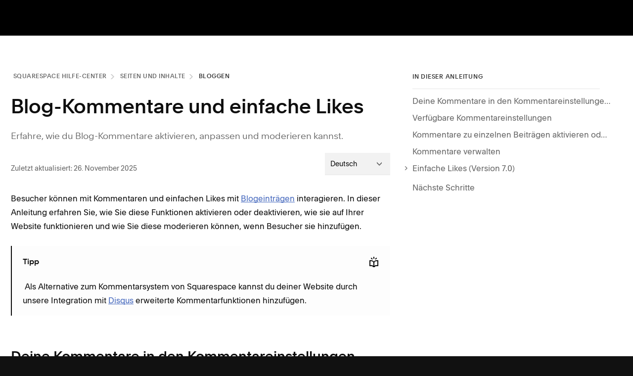

--- FILE ---
content_type: text/html; charset=utf-8
request_url: https://support.squarespace.com/hc/de/articles/205816108-Blog-Kommentare-und-einfache-Likes
body_size: 32823
content:
<!DOCTYPE html>
<html dir="ltr" lang="de">
<head>
  <meta charset="utf-8" />
  <!-- v26840 -->


  <title>Blog-Kommentare und einfache Likes &ndash; Squarespace Hilfe-Center</title>

  

  <meta name="description" content="Erfahre, wie du Blog-Kommentare aktivieren, anpassen und moderieren kannst.Besucher können mit Kommentaren und einfachen Likes mit..." /><meta property="og:image" content="https://support.squarespace.com/hc/theming_assets/01JZ15X3TFKFEF4Q0KN8WNRM3T" />
<meta property="og:type" content="website" />
<meta property="og:site_name" content="Squarespace Hilfe-Center" />
<meta property="og:title" content="Blog-Kommentare und einfache Likes" />
<meta property="og:description" content="Erfahre, wie du Blog-Kommentare aktivieren, anpassen und moderieren kannst.Besucher können mit Kommentaren und einfachen Likes mit Blogeinträgen interagieren. In dieser Anleitung erfahren Sie, wie ..." />
<meta property="og:url" content="https://support.squarespace.com/hc/de/articles/205816108-Blog-Kommentare-und-einfache-Likes" />
<link rel="canonical" href="https://support.squarespace.com/hc/de/articles/205816108-Blog-Kommentare-und-einfache-Likes">
<link rel="alternate" hreflang="de" href="https://support.squarespace.com/hc/de/articles/205816108-Blog-Kommentare-und-einfache-Likes">
<link rel="alternate" hreflang="en-us" href="https://support.squarespace.com/hc/en-us/articles/205816108-Blog-comments-and-simple-likes">
<link rel="alternate" hreflang="es" href="https://support.squarespace.com/hc/es/articles/205816108-Comentarios-y-Me-gusta-sencillos-en-el-blog">
<link rel="alternate" hreflang="fr-fr" href="https://support.squarespace.com/hc/fr-fr/articles/205816108-Commentaires-et-mentions-J-aime-simples-dans-les-blogs">
<link rel="alternate" hreflang="it" href="https://support.squarespace.com/hc/it/articles/205816108-Commenti-del-blog-e-Metti-mi-piace">
<link rel="alternate" hreflang="ja-jp" href="https://support.squarespace.com/hc/ja-jp/articles/205816108-%E3%83%96%E3%83%AD%E3%82%B0%E3%81%AE%E3%82%B3%E3%83%A1%E3%83%B3%E3%83%88%E3%81%A8%E3%82%B7%E3%83%B3%E3%83%97%E3%83%AB%E3%81%AA-%E3%81%84%E3%81%84%E3%81%AD">
<link rel="alternate" hreflang="ko-kr" href="https://support.squarespace.com/hc/ko-kr/articles/205816108-%EB%B8%94%EB%A1%9C%EA%B7%B8-%EB%8C%93%EA%B8%80%EA%B3%BC-%EA%B0%84%ED%8E%B8-%EC%A2%8B%EC%95%84%EC%9A%94">
<link rel="alternate" hreflang="pt" href="https://support.squarespace.com/hc/pt/articles/205816108-Coment%C3%A1rios-do-blog-e-curtidas-simples">
<link rel="alternate" hreflang="x-default" href="https://support.squarespace.com/hc/en-us/articles/205816108-Blog-comments-and-simple-likes">

  <link rel="stylesheet" href="//static.zdassets.com/hc/assets/application-f34d73e002337ab267a13449ad9d7955.css" media="all" id="stylesheet" />
  <link rel="stylesheet" type="text/css" href="/hc/theming_assets/593095/167125/style.css?digest=42675276371469">

  <link rel="icon" type="image/x-icon" href="/hc/theming_assets/01HZFVW2268CTBGRZP9T7CBH60">

    

  <!-- Favicon -->
<link rel="icon" type="image/x-icon" media="(prefers-color-scheme: light)" href="https://static1.squarespace.com/static/5134cbefe4b0c6fb04df8065/t/5be0b4d96d2a73f0ce4f95ff/favicon.ico">
<link rel="icon" type="image/x-icon" media="(prefers-color-scheme: dark)" href="https://static1.squarespace.com/static/5134cbefe4b0c6fb04df8065/t/6553aa5af16e670f2674a81d/favicon.ico">

<meta name="viewport" content="width=device-width, initial-scale=1" />

<!-- Trust Arc -->
<script async="async"
  src=//consent.trustarc.com/notice?domain=squarespace.com&c=teconsent&js=nj&noticeType=bb&text=true&pn=2&gtm=1&language=de&pcookie
  crossorigin=""></script>

<!-- scripts -->
<script async type="text/javascript" src="https://cdn.statuspage.io/se-v2.js"></script>

<!-- Start of Wistia player script -->
<script src="https://fast.wistia.com/assets/external/E-v1.js" async> </script>
<!-- End of Wistia player script -->

<script src="https://ajax.googleapis.com/ajax/libs/jquery/3.5.1/jquery.min.js"></script>

<!-- Sunshine Conversations Extensions SDK -->
<script>
    (function(d, s, id) {
        var js,
            fjs = d.getElementsByTagName(s)[0];
        if (d.getElementById(id)) {
            return;
        }
        js = d.createElement(s);
        js.id = id;
        js.src = 'https://cdn.smooch.io/webview-sdk.min.js';
        fjs.parentNode.insertBefore(js, fjs);
    })(document, 'script', 'WebviewSdkScript');
</script>

<!-- Single Sign On -->
<script>
  var ZD_SSO_SETTINGS = {
   "enabled": true,
    "anonymous": true,
    "end_user": true,
   "agent": false,
    "manager": false,
    "internal": false,
    "group_filter": "",
  };
</script>

<!-- Google Tag Manager -->
<script>
  (function (w, d, s, l, i) {
    w[l] = w[l] || [];
    w[l].push({ "gtm.start": new Date().getTime(), event: "gtm.js" });
    var f = d.getElementsByTagName(s)[0],
      j = d.createElement(s),
      dl = l != "dataLayer" ? "&l=" + l : "";
    j.async = true;
    j.src = "https://www.googletagmanager.com/gtm.js?id=" + i + dl;
    f.parentNode.insertBefore(j, f);
  })(window, document, "script", "dataLayer", "GTM-BCCP");
</script>
<!-- End Google Tag Manager -->

<!-- Squarespace Tracing Lightstep -->

<script type="module">
  import * as mime from 'https://unpkg.com/mime@4.0.4/dist/src/index_lite.js';
  import other from 'https://unpkg.com/mime@4.0.4/dist/types/other.js';
  import standard from 'https://unpkg.com/mime@4.0.4/dist/types/standard.js';
  window.HC_MIME = mime;
  window.HC_MIME_OTHER = other;
  window.HC_MIME_STANDARD = standard;
</script>

<!-- Start of SwiftEQ player script -->
<script>
  window.hcm = {};
  function hcmanager(account_key, dataset_id, domain, script_url) {
    window.hcm._accountKey = account_key;
    window.hcm._datasetId = dataset_id;
    window.hcm._domain = domain;
    var script = document.createElement("script");
    script.type = "application/javascript";
    script.src = script_url;
    var first = document.getElementsByTagName('script')[0];
    first.parentNode.insertBefore(script, first);
  }
  hcmanager('d57002bae6638b7cfc8d99954cfd46b5', '64b69e50920d04641b5dfaad', 'https://hcmanager.swifteq.com', 'https://scripts.swifteq.com/hc_events.js');
</script>
<!-- End of SwiftEQ player script -->

<!-- Impact Landings Tracking -->
<script type="text/javascript">
  (function(a, b, c, d, e, f, g) {
    e["ire_o"] = c;
    e[c] =
      e[c] ||
      function() {
        (e[c].a = e[c].a || []).push(arguments);
      };
    f = d.createElement(b);
    g = d.getElementsByTagName(b)[0];
    f.async = 1;
    f.src = a;
    g.parentNode.insertBefore(f, g);
  })("//d.impactradius-event.com/A1325362-caba-4d3f-a83b-1ca7492ec0a51.js", "script", "ire", document, window);
  ire("identify", { customerId: "", customerEmail: "" });
</script>

<script>
  var parseQueryString = function( queryString ) {
    var params = {}, queries, temp, i, l;
    // Split into key/value pairs
    queries = queryString.split("&");
    // Convert the array of strings into an object
    for ( i = 0, l = queries.length; i < l; i++ ) {
        temp = queries[i].split('=');
        params[temp[0]] = temp[1];
    }
    return params;
  };
  var result = parseQueryString(window.location.search.substring(1));
  var ZD_HC_SETTINGS = {
    "chatbot_enabled": {
      "en-us": true,
      "de": true,
      "es": false,
      "fr-fr": true,
      "it": false,
      "pt": false,
      "ja-jp": false,
      "tr": false
    },
    "chatbot_outage": false,
    "chatbot_environment": "64fbb86dd7a47e1a4627a999",
    "experiments": {  // A/B tests
      "autologin-qa": {
        allocationPercentage: "100",
        enabled: true
      },
      "aus_live_chat": {
        allocationPercentage: "100",
        enabled: true
      },
      "single_point_of_entry_2024": {
        allocationPercentage: 100,
        enabled: true
      }
    },
    "dialogflow_agent_id": "",
    "others": {
      "isE2ETesting": false || (result["e2e-testing-enabled"] === "true"),
      "experiments_sqsp_employees": true,
      "schedulingLiveChatEnabled": false,
    },
  };

  const settingsOverrides = localStorage.getItem('ZD_HC_SETTINGS_OVERRIDE');
  const ssoOverrides = localStorage.getItem('ZD_SSO_SETTINGS_OVERRIDE');

  if (settingsOverrides) {
    window.ZD_HC_SETTINGS = JSON.parse(settingsOverrides);
  }

  if (ssoOverrides) {
    window.ZD_SSO_SETTINGS = JSON.parse(ssoOverrides);
  }

  var players = [];
</script>

<!-- stylesheets -->
<link rel="stylesheet" href="/hc/theming_assets/01KBN8AG3944RND0ZVCJH29JZ7" />

<!-- START Google Search Console verification -->
<meta name="google-site-verification" content="BH2xphEDDDwt0cNe8V3RDvorBsDRLv4iRfN0dZUWk9c" />
<meta name="google-site-verification" content="24j5Z9PX1iljDwnEp_f3wuU0xXaw6cv72CM_OGBzINQ" />
<meta name="google-site-verification" content="XG15aS6C0PDPf3W9p8x0wIw138F2F8HH1sjIJT7lwKc" />
<meta name="google-site-verification" content="qwo6dGj5JehQnxGZdqQHawgsE71EoQi_7FHeXzzLNsk" />
<!-- Generative AI Web Crawler -->
<meta name="google-site-verification" content="6rbKQyIWjGzphq8TlV5UOD5Kod3OO4N_-A8W68QkLGo" />
<!-- END Google Search Console verification -->

<!-- Facebook Social Sharing -->
<meta property="og:url" content="https://support.squarespace.com" />
<meta property="og:type" content="website" />
<meta property="og:title" content="Squarespace Help" />
<meta property="og:description" content="In-depth articles and videos on everything Squarespace." />
<meta property="og:image" content="https://theme.zdassets.com/theme_assets/593095/76439a2c70d180ab75568a2e5c1a636070099cf8.jpeg" />

<!-- ../assets/banner-image-contact.jpg -->
<meta property="og:locale" content="en_US" />
<meta property="og:locale:alternate" content="es_ES" />
<meta property="og:locale:alternate" content="fr_FR" />
<meta property="og:locale:alternate" content="de_DE" />
<meta property="og:locale:alternate" content="it_IT" />
<meta property="og:locale:alternate" content="pt_BR" />
<meta property="fb:app_id" content="980159875444848" />

  
</head>
<body class="">
  
  
  

  <!-- Mobile Menu Nav -->
<nav id="mobile-nav" class="mobile-nav"></nav>

<!-- trustArc -->
<div id="trustArc">
  <div id="consent_blackbar"></div>
</div>

<!-- Page Loading Indicator -->
<div class="loading-indicator" style="display: none;">
  <div class="loading-symbol-wrapper">
    <div class="loading-symbol"></div>
  </div>
  <div class="loading-text">Ressourcen werden gesammelt...</div>
</div>
<!-- Announcement Bar -->
<div id="announcement" style="position: relative;"></div>

<div class="site-wrapper">
  <header class="header"></header>
  <div class="community-templates hide">
    <!-- Community Home Sidebar -->
    <div id="t-community-sidebar" class="community-sidebar" data-template="community-main">
      <div class="sidebar-box">
        <p class="community-welcome"></p>
        <p class="community-note"></p>
      </div>
      <div class="sidebar-box sidebar-box-search">
        <h3 class="subtitle"></h3>
        <form role="search" class="search" data-search="" action="/hc/de/search" accept-charset="UTF-8" method="get"><input type="hidden" name="utf8" value="&#x2713;" autocomplete="off" /><input type="search" name="query" id="query" placeholder="Suchen" aria-label="Suchen" />
<input type="submit" name="commit" value="Suche" /></form>
      </div>
    </div>

    <!-- Community Topic Sidebar -->
    <div id="t-community-topic-sidebar" class="community-sidebar" data-template="community-topic">
      <div class="sidebar-box">
        <h3 class="subtitle"></h3>
        <div class="topic-follow-wrapper"></div>
        <div class="post-details">
          <!-- <span class="post-detail">Posts: <span class="post-data" data-content="topic-posts"></span></span> -->
          <span class="post-detail"> Followers: <span class="post-data" data-content="topic-followers"></span> </span>
        </div>
      </div>
      <div class="sidebar-box sidebar-box-search">
        <h3 class="subtitle"></h3>
        <form role="search" class="search" data-search="" action="/hc/de/search" accept-charset="UTF-8" method="get"><input type="hidden" name="utf8" value="&#x2713;" autocomplete="off" /><input type="search" name="query" id="query" placeholder="Suchen" aria-label="Suchen" />
<input type="submit" name="commit" value="Suche" /></form>
      </div>
      <div class="sidebar-box">
        <p class="community-welcome"></p>
        <p class="community-note"></p>
      </div>
    </div>

    <!-- Post Sidebar -->
    <div id="t-community-post-sidebar" class="community-sidebar" data-template="community-post">
      <div class="sidebar-box">
        <h3 class="subtitle"></h3>
        <div class="post-follow-wrapper"></div>
        <div class="post-details">
          <span class="post-detail"> Asked: <span class="post-data" data-content="post-created"></span> </span>
          <span class="post-detail hide"> Updated: <span class="post-data" data-content="post-updated"></span> </span>
          <span class="post-detail"> Followers: <span class="post-data" data-content="post-followers"></span> </span>
        </div>
      </div>
      <div class="sidebar-box">
        <h3 class="subtitle"></h3>
        <div class="post-share-wrapper"></div>
      </div>
      <div class="sidebar-box sidebar-box-search">
        <h3 class="subtitle"></h3>
        <form role="search" class="search" data-search="" action="/hc/de/search" accept-charset="UTF-8" method="get"><input type="hidden" name="utf8" value="&#x2713;" autocomplete="off" /><input type="search" name="query" id="query" placeholder="Suchen" aria-label="Suchen" />
<input type="submit" name="commit" value="Suche" /></form>
      </div>
      <div class="sidebar-box">
        <p class="community-welcome"></p>
        <p class="community-note"></p>
      </div>
    </div>
  </div>

  
  <div id="is_not_signed_in"></div>
  
  <div id="hc-sign-in-link" style="display: none;"><a rel="nofollow" data-auth-action="signin" title="Öffnet ein Dialogfeld" role="button" href="/hc/de/signin?return_to=https%3A%2F%2Fsupport.squarespace.com%2Fhc%2Fde%2Farticles%2F205816108-Blog-Kommentare-und-einfache-Likes">Zum Aufrufen dieser Seite müssen Sie sich anmelden.</a></div>
  <div id="hc-sign-out-link" style="display: none;"></div>
  <div id="dc" style="display: none;">
    <div name="hc_search_results_page_search_results">Suchergebnisse</div>
    <div name="hc_search_results_page_all_categories">Alle Kategorien</div>
    <div name="hc_search_results_page_category_clear">Entfernen</div>
    <div name="hc_header_search">Suche</div>
    <div name="hc_search_results_page_apply">Anwenden</div>
    <div name="hc_category_page_search_placeholder">Suche</div>
    <div name="hc_search_results_page_category_dropdown_placeholder">Kategorie</div>
    <div name="hc_search_results_page_category_reset">Zurücksetzen</div>
    <div name="hc_search_results_page_filter_by">Filtern nach</div>
    <div name="hc_category_page_previous_button">vorh</div>
    <div name="hc_category_page_next_button">Weiter</div>
    <div name="hc_category_page_guides">Anleitungen</div>
    <div name="hc_header_menu_user_menu_log_out">Abmelden</div>
    <div name="hc_header_menu_user_menu_account_dashboard">Konto-Dashboard
    </div>
    <div name="hc_header_menu_logo_lockup">Hilfe-Center</div>
    <div name="hc_footer_footer_nav_select_language">Wähle deine Sprache aus</div>
    <div name="hc_header_menu_videos">VIDEOS</div>
    <div name="hc_url_webinars_url">https://learning.squarespace.com</div>
    <div name="hc_header_menu_workshops">WEBINARE</div>
    <div name="hc_url_forum_url">https://forum.squarespace.com</div>
    <div name="hc_header_menu_forum">FORUM</div>
    <div name="hc_url_contact_us_url">/hc/requests/new#choose-topic</div>
    <div name="hc_header_menu_contact">KONTAKT</div>
    <div name="hc_header_login_link">Einloggen</div>
    <div name="hc_search_see_all_link">Alle Ergebnisse anzeigen</div>
    <div name="hc_contact_ticket_send_button">Senden</div>
    <div name="hc_contact_ticket_dropdown_placeholder">Thema auswählen
    </div>
    <div name="hc_contact_ticket_suggestion_title">Dies könnte dir weiterhelfen:</div>
    <div name="hc_contact_options_description">Möchtest du uns dennoch kontaktieren? </div>
    <div name="hc_contact_ticket_live_chat_intro">Echtzeitgespräch und unmittelbare Antworten.
    </div>
    <div name="hc_contact_ticket_live_chat_button">Live Chat</div>
    <div name="hc_contact_ticket_live_chat_hours">Montag–Freitag: </br>
04:00 bis 20:00 Uhr EST</br>
    </div>
    <div name="hc_contact_ticket_email_intro">Sende uns eine Nachricht und lese unsere Antwort, wenn du Zeit hast.</div>
    <div name="hc_contact_ticket_email_button">E-Mail</div>
    <div name="hc_contact_ticket_email_suggestion_footer">Kontaktiere uns per E-Mail, um Hilfe zu diesem Thema zu erhalten.</div>
    <div name="hc_contact_ticket_email_hours">24 Stunden am Tag<br />
7 Tage die Woche</div>
    <div name="hc_header_user_menu_log_into_squarespace">In Ihr Squarespace-Konto einloggen
    </div>
    <div name="hc_error_conditional_button">Zurück </div>
    <div name="hc_error_conditional_title">Diese Anleitung ist nicht auf Deutsch verfügbar. Du wirst in 5 Sekunden weitergeleitet. </div>

    <div name="hc_contact_page_ticket_form_live_chat_button_alert"> Wir bieten unseren Live-Chat-Support derzeit nur auf Englisch an.
<br/><br/></div>
    <div name="hc_contact_page_ticket_form_live_chat_button_alert_email"> E-MAIL-SUPPORT AUF DEUTSCH</div>
    <div name="hc_contact_page_ticket_form_live_chat_button_alert_chat"> CHAT AUF ENGLISCH</div>

    <div name="hc_contact_page_ticket_form_squarespace_5_legacy_platform_squarespace_5_help"> Squarespace 5 Hilfe</div>
    <div name="hc_contact_page_ticket_form_squarespace_5_legacy_platform_description"> Besuche bei Fragen zur alten Squarespace 5-Plattform bitte das entsprechende Hilfe-Center:</div>
    <div name="hc_contact_page_ticket_form_squarespace_5_legacy_platform_back_button"> Zurück</div>

    <div name="hc_contact_page_ticket_form_account_recovery"> Erlange den Zugriff auf dein Konto oder deine Website zurück</div>
    <div name="hc_contact_page_ticket_form_account_recovery_summary"> Wenn du versucht hast, dein <a target="_blank" href="https://login.squarespace.com/recovery-form#/recovery/domain"><strong>Squarespace- oder Acuity-Konto wiederherzustellen</strong></a> und weiterhin nicht darauf zugreifen kannst, sind wir dir gerne behilflich. Bitte gib so viele Informationen wie möglich ein, aber wenn du dir über bestimmte Details nicht sicher bist, antworte einfach nach bestem Wissen.<br><br>

Bevor du anfängst:<br>

<p class="dc-indented">• Hast du bereits versucht, dein <a target="_blank" href="https://login.squarespace.com/recovery-form#/recovery/domain"><strong>Konto über die Anmeldeseite wiederherzustellen?</strong></a> Wir werden dich bitten, das zuerst zu versuchen, falls du es noch nicht getan hast.<br>

<p class="dc-indented">• Zu deiner Sicherheit geben wir die Kontodetails nur an den Kontoinhaber weiter.<br>

• <p class="dc-indented">Wenn du Hilfe bei der Wiederherstellung eines Google Workspace-Kontos benötigst, kontaktiere uns <a target="_blank" href="https://support.squarespace.com/hc/requests/new?ticket_form_id=64357"><strong>hier.</strong></a></p></div>
    <div name="hc_contact_page_ticket_form_account_recovery_email"> E-Mail-Adresse, unter der wir dich kontaktieren können.</div>
    <div name="hc_contact_page_ticket_form_account_recovery_description"> Welche Situation führte zu Problemen beim Zugriff auf Ihr Konto?</div>
    <div name="hc_contact_page_ticket_form_account_recovery_website_url_s"> URLs von Websites, die mit dem Konto verbunden sind. Gib so viele Domains wie möglich ein. </div>
    <div name="hc_contact_page_ticket_form_account_recovery_attachment_title">Füge bitte die beiden folgenden Dokumente bei:</br>

<p class="dc-indented">• Einen amtlichen Lichtbildausweis. Zum Beispiel einen Führerschein, Reisepass oder elektronischen Aufenthaltstitel.
<p class="dc-indented">• Einen Kontoauszug, aus dem die Bank, der Name des Kontoinhabers und die letzte Zahlung an Squarespace ersichtlich werden. Es steht dir frei, weitere persönliche Informationen im Dokument zu schwärzen. (Nicht erforderlich bei Problemen mit der Zwei-Faktor-Authentifizierung.)</br></p>

 Hinweis:</br>

<p class="dc-indented">• Wenn du oben mehrere Websites angegeben hast, füge verschiedene Kontoauszüge hinzu, aus denen die letzte Abbuchung für die jeweilige Website hervorgeht.
<p class="dc-indented">• Sende uns deine Dateien im .jpg- oder .png-Format, damit wir sie auf jeden Fall öffnen können.</p> </div>
    <div name="hc_contact_page_ticket_form_account_recovery_form_button"> Kontozugriff beantragen</div>
    <div name="hc_contact_page_ticket_form_account_recovery_end_summary"> Ein Mitglied unseres Teams wird so bald wie möglich antworten. <a href="http://www.squarespace.com/privacy/">http://www.squarespace.com/privacy/</a></div>
    <div name="hc_contact_page_security_steps_intro">Befolge diese Schritte:</div>

    <div name="hc_contact_page_ticket_form_request_a_refund_button"> Eine Rückerstattung anfordern</div>
    <div name="hc_contact_page_ticket_form_request_a_refund_business_hours"> Du erhältst innerhalb von 2 Werktagen Antwort.</div>

    <div name="hc_contact_page_ticket_form_sales_tax_certificate">Wenn du eine Steuerbefreiung hast, füge diese bitte hier bei. Die Dateiformate PDF, PNG und JPEG werden akzeptiert.</div>
    <div name="hc_contact_page_ticket_form_sales_tax_description">Mit diesem Formular kannst du einen Antrag auf Befreiung von der Mehrwertsteuer stellen, die für Squarespace-Zahlungen erhoben wird.</div>
    <div name="hc_contact_page_ticket_form_sales_tax_details">Gib hier die Details deiner Anfrage ein. Wenn du nicht in einem Land oder Bundesland/Bundesstaat ansässig bist, in dem wir Steuern erheben, und glaubst, dass wir keine Steuern von dir erheben sollten, erläutere dies bitte näher.</div>
    <div name="hc_contact_page_ticket_form_sales_tax_feedback_description">Wenn Sie Feedback darüber haben, wie wir die Mehrwertsteuer erheben, teilen Sie es uns bitte hier mit.

Ihr Feedback hilft, Squarespace besser zu machen, und wir überprüfen jede Anfrage, die wir erhalten. Bitte beachten Sie, dass wir nicht jede einzelne Nachricht beantworten können. Wir werden uns jedoch bei Ihnen melden, wenn wir weitere Informationen benötigen.</div>
    <div name="hc_contact_page_ticket_form_sales_tax_feedback_title">Allgemeines Feedback zur Mehrwertsteuer</div>
    <div name="hc_contact_page_ticket_form_sales_tax_form_title">Befreiung von der Mehrwertsteuer beantragen</div>
    <div name="hc_contact_page_subtopic_menu_label">Weitere Informationen angeben </div>

    <div name="hc_contact_page_ticket_form_attachments_description">Laden Sie einen Screenshot Ihres Problems oder des Website-Inhalts, den Sie ändern möchten, hoch, damit wir Ihnen schneller helfen können. Erfahre hier, wie du einen Screenshot machen kannst: <a href="https://sqsp.link/hMaBjw">https://sqsp.link/hMaBjw</a></div>

    <div name="hc_contact_page_copyright_form_overview"><p>Squarespace achtet Rechte an geistigem Eigentum und erwartet dies auch von seinen Benutzern. Squarespace reagiert zeitnah auf Ansprüche aus Urheberrechtsverletzungen, die sich aus der Nutzung unserer Services ableiten.

Um einen Verdacht auf einen Verstoß gegen das Urheberrecht zu melden, musst du eine Verstoßmeldung über das untenstehende Formular einreichen.</p>

<p>Bitte beachte, dass in Fällen, in denen Squarespace lediglich der Registrar ist und keine Web-Hosting-Dienste anbietet, Squarespace keine Kontrolle über den Inhalt hat und der Inhalt sich nicht auf den Servern von Squarespace befindet; du musst einen Verdacht auf einen Verstoß gegen das Urheberrecht direkt mit dem Website-Inhaber oder dem Web-Hosting-Dienstleister klären.</p>

<p>Squarespace wird gegebenenfalls auf mutmaßliche Verstöße gegen das Urheberrecht reagieren, indem das angeblich Rechte verletzende Material entfernt oder der Zugang entsprechend beschränkt wird. Hinweis: Im Rahmen einer Verstoßmeldung gemachte Angaben können an den Benutzer, der die vermeintlich rechtswidrigen Inhalte veröffentlicht hat, oder an den Website-Inhaber weitergegeben werden.</p></div>
    <div name="sp_ticket_form_dsa_report_preamble">Squarespace ist bestrebt, seinen Kunden einen sicheren und vertrauenswürdigen Service zu bieten. Solltest du auf Squarespace auf Inhalte stoßen, die du für unzulässig hältst, melde diese bitte über das untenstehende Formular. Wir haben diesen Meldekanal für Kunden in Übereinstimmung mit Artikel 16 der EU-Verordnung über digitale Dienste (Verordnung [EU] Nr. 2022/2065), kurz „DSA“ (Digital Services Act), eingeführt.</div>

    <div name="sp_ticket_form_customer_documentation_submission_details">Bitte gib die in der E-Mail angeforderten Informationen ein.</div>
    <div name="sp_ticket_form_customer_identification_submission_attachment_title">Bitte füge die folgenden beiden Dokumente bei</br>
 • Einen staatlich ausgestellten Lichtbildausweis, z. B. einen Führerschein oder Reisepass.</br>
• Ein Selfie, auf dem du deinen staatlich ausgestellten Lichtbildausweis hältst.</br>
</br>
 Hinweis: Stelle sicher, dass deine Dateien im JPG- oder PNG-Format sind, damit wir sie ansehen können</br></div>

    <!-- Hidden Form Preambles -->
    <div name="sp_ticket_form_malware_report_preamble"><h1>Malware melden</h1> 

Squarespace Domains LLC und Squarespace Domains II LLC verpflichten sich, einen sicheren und vertrauenswürdigen Service bereitzustellen. Wenn du Bedenken bezüglich eines bei Squarespace registrierten Domainnamens hast, kannst du einen Bericht einreichen, um uns dies mitzuteilen. <br><br>


Malware oder bösartige Software sind Programme, die entwickelt wurden, um einen Computer ohne Wissen des Besitzers zu stören, zu beschädigen oder Zugriff darauf zu erhalten. Zu Malware gehören Viren, Spyware, Ransomware und andere unerwünschte Software. Malware, die durch mehrere Quellen genutzt wird, wird als Botnets bezeichnet. <br><br>

Nähere Informationen zum Melden anderer verdächtiger Domain-Aktivitäten an Squarespace findest du unter <a target="_blank" href="https://support.squarespace.com/hc/de/articles/11580957865869"><strong>Domainnamen-Missbrauch melden.</strong></a> <br><br>


<strong>Vorausgehend:</strong><br>

• Vergewissere dich, dass die Domain, die du uns meldest, <a target="_blank" href="https://support.squarespace.com/hc/de/articles/11580957865869#toc-verify-the-domain-provider"><strong>über Squarespace registriert und verwaltet wird.</strong></a><br>

• Besuche unsere <a target="_blank" href="https://www.squarespace.com/terms-of-service/"><strong>Nutzungsbedingungen</strong></a> und <a target="_blank" href="https://www.squarespace.com/acceptable-use-policy/"><strong>Richtlinien zur angemessenen Nutzung</strong></a>, um mehr über unsere Richtlinien zu Missbrauch und betrügerischen oder illegalen Aktivitäten zu erfahren.</div>
    <div name="sp_ticket_form_phishing_report_preamble"><h1>Phishing oder Pharming melden</h1> 

Squarespace Domains LLC und Squarespace Domains II LLC verpflichten sich, einen sicheren und vertrauenswürdigen Service bereitzustellen. Wenn du Bedenken bezüglich eines bei Squarespace registrierten Domainnamens hast, kannst du einen Bericht einreichen, um uns dies mitzuteilen. <br><br>


Phishing ist eine Betrugsart, mit der versucht wird, Benutzer dazu zu verleiten, vertrauliche Informationen wie Kreditkarteninformationen, Passwörter oder Kontodetails preiszugeben.<br><br>


Während beim Phishing versucht wird, Benutzer dazu zu verleiten, vertrauliche Informationen preiszugeben, zielt Pharming darauf ab, Benutzer über geänderte oder übernommene DNS auf betrügerische Websites umzuleiten, anstatt zu der Website, zu der der Benutzer ursprünglich gelangen wollte.<br><br>


Nähere Informationen zum Melden anderer verdächtiger Domain-Aktivitäten an Squarespace findest du unter <a target="_blank" href="https://support.squarespace.com/hc/de/articles/11580957865869"><strong>Domainnamen-Missbrauch melden.</strong></a> <br><br>


<strong>Vorausgehend:</strong><br>

• Vergewissere dich, dass die Domain, die du uns meldest, <a target="_blank" href="https://support.squarespace.com/hc/de/articles/11580957865869#toc-verify-the-domain-provider"><strong>über Squarespace registriert und verwaltet wird.</strong></a><br>

• Besuche unsere <a target="_blank" href="https://www.squarespace.com/terms-of-service/"><strong>Nutzungsbedingungen</strong></a> und <a target="_blank" href="https://www.squarespace.com/acceptable-use-policy/"><strong>Richtlinien zur angemessenen Nutzung</strong></a>, um mehr über unsere Richtlinien zu Missbrauch und betrügerischen oder illegalen Aktivitäten zu erfahren.</div>
    <div name="sp_ticket_form_spam_report_preamble"><h1>Spam melden</h1> 

Squarespace Domains LLC und Squarespace Domains II LLC verpflichten sich, einen sicheren und vertrauenswürdigen Service bereitzustellen. Wenn du Bedenken bezüglich eines bei Squarespace registrierten Domainnamens hast, kannst du einen Bericht einreichen, um uns dies mitzuteilen. <br><br>


Spam umfasst alle unerwünschten Massen-E-Mails, die ohne Zustimmung des Empfängers versendet werden. Dazu gehören „Spamwerbung“ oder das Versenden von E-Mails, die gegen den <a target="_blank" href="https://www.ftc.gov/business-guidance/resources/can-spam-act-compliance-guide-business"><strong>CAN-SPAM Act verstoßen.</strong></a><br><br>

Nähere Informationen zum Melden anderer verdächtiger Domain-Aktivitäten an Squarespace findest du unter <a target="_blank" href="https://support.squarespace.com/hc/de/articles/11580957865869"><strong>Domainnamen-Missbrauch melden.</strong></a> <br><br>


<strong>Vorausgehend:</strong><br>

• Vergewissere dich, dass die Domain, die du uns meldest, <a target="_blank" href="https://support.squarespace.com/hc/de/articles/11580957865869#toc-verify-the-domain-provider"><strong>über Squarespace registriert und verwaltet wird.</strong></a><br>

• Besuche unsere <a target="_blank" href="https://www.squarespace.com/terms-of-service/"><strong>Nutzungsbedingungen</strong></a> und <a target="_blank" href="https://www.squarespace.com/acceptable-use-policy/"><strong>Richtlinien zur angemessenen Nutzung</strong></a>, um mehr über unsere Richtlinien zu Missbrauch und betrügerischen oder illegalen Aktivitäten zu erfahren.</div>
    <div name="sp_ticket_form_general_abuse_report_preamble">Temporärer Text</div>
    <div name="sp_ticket_form_whois_preamble"><h1>Unrichtige WHOIS-Kontaktdaten melden</h1> 

Squarespace Domains LLC und Squarespace Domains II LLC verpflichten sich, einen sicheren und vertrauenswürdigen Service bereitzustellen. Wenn du Bedenken bezüglich eines bei Squarespace registrierten Domainnamens hast, kannst du einen Bericht einreichen, um uns dies mitzuteilen. <br><br>


Domaininhaber sind verpflichtet, ihre Whois-Einträge auf dem neuesten Stand zu halten. Ungenaue, veraltete oder absichtlich falsche Domain-Kontaktdaten können über dieses Formular gemeldet werden. <br><br>

Nähere Informationen zum Melden anderer verdächtiger Domain-Aktivitäten an Squarespace findest du unter <a target="_blank" href="https://support.squarespace.com/hc/de/articles/11580957865869"><strong>Domainnamen-Missbrauch melden.</strong></a> <br><br>


<strong>Vorausgehend:</strong><br>

• Vergewissere dich, dass die Domain, die du uns meldest, <a target="_blank" href="https://support.squarespace.com/hc/de/articles/11580957865869#toc-verify-the-domain-provider"><strong>über Squarespace registriert und verwaltet wird.</strong></a><br>

• Besuche unsere <a target="_blank" href="https://www.squarespace.com/terms-of-service/"><strong>Nutzungsbedingungen</strong></a> und <a target="_blank" href="https://www.squarespace.com/acceptable-use-policy/"><strong>Richtlinien zur angemessenen Nutzung</strong></a>, um mehr über unsere Richtlinien zu Missbrauch und betrügerischen oder illegalen Aktivitäten zu erfahren.</div>
    <div name="sp_ticket_form_trademark_preamble">Squarespace achtet Rechte am geistigen Eigentum und erwartet dies auch von seinen Benutzern. Squarespace reagiert zeitnah auf Ansprüche aus Markenrechtsverletzungen, die sich aus der Nutzung unserer Services ableiten. Um einen Verdacht auf einen Verstoß gegen das Markenrecht zu melden, musst du eine Verstoßmeldung über das untenstehende Formular einreichen.
<br>
<br>
Bitte beachte, dass in Fällen, in denen Squarespace lediglich der Registrar ist und keine Web-Hosting-Dienste anbietet, Squarespace keine Kontrolle über den Inhalt hat und der Inhalt sich nicht auf den Servern von Squarespace befindet; du musst einen Verdacht auf einen Verstoß gegen das Markenrecht direkt mit dem Website-Inhaber oder dem Web-Hosting-Dienstleister klären.
<br>
<br>
Squarespace wird gegebenenfalls auf mutmaßliche Verstöße gegen das Markenrecht reagieren, indem das angeblich Rechte verletzende Material entfernt oder der Zugang entsprechend beschränkt wird. Hinweis: Im Rahmen einer Verstoßmeldung gemachte Angaben können an den Benutzer, der die vermeintlich rechtswidrigen Inhalte veröffentlicht hat, oder an den Website-Inhaber weitergegeben werden.</div>
    <div name="sp_ticket_form_icann_npirpd_preamble" ><h1>Verfahren zur Offenlegung nicht öffentlicher Informationsanfragen</h1>
<p>
Squarespace Domains LLC und Squarespace Domains II LLC (zusammen „Squarespace Registrar Entities“ und jeweils eine „Squarespace Registrar Entity“) schwärzen in der Regel die persönlichen Kontaktinformationen der Kunden in den Registrierungsdaten („nicht-öffentliche Registrierungsdaten“), die mit allgemeinen Top-Level-Domains verbunden sind, für die eine Squarespace Registrar Entity als Registrar of Record (‚Domainname‘) fungiert, wenn eine öffentliche Abfrage dieser Registrierungsdaten über die Squarespace Registration Data Directory Services („RDDS“) durchgeführt wird.
<br>
<br>
Um die ICANN-Richtlinie für Registrierungsdaten einzuhalten, sind die Squarespace-Registrierungsstellen verpflichtet, Dritten die Möglichkeit zu geben, einen Antrag auf nicht-öffentliche Registrierungsdaten zu einem Domainnamen zu stellen und diese nicht-öffentlichen Registrierungsdaten direkt an sie weiterzugeben (jeweils ein „Antrag“). Diese Seite beschreibt (a) das Format und den Inhalt jeder Anfrage, die zur Überprüfung durch Squarespace eingereicht werden muss, (b) wie Squarespace auf deine Anfrage reagieren wird und (c) den voraussichtlichen Zeitrahmen für unsere Antwort auf deine Anfrage. Es sind nur Anträge für einzelne Domains zulässig. Beachte, dass Squarespace keine nicht-öffentlichen Informationen für andere Zwecke als deine gutgläubigen Ermittlungen in Bezug auf kriminelle Aktivitäten oder die Verhinderung laufender krimineller Aktivitäten bereitstellen wird.
<br>
<br>
<h2>Zu beachtende Punkte</h2>
<br>
• Wenn du nur nicht-öffentliche Registrierungsdaten erhalten möchtest, um den Kontakt zu einem Domainnamen zu erreichen, bietet Squarespace die Möglichkeit, über das Formular <a target="_blank" href="https://domains.squarespace.com/de/whois-contact-form"><strong>hier</strong></a> zu kommunizieren.
<br>
<br>
• Wenn du einen DNS-Missbrauch für einen über Squarespace registrierten Domainnamen melden möchtest, findest du hier eine Anleitung dazu <a target="_blank" href="https://support.squarespace.com/hc/de/articles/11580957865869-Reporting-abuse"><strong>hier.</strong></a>
<br>
<br>
• Wenn du glaubst, dass du möglicherweise Opfer einer Straftat im Zusammenhang mit einem Domainnamen geworden bist, kannst du eine Beschwerde beim <a target="_blank" href="https://www.ic3.gov/Home/ComplaintChoice"><strong>Internet Crime Complaint Center (IC3) des FBI</strong></a>, beim <a target="_blank" href="https://www.europol.europa.eu/about-europol/european-cybercrime-centre-ec3"><strong>European Cybercrime Centre (EC3)</strong></a> oder, wenn du außerhalb der oben genannten Regionen wohnst, bei der entsprechenden Meldebehörde für Internetkriminalität in deiner Region einreichen.
<br>
<br>
• Wenn du der Meinung bist, dass ein bei Squarespace registrierter Domainname deine Rechte verletzt oder wenn du glaubst, dass der Domainregistrant anderweitig gegen die Zusicherungen in Abschnitt 2 der Uniform Domain Name Dispute Resolution Policy (UDRP) verstößt, kannst du eine Beschwerde gegen den Registranten bei einem von der ICANN zugelassenen Streitbeilegungsanbieter (dem „Streitbeilegungsanbieter“) einreichen. Weitere Informationen über das UDRP-Verfahren und darüber, wie du eine Beschwerde gegen den Registranten bei einem von der ICANN zugelassenen Streitbeilegungsanbieter einreichen kannst, findest du <a target="_blank" href="https://www.icann.org/resources/pages/help/dndr/udrp-en"><strong>hier.</strong></a>
<br>
<br>
• Wenn du Mitarbeiter einer Strafverfolgungsbehörde bist, die Informationen sucht, beachte bitte, dass wir ohne Vorladung, Gerichtsbeschluss oder Haftbefehl keine Informationen über Squarespace-Konten, -Benutzer oder -Seiten an Strafverfolgungsbehörden weitergeben können.
<br>
<br>
Sobald der Eingang der nachstehenden Informationen und Erklärungen bestätigt wurde, wird Squarespace deine Eingabe prüfen und innerhalb von 30 Tagen nach dieser Bestätigung antworten, sofern keine außergewöhnlichen Umstände vorliegen. </div>
    <div name="sp_ticket_form_threat_of_violence_preamble">Wenn du glaubst, dass jemand ein schädigendes Verhalten an den Tag legt (z. B. Androhung von Gewalt oder Doxxing), verwende bitte dieses Formular, um es zu melden. Gib so viele Details wie möglich an – unser Trust & Safety-Team wird dies überprüfen.

Wenn du/jemand in unmittelbarer Gefahr bist/ist, rufe zuerst den örtlichen Notdienst an.</div>
    <div name="sp_ticket_form_non_consensual_content_preamble">Squarespace nimmt Meldungen zu nicht-einvernehmlich veröffentlichten Inhalten sehr ernst. Wir priorisieren die schnelle Bearbeitung solcher Meldungen und ergreifen sofortige Maßnahmen. Gib so viele Details wie möglich an – unser Trust & Safety-Team wird dies überprüfen. Bitte beachte, dass falsche, irreführende oder unvollständige Angaben unsere Untersuchungen behindern können.

Wenn du/jemand in unmittelbarer Gefahr bist/ist, rufe zuerst den örtlichen Notdienst an.</div>
    <div name="sp_ticket_form_csam_preamble">Squarespace nimmt Berichte über CSAM (Child Sexual Abuse Material) sehr ernst. Wir legen großen Wert darauf, diese Meldungen schnell zu bearbeiten, und werden unverzüglich Maßnahmen ergreifen, einschließlich der Benachrichtigung des Nationalen Zentrums für vermisste und ausgebeutete Kinder (NCMEC). Wir empfehlen dir dringend, eine Meldung auch direkt beim NCMEC einzureichen.

Wenn du/jemand in unmittelbarer Gefahr bist/ist, rufe zuerst den örtlichen Notdienst an.
</div>

    <div name="hc_contact_page_email_error_message">Bitte fülle alle Pflichtfelder aus.</div>

    <div name="hc_announcementbar_announcement_title"> #</div>
    <div name="hc_announcementbar_announcement_url"> #</div>
    <div name="hc_announcementbar_acuity_title">Squarespace Scheduling heißt jetzt offiziell Acuity Scheduling. Wenn du Hilfe bei der Erstellung von Terminen benötigst, kannst du nach „Acuity“ suchen oder findest die entsprechenden Anleitungen unter „Acuity Scheduling“.</div>
    <div name="hc_announcementbar_acuity_url">#</div>
    <div name="hc_announcementbar_acuity_url">#</div>
    <div name="hc_contact_page_ticket_form_deceased_owner_description">Bitte verwende dieses Formular, um eine Anfrage bezüglich der Website oder des Acuity Scheduling-Kontos eines verstorbenen Squarespace-Kunden zu senden. Unser tiefempfundenes Beileid gilt dir und deiner Familie in dieser Zeit, und wir bedanken uns für deine Geduld, während wir deine Anfrage bearbeiten.

</br>
<br>

Aufgrund von Datenschutzbedenken und Einschränkungen können wir dir leider keine administrative Kontrolle über die Website geben. Wenn jedoch ein unmittelbares Familienmitglied oder gesetzlicher Vertreter das unten stehende Formular ausfüllt, können wir möglicherweise Zahlungsberechtigungen erteilen, damit die Website aktiv bleibt oder aktive Abonnements gekündigt werden können.

<br>
<br>

Beachte, dass Zahlungsberechtigungen nicht die Möglichkeit beinhalten, den Inhalt der Website zu bearbeiten. Mehr dazu erfährst du  <a target="_blank" href="https://support.squarespace.com/hc/de/articles/206537297-Squarespace-permissions-explained"><strong>hier</strong></a>.

<br>
<br>

<strong>Ein Hinweis zu Squarespace 5-Websites:</strong>

<br>

Squarespace 5, unsere alte Plattform, lässt keine Bearbeitung von Berechtigungen zu. Wir können die Website jedoch stornieren oder entfernen.

<br>
<br>

<strong>Ein Hinweis zu Acuity Scheduling-Konten:</strong>

Ohne Squarespace-Login ist es nicht möglich, Acuity-Konten Abrechnungsberechtigungen zu erteilen. Wir können das Konto jedoch kündigen oder entfernen. </div>
    <div name="hc_contact_page_ticket_form_deceased_owner_title">Eine Anfrage zum Konto eines verstorbenen Kunden senden</div>
    <div name="hc_contact_page_ticket_form_deceased_owner_subject">Subject</div>
    <div name="hc_contact_page_ticket_form_deceased_owner_description_field">Any comments, requests, or concerns we should know?</div>
    <div name="hc_contact_page_ticket_form_deceased_owner_attachment_title">Please attach the following documents:</br>
• An image of your government-issued ID, such as a driver’s license, passport, military ID, or permanent resident card. This is for proof of your relationship to the deceased.</br>
• An image of the deceased person’s obituary, death certificate, and/or other documents.</br>
• Any additional documents, such as Legal Representation documentation.</br></div>
    <div name="hc_release"></div>
    <div name="hc_contact_page_messaging_intro">Sende uns eine Nachricht. Die Geschäftszeiten sind Montag–Freitag von 05:30 Uhr bis 20 Uhr EST. Nachrichten, die außerhalb dieser Zeiten gesendet werden, erhalten innerhalb von 12 Stunden eine Antwort.</div>
    <div name="hc_contact_page_ticket_form_scheduling_live_chat_button_hours">Montag–Freitag: </br>
04:00 bis 20:00 Uhr EST</br></div>

    <!-- Homepage DC -->
    <div name="hc_homepage_hero_title">Squarespace Hilfe-Center</div>
    <div name="hc_homepage_search_hint">Antworten und Ressourcen finden</div>
    <div name="hc_homepage_search_see_more_link">Weitere Ergebnisse anzeigen</div>
    <div name="hc_homepage_product_area_heading">Nach Themen suchen</div>
    <div name="hc_homepage_website_product_area_title">Websites</div>
    <div name="hc_homepage_website_product_area_blocks_link">Inhalte mithife von Blöcken hinzufügen.
    </div>
    <div name="hc_homepage_website_product_area_images_link">Bilder zum Anzeigen formatieren
    </div>
    <div name="hc_homepage_website_product_area_colors_link">Farben ändern
    </div>
    <div name="hc_homepage_website_product_area_seo_link">SEO-Checkliste</div>
    <div name="hc_homepage_domains_product_area_title">Domains</div>
    <div name="hc_homepage_domains_product_area_connecting_link">Domain verbinden</div>
    <div name="hc_homepage_domains_product_area_moving_link">Eine Domain auf eine andere Website verschieben
    </div>
    <div name="hc_homepage_domains_product_area_google_domains_faq_link">Migration von Google-Domains zu Squarespace</div>
    <div name="hc_homepage_domains_product_area_transferring_link">Eine Domain übertragen</div>
    <div name="hc_homepage_commerce_product_area_title">E-Commerce</div>
    <div name="hc_homepage_commerce_product_area_adding_products_link">Produkte zu deinem Shop hinzufügen</div>
    <div name="hc_homepage_commerce_product_area_payment_link">Verbindung zu einem Zahlungsdienstleister herstellen</div>
    <div name="hc_homepage_commerce_product_area_discounts_link">Rabatte erstellen </div>
    <div name="hc_homepage_commerce_product_area_taxes_link">Steuern einrichten
    </div>
    <div name="hc_homepage_email_campaigns_product_area_title">E-Mail-Marketing</div>
    <div name="hc_homepage_email_campaigns_product_area_mailing_lists_link">Mailinglisten erstellen</div>
    <div name="hc_homepage_email_campaigns_product_area_profiles_link">Absenderprofile erstellen</div>
    <div name="hc_homepage_email_campaigns_product_area_best_practices_link">Erfolgstipps fürs E-Mail-Marketing</div>
    <div name="hc_homepage_email_campaigns_product_area_getting_started_link">Erste Schritte mit Squarespace E-Mail-Marketing</div>
    <div name="hc_homepage_google_workspace_product_area_title">Google Workspace</div>
    <div name="hc_homepage_google_workspace_product_area_basics_link">Google Workspace zusammen mit Squarespace nutzen</div>
    <div name="hc_homepage_google_workspace_product_area_adding_users_link">Weitere Google Workspace-Benutzer hinzufügen</div>
    <div name="hc_homepage_google_workspace_product_area_sign_up_link">Für Google Workspace registrieren</div>
    <div name="hc_homepage_google_workspace_product_area_renaming_user_link">Einen Google Workspace-Benutzer umbenennen</div>
    <div name="hc_homepage_scheduling_product_area_title">Acuity Scheduling</div>
    <div name="hc_homepage_scheduling_product_area_getting_started_link">Probephase für Acuity Scheduling starten</div>
    <div name="hc_homepage_scheduling_product_area_acuity_helpcenter_link">Hilfe-Center von Acuity</div>
    <div name="hc_homepage_scheduling_product_area_acuity_what_is_link">Was ist Acuity Scheduling?</div>
    <div name="hc_homepage_scheduling_product_pricing_link">Preisgestaltung, Zahlung und Rechnungsstellung für Acuity Scheduling
    </div>
    <div name="hc_homepage_topic_heading">Anleitungen nach Thema</div>
    <div name="hc_homepage_topic_show_more_button">Mehr anzeigen</div>
    <div name="hc_homepage_topic_show_less_button">Weniger anzeigen</div>
    <div name="hc_homepage_getting_started_topic_tile_title">Erste Schritte
    </div>
    <div name="hc_homepage_getting_started_topic_tile_subtitle">Alles, was du für den Start deiner Squarespace-Website brauchst</div>
    <div name="hc_homepage_account_topic_tile_title">Konto</div>
    <div name="hc_homepage_analytics_topic_tile_title">Analytics</div>
    <div name="hc_homepage_account_topic_tile_subtitle">Erhalte Hilfe zu deinen Kontoeinstellungen, deinem Passwort und Website-Bearbeitern</div>
    <div name="hc_homepage_billing_topic_tile_title">Abrechnung</div>
    <div name="hc_homepage_analytics_topic_tile_subtitle">Sieh dir Berichte an, um Einblicke in Besucherdaten und Verkäufe zu gewinnen</div>
    <div name="hc_homepage_billing_topic_tile_subtitle">Erhalte Hilfe zu deinen Tarifen, Zahlungen und Abonnements</div>
    <div name="hc_homepage_commerce_topic_tile_title">E-Commerce</div>
    <div name="hc_homepage_commerce_topic_tile_subtitle">Erfahre, wie du deinen Onlineshop einrichtest, verwaltest und erweiterst</div>
    <div name="hc_homepage_domains_topic_tile_title">Domains</div>
    <div name="hc_homepage_domains_topic_tile_subtitle">Ausführliche Anleitungen für die Registrierung, Übertragung und Verbindung von Domains</div>
    <div name="hc_homepage_google_workspace_topic_tile_title">Google Workspace und benutzerdefinierte E-Mail-Adressen
    </div>
    <div name="hc_homepage_images_and_videos_topic_tile_title">Bilder und Videos</div>
    <div name="hc_homepage_google_workspace_topic_tile_subtitle">Richte eine benutzerdefinierte E-Mail-Adresse mit deiner Domain ein</div>
    <div name="hc_homepage_images_and_videos_topic_tile_subtitle">Verleihe deiner Website mit Bildern, Videos und Bannern eine besondere Note</div>
    <div name="hc_homepage_integrations_topic_tile_title">Integrationen und Erweiterungen</div>
    <div name="hc_homepage_integrations_topic_tile_subtitle">Füge Drittanbieter-Integrationen zur Verwaltung, Optimierung und Erweiterung deiner Website hinzu
    </div>
    <div name="hc_homepage_marketing_topic_tile_title">Marketing</div>
    <div name="hc_homepage_marketing_topic_tile_subtitle">Erhöhe die Präsenz deines Geschäfts mit den umfassenden Marketing-Tools von Squarespace</div>
    <div name="hc_homepage_pages_topic_tile_title">Seiten und Inhalte</div>
    <div name="hc_homepage_privacy_topic_tile_title">Datenschutz und Sicherheit</div>
    <div name="hc_homepage_pages_topic_tile_subtitle">Erfahre, wie du deine Website mit Seiten, Abschnitten und Blöcken erstellst und bearbeitest</div>
    <div name="hc_homepage_seo_topic_tile_title">SEO- und KI-Optimierung</div>
    <div name="hc_homepage_privacy_topic_tile_subtitle">Erhalte Informationen über Sicherheit, SSL, Datenschutz und Richtlinien von Squarespace</div>
    <div name="hc_homepage_seo_topic_tile_subtitle">Erfahre, wie du deine Website für Suchmaschinen mit Keywords und Inhalten optimierst</div>
    <div name="hc_homepage_scheduling_topic_tile_title">Acuity Scheduling</div>
    <div name="hc_homepage_scheduling_topic_tile_subtitle">Buche und verwalte Termine mit unserer integrierten Online-Buchung</div>
    <div name="hc_homepage_technical_issues_topic_tile_title">Technische Probleme und Kontakt
    </div>
    <div name="hc_homepage_technical_issues_topic_tile_subtitle">Behebe Technik- und Geschwindigkeitsprobleme mit deiner Website</div>
    <div name="hc_homepage_templates_topic_tile_title">Templates und Design</div>
    <div name="hc_homepage_templates_topic_tile_subtitle">Erfahre, wie du Schriftarten, Farben und andere Designfunktionen anpasst</div>
    <div name="hc_homepage_video_heading">Lernen per Video</div>
    <div name="hc_homepage_image_videos_link">Alles über Bilder</div>
    <div name="hc_homepage_image_videos_count">7 Videos</div>
    <div name="hc_homepage_commerce_videos_link">Wir stellen vor: E-Commerce</div>
    <div name="hc_homepage_commerce_videos_count">4 Videos</div>
    <div name="hc_homepage_building_videos_link">Erstelle deine erste Squarespace-Website</div>
    <div name="hc_homepage_building_videos_count">1 Video</div>
    <div name="hc_homepage_pages_videos_link">Deine Seiten und Seitennavigation</div>
    <div name="hc_homepage_pages_videos_count">7 Videos</div>
    <div name="hc_homepage_see_all_videos_link">Alle Videos ansehen</div>
    <div name="hc_homepage_forums_headline">Community-Foren</div>
    <div name="hc_homepage_forums_subhead">Werde Teil unserer aktiven Community und teile Ratschläge, Anregungen und hilfreiche Tipps mit Squarespace-Nutzern und Fachleuten.</div>
    <div name="hc_homepage_forums_cta_squarespace">Squarespace Forum </div>
    <div name="hc_homepage_webinars_headline">Squarespace-Webinare</div>
    <div name="hc_homepage_forums_cta_circle">Circle Forum</div>
    <div name="hc_homepage_webinars_subhead">Kostenlose Online-Sitzungen, in denen du die Grundlagen erlernst und deine Squarespace-Fähigkeiten verfeinerst. Jeder ist willkommen – keine Website erforderlich.</div>
    <div name="hc_homepage_webinars_cta">Erkunden von Webinaren</div>
    <div name="hc_homepage_marketplace_headline">Beauftrage einen Experten mit Marketplace</div>
    <div name="hc_homepage_marketplace_subhead">Squarespace-Experten können dir helfen, eine vorhandene Website zu verbessern oder eine komplett neue zu erstellen.</div>
    <div name="hc_homepage_marketplace_cta">Expert suchen</div>
    <div name="hc_homepage_contact_headline">Du findest nicht, wonach du suchst?</div>
    <div name="hc_homepage_contact_subhead">Wir helfen dir, eine Antwort zu finden, oder leiten dich an den Kundensupport per E-Mail oder Live-Chat weiter.</div>
    <div name="hc_homepage_contact_cta">Kontakt</div>
    <div name="hc_homepage_search_no_results">Keine Ergebnisse</div>

    <!-- Homepage Digital Products Card DC -->
    <div name="hc_homepage_digital_products_topic_tile_title">Digitale Produkte
    </div>
    <div name="hc_homepage_digital_products_member_sites">Mitglieder-Websites</div>
    <div name="hc_homepage_digital_products_how_to_sell_access_to_your_blog_posts">So verkaufst du den Zugang zu deinen Blogeinträgen</div>
    <div name="hc_homepage_digital_products_how_to_sell_access_to_your_course_page">So verkaufst du den Zugang zu deiner Kursseite</div>
    <div name="hc_homepage_digital_products_how_to_sell_access_to_your_videos">So verkaufst du den Zugang zu deinen Videos</div>

    <!-- Homepage Image Alts DC -->
    <div name="hc_homepage_hero_image_alt">Eine Person, die ein Smartphone in der Hand hält und sich die Website von Colima ansieht</div>
    <div name="hc_homepage_website_product_area_image_alt">Ein Beispiel für eine Squarespace-Website</div>
    <div name="hc_homepage_domains_product_area_image_alt">Ein Beispiel-Domainname für eine Squarespace-Website</div>
    <div name="hc_homepage_google_workspace_product_area_image_alt">Ein Screenshot der Google Workspace-Symbolleiste</div>
    <div name="hc_homepage_commerce_product_area_image_alt">Ein Screenshot des E-Commerce-Produkts in der Squarespace-Plattform
    </div>
    <div name="hc_homepage_email_campaigns_product_area_image_alt">Beispielbilder für das Senden von E-Mail-Kampagnen</div>
    <div name="hc_homepage_scheduling_product_area_image_alt">Ein Screenshot des Acuity-Produkts in der Squarespace-Plattform
    </div>
    <div name="hc_homepage_member_areas_product_area_image_alt">Ein Screenshot des Mitgliederbereichsprodukts in der Squarespace-Plattform</div>
    <div name="hc_homepage_image_videos_image_alt">Ein abstraktes Foto von Farben und Formen</div>
    <div name="hc_homepage_commerce_videos_image_alt">Ein Paar weiße Schuhe</div>
    <div name="hc_homepage_building_videos_image_alt">Ein iPad, das eine mit Squarespace erstelte E-Commerce-Website zeigt</div>
    <div name="hc_homepage_pages_videos_image_alt">Eine Person, die ein Smartphone in der Hand hält und sich eine mit Squarespace erstellte Website ansieht</div>
    <div name="hc_homepage_webinars_image_alt">Ein Screenshot von Bearbeitungstools auf der Squarespace-Plattform</div>
    <div name="hc_homepage_forums_image_alt">Beispiele für Fragen im Squarespace Community-Forum</div>
    <div name="hc_homepage_marketplace_image_alt">Ein Beispiel des Profils eines Squarespace-Experten</div>
    <div name="hc_homepage_contact_image_alt">Eine Squarespace-Website mit dem Squarespace Kundenservice-Chatbot auf dem Bildschirm</div>

    <!-- Survey DC -->
    <div name="hc_survey_close_button">Schließen</div>
    <div name="hc_survey_satisfaction_page_question">Wie würdest du dein Erlebnis im Hilfe-Center beurteilen?</div>
    <div name="hc_survey_satisfaction_page_somewhat_dissatisfied_radio">Eher unzufrieden</div>
    <div name="hc_survey_satisfaction_page_very_dissatisfied_radio">Sehr unzufrieden</div>
    <div name="hc_survey_satisfaction_page_neither_radio">Weder zufrieden noch unzufrieden</div>
    <div name="hc_survey_satisfaction_page_somewhat_satisfied_radio">Eher zufrieden</div>
    <div name="hc_survey_satisfaction_page_feedback_question">Feedback</div>
    <div name="hc_survey_satisfaction_page_very_satisfied_radio">Sehr zufrieden</div>
    <div name="hc_survey_next_button">Weiter</div>
    <div name="hc_survey_satisfaction_page_feedback_question_placeholder">Kannst du uns sagen, wieso? (optional)</div>
    <div name="hc_survey_effort_page_question">Wie war dein Erlebnis, als du heute nach Hilfe gesucht hast?</div>
    <div name="hc_survey_effort_page_very_difficult_radio">Sehr schwierig
    </div>
    <div name="hc_survey_effort_page_somewhat_difficult_radio">Eher schwierig</div>
    <div name="hc_survey_effort_page_neither_radio">Weder einfach noch schwierig</div>
    <div name="hc_survey_effort_page_somewhat_easy_radio">Eher einfach</div>
    <div name="hc_survey_effort_page_very_easy_radio">Sehr einfach</div>
    <div name="hc_survey_effort_page_feedback_question_placeholder">Woran liegt das? (optional)</div>
    <div name="hc_survey_issue_resolution_page_not_sure_radio">Ich bin mir nicht sicher</div>
    <div name="hc_survey_issue_resolution_page_question">Hast du die gesuchte Antwort im Hilfe-Center gefunden?</div>
    <div name="hc_survey_issue_resolution_page_not_resolved_radio">Nein, mein Problem wurde nicht gelöst</div>
    <div name="hc_survey_issue_resolution_page_found_elsewhere_radio">Ich habe sie woanders gefunden</div>
    <div name="hc_survey_issue_resolution_page_yes_partially_radio">Ja, teilweise</div>
    <div name="hc_survey_issue_resolution_page_yes_completely_radio">Ja, vollständig</div>
    <div name="hc_survey_issue_resolution_page_where_question">Wo hast du die beste Antwort gefunden?</div>
    <div name="hc_survey_issue_resolution_page_where_question_placeholder">Auswählen</div>
    <div name="hc_survey_issue_resolution_page_video_option">Video
    </div>
    <div name="hc_survey_issue_resolution_page_guide_option">Anleitung
    </div>
    <div name="hc_survey_issue_resolution_page_webinars_option">Webinare</div>
    <div name="hc_survey_issue_resolution_page_forum_option">Forum
    </div>
    <div name="hc_survey_issue_resolution_page_other_option">Sonstige
    </div>
    <div name="hc_survey_thank_you">Vielen Dank für dein Feedback</div>
    <div name="hc_support_chatbot_transcript_download_fail">Das Transkript kann nicht heruntergeladen werden. Bitte versuche es erneut.
    </div>
    <div name="hc_kb_guide_machine_translation_note">We use machine translation to translate guides in this language. Human editors don’t review the content for quality after it’s translated.</div>
    <div name="hc_kb_guide_machine_translation_note_link">Read the English version</div>

    <!-- Login Page DC -->
    <div name="hc_login_page_acuity_button">Acuity Scheduling</div>
    <div name="hc_login_page_cant_login_button">Du kannst dich nicht einloggen?</div>
    <div name="hc_login_page_dont_have_account_button">Ich habe kein Konto</div>
    <div name="hc_login_page_squarespace_button">Einloggen</div>
    <div name="hc_login_page_subtitle">Logge dich in dein Konto ein, damit wir dein Nutzererlebnis individuell anpassen können. </div>
    <div name="hc_login_page_title">Bei welchem Konto benötigst du unsere Hilfe?</div>

    <!-- New Pre Footer DC -->
    <div name="hc_pre_footer_forum_header">Hol dir Hilfe von der Community</div>
    <div name="hc_pre_footer_forum_description">Hol dir Hilfe von unserer Community zu erweiterten individuellen Anpassungen.</div>
    <div name="hc_pre_footer_forum_cta">in den Foren suchen</div>
    <div name="hc_pre_footer_marketplace_header">Beauftrage einen Squarespace-Experten</div>
    <div name="hc_pre_footer_marketplace_description">Hebe dich online von der Masse ab, indem du dir von einem erfahrenen Webdesigner oder Entwickler helfen lässt. </div>
    <div name="hc_pre_footer_marketplace_cta">zuweisen lassen</div>

    <!-- New KB Guides DC -->
    <div name="hc_article_page_related_guides_header">Könnte ebenfalls interessant sein</div>
    <div name="hc_article_page_upsell_header">So erlangst du Zugriff auf diese Funktion</div>
    <div name="hc_article_page_note_header">Hinweis</div>
    <div name="hc_article_page_tip_header">Tipp</div>
    <div name="hc_article_page_warning_header">Warnhinweis</div>
    <div name="hc_article_page_survey_question">Hast du die gewünschten Informationen gefunden?</div>
    <div name="hc_article_page_survey_dismissal">Ich suche noch</div>
    <div name="hc_article_page_survey_thank_you">Vielen Dank für dein Feedback.</div>

    <!-- New Article Page DC -->
    <div name="hc_article_page_copy_error">Fehler beim Kopieren des Texts in die Zwischenablage</div>
    <div name="hc_article_page_copy_success">Text wurde erfolgreich in die Zwischenablage kopiert</div>
    <div name="hc_article_page_copy">Kopieren</div>
    <div name="hc_article_page_toc_header">In dieser Anleitung</div>

    <!-- Request Page DC -->
    <div name="hc_request_page_title">Dein Formular wurde erfolgreich abgeschickt!</div>
    <div name="hc_request_page_subtitle">Es wurde eine Bestätigungs-E-Mail an deine Adresse gesendet. Wir melden uns bei dir, sobald wir können.</div>
    <div name="hc_request_page_cta_button">zurück zu Squarespace</div>

    <!-- Priority Support DC -->
    <div name="hc_contact_options_title">Du kannst nicht finden, was du brauchst? So kannst du uns kontaktieren.</div>
    <div name="hc_contact_email_us">Sende uns eine E-Mail</div>
    <div name="hc_contact_live_chat">Live Chat</div>
    <div name="hc_contact_email_description">Sende uns eine Nachricht und lies unsere Antwort, wenn du Zeit hast.</div>
    <div name="hc_contact_live_chat_description">Echtzeit-Unterhaltungen und sofortige Antworten von unserem preisgekrönten Kundensupport-Team.</div>
    <div name="hc_contact_email_time">24 Stunden am Tag<br />
7 Tage die Woche</div>
    <div name="hc_contact_live_chat_time">Montag bis Freitag<br>
 4:00 Uhr bis 20:00 Uhr EST</div>
    <div name="hc_contact_live_chat_time_aus">Montag bis Freitag<br>
 4:00 Uhr bis 20:00 Uhr EDT</div>
    <div name="hc_contact_email_cta">E-Mail senden</div>
    <div name="hc_contact_live_chat_cta">Live-Chat starten</div>
    <div name="hc_contact_live_chat_unavailable">Live-Chat derzeit nicht verfügbar.</div>

    <!-- GEOGATING -->
    <div name="hc_contact_page_schedules_json">{"schedules":[{"id":50095,"name":"Business Hours","time_zone":"Eastern Time (US & Canada)","created_at":"2014-10-03T22:10:16Z","updated_at":"2026-01-09T10:16:00Z","intervals":[{"start_time":1680,"end_time":2880},{"start_time":2880,"end_time":4320},{"start_time":4320,"end_time":5760},{"start_time":5760,"end_time":7200},{"start_time":7200,"end_time":8400}]},{"id":360000418191,"name":"Social Team Hours","time_zone":"Eastern Time (US & Canada)","created_at":"2020-09-01T09:34:47Z","updated_at":"2020-09-03T13:07:03Z","intervals":[{"start_time":240,"end_time":1440},{"start_time":1680,"end_time":2880},{"start_time":3120,"end_time":4320},{"start_time":4560,"end_time":5760},{"start_time":6000,"end_time":7200},{"start_time":7440,"end_time":8640},{"start_time":8880,"end_time":10080}]},{"id":360000421112,"name":"Account Management VIP Hours","time_zone":"Eastern Time (US & Canada)","created_at":"2020-09-29T20:18:51Z","updated_at":"2021-03-03T10:38:13Z","intervals":[{"start_time":1440,"end_time":2880},{"start_time":2880,"end_time":4320},{"start_time":4320,"end_time":5760},{"start_time":5760,"end_time":7200},{"start_time":7200,"end_time":8640}]},{"id":5995548166541,"name":"Live Chat Business Hours","time_zone":"Eastern Time (US & Canada)","created_at":"2022-05-04T15:10:42Z","updated_at":"2026-01-18T19:45:22Z","intervals":[{"start_time":1140,"end_time":1440},{"start_time":1440,"end_time":2880},{"start_time":2880,"end_time":4320},{"start_time":4320,"end_time":5760},{"start_time":5760,"end_time":7200},{"start_time":7200,"end_time":8400}]},{"id":5995587746445,"name":"Live Chat AUS/NZ Hours","time_zone":"Eastern Time (US & Canada)","created_at":"2022-05-04T15:12:38Z","updated_at":"2026-01-18T19:46:34Z","intervals":[{"start_time":1140,"end_time":1440},{"start_time":1440,"end_time":2880},{"start_time":2880,"end_time":4320},{"start_time":4320,"end_time":5760},{"start_time":5760,"end_time":7200},{"start_time":7200,"end_time":8400}]},{"id":18405093826701,"name":"[Inactive] Live Chat Acuity Hours","time_zone":"Eastern Time (US & Canada)","created_at":"2023-08-10T16:06:56Z","updated_at":"2024-04-29T14:57:38Z","intervals":[{"start_time":1680,"end_time":2610},{"start_time":3120,"end_time":4050},{"start_time":4560,"end_time":4920},{"start_time":5220,"end_time":5340},{"start_time":5400,"end_time":5490},{"start_time":6000,"end_time":6360},{"start_time":6420,"end_time":6600},{"start_time":6660,"end_time":6780},{"start_time":6840,"end_time":6930},{"start_time":7440,"end_time":8370}]},{"id":21322019776781,"name":"Email - IntouchCX (COSO-3757)","time_zone":"Eastern Time (US & Canada)","created_at":"2023-11-14T14:54:21Z","updated_at":"2024-04-29T14:59:04Z","intervals":[{"start_time":960,"end_time":1440},{"start_time":1440,"end_time":2880},{"start_time":2880,"end_time":4320},{"start_time":4320,"end_time":5760},{"start_time":5760,"end_time":7200},{"start_time":7200,"end_time":7980}]},{"id":21322160612877,"name":"Email - 24/7 teams (COSO-3757)","time_zone":"Eastern Time (US & Canada)","created_at":"2023-11-14T14:59:39Z","updated_at":"2024-04-29T14:59:13Z","intervals":[{"start_time":0,"end_time":1440},{"start_time":1440,"end_time":2880},{"start_time":2880,"end_time":4320},{"start_time":4320,"end_time":5760},{"start_time":5760,"end_time":7200},{"start_time":7200,"end_time":8640},{"start_time":8640,"end_time":10080}]},{"id":25217370917901,"name":"Product Support Business Hours","time_zone":"Eastern Time (US & Canada)","created_at":"2024-03-21T17:12:42Z","updated_at":"2024-05-07T11:37:22Z","intervals":[{"start_time":1620,"end_time":2700},{"start_time":3060,"end_time":4140},{"start_time":4500,"end_time":5580},{"start_time":5940,"end_time":7020},{"start_time":7380,"end_time":8460}]},{"id":26294188481165,"name":"Live Chat - CUSU & HVCS (COSO-4219)","time_zone":"Eastern Time (US & Canada)","created_at":"2024-04-29T14:59:37Z","updated_at":"2026-01-09T10:16:47Z","intervals":[{"start_time":1680,"end_time":2610},{"start_time":3120,"end_time":4050},{"start_time":4560,"end_time":5490},{"start_time":6000,"end_time":6930},{"start_time":7440,"end_time":8370}]},{"id":28799929362829,"name":"Live Chat - Acuity","time_zone":"Eastern Time (US & Canada)","created_at":"2024-07-29T17:52:26Z","updated_at":"2026-01-19T13:53:18Z","intervals":[{"start_time":1680,"end_time":2040},{"start_time":3120,"end_time":4080},{"start_time":4560,"end_time":5520},{"start_time":6000,"end_time":6960},{"start_time":7440,"end_time":8400}]},{"id":39520137937165,"name":"High Value Domains Coverage","time_zone":"Eastern Time (US & Canada)","created_at":"2025-09-12T12:11:06Z","updated_at":"2025-09-27T15:46:05Z","intervals":[{"start_time":0,"end_time":1200},{"start_time":8400,"end_time":8640},{"start_time":8640,"end_time":10080}]}],"url":"https://squarespace.zendesk.com/api/v2/business_hours/schedules"}</div>

    <!-- SQUARESPACE PAYMENTS PRODUCT CARD -->
    <div name="hc_homepage_squarespace_payments_product_area_title">Squarespace Payments</div>
    <div name="hc_homepage_squarespace_payments_product_area_image_alt">Squarespace Payments Produktbereich</div>
    <div name="hc_homepage_squarespace_payments_product_area_getting_started_link">Erste Schritte mit Squarespace Payments</div>
    <div name="hc_homepage_squarespace_payments_product_area_managing_payments_link">Squarespace Payments-Auszahlungen</div>
    <div name="hc_homepage_squarespace_payments_product_area_understanding_negative_balance_link">Negativer Saldo mit Squarespace Payments näher erklärt </div>
    <div name="hc_homepage_squarespace_payments_product_area_managing_payments_account_link">Dein Squarespace Payments-Konto verwalten</div>

    <!-- SQUARESPACE PAYMENTS TOPIC -->
    <div name="hc_homepage_accepting_payments_topic_tile_title">Zahlungen annehmen</div>
    <div name="hc_homepage_squarespace_payments_learn_how_link">Erfahre, wie du Transaktionen beim Verkauf deiner Produkte auf Squarespace verarbeiten kannst</div>

    <!-- CHATBOT -->
    <div name='hc_chatbot_action_payment_completed'>Zahlung abgeschlossen</div>
    <div name='hc_chatbot_action_postback_error'>Bei der Verarbeitung deiner Aktion ist ein Fehler aufgetreten. Bitte versuche es erneut.</div>
    <div name='hc_chatbot_click_to_retry'>Nachricht nicht zugestellt. Klicke, um es erneut zu versuchen.</div>
    <div name='hc_chatbot_action_payment_error'>Bei der Verarbeitung der Karte ist ein Fehler aufgetreten. <br> Bitte versuche es erneut oder verwende eine andere Karte.</div>
    <div name='hc_chatbot_click_to_retry_form'>Formular nicht übermittelt. Klicke auf eine beliebige Stelle im Formular, um es erneut zu versuchen.</div>
    <div name='hc_chatbot_connect_notification_text'>Synchronisiere dein Gespräch und sende uns weiterhin Nachrichten über deine Lieblings-App. </div>
    <div name='hc_chatbot_connect_notification_single_text'>Lass dich benachrichtigen, sobald du eine Antwort erhältst.</div>
    <div name='hc_chatbot_conversation_list_header_text'>Meine Gespräche</div>
    <div name='hc_chatbot_conversation_list_relative_time_minute'>Vor 1 Minute</div>
    <div name='hc_chatbot_conversation_list_relative_time_just_now'>Gerade eben</div>
    <div name='hc_chatbot_conversation_list_relative_time_minutes'>Vor {value} Minuten</div>
    <div name='hc_chatbot_conversation_list_relative_time_hour'>Vor 1 Stunde</div>
    <div name='hc_chatbot_conversation_list_relative_time_hours'>Vor {value} Stunden</div>
    <div name='hc_chatbot_conversation_list_relative_time_yesterday'>Gestern</div>
    <div name='hc_chatbot_conversation_list_timestamp_format'>DD/MM/YY</div>
    <div name='hc_chatbot_conversation_list_preview_carousel_text'>{user} hat eine Nachricht gesendet</div>
    <div name='hc_chatbot_conversation_list_preview_anonymous_text'>Person</div>
    <div name='hc_chatbot_conversation_list_preview_file_text'>{user} hat eine Datei gesendet</div>
    <div name='hc_chatbot_conversation_list_preview_form_text'>{user} hat ein Formular gesendet</div>
    <div name='hc_chatbot_conversation_list_preview_image_text'>{user} hat ein Bild gesendet</div>
    <div name='hc_chatbot_conversation_list_preview_form_response_text'>{user} hat ein Formular ausgefüllt</div>
    <div name='hc_chatbot_conversation_list_preview_location_request_text'>{user} hat eine Standortanfrage gesendet</div>
    <div name='hc_chatbot_conversation_list_preview_user_text'>Du</div>
    <div name='hc_chatbot_conversation_timestamp_header_format'>DD MMMM YYYY, h:mm A</div>
    <div name='hc_chatbot_could_not_connect_retry'>Verbindung wird wiederhergestellt ...</div>
    <div name='hc_chatbot_could_not_connect_retry_success'>Du bist wieder online!</div>
    <div name='hc_chatbot_could_not_connect'>Offline. Du erhältst keine Nachrichten.</div>
    <div name='hc_chatbot_could_not_load_conversations'>Gespräche konnten nicht geladen werden.</div>
    <div name='hc_chatbot_email_change_address'>Meine E-Mail-Adresse ändern</div>
    <div name='hc_chatbot_email_description'>Gib deine E-Mail-Adresse ein, um per E-Mail benachrichtigt zu werden, wenn du eine Antwort erhältst.</div>
    <div name='hc_chatbot_email_field_label'>E-Mail</div>
    <div name='hc_chatbot_email_field_placeholder'>Deine E-Mail-Adresse</div>
    <div name='hc_chatbot_email_linking_error_message'>Bitte gib eine gültige E-Mail-Adresse an.</div>
    <div name='hc_chatbot_email_form_button'>Senden</div>
    <div name='hc_chatbot_fetch_history'>Mehr laden</div>
    <div name='hc_chatbot_fetching_history'>Verlauf wird abgerufen ...</div>
    <div name='hc_chatbot_file_too_large_error'>Maximale Dateigröße überschritten ({size})</div>
    <div name='hc_chatbot_form_error_entry_required'>Dieser Eintrag ist erforderlich</div>
    <div name='hc_chatbot_file_type_error'>Nicht unterstütztes Dateiformat.</div>
    <div name='hc_chatbot_form_error_invalid_email'>E-Mail-Adresse ist ungültig</div>
    <div name='hc_chatbot_form_error_no_shorter_than'>Muss mindestens ({characters}) Zeichen enthalten</div>
    <div name='hc_chatbot_form_error_no_longer_than'>Darf nicht mehr als ({characters}) Zeichen enthalten</div>
    <div name='hc_chatbot_form_field_select_placeholder_fallback'>Wähle eine aus ...</div>
    <div name='hc_chatbot_form_error_unknown'>Das sieht nicht ganz richtig aus</div>
    <div name='hc_chatbot_frontend_email_channel_description'>Um mit uns per E-Mail zu kommunizieren, sende einfach eine Nachricht an unsere E-Mail-Adresse und melden uns in Kürze zurück:</div>
    <div name='hc_chatbot_header_text'>Wie können wir helfen?</div>
    <div name='hc_chatbot_image_click_to_reload'>Klicke, um das Bild neu zu laden.</div>
    <div name='hc_chatbot_image_click_to_view'>Klicke hier, um das Bild {size} anzuzeigen.</div>
    <div name='hc_chatbot_input_placeholder'>Gib eine Nachricht ein ...</div>
    <div name='hc_chatbot_image_preview_not_available'>Vorschau nicht verfügbar.</div>
    <div name='hc_chatbot_intro_app_text'>Schreibe uns unten oder über deine Lieblings-App eine Nachricht.</div>
    <div name='hc_chatbot_input_placeholder_blocked'>Drücke für jedes Element die Eingabetaste</div>
    <div name='hc_chatbot_link_error'>Beim Generieren eines Links für diesen Kanal ist ein Fehler aufgetreten. Bitte versuche es erneut.</div>
    <div name='hc_chatbot_line_channel_description'>Um uns über LINE zu kontaktieren, scanne diesen QR-Code mit der LINE-App und sende uns eine Nachricht.</div>
    <div name='hc_chatbot_link_channel_page_header'>Synchronisiere dein Gespräch</div>
    <div name='hc_chatbot_location_not_supported'>Dein Browser unterstützt keine Standortdienste oder sie wurden deaktiviert. Bitte gib stattdessen deinen Standort ein.</div>
    <div name='hc_chatbot_location_security_restriction'>Diese Website kann nicht auf deinen Standort zugreifen. Bitte gib stattdessen deinen Standort ein.</div>
    <div name='hc_chatbot_location_sending_failed'>Standort konnte nicht gesendet werden</div>
    <div name='hc_chatbot_location_services_denied'>Diese Website kann nicht auf deinen Standort zugreifen. Erlaube den Zugriff in deinen Einstellungen oder gib stattdessen deinen Standort ein.</div>
    <div name='hc_chatbot_message_error'>Beim Senden deiner Nachricht ist ein Fehler aufgetreten. Bitte versuche es erneut.</div>
    <div name='hc_chatbot_message_indicator_title_plural'>({count}) neue Nachrichten</div>
    <div name='hc_chatbot_message_relative_time_day'>Vor {value} Tagen</div>
    <div name='hc_chatbot_message_indicator_title_singular'>({count}) neue Nachricht</div>
    <div name='hc_chatbot_message_relative_time_just_now'>Gerade eben</div>
    <div name='hc_chatbot_message_relative_time_minute'>Vor {value} Minuten</div>
    <div name='hc_chatbot_message_relative_time_hour'>Vor {value} Stunden</div>
    <div name='hc_chatbot_message_delivered'>Zugestellt</div>
    <div name='hc_chatbot_message_timestamp_format'>h:mm A</div>
    <div name='hc_chatbot_message_seen'>Gesehen</div>
    <div name='hc_chatbot_message_too_long_error'>Maximale Nachrichtengröße überschritten ({size}).</div>
    <div name='hc_chatbot_message_sending'>Wird gesendet ...</div>
    <div name='hc_chatbot_notification_settings_channels_description'>Synchronisiere dieses Gespräch, indem du eine Verbindung zu deiner bevorzugten Messaging-App herstellst und das Gespräch auf deine Weise fortsetzt.</div>
    <div name='hc_chatbot_messenger_channel_description'>Verbinde dein Facebook Messenger-Konto, um benachrichtigt zu werden, wenn du eine Antwort erhältst, und dein Gespräch im Facebook Messenger fortzusetzen.</div>
    <div name='hc_chatbot_new_conversation_button_text'>Neues Gespräch</div>
    <div name='hc_chatbot_notification_settings_channels_title'>Andere Kanäle</div>
    <div name='hc_chatbot_notification_settings_connected'>Verbunden</div>
    <div name='hc_chatbot_prechat_capture_greeting_text'>Hallo 👋\n Zu Beginn würden wir gerne etwas mehr über dich erfahren:</div>
    <div name='hc_chatbot_notification_settings_connected_as'>Verbunden als {username}</div>
    <div name='hc_chatbot_prechat_capture_name_label'>Dein Name</div>
    <div name='hc_chatbot_prechat_capture_email_label'>E-Mail</div>
    <div name='hc_chatbot_prechat_capture_name_placeholder'>Gib deinen Namen ein ...</div>
    <div name='hc_chatbot_prechat_capture_confirmation_text'>Vielen Dank dafür! Womit können wir dir helfen?</div>
    <div name='hc_chatbot_prechat_capture_email_placeholder'>name@unternehmen.com</div>
    <div name='hc_chatbot_send_button_text'>Senden</div>
    <div name='hc_chatbot_prechat_capture_mailgun_linking_confirmation'>Sobald wir antworten, wirst du hier und per E-Mail an {email} benachrichtigt.</div>
    <div name='hc_chatbot_settings_header_text'>Einstellungen</div>
    <div name='hc_chatbot_share_location'>Standort</div>
    <div name='hc_chatbot_sms_cancel'>Abbrechen</div>
    <div name='hc_chatbot_sms_bad_request_error'>Wir konnten mit dieser Nummer nicht kommunizieren. Versuche es erneut oder verwende eine andere Nummer.</div>
    <div name='hc_chatbot_sms_channel_description'>Verbinde deine SMS-Nummer, um benachrichtigt zu werden, wenn du eine Antwort erhältst, und dein Gespräch per SMS fortzusetzen.</div>
    <div name='hc_chatbot_sms_change_number'>Meine Nummer ändern</div>
    <div name='hc_chatbot_sms_channel_pending_description'>Überprüfe deine Nachrichten unter {number}, um deine Telefonnummer zu bestätigen.</div>
    <div name='hc_chatbot_sms_invalid_number_error'>Bitte gib eine gültige Telefonnummer an.</div>
    <div name='hc_chatbot_sms_continue'>Senden</div>
    <div name='hc_chatbot_sms_link_cancelled'>Der Link zu {appUserNumber} wurde gelöscht.</div>
    <div name='hc_chatbot_sms_link_pending'>Ausstehend</div>
    <div name='hc_chatbot_sms_start_texting'>Jetzt Nachrichten schreiben</div>
    <div name='hc_chatbot_sms_ping_channel_error'>Beim Senden einer Nachricht an deine Nummer ist ein Fehler aufgetreten.</div>
    <div name='hc_chatbot_sms_send_text'>Sende mir eine Nachricht</div>
    <div name='hc_chatbot_sms_too_many_requests_one_minute_error'>Für diese Nummer wurde kürzlich eine Verbindung beantragt. Bitte versuche es in 1 Minute erneut.</div>
    <div name='hc_chatbot_sms_too_many_requests_error'>Für diese Nummer wurde kürzlich eine Verbindung beantragt. Bitte versuche es in {minutes} Minuten erneut.</div>
    <div name='hc_chatbot_sync_conversation'>Gespräch synchronisieren</div>
    <div name='hc_chatbot_sms_unhandled_error'>Etwas ist schiefgelaufen. Bitte versuche es erneut.</div>
    <div name='hc_chatbot_tap_to_retry'>Nachricht nicht zugestellt. Tippe, um es erneut zu versuchen.</div>
    <div name='hc_chatbot_tap_to_retry_form'>Formular nicht übermittelt. Tippe auf eine beliebige Stelle im Formular, um es erneut zu versuchen.</div>
    <div name='hc_chatbot_telegram_channel_description'>Verbinde dein Telegram-Konto, um benachrichtigt zu werden, wenn du eine Antwort erhältst, und dein Gespräch auf Telegram fortzusetzen.</div>
    <div name='hc_chatbot_unsupported_message_type'>Nicht unterstützter Nachrichtentyp.</div>
    <div name='hc_chatbot_unsupported_action_type'>Nicht unterstützter Aktionstyp.</div>
    <div name='hc_chatbot_upload_document'>Datei</div>
    <div name='hc_chatbot_upload_invalid_error'>Ungültige Datei.</div>
    <div name='hc_chatbot_upload_photo'>Bild</div>
    <div name='hc_chatbot_upload_virus_error'>In deiner Datei wurde ein Virus entdeckt und sie wurde abgelehnt</div>
    <div name='hc_chatbot_viber_channel_description'>Verbinde dein Viber-Konto, um benachrichtigt zu werden, wenn du eine Antwort erhältst, und dein Gespräch auf Viber fortzusetzen. Scanne als ersten Schritt den QR-Code mit der Viber-App.</div>
    <div name='hc_chatbot_viber_channel_description_mobile'>Verbinde dein Viber-Konto, um benachrichtigt zu werden, wenn du eine Antwort erhältst, und dein Gespräch auf Viber fortzusetzen. Installiere als ersten Schritt die Viber-App und tippe auf „Verbinden“.</div>
    <div name='hc_chatbot_viber_qrcode_error'>Beim Abrufen deines Viber-QR-Codes ist ein Fehler aufgetreten. Bitte versuche es erneut.</div>
    <div name='hc_chatbot_wechat_channel_description'>Verbinde dein WeChat-Konto, um benachrichtigt zu werden, wenn du eine Antwort erhältst, und dein Gespräch auf WeChat fortzusetzen. Scanne als ersten Schritt diesen QR-Code mit der WeChat-App.</div>
    <div name='hc_chatbot_wechat_qrcode_error'>Beim Abrufen deines WeChat-QR-Codes ist ein Fehler aufgetreten. Bitte versuche es erneut.</div>
    <div name='hc_chatbot_wechat_channel_description_mobile'>Verbinde dein WeChat-Konto, um benachrichtigt zu werden, wenn du eine Antwort erhältst, und dein Gespräch auf WeChat fortzusetzen. Speichere als ersten Schritt dieses QR-Code-Bild und lade es hoch: &lt;a href=\'weixin://dl/scan\'&gt; QR-Code-Scanner</a>.</div>
    <div name='hc_chatbot_whatsapp_channel_description_desktop'>Synchronisiere dein Konto mit WhatsApp, indem du den QR-Code scannst oder auf den Link unten klickst.\n Sende im Anschluss die vorab ausgefüllte Nachricht, um die Anfrage zur Synchronisierung zu validieren. (Dein Code: {{code}}).</div>
    <div name='hc_chatbot_whatsapp_channel_description_mobile'>Synchronisiere dein Konto mit WhatsApp, indem du auf den Link unten klickst.\n Sende im Anschluss die vorab ausgefüllte Nachricht, um die Anfrage zur Synchronisierung zu validieren. (Dein Code: {{code}}).</div>
    <div name='hc_chatbot_whatsapp_linking_error'>Beim Abrufen der Informationen für deine WhatsApp-Verknüpfung ist ein Fehler aufgetreten. Bitte versuche es erneut.</div>
    <div name='hc_chatbot_waiting_queue_prompt_body'>Dies kann einige Minuten dauern.</div>
    <div name='hc_chatbot_waiting_email_prompt_body'>Du musst nicht in der Chat-Warteschlange warten, um eine Antwort zu erhalten. Ich leite deine Angaben an unser Team weiter. Wir melden uns schnellstmöglich per E-Mail bei dir.</div>
    <div name='hc_chatbot_waiting_close_prompt_body'>Du verlässt die Live-Chat-Warteschlange und verlierst damit deinen Platz in der Schlange. Du kannst der Warteschlange jederzeit wieder beitreten, indem du einen neuen Live-Chat startest.</div>
    <div name='hc_chatbot_no_mode_found'>Kein Modus gefunden</div>
    <div name='hc_chatbot_waiting_queue_prompt_title'>Warten auf einen Mitarbeiter …</div>
    <div name='hc_chatbot_waiting_email_prompt_title'>Stattdessen eine E-Mail senden?</div>
    <div name='hc_chatbot_waiting_close_prompt_title'>Chat-Anfrage abbrechen?</div>
    <div name='hc_chatbot_waiting_queue_primary_button_text'>Chat abbrechen</div>
    <div name='hc_chatbot_waiting_email_primary_button_text'>E-Mail senden</div>
    <div name='hc_chatbot_waiting_close_primary_button_text'>Bestätigen</div>
    <div name='hc_chatbot_waiting_queue_secondary_button_text'>Stattdessen eine E-Mail senden</div>
    <div name='hc_chatbot_waiting_other_secondary_button_text'>Weiterhin warten</div>
    <div name='hc_chatbot_business_name'>Squarespace-Assistent</div>
    <div name='hc_chatbot_view_queue_status'>Warteschlangenstatus anzeigen</div>
    <div name='hc_chatbot_live_chat_offline'>Der Live-Chat-Support für diese Sprache ist derzeit offline.</div>

    <!-- Chatbot Outage -->
    <div name="hc_chatbot_outage_tooltip_text">Der Chatbot funktioniert nicht?</div>
    <div name="hc_chatbot_outage_tooltip_report_cta">Melde es unserem Team.</div>

    <!-- NEW CONTACT PAGE -->
    <div name='hc_new_contact_page_title_prefix'>Hallo</div>
    <div name='hc_new_contact_page_title_suffix_logged_in'>Lass uns dir die Hilfe geben, die du brauchst.</div>
    <div name='hc_new_contact_page_subtitle'>Unser automatisierter Support-Assistent arbeitet mit dir zusammen, um eine schnelle Antwort zu finden.</div>
    <div name='hc_new_contact_page_subtitle_human'>Möchtest du mit einem Menschen sprechen? Der Support-Assistent kann dich per Live-Chat oder E-Mail mit einem Mitglied unseres Teams verbinden.</div>
    <div name='hc_new_contact_page_contact_us_button'>kontaktiere uns</div>
    <div name='hc_new_contact_page_section_title'>Wie du Hilfe erhalten kannst</div>
    <div name='hc_new_contact_page_start_with_title'>Beginne mit unserem automatisierten Support-Assistenten</div>
    <div name='hc_new_contact_page_start_with_subtitle'>Von unserem Chatbot erhältst du jederzeit schnelle Antworten. Bitte stelle deine Frage, und dir wird umgehend weitergeholfen.</div>
    <div name='hc_new_contact_page_email_or_chat_title'>E-Mail oder Chat mit unserem Support-Team</div>
    <div name='hc_new_contact_page_email_or_chat_subtitle'>Benötigst du weitere Hilfe? Unser Support-Assistent verbindet dich mit einem Berater unseres Kundensupport-Teams.</div>
    <div name='hc_new_contact_page_title_suffix_not_logged_in'>Lass uns dir die Hilfe geben, die du brauchst.</div>
    <div name='hc_new_contact_page_title_caption_not_logged_in'>Melde dich bitte an, um schnelleren Support zu erhalten.</div>

   <!-- localized chatbot card -->


  <div name="hc_i18n_live_chat_card_live_chat_card_info_live_chat_is_not_available">
      Der Live-Chat ist nicht verfügbar.
  </div>

  <div name="hc_i18n_live_chat_card_live_chat_card_button_cta_chat_in_english">
      Auf Englisch chatten
  </div>

  <div name="hc_i18n_live_chat_card_live_chat_card_title">
      Live Chat
  </div>

  <div name="hc_i18n_live_chat_card_live_chat_card_experience_a_body">
      Der Live-Chat ist derzeit nicht verfügbar. Bitte sende uns eine E-Mail. Wir werden dir innerhalb von 12 Stunden antworten.
  </div>

  <div name="hc_i18n_live_chat_card_live_chat_card_experience_b_body">
      Der Live-Chat ist derzeit nicht in deiner Sprache verfügbar. Du kannst entweder auf Englisch mit uns chatten oder uns eine E-Mail senden, auf die wir innerhalb von 12 Stunden antworten.<br /><br />  Der Live-Chat ist von Montag bis Freitag von 10 bis 16:00 Uhr MEZ für dich da.
  </div>

  <div name="hc_i18n_live_chat_card_live_chat_card_experience_c_body">
      Der Live-Chat ist nicht in deiner Sprache verfügbar. Bitte sende uns eine E-Mail. Wir werden dir innerhalb von 12 Stunden antworten.
  </div>

  <div name="hc_i18n_live_chat_card_live_chat_card_experience_d_body">
      Der Live-Chat ist nicht in deiner Sprache verfügbar. Du kannst entweder auf Englisch mit uns chatten oder uns eine E-Mail senden, auf die wir innerhalb von 12 Stunden antworten.
  </div>

  <div name="hc_i18n_live_chat_card_live_chat_card_experience_e_body">
      Echtzeit-Unterhaltungen und sofortige Antworten von unserem preisgekrönten Kundensupport-Team.  Montag bis Freitag von 10 bis 16 Uhr MEZ
  </div>

  <div name="hc_i18n_live_chat_card_live_chat_card_experience_f_body">
      Der Live-Chat ist derzeit nicht verfügbar. Bitte sende uns eine E-Mail. Wir werden dir innerhalb von 12 Stunden antworten.<br /><br />  Der Live-Chat ist von Montag bis Freitag von 10 bis 16:00 Uhr MEZ für dich da.
  </div>

  <!-- Accessibility -->
  <div name='hc_header_skip_to_content'>Zum Chat springen</div>

  <!-- Verification Banner -->
  <div name="hc_verification_banner_title">Wir wollen sicher stellen, dass es sich um dich handelt</div>
  <div name="hc_verification_banner_body">Klicke auf den Button, um deine E-Mail-Adresse zu bestätigen und dich bei deinem Konto anzumelden.</div>
  <div name="hc_verification_verify_email">E-Mail verifizieren</div>

  </div>
  <script type="text/javascript" src="https://www.squarespace.com/s/cookie-banner.js" defer></script>


  <main role="main">
    <div>
  <div id="root" style="display: none;"></div>
  <div id="internal" style="display: none;">false</div>
  <div id="article-skeleton">
    <div class="content">
      <div class="article">
        <div class="article-wrapper">
          <div class="breadcrumb"></div>
          <div class="title">Blog-Kommentare und einfache Likes</div>
          <div class="controls">
            <div class="date"></div>
            <div class="locale"></div>
          </div>
          <div class="article-header"></div>
          <div class="video">
            <svg width="57" height="66" viewBox="0 0 57 66" fill="none" xmlns="http://www.w3.org/2000/svg">
              <path d="M57 33L-3.09953e-06 65.909L-2.22536e-07 0.0910314L57 33Z" fill="white"/>
            </svg>
          </div>
          <div class="body"></div>
        </div>
      </div>
      <div class="menu">
        <div class="menu-title">In dieser Anleitung</div>
        <div class="divider"></div>
        <div class="menu-header"></div>
        <div class="anchor"></div>
        <div class="anchor"></div>
        <div class="anchor"></div>
        <div class="anchor"></div>
        <div class="anchor"></div>
        <div class="anchor"></div>
      </div>
    </div>
  </div>
  <div id="page-article" style="display: none;" class="main-inner article-page">
    <div class="clearfix default-row">
      <div class="constrain">
        <article class="main-column">
          <header class="article-header clearfix">
            <div class="announcement-home-page">
              <div class="announcement-block" id="language-announcement-block">
<strong>Hinweis: Während unsere beliebtesten Anleitungen ins Deutsche übersetzt wurden, sind einige Anleitungen nur auf Englisch verfügbar.</strong>
</div>
            </div>
            <h1>
              
              Blog-Kommentare und einfache Likes
            </h1>
            <div class="dateline">
              Zuletzt aktualisiert: <time datetime="2025-11-26T00:30:26Z" title="2025-11-26T00:30:26Z" data-format="LL" data-datetime="calendar">26. November 2025 00:30</time>
            </div>
          </header>
          <div class="subtle-wrap">
            <div class="article-body">
              <aside class="table-of-contents load" style="display: none;">
                <h2 class="toc-title">Abschnitte</h2>
                <ol class="toc-links"></ol>
              </aside>
              <h4 class="blurb" id="h_01HA2BKP4VFWAGRKA4DQBMWZZ0">Erfahre, wie du Blog-Kommentare aktivieren, anpassen und moderieren kannst.</h4><p>Besucher können mit Kommentaren und einfachen Likes mit <a href="https://support.squarespace.com/hc/articles/206543727" target="_self">Blogeinträgen</a> interagieren. In dieser Anleitung erfahren Sie, wie Sie diese Funktionen aktivieren oder deaktivieren, wie sie auf Ihrer Website funktionieren und wie Sie diese moderieren können, wenn Besucher sie hinzufügen.</p><blockquote><p><strong>Tipp:</strong> Als Alternative zum Kommentarsystem von Squarespace kannst du deiner Website durch unsere Integration mit <a href="https://support.squarespace.com/hc/articles/206544897">Disqus</a> erweiterte Kommentarfunktionen hinzufügen.</p></blockquote><p>
<script src="https://fast.wistia.net/assets/external/E-v1.js" async=""></script>
  </p><h2 id="h_01HA2BKP4V7YKWQN2692AY9BXG">Deine Kommentare in den Kommentareinstellungen anpassen</h2><p>So öffnest du die Kommentareinstellungen:</p><!--tabs begin--><ol>
<li data-list-item-id="ef01a2d5f7b4487c32e00ca87ed15459d">Öffne das <a href="https://account.squarespace.com/project-picker?client_id=helpcenter&amp;redirect_url=%2Fsettings%2Fblogging" target="_blank" rel="noopener noreferrer">Menü „Blog-Präferenzen“</a>.</li>
<li data-list-item-id="e2d811d13b5f3c10f8166c174011a1796">Klicken Sie auf <strong>Kommentar-Einstellungen</strong>.</li>
<li data-list-item-id="e5795bb145d7f86d76a5d28f54c79c347">Bearbeite die Einstellungen, um Kommentare zu aktivieren, Berechtigungen zu steuern und zu bestimmen, wie sie angezeigt werden.</li>
</ol><h2 id="h_01HA2BKP4VPR8RQPDX05HNNH8X">Verfügbare Kommentareinstellungen</h2><p>Erfahren Sie mehr über jede Einstellung.</p><figure class="wysiwyg-table wysiwyg-table-align-left"><table><tbody>
<tr class="table-header">
<td><strong>Einstellung</strong></td>
<td><strong>Benutzen Sie dies, um</strong></td>
</tr>
<tr>
<td><strong>Kommentare überall aktivieren</strong></td>
<td>
<p>Aktiviere oder deaktiviere Kommentare auf allen Blog-Seiten. Wenn diese Option aktiviert oder eingeschaltet ist, werden unten weitere Einstellungen angezeigt.</p>
<p>Wenn du möchtest, dass Besucher Kommentare abgeben, musst du auch <strong>Anonyme Kommentare erlauben</strong> aktivieren. Aufgrund von Authentifizierungsprotokollen ist es Besuchern derzeit nicht möglich, sich anzumelden, um Kommentare zu verfassen.</p>
<p>Kommentare sind für alle Blogeinträge deaktiviert, die veröffentlicht wurden, bevor du Kommentare global aktiviert hast. <a href="#h_01HA2BKP4VE4019WZRYQ9FRZGZ" target="_self" rel="undefined">Du kannst Kommentare für diese Beiträge im Blogeintrag-Editor aktivieren</a>.</p>
</td>
</tr>
<tr>
<td><strong>„Gefällt mir“ aktivieren</strong></td>
<td>Besucher können einzelne Kommentare mit einem „Gefällt mir“ versehen.</td>
</tr>
<tr>
<td><strong>Genehmigung benötigen</strong></td>
<td>
<p>Require that Admins or Comment Moderators approve comments before they appear on your site.</p>
<p>Sie können auch erst nach einer bestimmten Anzahl von Meldungen eine Moderation erfordern. So nehmen Sie diese Einstellung vor:</p>
<ul>
<li data-list-item-id="e13b2a5f88997136eacfcd66e63103821">Scrollen Sie auf einem Computer nach unten zu <strong>Kommentar-Meldungen</strong> und legen Sie eine Anzahl fest, indem Sie den Schieberegler ziehen.</li>
<li data-list-item-id="e5a235676ae470c6d6c0df816ffd288e7">Lege in der Squarespace-App eine Anzahl fest, indem du auf <strong>+</strong> oder <strong>-</strong> neben <strong>Moderieren nach</strong> tippst.</li>
</ul>
</td>
</tr>
<tr>
<td><strong>Anonyme Kommentare erlauben</strong></td>
<td>
<p>Jeder Besucher kann Kommentare posten.</p>
<p>Wenn du möchtest, dass Besucher Kommentare abgeben, musst du diese Option aktivieren. Aufgrund von Authentifizierungsprotokollen ist es Besuchern derzeit nicht möglich, sich anzumelden, um Kommentare zu verfassen.</p>
</td>
</tr>
<tr>
<td><strong>Kommentar-Threads</strong></td>
<td>Besucher können direkt auf andere Kommentare antworten und verschachtelte Threads erstellen.</td>
</tr>
<tr>
<td><strong>Avatare anzeigen</strong></td>
<td>Zeige neben Kommentaren ein eindeutiges Profilbild an.</td>
</tr>
<tr>
<td><strong>Kommentare beim Verfassen von Beiträgen standardmäßig erlauben</strong></td>
<td>Aktivieren oder deaktivieren Sie Kommentare standardmäßig für jeden einzelnen Beitrag.</td>
</tr>
<tr>
<td><strong>Kommentar-Sortierreihenfolge</strong></td>
<td>Stelle die Kommentare so ein, dass sie nach <strong>Neueste zuerst</strong>, <strong>Älteste zuerst</strong>, <strong>Am beliebtesten</strong> oder <strong>Am unbeliebtesten</strong> geordnet werden. Dies legt die Standardreihenfolge fest, aber Besucher können auch ihre eigene Reihenfolge für die Kommentare festlegen.</td>
</tr>
<tr>
<td><strong>Standardwert zur automatischen Deaktivierung von Kommentaren</strong></td>
<td>Lege eine Anzahl von Tagen fest, nach denen die Kommentarfunktion für diesen Blogeintrag deaktiviert wird. Dieser Zeitpunkt wird ab dem Datum der Veröffentlichung des Eintrags berechnet.</td>
</tr>
<tr>
<td><strong>Kommentarmeldungen</strong></td>
<td>Besucher können Kommentare melden. Dies ist eine großartige Möglichkeit, Spam, Beleidigungen und anderen Problemen im Zusammenhang mit Kommentaren entgegenzuwirken.</td>
</tr>
</tbody></table></figure><h2 id="h_01HA2BKP4VE4019WZRYQ9FRZGZ">Kommentare zu einzelnen Beiträgen aktivieren oder deaktivieren</h2><p>Wenn du Kommentare in den <a href="#h_01HA2BKP4V7YKWQN2692AY9BXG" target="_self" rel="undefined">Kommentareinstellungen</a> global aktiviert hast, kannst du Kommentare für einzelne Blogeinträge aktivieren oder deaktivieren:</p><p>
    <!--tabs begin-->
  </p>
  <div class="article-tabs">
    <ul>
      <li>
        <a href="#tabs-1">Version 7.1</a>
      </li>
      <li>
        <a href="#tabs-2">Version 7.0</a>
      </li>
      <li>
        <a href="#tabs-3">Squarespace-App</a>
      </li>
    </ul>
    <!--Version 7.1-->
    <div id="tabs-1">
      <ol>
        <li>
          <a href="https://account.squarespace.com/project-picker?client_id=helpcenter&amp;redirect_url=%2Fpages" target="_blank" rel="noopener">Öffne das Seiten-Menü</a>
 und klicke dann auf die Blog-Seite.
        </li>
        <li>
          Bewege den Mauszeiger über den Beitrag, klicke auf <strong>...</strong> und dann auf <strong>Einstellungen</strong>.
        </li>
        <li>
          Aktiviere im Tab <strong>Optionen</strong> den 
Schalter <strong>Kommentare</strong>.
        </li>
      </ol>
      <h3 id="h_01HA2BKP4V250K4J2PTCKTQAFE">Ein Zeitlimit für Kommentare einstellen</h3>
      <p>
        Wenn du die Blogeintragskommentare nach einer bestimmten Zeit schließen möchtest, klicke
 zunächst auf <strong>Kommentare deaktivieren</strong> und dann auf <strong>Geplant</strong>.
 Wähle dann ein Datum und eine Uhrzeit aus.
      </p>
      <p>
        <img src="/hc/article_attachments/16689032091021" alt="Festlegen" width="400" height="461">
      </p>
    </div>
    <!--Version 7.0-->
    <div id="tabs-2">
      <ol>
        <li>
          <a href="https://account.squarespace.com/project-picker?client_id=helpcenter&amp;redirect_url=%2Fpages" target="_blank" rel="noopener">Öffne das Seiten-Menü</a>
 und klicke dann auf die Blog-Seite.
        </li>
        <li>
          Bewege den Mauszeiger im seitlichen Menü über den Inhalt und klicke auf <strong>Bearbeiten</strong>.
        </li>
        <li>
          Klicke im Tab <strong>Inhalt</strong> auf
 <strong>Kommentare Ein/Aus</strong> und wähle dann <strong>Kommentare Ein</strong>
 oder <strong>Kommentare Aus</strong>.
        </li>
      </ol>
      <h3 id="h_01HA2BKP4V6YTPP7GYMT24ZVP7">Ein Zeitlimit für Kommentare einstellen</h3>
      <p>
        Wenn du Kommentare zu einem Blogeintrag nach einer bestimmen Zeit deaktivieren möchtest, klicke auf
 <strong>Nie </strong>unter <strong>Kommentare Ein</strong> und lege dann das gewünschte Datum und 
die gewünschte Uhrzeit für die Deaktivierung der Kommentare fest.
      </p>
      <p>
        <img src="/hc/article_attachments/16689061900173" alt="Festlegen" width="400" height="441">
      </p>
    </div>
    <div id="tabs-3">
      <p>Wenn deine Website Version 7.1 verwendet:</p>
      <ol>
        <li>
          Tippe auf <strong>Mehr</strong>, dann auf <strong>Seiten</strong>, tippe
 auf die Blog-Seite und dann auf <strong>Blog-Inhalt</strong>.
        </li>
        <li>
          Tippe in der Liste der Beiträge auf <strong>...</strong> neben dem Beitrag,
 für den du Kommentare aktivieren möchtest, und tippe dann auf <strong>Einstellungen</strong>.
        </li>
        <li>
          Tippe auf <strong>Optionen</strong> und dann aktiviere oder deaktiviere 
den Schalter <strong>Kommentare</strong>.
        </li>
        <li>
          Tippe auf <strong>Zurück</strong> und dann auf <strong>Speichern</strong>.
        </li>
      </ol>
      <p>Wenn deine Website Version 7.0 verwendet:</p>
      <ol>
        <li>
          Tippe auf <strong>Mehr</strong>, tippe auf <strong>Seiten</strong>, tippe auf
 die Blog-Seite und dann auf den Blogeintrag. 
        </li>
        <li>
          Tippe auf <strong>... </strong>und dann auf <strong>Seiteneinstellungen</strong>. 
        </li>
        <li>
          Tippe, um den Schalter <strong>Kommentare 
</strong>zu aktivieren. 
        </li>
      </ol>
      <h3 id="h_01HA2BKP4VNNHSN6AHPYSSW33Z">Ein Zeitlimit für Kommentare einstellen</h3>
      <p>So deaktivieren Sie die Kommentarfunktion für den Blogeintrag nach einer bestimmten Zeit:</p>
      <ol>
        <li>
          Tippe auf <strong>Kommentare deaktivieren</strong>. Diese Option wird nur dann angezeigt,
 wenn <strong>Kommentare</strong> aktiviert sind.
        </li>
        <li>
          Tippen Sie auf <strong>Geplant</strong>.
        </li>
        <li>
          Tippen Sie auf den Kalender, um Datum und Zeit zur Deaktivierung der Kommentare auszuwählen.
        </li>
        <li>
          Tippe auf <strong>Zurück</strong>, um zu den Beitragseinstellungen zurückzukehren,
 und tippe dann auf <strong>Speichern</strong>.
        </li>
      </ol>
    </div>
  </div><h2 id="h_01HA2BKP4VMY42Y906VAHWKQY7">Kommentare verwalten</h2><p>So verwalten Sie Kommentare:</p><!--tabs begin-->
  <div class="article-tabs">
    <ul>
      <li>
        <a href="#tabs-1">Computer</a>
      </li>
      <li>
        <a href="#tabs-2">Squarespace-App</a>
      </li>
    </ul>
    <!--Computer-->
    <div id="tabs-1">
      <p>
        Öffne das
 <a href="https://account.squarespace.com/project-picker?client_id=helpcenter&amp;redirect_url=%2Fpages" target="_blank" rel="noopener noreferrer">Seiten-Menü</a>,
 klicke auf die Blog-Seite mit den Kommentaren, die du verwalten möchtest, scrolle 
nach unten und klicke dann im Blog-Seiten-Menü
 auf <strong>Kommentare verwalten</strong>. Diese Option wird nur angezeigt, wenn du Kommentare aktiviert hast.
      </p>
      <p>
        Kommentare werden nach <strong>Unm</strong><strong>oderiert</strong>, <strong>Genehmigt</strong>
 und <strong>Gemeldet</strong> sortiert. Wenn ein Besucher eine E-Mail-Adresse
 zusammen mit einem Kommentar angegeben hat, wird seine E-Mail-Adresse neben seinem Namen angezeigt.
      </p>
      <h3 id="h_01HA2BKP4VJJM2HB85Y7VKAYHJ">Unmoderiert</h3>
      <p>
        Wenn du festgelegt hast, dass Kommentare vor der Veröffentlichung genehmigt werden müssen,
 erscheinen sie im Tab <strong>Unmoderiert</strong>.
      </p>
      <ul dir="ltr">
        <li>
          Um den Kommentar zu genehmigen, klicke auf das
 <strong>Häkchen</strong>-Symbol.
        </li>
        <li>
          Um den Kommentar zu löschen oder als Spam zu melden, klicke auf das
 <strong>Papierkorb</strong>-Symbol. Gelöschte Kommentare können nicht wiederhergestellt werden.
        </li>
      </ul>
      <h3 id="h_01HA2BKP4V7GKHNTMWWX1XK20K">Genehmigt</h3>
      <p>
        Nachdem ein Kommentar genehmigt wurde, erscheint er im
 Tab <strong>Genehmigt</strong>. Auch Kommentare, die keine Genehmigung erfordern, erscheinen hier.
      </p>
      <ul dir="ltr">
        <li>
          Um zu antworten, klicke auf das <strong>Sprechblasen</strong>-Symbol. Deine
 Antwort wird unter deinem
 <a href="https://support.squarespace.com/hc/articles/205810538#h_01JXB8783KD8V88R1YMPY1F6CE">Anzeigename</a> veröffentlicht.
        </li>
        <li>
          Um den Kommentar zu löschen oder als Spam zu melden, klicke auf das
 <strong>Papierkorb</strong>-Symbol. Gelöschte Kommentare können nicht wiederhergestellt werden.
        </li>
      </ul>
      <h3 id="h_01HA2BKP4VHKPBYKF80TN56B37">Gemeldet</h3>
      <p>
        Wenn ein Besucher einen Kommentar meldet, erscheint dieser im
 Tab <strong>Gemeldet</strong>.
      </p>
      <ul dir="ltr">
        <li>
          Um auf den Kommentar zu antworten, klicke auf das
<strong>Sprechblasen</strong>-Symbol. Deine
 Antwort wird unter deinem
 <a href="https://support.squarespace.com/hc/articles/205810538#h_01JXB8783KD8V88R1YMPY1F6CE">Anzeigename</a> veröffentlicht.
        </li>
        <li>
          Um den Kommentar zu löschen oder als Spam zu melden, klicke auf das
 <strong>Papierkorb</strong>-Symbol. Gelöschte Kommentare können nicht wiederhergestellt werden.
        </li>
        <li>
          Klicke auf <strong>Meldungen aufheben</strong>, um alle Meldungen im Zusammenhang mit den ausgewählten Kommentaren zu entfernen.
        </li>
      </ul>
    </div>
    <!--App-->
    <div id="tabs-2">
      <ol>
        <li>
          Tippe  auf <strong>Mehr</strong>, dann auf <strong>Seiten</strong> und dann
 auf die Blog-Seite mit dem Kommentar, den du verwalten möchtest.
        </li>
        <li>
          Scrolle nach unten und tippe dann auf <strong>Kommentare verwalten</strong>.
        </li>
      </ol>
      <p>
        Kommentare werden nach <strong>Unm</strong><strong>oderiert</strong>, <strong>Genehmigt</strong>
 und <strong>Gemeldet</strong> sortiert. Tippe auf den Kommentar, um eine Aktion auszuwählen:
      </p>
      <ul>
        <li>
          Tippe auf das <strong>Sprechblasen</strong>-Symbol, um auf
 den Kommentar zu antworten. Gib deinen Text in das Feld <strong>Auf Kommentar antworten</strong> ein
 und tippe dann auf <strong>Senden</strong>.
        </li>
        <li>
          Tippe auf <strong>Als Spam markieren</strong>, um den Kommentar als Spam
 zu markieren und zu löschen.
        </li>
        <li>
          Tippe auf das <strong>Papierkorb</strong>-Symbol oder auf <strong>Löschen,</strong>
 um den Kommentar zu löschen, ihn aber nicht als Spam zu markieren.
        </li>
        <li>
          Wenn der Kommentar „Unmoderiert“ ist, tippe auf <strong>Genehmigen</strong>,
 um ihn zu genehmigen.
        </li>
      </ul>
      <p>
        Melde dich für <a href="https://support.squarespace.com/hc/articles/206543877#h_01JEVAP6HPQVQKGY4FW6KH2BE5" target="_self">alle sonstigen Kommentar-Aktionen</a>
 auf einem Computer bei deiner Website an.
 Dies gilt unter anderem für:
      </p>
      <ul>
        <li>Kommentare liken</li>
        <li>Kommentare melden, ohne sie zu löschen</li>
        <li>Meldungen von gemeldeten Kommentaren entfernen</li>
        <li>Kommentare abonnieren</li>
        <li>Kommentare sortieren</li>
      </ul>
    </div>
  </div>
  <!--tabs end--><blockquote><p><strong>Tipp</strong>: Wenn du deinen eigenen Blogeintrag kommentierst, werden Name und Bild aus deinem <a href="https://support.squarespace.com/hc/articles/205810538" target="_self">Bearbeiter-Profil</a> verwendet.</p></blockquote><h2 id="h_01HA2BKP4VRB2M834K6FED7Z02">Einfache Likes (Version 7.0)</h2><blockquote style="background-color: #f2f2f2; border-color: #d3d3d3;"><p>In <a href="https://support.squarespace.com/hc/articles/115005308187" target="_self">Version 7.1</a> werden einfache Likes nur für <a href="https://support.squarespace.com/hc/articles/206543877#h_01JEVAP6HPQVQKGY4FW6KH2BE5" target="_self">Kommentare zu Blogeinträgen</a> unterstützt. Es ist nicht möglich, dass Besucher einen Blogeintrag mit „Gefällt mir“ markieren. </p></blockquote><p>Mit „Einfache Likes“ können Besucher auf ein herzförmiges <strong>Like</strong>-Symbol am unteren Ende des Blogeintrags oder bei <a href="https://support.squarespace.com/hc/articles/206543877#h_01JEVAP6HPQVQKGY4FW6KH2BE5" target="_self">Blogeintrag-Kommentaren</a> klicken. Abhängig von deinem Template wird das Symbol möglicherweise auf deiner Haupt-Blog-Seite oder auf einzelnen Beitragsseiten angezeigt.</p><p>So aktivieren Sie einfache Likes:</p><ol>
<li data-list-item-id="e488c7136b3a51d61611962dce683d8eb">Öffne das <a href="https://account.squarespace.com/project-picker?client_id=helpcenter&amp;redirect_url=%2Fsettings%2Fblogging" target="_blank" rel="noopener noreferrer">Menü „Blog-Präferenzen“</a>.</li>
<li data-list-item-id="e61c4141cc10fadd07b425921d9a83f21">Aktiviere die Option <strong>Einfaches „Gefällt mir“ verwenden</strong>.</li>
</ol><h3 id="h_01HA2BKP4WWSJEGSKG6ZJ99BNC">Ein Besucher-„Like“ pro Beitrag</h3><p>Ein Besucher kann jeden Blogeintrag nur einmal mit „Gefällt mir“ markieren. Wir begrenzen die von Besuchern pro Blogeintrag abgegebenen „Gefällt mir“-Markierungen auf dreierlei Weise:</p><ul>
<li data-list-item-id="ec549cdb92c567512c43ff432065e33c1">Wenn ein Besucher einen Beitrag mit „Like“ markiert, wird die Aktion im lokalen Speicher seines Browsers gespeichert.</li>
<li data-list-item-id="e286661fa724642fc24acdb08143ca948">Wir protokollieren die IP-Adresse des Besuchers, um mehrere „Gefällt mir“-Markierungen durch ein und denselben Besucher zu verhindern.</li>
<li data-list-item-id="e36e8d3e0276c0f8771bed51464c2c5c9">Wenn ein Besucher auf Ihrer Website angemeldet ist, kann er den Beitrag von keinem Browser und keiner anderen IP aus erneut „liken“, während er angemeldet ist.</li>
</ul><blockquote style="background-color: #fffbe0; border-color: #ffec82;"><p><strong>Hinweis:</strong> Bei Templates mit <a href="https://support.squarespace.com/hc/articles/227054767">Raster-/Stapel-Blog-Seiten</a> zeigt das Symbol für einfache „Gefällt mir“-Angaben keinen Zähler an, wenn die Sharing-Buttons unter „Website-Stile“ auf <strong>Stil:</strong> <strong>Nur Symbol</strong> gesetzt sind.</p></blockquote><h3 id="h_01HA2BKP4WWS02T63VZKVC2EMF">Explodierende Herzen</h3><p dir="ltr">Die folgenden Templastes enthalten eine besondere Animation mit explodierenden Herzen für einfache „Gefällt mir“-Angaben:</p><ul>
<li data-list-item-id="efb81b69975b4afb63dda42c89e2a5c52">Avenue</li>
<li data-list-item-id="e7d862e572185f9f1ca0fa11230166647">Five</li>
<li data-list-item-id="e964b76503ec342187de54b13f8902be1">Galapagos</li>
<li data-list-item-id="ebb157e3843330c016d68efb8de5f8a5a">Ishimoto</li>
<li data-list-item-id="e27619b890b20d4173b3ade756ebe4f54">Wells</li>
<li data-list-item-id="e1354364b636910d831e834c04c98138e">Wexley</li>
</ul><h2 id="h_01HA2BKP4W5S2F4TXVW8ZBG684">Nächste Schritte</h2><p>Wenn Kommentare aktiviert sind, haben Sie mehrere Optionen, um die Kommentaroptionen Ihres Blogs anzupassen:</p><ul>
<li data-list-item-id="e7803e39c30a072ede3809ed393eb7fe6">
<a href="#h_01HA2BKP4VE4019WZRYQ9FRZGZ" target="_self" rel="undefined">Kommentare für einzelne Beiträge manuell deaktivieren</a> – Dies ist eine hervorragende Möglichkeit, um Kommentare auf deiner Website zu aktivieren und gleichzeitig die Diskussion über bestimmte Beiträge einzuschränken.</li>
<li data-list-item-id="e8f23a84a8e882b2a9a42640ff09889b5">
<a href="https://support.squarespace.com/hc/articles/205811288#h_01JHGE7FJS0QEVSNZNG51FBYH5" target="_self">Von Kommentar-Benachrichtigungen abmelden</a> – Wenn Sie nicht für jeden Kommentar E-Mails zur Benachrichtigung erhalten möchten, können Sie Kommentar-Benachrichtigungen für Ihre Website deaktivieren.</li>
</ul>
            </div>
            
              <div class="article-vote-legacy">
                <span class="article-vote-question">War dieser Beitrag hilfreich?</span>
                <div class="article-vote-controls">
                  <button type="button" class="article-vote-up" data-helper="vote" data-item="article" data-type="up" data-id="205816108" data-upvote-count="429" data-vote-count="805" data-vote-sum="53" data-vote-url="/hc/de/articles/205816108/vote" data-value="null" data-label="429 von 805 fanden dies hilfreich" data-selected-class="article-voted" aria-label="Dieser Beitrag war hilfreich" aria-pressed="false">Ja</button>
                  <button type="button" class="article-vote-down" data-helper="vote" data-item="article" data-type="down" data-id="205816108" data-upvote-count="429" data-vote-count="805" data-vote-sum="53" data-vote-url="/hc/de/articles/205816108/vote" data-value="null" data-label="429 von 805 fanden dies hilfreich" data-selected-class="article-voted" aria-label="Dieser Beitrag war nicht hilfreich" aria-pressed="false">Nein</button>
                </div>
                <small class="article-vote-count">
                  <span class="article-vote-label" data-helper="vote" data-item="article" data-type="label" data-id="205816108" data-upvote-count="429" data-vote-count="805" data-vote-sum="53" data-vote-url="/hc/de/articles/205816108/vote" data-value="null" data-label="429 von 805 fanden dies hilfreich">429 von 805 fanden dies hilfreich</span>
                </small>
              </div>
            
          </div>

          <div class="article-more clearfix">
            <div data-recent-articles></div>
            
  <section class="related-articles">
    
      <h2 class="related-articles-title">Verwandte Beiträge</h2>
    
    <ul>
      
        <li>
          <a href="/hc/de/related/click?data=[base64]" rel="nofollow">Wie Besucher deinen Blog kommentieren</a>
        </li>
      
        <li>
          <a href="/hc/de/related/click?data=[base64]%3D%3D--6eec673c6f415d3104179d0aa15df9e9d036a08e" rel="nofollow">Adding Disqus comments to your site</a>
        </li>
      
        <li>
          <a href="/hc/de/related/click?data=[base64]" rel="nofollow">Details zum Abomodell</a>
        </li>
      
        <li>
          <a href="/hc/de/related/click?data=BAh7CjobZGVzdGluYXRpb25fYXJ0aWNsZV9pZGwrCA0X34YDBDoYcmVmZXJyZXJfYXJ0aWNsZV9pZGkELIFEDDoLbG9jYWxlSSIHZGUGOgZFVDoIdXJsSSI0L2hjL2RlL2FydGljbGVzLzQ0MTMxOTQxODAzNjUtS3VuZGVuYmV3ZXJ0dW5nZW4GOwhUOglyYW5raQk%3D--ef74b2a813fa85dba5734085c79fe04530af5f2f" rel="nofollow">Kundenbewertungen</a>
        </li>
      
        <li>
          <a href="/hc/de/related/click?data=[base64]" rel="nofollow">Such-Keyword Analytics</a>
        </li>
      
    </ul>
  </section>


          </div>
        </article>

        <!-- SIDE NAVIGATION -->
        <div class="article-sidebar">
          <div class="sidebar-menu">
            <span class="icon-menu"></span>
          </div>
          <div id="side-navigation">
            <div class="sidebar-menu-inner">
              <span class="icon-menu"></span>
              <span class="sidebar-menu-title">Navigation</span>
            </div>
            <ul class="sidebar-nav-categories"></ul>
          </div>
        </div>
      </div>
    </div>
  </div>
</div>

<div class="article-vote" style="display: none">
  <button type="button" class="article-vote-up" data-helper="vote" data-item="article" data-type="up" data-id="205816108" data-upvote-count="429" data-vote-count="805" data-vote-sum="53" data-vote-url="/hc/de/articles/205816108/vote" data-value="null" data-label="429 von 805 fanden dies hilfreich" data-selected-class="article-voted" aria-label="Dieser Beitrag war hilfreich" aria-pressed="false">Ja</button>
  <button type="button" class="article-vote-down" data-helper="vote" data-item="article" data-type="down" data-id="205816108" data-upvote-count="429" data-vote-count="805" data-vote-sum="53" data-vote-url="/hc/de/articles/205816108/vote" data-value="null" data-label="429 von 805 fanden dies hilfreich" data-selected-class="article-voted" aria-label="Dieser Beitrag war nicht hilfreich" aria-pressed="false">Nein</button>
</div>

<div class="hide">
  <ol class="breadcrumbs">
  
    <li title="Squarespace Hilfe-Center">
      
        <a href="/hc/de">Squarespace Hilfe-Center</a>
      
    </li>
  
    <li title="Seiten und Inhalte">
      
        <a href="/hc/de/categories/200290507-Seiten-und-Inhalte">Seiten und Inhalte</a>
      
    </li>
  
    <li title="Bloggen">
      
        <a href="/hc/de/sections/200825448-Bloggen">Bloggen</a>
      
    </li>
  
</ol>

  <span class="article-title">Blog-Kommentare und einfache Likes</span>
</div>

  </main>

  <footer class="footer" aria-role='footer' style="display: none;">
  <div class="pre-footer"></div>
  <div class="footer_nav_container">
    <div class="footer_brand">
      <a class="footer_logo_link" href="https://support.squarespace.com/hc/" aria-label="Squarespace Logo">
        <div class="footer_logo_full"></div>
        <div class="footer_logo_mark"></div>
      </a>
      
        <div id="mf_toggle"></div>
        <a style="display: none;" id="current-locale" class="locale-switcher-language" href="/hc/change_language/de?return_to=%2Fhc%2Fde%2Farticles%2F205816108-Blog-Kommentare-und-einfache-Likes" dir="ltr" rel="nofollow">
          
            Deutsch
          
        </a>
        
          <a style="display: none;" class="locale-switcher-language" href="/hc/change_language/en-us?return_to=%2Fhc%2Fen-us%2Farticles%2F205816108-Blog-comments-and-simple-likes" dir="ltr" rel="nofollow">
            
              English (US)
            
          </a>
        
          <a style="display: none;" class="locale-switcher-language" href="/hc/change_language/es?return_to=%2Fhc%2Fes%2Farticles%2F205816108-Comentarios-y-Me-gusta-sencillos-en-el-blog" dir="ltr" rel="nofollow">
            
              Español
            
          </a>
        
          <a style="display: none;" class="locale-switcher-language" href="/hc/change_language/fr-fr?return_to=%2Fhc%2Ffr-fr%2Farticles%2F205816108-Commentaires-et-mentions-J-aime-simples-dans-les-blogs" dir="ltr" rel="nofollow">
            
              Français (France)
            
          </a>
        
          <a style="display: none;" class="locale-switcher-language" href="/hc/change_language/it?return_to=%2Fhc%2Fit%2Farticles%2F205816108-Commenti-del-blog-e-Metti-mi-piace" dir="ltr" rel="nofollow">
            
              Italiano
            
          </a>
        
          <a style="display: none;" class="locale-switcher-language" href="/hc/change_language/ja-jp?return_to=%2Fhc%2Fja-jp%2Farticles%2F205816108-%25E3%2583%2596%25E3%2583%25AD%25E3%2582%25B0%25E3%2581%25AE%25E3%2582%25B3%25E3%2583%25A1%25E3%2583%25B3%25E3%2583%2588%25E3%2581%25A8%25E3%2582%25B7%25E3%2583%25B3%25E3%2583%2597%25E3%2583%25AB%25E3%2581%25AA-%25E3%2581%2584%25E3%2581%2584%25E3%2581%25AD" dir="ltr" rel="nofollow">
            
              日本語
            
          </a>
        
          <a style="display: none;" class="locale-switcher-language" href="/hc/change_language/ko-kr?return_to=%2Fhc%2Fko-kr%2Farticles%2F205816108-%25EB%25B8%2594%25EB%25A1%259C%25EA%25B7%25B8-%25EB%258C%2593%25EA%25B8%2580%25EA%25B3%25BC-%25EA%25B0%2584%25ED%258E%25B8-%25EC%25A2%258B%25EC%2595%2584%25EC%259A%2594" dir="ltr" rel="nofollow">
            
              한국어(대한민국)
            
          </a>
        
          <a style="display: none;" class="locale-switcher-language" href="/hc/change_language/pt?return_to=%2Fhc%2Fpt%2Farticles%2F205816108-Coment%25C3%25A1rios-do-blog-e-curtidas-simples" dir="ltr" rel="nofollow">
            
              Português
            
          </a>
        
          <a style="display: none;" class="locale-switcher-language" href="/hc/change_language/tr?return_to=%2Fhc%2Ftr" dir="ltr" rel="nofollow">
            
              Türkçe
            
          </a>
        
      
    </div>
    <div class="footer_navigation">
      <div class="footer_nav_list">
        <h4 class="footer_nav_titles">
          SUPPORT
          <div class="footer_nav_arrow">↓</div>
        </h4>
        <ul class="footer_nav_content">
          <li>
            <a class="footer_nav_link footer_contact_us" href="/hc/requests/new#choose-topic">
              Kontakt
            </a>
          </li>
          <li>
            <a class="footer_nav_link footer_status" target="_blank" rel="noopener"
              href="https://status.squarespace.com" onclick="">
              Service-Status
            </a>
          </li>
          <li>
            <a class="footer_nav_link footer_twitter" target="_blank" rel="noopener"
              href="https://twitter.com/squarespacehelp?lang=de">
              @SquarespaceHelp
            </a>
          </li>
          <li>
            <a class="footer_nav_link footer_v5" target="_blank" rel="noopener"
              href="https://5help.squarespace.com/hc/">
              Squarespace 5
            </a>
          </li>
        </ul>
      </div>
      <div class="footer_nav_list">
        <h4 class="footer_nav_titles">
          COMMUNITY
          <div class="footer_nav_arrow">↓</div>
        </h4>
        <ul class="footer_nav_content">
          <li>
            <a class="footer_nav_link footer_forum" target="_blank" rel="noopener"
              href="https://forum.squarespace.com">
              Forum
            </a>
          </li>
          <li>
            <a class="footer_nav_link footer_circle_designer" target="_blank" rel="noopener"
              href="http://sqsp.link/TBsAMJ">
              Designer finden
            </a>
          </li>
          <li>
            <a class="footer_nav_link footer_workshop " target="_blank"
              rel="noopener" href="https://learning.squarespace.com">
              Webinare
            </a>
          </li>
          <li>
            <a class="footer_nav_link footer_blog" target="_blank" rel="noopener" href="https://blog.squarespace.com/">
              Blog
            </a>
          </li>
        </ul>
      </div>
      <div class="footer_nav_list">
        <h4 class="footer_nav_titles">
          ENTWICKLER
          <div class="footer_nav_arrow">↓</div>
        </h4>
        <ul class="footer_nav_content">
          <li>
            <a class="footer_nav_link footer_developer_api" target="_blank" rel="noopener"
              href="https://developers.squarespace.com/commerce-api">
              API-Dokumentation
            </a>
          </li>
          <li>
            <a class="footer_nav_link footer_circle" target="_blank" rel="noopener"
              href="https://de.squarespace.com/circle">
              Circle
            </a>
          </li>
          <li>
            <a class="footer_nav_link footer_developers" target="_blank" rel="noopener"
              href="https://developers.squarespace.com">
              Entwicklerplattform
            </a>
          </li>
          <li>
            <a class="footer_nav_link footer_enterprise" target="_blank" rel="noopener"
              href="https://de.squarespace.com/enterprise">
              ENTERPRISE
            </a>
          </li>
        </ul>
      </div>
      <div class="footer_nav_list">
        <h4 class="footer_nav_titles">
          RESSOURCEN
          <div class="footer_nav_arrow">↓</div>
        </h4>
        <ul class="footer_nav_content">
          <li>
            <a class="footer_nav_link footer_templates" target="_blank" rel="noopener"
              href="https://www.squarespace.com/templates">
              Website-Templates
            </a>
          </li>
          <li>
            <a class="footer_nav_link footer_designer" target="_blank" rel="noopener"
              href="https://de.squarespace.com/website-design">
              Website-Design
            </a>
          </li>
          <li>
            <a class="footer_nav_link footer_domain" target="_blank" rel="noopener"
              href="https://domains.squarespace.com/de/">
              Domain-Namen suchen
            </a>
          </li>
          <li>
            <a class="footer_nav_link footer_online_store" target="_blank" rel="noopener"
              href="https://de.squarespace.com/e-commerce-website">
              Onlineshops
            </a>
          </li>
          <li>
            <a class="footer_nav_link footer_marketing" target="_blank" rel="noopener"
              href="https://de.squarespace.com/website-marketing">
              Website Marketing
            </a>
          </li>
          <li>
            <a class="footer_nav_link footer_tos" target="_blank" rel="noopener"
              href="https://de.squarespace.com/nutzungsbedingungen">
              Nutzungsbedingungen
            </a>
          </li>
          <li>
            <a class="footer_nav_link footer_privacy" target="_blank" rel="noopener"
              href="https://de.squarespace.com/datenschutz">
              Datenschutzerklärung
            </a>
          </li>
          <li>
            <div id="teconsent"></div>
          </li>
        </ul>
      </div>
    </div>
  </div>
</footer>

<!-- Ends site-wrapper -->

<script>
  window.ssoResolve = null;
  window.SQSP_SESSION = new Promise(resolve => (ssoResolve = resolve));
</script>

<script type="text/javascript">
  var articlePageRegex = "\/articles\/([a-zA-Z0-9-_.%\/]+)*$";
  var homePageRegex = "\/hc\/(en-us|fr-fr|es|it|pt|de)$";
  var isArticlePage = new RegExp(articlePageRegex).test(window.location.pathname);
  var isHomePage = new RegExp(homePageRegex).test(window.location.pathname);
  
  if (isArticlePage) {
    document.querySelector('.header').style.background = "#000";
    document.querySelector('.footer').style.display = "block";
  } else if (!isHomePage) {
    document.querySelector('.loading-indicator').style.display = "flex";
    document.querySelector('.site-wrapper').style.display = "none";
  }
</script>

<script type="text/javascript" src="" defer="defer"></script>
<script type="text/javascript" src="" defer="defer"></script>
<script type="text/javascript" src="" defer="defer"></script>
<script type="text/javascript" src="/hc/theming_assets/01KBZWYD1SRH4WAMJ31CQXSZNA" defer="defer"></script>
<script type="text/javascript" src="/hc/theming_assets/01KEYWDBFVBMND4B1YPV6MBPE5" defer="defer"></script>
<script src="https://cdn.jsdelivr.net/npm/react@16.13.1/umd/react.production.min.js"
  integrity="sha256-yUhvEmYVhZ/GGshIQKArLvySDSh6cdmdcIx0spR3UP4=" crossorigin="anonymous"></script>
<script src="https://cdn.jsdelivr.net/npm/react-dom@16.13.1/umd/react-dom.production.min.js"
  integrity="sha256-vFt3l+illeNlwThbDUdoPTqF81M8WNSZZZt3HEjsbSU=" crossorigin="anonymous"></script>

<script type="text/javascript">
  function tracking(location) {
    window.ga("send", "event", "PreFooter", "click", location);
  }
</script>

<script type="text/javascript">
  setTimeout(() => {
    const loadingIndicator = document.querySelector('.loading-indicator');
    const siteWrapper = document.querySelector('.site-wrapper');
    const footer = document.querySelector('.footer');
    if (loadingIndicator) { loadingIndicator.style.display = 'none' }
    if (siteWrapper) { siteWrapper.style.display = 'block' }
    if (footer) { footer.style.display = 'block' }
  }, 3000);
</script>

<script defer="defer">
  setTimeout(function () {
    $("a.nesty-input").click(function () {
      $("li#54987").hide();
    });
  }, 1000);
</script>



  <!-- / -->

  
  <script src="//static.zdassets.com/hc/assets/de.795890d1b186083bb648.js"></script>
  <script src="https://squarespace.zendesk.com/auth/v2/host/without_iframe.js" data-brand-id="167125" data-return-to="https://support.squarespace.com/hc/de/articles/205816108-Blog-Kommentare-und-einfache-Likes" data-theme="hc" data-locale="de" data-auth-origin="167125,true,true"></script>

  <script type="text/javascript">
  /*

    Greetings sourcecode lurker!

    This is for internal Zendesk and legacy usage,
    we don't support or guarantee any of these values
    so please don't build stuff on top of them.

  */

  HelpCenter = {};
  HelpCenter.account = {"subdomain":"squarespace","environment":"production","name":"Support"};
  HelpCenter.user = {"identifier":"da39a3ee5e6b4b0d3255bfef95601890afd80709","email":null,"name":"","role":"anonymous","avatar_url":"https://assets.zendesk.com/hc/assets/default_avatar.png","is_admin":false,"organizations":[],"groups":[]};
  HelpCenter.internal = {"asset_url":"//static.zdassets.com/hc/assets/","web_widget_asset_composer_url":"https://static.zdassets.com/ekr/snippet.js","current_session":{"locale":"de","csrf_token":"hc:hcobject:server:udXoTsVsTlI1LGezp_nREy2hjh4IzGM1uARTOF9swNbGTkcHXCSzipXUR-NB5oA6P62v2BM52fM4yiGYyLKx2Q","shared_csrf_token":null},"usage_tracking":{"event":"article_viewed","data":"[base64]","url":"https://support.squarespace.com/hc/activity"},"current_record_id":"205816108","current_record_url":"/hc/de/articles/205816108-Blog-Kommentare-und-einfache-Likes","current_record_title":"Blog-Kommentare und einfache Likes","current_text_direction":"ltr","current_brand_id":167125,"current_brand_name":"Squarespace","current_brand_url":"https://squarespace.zendesk.com","current_brand_active":true,"current_path":"/hc/de/articles/205816108-Blog-Kommentare-und-einfache-Likes","show_autocomplete_breadcrumbs":true,"user_info_changing_enabled":false,"has_user_profiles_enabled":false,"has_end_user_attachments":true,"user_aliases_enabled":false,"has_anonymous_kb_voting":true,"has_multi_language_help_center":true,"show_at_mentions":false,"embeddables_config":{"embeddables_web_widget":false,"embeddables_help_center_auth_enabled":false,"embeddables_connect_ipms":false},"answer_bot_subdomain":"static","gather_plan_state":"subscribed","has_article_verification":true,"has_gather":true,"has_ckeditor":false,"has_community_enabled":false,"has_community_badges":true,"has_community_post_content_tagging":false,"has_gather_content_tags":true,"has_guide_content_tags":true,"has_user_segments":true,"has_answer_bot_web_form_enabled":false,"has_garden_modals":false,"theming_cookie_key":"hc-da39a3ee5e6b4b0d3255bfef95601890afd80709-2-preview","is_preview":false,"has_search_settings_in_plan":true,"theming_api_version":2,"theming_settings":{"logo":"/hc/theming_assets/01JZ15X3TFKFEF4Q0KN8WNRM3T","favicon":"/hc/theming_assets/01HZFVW2268CTBGRZP9T7CBH60","aus_live_chat_enabled":true,"chatbot_english":true,"chatbot_german":true,"chatbot_spanish":false,"chatbot_french":true,"chatbot_italian":false,"chatbot_portuguese":false,"chatbot_japanese":false,"chatbot_turkish":false,"chatbot_env":"64fbb86dd7a47e1a4627a999","dialogflow_agent_id":"","sso_agent":false,"sso_admin":false,"sso_internal":false,"sso_group_filter":"","single_point_of_entry_enabled":true,"spe_percentage":"100","chatbot_outage_enabled":false},"has_pci_credit_card_custom_field":true,"help_center_restricted":false,"is_assuming_someone_else":false,"flash_messages":[],"user_photo_editing_enabled":true,"user_preferred_locale":"en-us","base_locale":"de","login_url":"/hc/de/signin?return_to=https%3A%2F%2Fsupport.squarespace.com%2Fhc%2Fde%2Farticles%2F205816108-Blog-Kommentare-und-einfache-Likes","has_alternate_templates":true,"has_custom_statuses_enabled":true,"has_hc_generative_answers_setting_enabled":false,"has_generative_search_with_zgpt_enabled":false,"has_suggested_initial_questions_enabled":false,"has_guide_service_catalog":true,"has_service_catalog_search_poc":false,"has_service_catalog_itam":false,"has_csat_reverse_2_scale_in_mobile":false,"has_knowledge_navigation":false,"has_unified_navigation":false,"has_unified_navigation_eap_access":false,"has_csat_bet365_branding":false,"version":"v26840","dev_mode":false};
</script>

  
  
  <script src="//static.zdassets.com/hc/assets/hc_enduser-be182e02d9d03985cf4f06a89a977e3d.js"></script>
  <script type="text/javascript" src="/hc/theming_assets/593095/167125/script.js?digest=42675276371469"></script>
  
</body>
</html>

--- FILE ---
content_type: text/javascript; charset=utf-8
request_url: https://unpkg.com/mime@4.0.4/dist/types/other.js
body_size: 6320
content:
const types = { "application/prs.cww": ["cww"], "application/prs.xsf+xml": ["xsf"], "application/vnd.1000minds.decision-model+xml": ["1km"], "application/vnd.3gpp.pic-bw-large": ["plb"], "application/vnd.3gpp.pic-bw-small": ["psb"], "application/vnd.3gpp.pic-bw-var": ["pvb"], "application/vnd.3gpp2.tcap": ["tcap"], "application/vnd.3m.post-it-notes": ["pwn"], "application/vnd.accpac.simply.aso": ["aso"], "application/vnd.accpac.simply.imp": ["imp"], "application/vnd.acucobol": ["acu"], "application/vnd.acucorp": ["atc", "acutc"], "application/vnd.adobe.air-application-installer-package+zip": ["air"], "application/vnd.adobe.formscentral.fcdt": ["fcdt"], "application/vnd.adobe.fxp": ["fxp", "fxpl"], "application/vnd.adobe.xdp+xml": ["xdp"], "application/vnd.adobe.xfdf": ["*xfdf"], "application/vnd.age": ["age"], "application/vnd.ahead.space": ["ahead"], "application/vnd.airzip.filesecure.azf": ["azf"], "application/vnd.airzip.filesecure.azs": ["azs"], "application/vnd.amazon.ebook": ["azw"], "application/vnd.americandynamics.acc": ["acc"], "application/vnd.amiga.ami": ["ami"], "application/vnd.android.package-archive": ["apk"], "application/vnd.anser-web-certificate-issue-initiation": ["cii"], "application/vnd.anser-web-funds-transfer-initiation": ["fti"], "application/vnd.antix.game-component": ["atx"], "application/vnd.apple.installer+xml": ["mpkg"], "application/vnd.apple.keynote": ["key"], "application/vnd.apple.mpegurl": ["m3u8"], "application/vnd.apple.numbers": ["numbers"], "application/vnd.apple.pages": ["pages"], "application/vnd.apple.pkpass": ["pkpass"], "application/vnd.aristanetworks.swi": ["swi"], "application/vnd.astraea-software.iota": ["iota"], "application/vnd.audiograph": ["aep"], "application/vnd.balsamiq.bmml+xml": ["bmml"], "application/vnd.blueice.multipass": ["mpm"], "application/vnd.bmi": ["bmi"], "application/vnd.businessobjects": ["rep"], "application/vnd.chemdraw+xml": ["cdxml"], "application/vnd.chipnuts.karaoke-mmd": ["mmd"], "application/vnd.cinderella": ["cdy"], "application/vnd.citationstyles.style+xml": ["csl"], "application/vnd.claymore": ["cla"], "application/vnd.cloanto.rp9": ["rp9"], "application/vnd.clonk.c4group": ["c4g", "c4d", "c4f", "c4p", "c4u"], "application/vnd.cluetrust.cartomobile-config": ["c11amc"], "application/vnd.cluetrust.cartomobile-config-pkg": ["c11amz"], "application/vnd.commonspace": ["csp"], "application/vnd.contact.cmsg": ["cdbcmsg"], "application/vnd.cosmocaller": ["cmc"], "application/vnd.crick.clicker": ["clkx"], "application/vnd.crick.clicker.keyboard": ["clkk"], "application/vnd.crick.clicker.palette": ["clkp"], "application/vnd.crick.clicker.template": ["clkt"], "application/vnd.crick.clicker.wordbank": ["clkw"], "application/vnd.criticaltools.wbs+xml": ["wbs"], "application/vnd.ctc-posml": ["pml"], "application/vnd.cups-ppd": ["ppd"], "application/vnd.curl.car": ["car"], "application/vnd.curl.pcurl": ["pcurl"], "application/vnd.dart": ["dart"], "application/vnd.data-vision.rdz": ["rdz"], "application/vnd.dbf": ["dbf"], "application/vnd.dece.data": ["uvf", "uvvf", "uvd", "uvvd"], "application/vnd.dece.ttml+xml": ["uvt", "uvvt"], "application/vnd.dece.unspecified": ["uvx", "uvvx"], "application/vnd.dece.zip": ["uvz", "uvvz"], "application/vnd.denovo.fcselayout-link": ["fe_launch"], "application/vnd.dna": ["dna"], "application/vnd.dolby.mlp": ["mlp"], "application/vnd.dpgraph": ["dpg"], "application/vnd.dreamfactory": ["dfac"], "application/vnd.ds-keypoint": ["kpxx"], "application/vnd.dvb.ait": ["ait"], "application/vnd.dvb.service": ["svc"], "application/vnd.dynageo": ["geo"], "application/vnd.ecowin.chart": ["mag"], "application/vnd.enliven": ["nml"], "application/vnd.epson.esf": ["esf"], "application/vnd.epson.msf": ["msf"], "application/vnd.epson.quickanime": ["qam"], "application/vnd.epson.salt": ["slt"], "application/vnd.epson.ssf": ["ssf"], "application/vnd.eszigno3+xml": ["es3", "et3"], "application/vnd.ezpix-album": ["ez2"], "application/vnd.ezpix-package": ["ez3"], "application/vnd.fdf": ["*fdf"], "application/vnd.fdsn.mseed": ["mseed"], "application/vnd.fdsn.seed": ["seed", "dataless"], "application/vnd.flographit": ["gph"], "application/vnd.fluxtime.clip": ["ftc"], "application/vnd.framemaker": ["fm", "frame", "maker", "book"], "application/vnd.frogans.fnc": ["fnc"], "application/vnd.frogans.ltf": ["ltf"], "application/vnd.fsc.weblaunch": ["fsc"], "application/vnd.fujitsu.oasys": ["oas"], "application/vnd.fujitsu.oasys2": ["oa2"], "application/vnd.fujitsu.oasys3": ["oa3"], "application/vnd.fujitsu.oasysgp": ["fg5"], "application/vnd.fujitsu.oasysprs": ["bh2"], "application/vnd.fujixerox.ddd": ["ddd"], "application/vnd.fujixerox.docuworks": ["xdw"], "application/vnd.fujixerox.docuworks.binder": ["xbd"], "application/vnd.fuzzysheet": ["fzs"], "application/vnd.genomatix.tuxedo": ["txd"], "application/vnd.geogebra.file": ["ggb"], "application/vnd.geogebra.tool": ["ggt"], "application/vnd.geometry-explorer": ["gex", "gre"], "application/vnd.geonext": ["gxt"], "application/vnd.geoplan": ["g2w"], "application/vnd.geospace": ["g3w"], "application/vnd.gmx": ["gmx"], "application/vnd.google-apps.document": ["gdoc"], "application/vnd.google-apps.presentation": ["gslides"], "application/vnd.google-apps.spreadsheet": ["gsheet"], "application/vnd.google-earth.kml+xml": ["kml"], "application/vnd.google-earth.kmz": ["kmz"], "application/vnd.grafeq": ["gqf", "gqs"], "application/vnd.groove-account": ["gac"], "application/vnd.groove-help": ["ghf"], "application/vnd.groove-identity-message": ["gim"], "application/vnd.groove-injector": ["grv"], "application/vnd.groove-tool-message": ["gtm"], "application/vnd.groove-tool-template": ["tpl"], "application/vnd.groove-vcard": ["vcg"], "application/vnd.hal+xml": ["hal"], "application/vnd.handheld-entertainment+xml": ["zmm"], "application/vnd.hbci": ["hbci"], "application/vnd.hhe.lesson-player": ["les"], "application/vnd.hp-hpgl": ["hpgl"], "application/vnd.hp-hpid": ["hpid"], "application/vnd.hp-hps": ["hps"], "application/vnd.hp-jlyt": ["jlt"], "application/vnd.hp-pcl": ["pcl"], "application/vnd.hp-pclxl": ["pclxl"], "application/vnd.hydrostatix.sof-data": ["sfd-hdstx"], "application/vnd.ibm.minipay": ["mpy"], "application/vnd.ibm.modcap": ["afp", "listafp", "list3820"], "application/vnd.ibm.rights-management": ["irm"], "application/vnd.ibm.secure-container": ["sc"], "application/vnd.iccprofile": ["icc", "icm"], "application/vnd.igloader": ["igl"], "application/vnd.immervision-ivp": ["ivp"], "application/vnd.immervision-ivu": ["ivu"], "application/vnd.insors.igm": ["igm"], "application/vnd.intercon.formnet": ["xpw", "xpx"], "application/vnd.intergeo": ["i2g"], "application/vnd.intu.qbo": ["qbo"], "application/vnd.intu.qfx": ["qfx"], "application/vnd.ipunplugged.rcprofile": ["rcprofile"], "application/vnd.irepository.package+xml": ["irp"], "application/vnd.is-xpr": ["xpr"], "application/vnd.isac.fcs": ["fcs"], "application/vnd.jam": ["jam"], "application/vnd.jcp.javame.midlet-rms": ["rms"], "application/vnd.jisp": ["jisp"], "application/vnd.joost.joda-archive": ["joda"], "application/vnd.kahootz": ["ktz", "ktr"], "application/vnd.kde.karbon": ["karbon"], "application/vnd.kde.kchart": ["chrt"], "application/vnd.kde.kformula": ["kfo"], "application/vnd.kde.kivio": ["flw"], "application/vnd.kde.kontour": ["kon"], "application/vnd.kde.kpresenter": ["kpr", "kpt"], "application/vnd.kde.kspread": ["ksp"], "application/vnd.kde.kword": ["kwd", "kwt"], "application/vnd.kenameaapp": ["htke"], "application/vnd.kidspiration": ["kia"], "application/vnd.kinar": ["kne", "knp"], "application/vnd.koan": ["skp", "skd", "skt", "skm"], "application/vnd.kodak-descriptor": ["sse"], "application/vnd.las.las+xml": ["lasxml"], "application/vnd.llamagraphics.life-balance.desktop": ["lbd"], "application/vnd.llamagraphics.life-balance.exchange+xml": ["lbe"], "application/vnd.lotus-1-2-3": ["123"], "application/vnd.lotus-approach": ["apr"], "application/vnd.lotus-freelance": ["pre"], "application/vnd.lotus-notes": ["nsf"], "application/vnd.lotus-organizer": ["org"], "application/vnd.lotus-screencam": ["scm"], "application/vnd.lotus-wordpro": ["lwp"], "application/vnd.macports.portpkg": ["portpkg"], "application/vnd.mapbox-vector-tile": ["mvt"], "application/vnd.mcd": ["mcd"], "application/vnd.medcalcdata": ["mc1"], "application/vnd.mediastation.cdkey": ["cdkey"], "application/vnd.mfer": ["mwf"], "application/vnd.mfmp": ["mfm"], "application/vnd.micrografx.flo": ["flo"], "application/vnd.micrografx.igx": ["igx"], "application/vnd.mif": ["mif"], "application/vnd.mobius.daf": ["daf"], "application/vnd.mobius.dis": ["dis"], "application/vnd.mobius.mbk": ["mbk"], "application/vnd.mobius.mqy": ["mqy"], "application/vnd.mobius.msl": ["msl"], "application/vnd.mobius.plc": ["plc"], "application/vnd.mobius.txf": ["txf"], "application/vnd.mophun.application": ["mpn"], "application/vnd.mophun.certificate": ["mpc"], "application/vnd.mozilla.xul+xml": ["xul"], "application/vnd.ms-artgalry": ["cil"], "application/vnd.ms-cab-compressed": ["cab"], "application/vnd.ms-excel": ["xls", "xlm", "xla", "xlc", "xlt", "xlw"], "application/vnd.ms-excel.addin.macroenabled.12": ["xlam"], "application/vnd.ms-excel.sheet.binary.macroenabled.12": ["xlsb"], "application/vnd.ms-excel.sheet.macroenabled.12": ["xlsm"], "application/vnd.ms-excel.template.macroenabled.12": ["xltm"], "application/vnd.ms-fontobject": ["eot"], "application/vnd.ms-htmlhelp": ["chm"], "application/vnd.ms-ims": ["ims"], "application/vnd.ms-lrm": ["lrm"], "application/vnd.ms-officetheme": ["thmx"], "application/vnd.ms-outlook": ["msg"], "application/vnd.ms-pki.seccat": ["cat"], "application/vnd.ms-pki.stl": ["*stl"], "application/vnd.ms-powerpoint": ["ppt", "pps", "pot"], "application/vnd.ms-powerpoint.addin.macroenabled.12": ["ppam"], "application/vnd.ms-powerpoint.presentation.macroenabled.12": ["pptm"], "application/vnd.ms-powerpoint.slide.macroenabled.12": ["sldm"], "application/vnd.ms-powerpoint.slideshow.macroenabled.12": ["ppsm"], "application/vnd.ms-powerpoint.template.macroenabled.12": ["potm"], "application/vnd.ms-project": ["*mpp", "mpt"], "application/vnd.ms-word.document.macroenabled.12": ["docm"], "application/vnd.ms-word.template.macroenabled.12": ["dotm"], "application/vnd.ms-works": ["wps", "wks", "wcm", "wdb"], "application/vnd.ms-wpl": ["wpl"], "application/vnd.ms-xpsdocument": ["xps"], "application/vnd.mseq": ["mseq"], "application/vnd.musician": ["mus"], "application/vnd.muvee.style": ["msty"], "application/vnd.mynfc": ["taglet"], "application/vnd.neurolanguage.nlu": ["nlu"], "application/vnd.nitf": ["ntf", "nitf"], "application/vnd.noblenet-directory": ["nnd"], "application/vnd.noblenet-sealer": ["nns"], "application/vnd.noblenet-web": ["nnw"], "application/vnd.nokia.n-gage.ac+xml": ["*ac"], "application/vnd.nokia.n-gage.data": ["ngdat"], "application/vnd.nokia.n-gage.symbian.install": ["n-gage"], "application/vnd.nokia.radio-preset": ["rpst"], "application/vnd.nokia.radio-presets": ["rpss"], "application/vnd.novadigm.edm": ["edm"], "application/vnd.novadigm.edx": ["edx"], "application/vnd.novadigm.ext": ["ext"], "application/vnd.oasis.opendocument.chart": ["odc"], "application/vnd.oasis.opendocument.chart-template": ["otc"], "application/vnd.oasis.opendocument.database": ["odb"], "application/vnd.oasis.opendocument.formula": ["odf"], "application/vnd.oasis.opendocument.formula-template": ["odft"], "application/vnd.oasis.opendocument.graphics": ["odg"], "application/vnd.oasis.opendocument.graphics-template": ["otg"], "application/vnd.oasis.opendocument.image": ["odi"], "application/vnd.oasis.opendocument.image-template": ["oti"], "application/vnd.oasis.opendocument.presentation": ["odp"], "application/vnd.oasis.opendocument.presentation-template": ["otp"], "application/vnd.oasis.opendocument.spreadsheet": ["ods"], "application/vnd.oasis.opendocument.spreadsheet-template": ["ots"], "application/vnd.oasis.opendocument.text": ["odt"], "application/vnd.oasis.opendocument.text-master": ["odm"], "application/vnd.oasis.opendocument.text-template": ["ott"], "application/vnd.oasis.opendocument.text-web": ["oth"], "application/vnd.olpc-sugar": ["xo"], "application/vnd.oma.dd2+xml": ["dd2"], "application/vnd.openblox.game+xml": ["obgx"], "application/vnd.openofficeorg.extension": ["oxt"], "application/vnd.openstreetmap.data+xml": ["osm"], "application/vnd.openxmlformats-officedocument.presentationml.presentation": ["pptx"], "application/vnd.openxmlformats-officedocument.presentationml.slide": ["sldx"], "application/vnd.openxmlformats-officedocument.presentationml.slideshow": ["ppsx"], "application/vnd.openxmlformats-officedocument.presentationml.template": ["potx"], "application/vnd.openxmlformats-officedocument.spreadsheetml.sheet": ["xlsx"], "application/vnd.openxmlformats-officedocument.spreadsheetml.template": ["xltx"], "application/vnd.openxmlformats-officedocument.wordprocessingml.document": ["docx"], "application/vnd.openxmlformats-officedocument.wordprocessingml.template": ["dotx"], "application/vnd.osgeo.mapguide.package": ["mgp"], "application/vnd.osgi.dp": ["dp"], "application/vnd.osgi.subsystem": ["esa"], "application/vnd.palm": ["pdb", "pqa", "oprc"], "application/vnd.pawaafile": ["paw"], "application/vnd.pg.format": ["str"], "application/vnd.pg.osasli": ["ei6"], "application/vnd.picsel": ["efif"], "application/vnd.pmi.widget": ["wg"], "application/vnd.pocketlearn": ["plf"], "application/vnd.powerbuilder6": ["pbd"], "application/vnd.previewsystems.box": ["box"], "application/vnd.proteus.magazine": ["mgz"], "application/vnd.publishare-delta-tree": ["qps"], "application/vnd.pvi.ptid1": ["ptid"], "application/vnd.pwg-xhtml-print+xml": ["xhtm"], "application/vnd.quark.quarkxpress": ["qxd", "qxt", "qwd", "qwt", "qxl", "qxb"], "application/vnd.rar": ["rar"], "application/vnd.realvnc.bed": ["bed"], "application/vnd.recordare.musicxml": ["mxl"], "application/vnd.recordare.musicxml+xml": ["musicxml"], "application/vnd.rig.cryptonote": ["cryptonote"], "application/vnd.rim.cod": ["cod"], "application/vnd.rn-realmedia": ["rm"], "application/vnd.rn-realmedia-vbr": ["rmvb"], "application/vnd.route66.link66+xml": ["link66"], "application/vnd.sailingtracker.track": ["st"], "application/vnd.seemail": ["see"], "application/vnd.sema": ["sema"], "application/vnd.semd": ["semd"], "application/vnd.semf": ["semf"], "application/vnd.shana.informed.formdata": ["ifm"], "application/vnd.shana.informed.formtemplate": ["itp"], "application/vnd.shana.informed.interchange": ["iif"], "application/vnd.shana.informed.package": ["ipk"], "application/vnd.simtech-mindmapper": ["twd", "twds"], "application/vnd.smaf": ["mmf"], "application/vnd.smart.teacher": ["teacher"], "application/vnd.software602.filler.form+xml": ["fo"], "application/vnd.solent.sdkm+xml": ["sdkm", "sdkd"], "application/vnd.spotfire.dxp": ["dxp"], "application/vnd.spotfire.sfs": ["sfs"], "application/vnd.stardivision.calc": ["sdc"], "application/vnd.stardivision.draw": ["sda"], "application/vnd.stardivision.impress": ["sdd"], "application/vnd.stardivision.math": ["smf"], "application/vnd.stardivision.writer": ["sdw", "vor"], "application/vnd.stardivision.writer-global": ["sgl"], "application/vnd.stepmania.package": ["smzip"], "application/vnd.stepmania.stepchart": ["sm"], "application/vnd.sun.wadl+xml": ["wadl"], "application/vnd.sun.xml.calc": ["sxc"], "application/vnd.sun.xml.calc.template": ["stc"], "application/vnd.sun.xml.draw": ["sxd"], "application/vnd.sun.xml.draw.template": ["std"], "application/vnd.sun.xml.impress": ["sxi"], "application/vnd.sun.xml.impress.template": ["sti"], "application/vnd.sun.xml.math": ["sxm"], "application/vnd.sun.xml.writer": ["sxw"], "application/vnd.sun.xml.writer.global": ["sxg"], "application/vnd.sun.xml.writer.template": ["stw"], "application/vnd.sus-calendar": ["sus", "susp"], "application/vnd.svd": ["svd"], "application/vnd.symbian.install": ["sis", "sisx"], "application/vnd.syncml+xml": ["xsm"], "application/vnd.syncml.dm+wbxml": ["bdm"], "application/vnd.syncml.dm+xml": ["xdm"], "application/vnd.syncml.dmddf+xml": ["ddf"], "application/vnd.tao.intent-module-archive": ["tao"], "application/vnd.tcpdump.pcap": ["pcap", "cap", "dmp"], "application/vnd.tmobile-livetv": ["tmo"], "application/vnd.trid.tpt": ["tpt"], "application/vnd.triscape.mxs": ["mxs"], "application/vnd.trueapp": ["tra"], "application/vnd.ufdl": ["ufd", "ufdl"], "application/vnd.uiq.theme": ["utz"], "application/vnd.umajin": ["umj"], "application/vnd.unity": ["unityweb"], "application/vnd.uoml+xml": ["uoml", "uo"], "application/vnd.vcx": ["vcx"], "application/vnd.visio": ["vsd", "vst", "vss", "vsw"], "application/vnd.visionary": ["vis"], "application/vnd.vsf": ["vsf"], "application/vnd.wap.wbxml": ["wbxml"], "application/vnd.wap.wmlc": ["wmlc"], "application/vnd.wap.wmlscriptc": ["wmlsc"], "application/vnd.webturbo": ["wtb"], "application/vnd.wolfram.player": ["nbp"], "application/vnd.wordperfect": ["wpd"], "application/vnd.wqd": ["wqd"], "application/vnd.wt.stf": ["stf"], "application/vnd.xara": ["xar"], "application/vnd.xfdl": ["xfdl"], "application/vnd.yamaha.hv-dic": ["hvd"], "application/vnd.yamaha.hv-script": ["hvs"], "application/vnd.yamaha.hv-voice": ["hvp"], "application/vnd.yamaha.openscoreformat": ["osf"], "application/vnd.yamaha.openscoreformat.osfpvg+xml": ["osfpvg"], "application/vnd.yamaha.smaf-audio": ["saf"], "application/vnd.yamaha.smaf-phrase": ["spf"], "application/vnd.yellowriver-custom-menu": ["cmp"], "application/vnd.zul": ["zir", "zirz"], "application/vnd.zzazz.deck+xml": ["zaz"], "application/x-7z-compressed": ["7z"], "application/x-abiword": ["abw"], "application/x-ace-compressed": ["ace"], "application/x-apple-diskimage": ["*dmg"], "application/x-arj": ["arj"], "application/x-authorware-bin": ["aab", "x32", "u32", "vox"], "application/x-authorware-map": ["aam"], "application/x-authorware-seg": ["aas"], "application/x-bcpio": ["bcpio"], "application/x-bdoc": ["*bdoc"], "application/x-bittorrent": ["torrent"], "application/x-blorb": ["blb", "blorb"], "application/x-bzip": ["bz"], "application/x-bzip2": ["bz2", "boz"], "application/x-cbr": ["cbr", "cba", "cbt", "cbz", "cb7"], "application/x-cdlink": ["vcd"], "application/x-cfs-compressed": ["cfs"], "application/x-chat": ["chat"], "application/x-chess-pgn": ["pgn"], "application/x-chrome-extension": ["crx"], "application/x-cocoa": ["cco"], "application/x-conference": ["nsc"], "application/x-cpio": ["cpio"], "application/x-csh": ["csh"], "application/x-debian-package": ["*deb", "udeb"], "application/x-dgc-compressed": ["dgc"], "application/x-director": ["dir", "dcr", "dxr", "cst", "cct", "cxt", "w3d", "fgd", "swa"], "application/x-doom": ["wad"], "application/x-dtbncx+xml": ["ncx"], "application/x-dtbook+xml": ["dtb"], "application/x-dtbresource+xml": ["res"], "application/x-dvi": ["dvi"], "application/x-envoy": ["evy"], "application/x-eva": ["eva"], "application/x-font-bdf": ["bdf"], "application/x-font-ghostscript": ["gsf"], "application/x-font-linux-psf": ["psf"], "application/x-font-pcf": ["pcf"], "application/x-font-snf": ["snf"], "application/x-font-type1": ["pfa", "pfb", "pfm", "afm"], "application/x-freearc": ["arc"], "application/x-futuresplash": ["spl"], "application/x-gca-compressed": ["gca"], "application/x-glulx": ["ulx"], "application/x-gnumeric": ["gnumeric"], "application/x-gramps-xml": ["gramps"], "application/x-gtar": ["gtar"], "application/x-hdf": ["hdf"], "application/x-httpd-php": ["php"], "application/x-install-instructions": ["install"], "application/x-iso9660-image": ["*iso"], "application/x-iwork-keynote-sffkey": ["*key"], "application/x-iwork-numbers-sffnumbers": ["*numbers"], "application/x-iwork-pages-sffpages": ["*pages"], "application/x-java-archive-diff": ["jardiff"], "application/x-java-jnlp-file": ["jnlp"], "application/x-keepass2": ["kdbx"], "application/x-latex": ["latex"], "application/x-lua-bytecode": ["luac"], "application/x-lzh-compressed": ["lzh", "lha"], "application/x-makeself": ["run"], "application/x-mie": ["mie"], "application/x-mobipocket-ebook": ["*prc", "mobi"], "application/x-ms-application": ["application"], "application/x-ms-shortcut": ["lnk"], "application/x-ms-wmd": ["wmd"], "application/x-ms-wmz": ["wmz"], "application/x-ms-xbap": ["xbap"], "application/x-msaccess": ["mdb"], "application/x-msbinder": ["obd"], "application/x-mscardfile": ["crd"], "application/x-msclip": ["clp"], "application/x-msdos-program": ["*exe"], "application/x-msdownload": ["*exe", "*dll", "com", "bat", "*msi"], "application/x-msmediaview": ["mvb", "m13", "m14"], "application/x-msmetafile": ["*wmf", "*wmz", "*emf", "emz"], "application/x-msmoney": ["mny"], "application/x-mspublisher": ["pub"], "application/x-msschedule": ["scd"], "application/x-msterminal": ["trm"], "application/x-mswrite": ["wri"], "application/x-netcdf": ["nc", "cdf"], "application/x-ns-proxy-autoconfig": ["pac"], "application/x-nzb": ["nzb"], "application/x-perl": ["pl", "pm"], "application/x-pilot": ["*prc", "*pdb"], "application/x-pkcs12": ["p12", "pfx"], "application/x-pkcs7-certificates": ["p7b", "spc"], "application/x-pkcs7-certreqresp": ["p7r"], "application/x-rar-compressed": ["*rar"], "application/x-redhat-package-manager": ["rpm"], "application/x-research-info-systems": ["ris"], "application/x-sea": ["sea"], "application/x-sh": ["sh"], "application/x-shar": ["shar"], "application/x-shockwave-flash": ["swf"], "application/x-silverlight-app": ["xap"], "application/x-sql": ["*sql"], "application/x-stuffit": ["sit"], "application/x-stuffitx": ["sitx"], "application/x-subrip": ["srt"], "application/x-sv4cpio": ["sv4cpio"], "application/x-sv4crc": ["sv4crc"], "application/x-t3vm-image": ["t3"], "application/x-tads": ["gam"], "application/x-tar": ["tar"], "application/x-tcl": ["tcl", "tk"], "application/x-tex": ["tex"], "application/x-tex-tfm": ["tfm"], "application/x-texinfo": ["texinfo", "texi"], "application/x-tgif": ["*obj"], "application/x-ustar": ["ustar"], "application/x-virtualbox-hdd": ["hdd"], "application/x-virtualbox-ova": ["ova"], "application/x-virtualbox-ovf": ["ovf"], "application/x-virtualbox-vbox": ["vbox"], "application/x-virtualbox-vbox-extpack": ["vbox-extpack"], "application/x-virtualbox-vdi": ["vdi"], "application/x-virtualbox-vhd": ["vhd"], "application/x-virtualbox-vmdk": ["vmdk"], "application/x-wais-source": ["src"], "application/x-web-app-manifest+json": ["webapp"], "application/x-x509-ca-cert": ["der", "crt", "pem"], "application/x-xfig": ["fig"], "application/x-xliff+xml": ["*xlf"], "application/x-xpinstall": ["xpi"], "application/x-xz": ["xz"], "application/x-zmachine": ["z1", "z2", "z3", "z4", "z5", "z6", "z7", "z8"], "audio/vnd.dece.audio": ["uva", "uvva"], "audio/vnd.digital-winds": ["eol"], "audio/vnd.dra": ["dra"], "audio/vnd.dts": ["dts"], "audio/vnd.dts.hd": ["dtshd"], "audio/vnd.lucent.voice": ["lvp"], "audio/vnd.ms-playready.media.pya": ["pya"], "audio/vnd.nuera.ecelp4800": ["ecelp4800"], "audio/vnd.nuera.ecelp7470": ["ecelp7470"], "audio/vnd.nuera.ecelp9600": ["ecelp9600"], "audio/vnd.rip": ["rip"], "audio/x-aac": ["*aac"], "audio/x-aiff": ["aif", "aiff", "aifc"], "audio/x-caf": ["caf"], "audio/x-flac": ["flac"], "audio/x-m4a": ["*m4a"], "audio/x-matroska": ["mka"], "audio/x-mpegurl": ["m3u"], "audio/x-ms-wax": ["wax"], "audio/x-ms-wma": ["wma"], "audio/x-pn-realaudio": ["ram", "ra"], "audio/x-pn-realaudio-plugin": ["rmp"], "audio/x-realaudio": ["*ra"], "audio/x-wav": ["*wav"], "chemical/x-cdx": ["cdx"], "chemical/x-cif": ["cif"], "chemical/x-cmdf": ["cmdf"], "chemical/x-cml": ["cml"], "chemical/x-csml": ["csml"], "chemical/x-xyz": ["xyz"], "image/prs.btif": ["btif", "btf"], "image/prs.pti": ["pti"], "image/vnd.adobe.photoshop": ["psd"], "image/vnd.airzip.accelerator.azv": ["azv"], "image/vnd.dece.graphic": ["uvi", "uvvi", "uvg", "uvvg"], "image/vnd.djvu": ["djvu", "djv"], "image/vnd.dvb.subtitle": ["*sub"], "image/vnd.dwg": ["dwg"], "image/vnd.dxf": ["dxf"], "image/vnd.fastbidsheet": ["fbs"], "image/vnd.fpx": ["fpx"], "image/vnd.fst": ["fst"], "image/vnd.fujixerox.edmics-mmr": ["mmr"], "image/vnd.fujixerox.edmics-rlc": ["rlc"], "image/vnd.microsoft.icon": ["ico"], "image/vnd.ms-dds": ["dds"], "image/vnd.ms-modi": ["mdi"], "image/vnd.ms-photo": ["wdp"], "image/vnd.net-fpx": ["npx"], "image/vnd.pco.b16": ["b16"], "image/vnd.tencent.tap": ["tap"], "image/vnd.valve.source.texture": ["vtf"], "image/vnd.wap.wbmp": ["wbmp"], "image/vnd.xiff": ["xif"], "image/vnd.zbrush.pcx": ["pcx"], "image/x-3ds": ["3ds"], "image/x-cmu-raster": ["ras"], "image/x-cmx": ["cmx"], "image/x-freehand": ["fh", "fhc", "fh4", "fh5", "fh7"], "image/x-icon": ["*ico"], "image/x-jng": ["jng"], "image/x-mrsid-image": ["sid"], "image/x-ms-bmp": ["*bmp"], "image/x-pcx": ["*pcx"], "image/x-pict": ["pic", "pct"], "image/x-portable-anymap": ["pnm"], "image/x-portable-bitmap": ["pbm"], "image/x-portable-graymap": ["pgm"], "image/x-portable-pixmap": ["ppm"], "image/x-rgb": ["rgb"], "image/x-tga": ["tga"], "image/x-xbitmap": ["xbm"], "image/x-xpixmap": ["xpm"], "image/x-xwindowdump": ["xwd"], "message/vnd.wfa.wsc": ["wsc"], "model/vnd.cld": ["cld"], "model/vnd.collada+xml": ["dae"], "model/vnd.dwf": ["dwf"], "model/vnd.gdl": ["gdl"], "model/vnd.gtw": ["gtw"], "model/vnd.mts": ["mts"], "model/vnd.opengex": ["ogex"], "model/vnd.parasolid.transmit.binary": ["x_b"], "model/vnd.parasolid.transmit.text": ["x_t"], "model/vnd.pytha.pyox": ["pyo", "pyox"], "model/vnd.sap.vds": ["vds"], "model/vnd.usda": ["usda"], "model/vnd.usdz+zip": ["usdz"], "model/vnd.valve.source.compiled-map": ["bsp"], "model/vnd.vtu": ["vtu"], "text/prs.lines.tag": ["dsc"], "text/vnd.curl": ["curl"], "text/vnd.curl.dcurl": ["dcurl"], "text/vnd.curl.mcurl": ["mcurl"], "text/vnd.curl.scurl": ["scurl"], "text/vnd.dvb.subtitle": ["sub"], "text/vnd.familysearch.gedcom": ["ged"], "text/vnd.fly": ["fly"], "text/vnd.fmi.flexstor": ["flx"], "text/vnd.graphviz": ["gv"], "text/vnd.in3d.3dml": ["3dml"], "text/vnd.in3d.spot": ["spot"], "text/vnd.sun.j2me.app-descriptor": ["jad"], "text/vnd.wap.wml": ["wml"], "text/vnd.wap.wmlscript": ["wmls"], "text/x-asm": ["s", "asm"], "text/x-c": ["c", "cc", "cxx", "cpp", "h", "hh", "dic"], "text/x-component": ["htc"], "text/x-fortran": ["f", "for", "f77", "f90"], "text/x-handlebars-template": ["hbs"], "text/x-java-source": ["java"], "text/x-lua": ["lua"], "text/x-markdown": ["mkd"], "text/x-nfo": ["nfo"], "text/x-opml": ["opml"], "text/x-org": ["*org"], "text/x-pascal": ["p", "pas"], "text/x-processing": ["pde"], "text/x-sass": ["sass"], "text/x-scss": ["scss"], "text/x-setext": ["etx"], "text/x-sfv": ["sfv"], "text/x-suse-ymp": ["ymp"], "text/x-uuencode": ["uu"], "text/x-vcalendar": ["vcs"], "text/x-vcard": ["vcf"], "video/vnd.dece.hd": ["uvh", "uvvh"], "video/vnd.dece.mobile": ["uvm", "uvvm"], "video/vnd.dece.pd": ["uvp", "uvvp"], "video/vnd.dece.sd": ["uvs", "uvvs"], "video/vnd.dece.video": ["uvv", "uvvv"], "video/vnd.dvb.file": ["dvb"], "video/vnd.fvt": ["fvt"], "video/vnd.mpegurl": ["mxu", "m4u"], "video/vnd.ms-playready.media.pyv": ["pyv"], "video/vnd.uvvu.mp4": ["uvu", "uvvu"], "video/vnd.vivo": ["viv"], "video/x-f4v": ["f4v"], "video/x-fli": ["fli"], "video/x-flv": ["flv"], "video/x-m4v": ["m4v"], "video/x-matroska": ["mkv", "mk3d", "mks"], "video/x-mng": ["mng"], "video/x-ms-asf": ["asf", "asx"], "video/x-ms-vob": ["vob"], "video/x-ms-wm": ["wm"], "video/x-ms-wmv": ["wmv"], "video/x-ms-wmx": ["wmx"], "video/x-ms-wvx": ["wvx"], "video/x-msvideo": ["avi"], "video/x-sgi-movie": ["movie"], "video/x-smv": ["smv"], "x-conference/x-cooltalk": ["ice"] };
Object.freeze(types);
export default types;
//# sourceMappingURL=other.js.map

--- FILE ---
content_type: application/javascript
request_url: https://support.squarespace.com/hc/theming_assets/01KEYWDBFVBMND4B1YPV6MBPE5
body_size: 107204
content:
/*! For license information please see bundle.js.LICENSE.txt */
(()=>{"use strict";var e,t={63447:(e,t,r)=>{r.d(t,{Ai:()=>y,D7:()=>_,DZ:()=>E,Dg:()=>z,HS:()=>K,J_:()=>G,KV:()=>Q,Kb:()=>ae,LO:()=>B,OZ:()=>H,PI:()=>V,Ph:()=>M,QM:()=>O,RV:()=>S,Si:()=>U,UV:()=>J,UZ:()=>x,V0:()=>F,Wz:()=>Y,XQ:()=>oe,XX:()=>te,YL:()=>m,YV:()=>L,Z:()=>b,ZE:()=>ie,_:()=>j,d8:()=>$,du:()=>P,fU:()=>g,g2:()=>C,hR:()=>X,hz:()=>Z,il:()=>R,it:()=>A,jp:()=>ne,lA:()=>I,m8:()=>re,mV:()=>q,o4:()=>ee,pw:()=>N,rz:()=>h,s3:()=>T,s5:()=>k,sd:()=>W,t6:()=>D,xK:()=>o.x,yN:()=>v,zG:()=>w});var n=r(93940),o=r(59928);function i(e){return i="function"==typeof Symbol&&"symbol"==typeof Symbol.iterator?function(e){return typeof e}:function(e){return e&&"function"==typeof Symbol&&e.constructor===Symbol&&e!==Symbol.prototype?"symbol":typeof e},i(e)}function a(e,t){for(var r=0;r<t.length;r++){var n=t[r];n.enumerable=n.enumerable||!1,n.configurable=!0,"value"in n&&(n.writable=!0),Object.defineProperty(e,p(n.key),n)}}function c(e,t,r){return t&&a(e.prototype,t),r&&a(e,r),Object.defineProperty(e,"prototype",{writable:!1}),e}function u(e,t){if(!(e instanceof t))throw new TypeError("Cannot call a class as a function")}function l(e,t){var r=Object.keys(e);if(Object.getOwnPropertySymbols){var n=Object.getOwnPropertySymbols(e);t&&(n=n.filter((function(t){return Object.getOwnPropertyDescriptor(e,t).enumerable}))),r.push.apply(r,n)}return r}function s(e){for(var t=1;t<arguments.length;t++){var r=null!=arguments[t]?arguments[t]:{};t%2?l(Object(r),!0).forEach((function(t){f(e,t,r[t])})):Object.getOwnPropertyDescriptors?Object.defineProperties(e,Object.getOwnPropertyDescriptors(r)):l(Object(r)).forEach((function(t){Object.defineProperty(e,t,Object.getOwnPropertyDescriptor(r,t))}))}return e}function f(e,t,r){return(t=p(t))in e?Object.defineProperty(e,t,{value:r,enumerable:!0,configurable:!0,writable:!0}):e[t]=r,e}function p(e){var t=function(e){if("object"!=i(e)||!e)return e;var t=e[Symbol.toPrimitive];if(void 0!==t){var r=t.call(e,"string");if("object"!=i(r))return r;throw new TypeError("@@toPrimitive must return a primitive value.")}return String(e)}(e);return"symbol"==i(t)?t:t+""}var h="blurb-container",d="en-us",y="de",m="fr-fr",b="ja-jp",v="tr",g=(f(f(f(f(f(f({},d,"en"),m,"fr"),y,"de"),"it","it"),"pt","pt"),"es","es"),f(f(f(f(f(f(f(f(f({},d,"la-en"),y,"la-de"),m,"la-fr"),"es","la-es"),"pt","la-pt"),"it","la-it"),b,"la-jp"),v,"la-tr"),"ko-kr","la-kr")),_={WHITE:"white",GRAY:"gray",DARK:"dark",DARKEST:"darkest",NAVIGATION_BAR:"navigationBar"},w=f(f(f(f({},_.WHITE,s({},n.B_.white)),_.GRAY,s({},n.B_.gray)),_.DARK,s({},n.B_.dark)),_.DARKEST,s({},n.B_.darkest)),E="https://theme.zdassets.com/theme_assets/593095",O="https://support.squarespace.com/",S="".concat(O,"hc/"),k="".concat(O,"hc/requests/new?ticket_form_id=").concat(360000136328),x={desktop:"1440px",tablet:"768px",phone:"320px"},j="__hc__beta__test__",A="chatbotSurvey",T="emailFormSubmitted",P="customFormId",C=2,L={header:{hero_image_asset_url:"".concat(E,"/f9721ec72bed3009925ea5b336ad72ecf98c6be7.png")},badges:{433723255:"Community Moderator",425561365:"Community Moderator"},glossary:{asset_url:"//theme.zdassets.com/theme_assets/593095/3123568d18ae6106c627f7a67a995816a178bd8f.json"},nameToCategory:{GETTING_STARTED:200290487,ACCOUNT:200290328,BILLING:360001726852,COMMERCE:200290338,DOMAINS:200290497,IMAGES_AND_VIDEOS:200290368,PAGES_AND_CONTENT:200290507,EMAIL_CAMPAIGNS:360004634331,ANALYTICS:200290388,SQUARESPACE_SCHEDULING:360002203512,MARKETING:360000113568,SEO:115001653448,DIGITAL_PRODUCTS:360004429932,GOOGLE_WORKSPACE:360000163388,DESIGN:200290537,INTEGRATIONS_AND_EXTENSIONS:200290408,PRIVACY_AND_SECURITY:200290418,TECHNICAL_ISSUES:360000165287,SQUARESPACE_PAYMENTS:33695628858893,ACCEPTING_PAYMENTS:200825228},categoryToFormMap:o.A.getCategoryToFormMap(),subtopicFieldIds:o.A.getSubtopicFieldIds(),templates:{200352188:"categoryGuides",200204575:"categoryVideos"},announcement:{categoryID:200217358,expiration:1},icons:{200290408:"icon-third-party-integration",200247727:"icon-activity-and-statistics",200290328:"icon-billing",200290338:"icon-commerce",200290527:"icon-connected-accounts",200290507:"icon-content",200290368:"icon-content-blocks",201683158:"icon-cover-pages",200290497:"icon-custom-domains",200290487:"icon-getting-started",200353558:"icon-mobile-apps",200290388:"icon-analytics",115001653448:"icon-seo",200290428:"icon-settings",200247677:"icon-style-changes",200247468:"icon-workshops",200290537:"icon-templates",200290418:"icon-troubleshooting",200190459:"icon-third-party-integration",200196145:"icon-activity-and-statistics",200196125:"icon-billing",200188829:"icon-commerce",200190429:"icon-connected-accounts",200145189:"icon-content",200196115:"icon-content-blocks",200196135:"icon-custom-domains",200193065:"icon-getting-started",200145179:"icon-html",200193055:"icon-javascript",200190439:"icon-mobile-apps",200193035:"icon-seo",200193045:"icon-settings",200162879:"icon-style-changes",200193025:"icon-templates",200190449:"icon-workshops"},articleLabels:{featured_guide:"featured_guide",featured_video:"featured_video",featured_course:"featured_course",popular_guide:"popular_guide"},articleTitleReplacement:{200809997:[{target:/^Connecting a(n?)\s/gi,replaceWith:"",exceptions:[205812378,206542017]},{target:/\sdomain to your Squarespace site$/gi,replaceWith:"",exceptions:[205812378,206542017]},{target:"Manually connecting a GoDaddy",replaceWith:"GoDaddy (manual)",exceptions:[]},{target:"Manually connecting a 1&1 IONOS",replaceWith:"1&1 IONOS (manual)",exceptions:[]},{target:"Manually connecting a Google",replaceWith:"Google (manual)",exceptions:[]}],204231988:[{target:/^Transferring a(n?)\s/gi,replaceWith:"",exceptions:[206542037,205812338]},{target:"domain to Squarespace",replaceWith:"",exceptions:[206542037]}],200810067:[{target:/^Using\s([a-zA-Z0-9_\s]*)\sBlocks$/gi,replaceWith:"$1",exceptions:[]}],200810197:[{target:/^(Using|Connecting)\s/gi,replaceWith:"",exceptions:[206543537]},{target:/\swith Squarespace$/gi,replaceWith:"",exceptions:[206543537]}],200810327:[{target:/^Using\s/gi,replaceWith:"",exceptions:[]},{target:/\swith Squarespace$/gi,replaceWith:"",exceptions:[]}],200810317:[{target:/^Using\s/gi,replaceWith:"",exceptions:[]},{target:/\swith Squarespace$/gi,replaceWith:"",exceptions:[]}],200810337:[{target:/^Using\s/gi,replaceWith:"",exceptions:[]},{target:/\swith Squarespace$/gi,replaceWith:"",exceptions:[]}],200810347:[{target:/^Using\s/gi,replaceWith:"",exceptions:[]},{target:/\swith Squarespace$/gi,replaceWith:"",exceptions:[]}],200825688:[{target:/^Using\s/gi,replaceWith:"",exceptions:[]},{target:/\swith Squarespace$/gi,replaceWith:"",exceptions:[]}],200825698:[{target:/^Using\s/gi,replaceWith:"",exceptions:[]},{target:/\swith Squarespace$/gi,replaceWith:"",exceptions:[]}],200825708:[{target:/^Using\s/gi,replaceWith:"",exceptions:[]},{target:/\swith Squarespace$/gi,replaceWith:"",exceptions:[]}],200825718:[{target:/^Using\s/gi,replaceWith:"",exceptions:[]},{target:/\swith Squarespace$/gi,replaceWith:"",exceptions:[]}]},restricted:{categories:[200352188,200204575,200217358,200401028],sections:[201102367,201144207],articles:[206647807,205911068,203078065],forms:[54987,5155630359949]}},I={articleSuggestions:o.A.getArticleSuggestions(),others:o.A.getOthers()},R=c((function e(){u(this,e)}));f(R,"AddingAndEditingPagesAndBlocks",64307),f(R,"Appointments",360000461931),f(R,"BillingAndPayingForSquarespace",o.A.getBillingAndPayment()),f(R,"Circle",160927),f(R,"CommerceAndOnlineStores",147648),f(R,"ConnectingEmailServicesToYourSite",64357),f(R,"DesigningYourSiteAndManagingYourTemplate",64347),f(R,"EmailCampaigns",360000115988),f(R,"GalleriesImagesAndVideo",64337),f(R,"LoggingInAndManagingYourAccount",147638),f(R,"MarketingMediaAndPressQueries",300588),f(R,"OutagesAndErrors",360000388072),f(R,"PrivacyAndSecurity",360000388052),f(R,"PurchaseConnectOrTransferADomain",44077),f(R,"SeoSocialAndAnalytics",147618),f(R,"SquarespaceMobileApps",175257),f(R,"StartingASquarespaceAccount",106127),f(R,"MemberArea",360001218732),f(R,"GoogleDomainsAcquisition",0xf41d9d0b58d),f(R,"ProjectManagement",18190555211277),f(R,"SquarespacePayments",20104917385229),f(R,"MySiteIsDown",28557050885389);var q=c((function e(){u(this,e)}));f(q,"AccountRecoveryForm",360000136328),f(q,"AcuityForumForm",37457234162189),f(q,"AnswersForumMigrationForm",360000514252),f(q,"DeceasedOwnerForm",360000541171),f(q,"EnterpriseEnquiryForm",360000648832),f(q,"ImageEditorFeedbackForm",360000154147),f(q,"PolicyUpdateForm",360000104627),f(q,"RefundForm",360000070568),f(q,"RipleyHelpWithDomainMoveForm",360000548551),f(q,"SquarespaceForumForm",360000521371),f(q,"TaxFeedbackForm",360000140287),f(q,"UsTaxExemptionForm",360000140267),f(q,"V5Form",360000134988),f(q,"CopyrightClaimForm",5806104434445),f(q,"DigitalServicesActReportForm",22498177536781),f(q,"MalwareReportForm",23533543321357),f(q,"SpamReportForm",23533491876749),f(q,"PhishingReportForm",23532118441357),f(q,"WHOISContactInfoForm",23532703026957),f(q,"GeneralAbuseReportForm",23532459593229),f(q,"TradeMarkForm",23285437445261),f(q,"DomainSuspensionAppealForm",28123371007885),f(q,"OAuthCredentialsRequestForm",28554433855373),f(q,"EmailFallbackForm",31457482495629),f(q,"SquarespaceCapitalForm",33282463246477),f(q,"CircleReferralPaymentsForm",36310996926477),f(q,"ICANNRegistrationDataPolicyForm",38106405876749),f(q,"ThreatOfViolenceReportForm",40541422426381),f(q,"NonConsensualContentForm",40542169369741),f(q,"CSAMReportForm",40463557894797),f(q,"CustomerDocumentationSubmissionForm",41228797017357),f(q,"CustomerIdentificationSubmissionForm",41229420161549);var D={EXP1:"exp_1",EXP2:"exp_2",TestAllocationExperiment:"allocationExperiment",KB_GUIDE:"sqsp_kb_guide_2022",AUSLiveChat:"aus_live_chat",AutoLogin:"autologin-qa",SinglePointOfEntry:"single_point_of_entry_2024",Fullstory:"fullstory_2024",SupportChatbotGenerativeAI:"ext_genai_ab_test"},N={VARIANT:"variant",CONTROL:"control"},F=3650,B={"desktop-0":"@media only screen and (pointer: fine) and (max-width: 500px)","desktop-50":"@media only screen and (pointer: fine) and (min-width: 501px) and (max-width: 1100px)","desktop-100":"@media only screen and (any-pointer: fine) and (min-width: 1101px)","mobile-0":"@media only screen and (pointer: coarse) and (orientation: portrait) and (max-device-width: 500px),only screen and (pointer: coarse) and (orientation: landscape) and (max-device-height: 500px)","mobile-100":"@media only screen and (pointer: coarse) and (orientation: portrait) and (min-device-width: 501px) and (max-device-width: 767px),only screen and (pointer: coarse) and (orientation: landscape) and (min-device-height: 501px) and (max-device-height: 767px)","tablet-0":"@media only screen and (pointer: coarse) and (orientation: portrait) and (min-device-width: 768px) and (max-device-width: 1100px),only screen and (pointer: coarse) and (orientation: landscape) and (min-device-height: 768px) and (max-device-height: 1100px)","tablet-100":"@media only screen and (pointer: coarse) and (orientation: portrait) and (min-device-width: 1101px),only screen and (pointer: coarse) and (orientation: landscape) and (min-device-height: 1101px)"},U={INTERNAL_DOCUMENTATION_ID:360001566652,INTERNAL_ROLES:["manager","agent"]},H={STORAGE_KEY:"categories",QUERY_ARG_KEY:"category"},M={ICON_SELECTOR:'link[rel="icon"]',MEDIA_QUERY:"(prefers-color-scheme: dark)",DARK:"dark",LIGHT:"light",SQSP_ICON_BLACK:"https://static1.squarespace.com/static/5134cbefe4b0c6fb04df8065/t/5be0b4d96d2a73f0ce4f95ff/favicon.ico",SQSP_ICON_WHITE:"https://static1.squarespace.com/static/5134cbefe4b0c6fb04df8065/t/6553aa5af16e670f2674a81d/favicon.ico"},G=12,W=6,V="https://www.youtube.com/iframe_api",z=(R.CommerceAndOnlineStores,R.DesigningYourSiteAndManagingYourTemplate,R.GalleriesImagesAndVideo,R.AddingAndEditingPagesAndBlocks,R.StartingASquarespaceAccount,{CUSTOM_FIELD:".request_custom_fields_25526166153997",TREATMENT_TAG:"spe:treatment",CONTROL_TAG:"spe:control"}),Y={ARTICLES:"/articles/([a-zA-Z0-9-_./%]+)*",GUIDES:"/categories/(200352188|200352188-.*)/?",DEFAULT_CATEGORY:"/categories/([a-zA-Z0-9-_./%]+)/?",SECTIONS:"/sections/([a-zA-Z0-9-_./%]+)/?",CONTACT_US:"/requests/new/?",SEARCH_RESULTS:"/search/?",REQUESTS:"/requests/[\\d]*\\B",VIDEOS_REWORK:"/p/videos/?",EXTENSION:"/p/extension/?",VIDEOS:"/categories/(200204575|200204575-.*)/?",SEP_CONTACT:"/p/contact",HOME:"/?"},Z="https://www.youtube.com/@squarespacehelp",K={BLURB:"blurb",TEXT:"text",HEADER:"header",VIDEO:"video",TABS:"tabs",LIST_ELEMENT:"list_element",ANCHOR_ELEMENT:"anchor",IMG:"image",TABLE:"table",LIST:"list",NOOP:"noop",TIP:"tip",NOTE:"note",UPSELL:"upsell",QUOTE:"quote",WARNING:"warning",FIGURE:"figure"},X={TIP:"rgb(232, 249, 244)",NOTE:"rgb(255, 251, 224)",UPSELL:"rgb(242, 242, 242)",QUOTE:"rgb(245, 245, 245)",WARNING:"rgb(255, 155, 167)"},Q={BLURB:"Blurb",TITLE_LARGE:"TitleLarge",TITLE_SMALL:"TitleSmall",SUBTITLE:"Subtitle",BODY_LARGE:"BodyLarge",BODY_DEFAULT:"BodyDefault",BODY_SMALL:"BodySmall",CAPTION:"Caption",LABEL:"Label",ACTION_LARGE:"ActionLarge",ACTION_SMALL:"ActionSmall"},$="sswebsiteid:missing",J={TAG:"lss-priority-support",DEPARTMENT:"New Release Team",DEPARTMENT_ID:360009482691},ee="https://login.squarespace.com/api/1/login/auth-status",te="account_mismatch",re="https://help.acuityscheduling.com/hc/",ne={SUNCO_SANDBOX:"sunshine_conversations_sandbox",SUNCO:"sunshine_conversations",ZD:"zendesk"},oe=["한국어"],ie=["ko-kr"],ae={SCRIPT_URL:"https://cal.assembledhq.com/static/js/public-chat.js",COMPANY_ID:"689f64fc-d036-426f-bdf3-d2ab0bab6583"}},52085:(e,t,r)=>{r.d(t,{$0:()=>S,D9:()=>v,Gi:()=>O,LD:()=>y,Q3:()=>h,QR:()=>g,Wf:()=>p,Wg:()=>f,XW:()=>w,do:()=>m,f1:()=>s,lT:()=>x,nJ:()=>E,q6:()=>k,qo:()=>b,yt:()=>_,zU:()=>d});var n=r(38754),o=r(5780);function i(e){return i="function"==typeof Symbol&&"symbol"==typeof Symbol.iterator?function(e){return typeof e}:function(e){return e&&"function"==typeof Symbol&&e.constructor===Symbol&&e!==Symbol.prototype?"symbol":typeof e},i(e)}function a(e,t){var r=Object.keys(e);if(Object.getOwnPropertySymbols){var n=Object.getOwnPropertySymbols(e);t&&(n=n.filter((function(t){return Object.getOwnPropertyDescriptor(e,t).enumerable}))),r.push.apply(r,n)}return r}function c(e,t,r){return(t=function(e){var t=function(e){if("object"!=i(e)||!e)return e;var t=e[Symbol.toPrimitive];if(void 0!==t){var r=t.call(e,"string");if("object"!=i(r))return r;throw new TypeError("@@toPrimitive must return a primitive value.")}return String(e)}(e);return"symbol"==i(t)?t:t+""}(t))in e?Object.defineProperty(e,t,{value:r,enumerable:!0,configurable:!0,writable:!0}):e[t]=r,e}var u=n.Ay.get("help_center"),l=function(e){return function(e){for(var t=1;t<arguments.length;t++){var r=null!=arguments[t]?arguments[t]:{};t%2?a(Object(r),!0).forEach((function(t){c(e,t,r[t])})):Object.getOwnPropertyDescriptors?Object.defineProperties(e,Object.getOwnPropertyDescriptors(r)):a(Object(r)).forEach((function(t){Object.defineProperty(e,t,Object.getOwnPropertyDescriptor(r,t))}))}return e}({website_locale:o.A.getLocale(),user_role:o.A.getUserRole(),actor:"user",product_page:"help_site",product_design_identifier:"acuity-migration"},e)},s=u.spawnTracker(l({action:"click",object_type:"link",object_identifier:"click-guide-link"})),f=u.spawnTracker(l({action:"click",object_type:"link",object_identifier:"category-page-click-see-all-link",product_section:"category-page"})),p=u.spawnTracker(l({action:"search",object_type:"form",object_display_name:"Category Search",object_identifier:"category-page-search",product_section:"category-page"})),h=u.spawnTracker(l({action:"click",object_type:"link",object_display_name:"Apply Filter",object_identifier:"search-results-page-click-apply-filter",product_section:"search-results-page"})),d=u.spawnTracker(l({action:"click",object_type:"link",object_display_name:"Reset Modal Filter",object_identifier:"search-results-page-click-reset-filter-in-modal",product_section:"search-results-page"})),y=u.spawnTracker(l({action:"click",object_type:"link",object_display_name:"Reset Page Filter",object_identifier:"search-results-page-click-reset-filter-on-page",product_section:"search-results-page"})),m=u.spawnTracker(l({action:"search",object_type:"form",object_display_name:"Search",object_identifier:"search-results-page-search",product_section:"search-results-page"})),b=u.spawnTracker(l({action:"click",object_type:"link"})),v=u.spawnTracker(l({action:"click",object_type:"link",object_identifier:"section-page-click-article-link",product_section:"section-page"})),g=u.spawnTracker(l({action:"click",object_type:"link",object_identifier:"click-breadcrumb",product_section:"section-page"})),_=u.spawnTracker(l({action:"search",object_type:"form",object_display_name:"Clear Search",object_identifier:"click-clear-search"})),w=u.spawnTracker(l({action:"search",object_type:"form",object_display_name:"Clear Search Header",object_identifier:"header-click-clear-search",product_section:"header"})),E=u.spawnTracker(l({action:"view",object_type:"page"})),O=u.spawnTracker(l({actor:"user",action:"click",object_type:"button",product_section:"contact-page",object_identifier:"login-prompt-click-squarespace-log-in",object_display_name:"squarespace"})),S=u.spawnTracker(l({actor:"user",action:"click",object_type:"button",product_section:"contact-page",object_identifier:"login-prompt-click-cant-login",object_display_name:"cant log in?"})),k=u.spawnTracker(l({actor:"system",action:"click",object_type:"button",product_section:"contact-page",object_identifier:"login-prompt-click-dont-have-account",object_display_name:"dont have an account"})),x=u.spawnTracker(l({actor:"user",action:"click",object_type:"button",product_section:"contact-page",object_identifier:"login-prompt-click-acuity-account",object_display_name:"acuity scheduling"}))},84301:(e,t,r)=>{function n(e){return n="function"==typeof Symbol&&"symbol"==typeof Symbol.iterator?function(e){return typeof e}:function(e){return e&&"function"==typeof Symbol&&e.constructor===Symbol&&e!==Symbol.prototype?"symbol":typeof e},n(e)}function o(e,t){var r=Object.keys(e);if(Object.getOwnPropertySymbols){var n=Object.getOwnPropertySymbols(e);t&&(n=n.filter((function(t){return Object.getOwnPropertyDescriptor(e,t).enumerable}))),r.push.apply(r,n)}return r}function i(e,t,r){return(t=function(e){var t=function(e){if("object"!=n(e)||!e)return e;var t=e[Symbol.toPrimitive];if(void 0!==t){var r=t.call(e,"string");if("object"!=n(r))return r;throw new TypeError("@@toPrimitive must return a primitive value.")}return String(e)}(e);return"symbol"==n(t)?t:t+""}(t))in e?Object.defineProperty(e,t,{value:r,enumerable:!0,configurable:!0,writable:!0}):e[t]=r,e}r.d(t,{A7:()=>s,Gn:()=>p,Pp:()=>d,Qh:()=>y,dA:()=>u,df:()=>f,dm:()=>l,fR:()=>m,pO:()=>h});var a=r(38754).Ay.get("help_center"),c=function(e){return function(e){for(var t=1;t<arguments.length;t++){var r=null!=arguments[t]?arguments[t]:{};t%2?o(Object(r),!0).forEach((function(t){i(e,t,r[t])})):Object.getOwnPropertyDescriptors?Object.defineProperties(e,Object.getOwnPropertyDescriptors(r)):o(Object(r)).forEach((function(t){Object.defineProperty(e,t,Object.getOwnPropertyDescriptor(r,t))}))}return e}({actor:"user",product_page:"help_site",product_section:"overlay",product_design_identifier:"help-site-2023"},e)},u=a.spawnTracker(c({action:"view",object_type:"code",object_identifier:"chatbot-load"})),l=a.spawnTracker(c({action:"click",object_type:"button",object_identifier:"chatbot-opened"})),s=a.spawnTracker(c({action:"click",object_type:"button",object_identifier:"chatbot-minimized"})),f=a.spawnTracker(c({action:"click",object_type:"button",object_identifier:"chatbot-user-send"})),p=a.spawnTracker(c({action:"apicall",object_type:"form",object_identifier:"creates-email-ticket",product_design_identifier:"spoe-2024"})),h=a.spawnTracker(c({action:"view",object_type:"form",object_identifier:"chatbot-view-sticky-survey"})),d=a.spawnTracker(c({action:"click",object_type:"button",object_identifier:"chatbot-sticky-survey-up-vote"})),y=a.spawnTracker(c({action:"click",object_type:"button",object_identifier:"chatbot-sticky-survey-down-vote"})),m=a.spawnTracker(c({action:"click",object_type:"button",object_identifier:"chatbot-cancel-sticky-survey"}))},46876:(e,t,r)=>{r.d(t,{CP:()=>P,Cb:()=>D,F1:()=>x,G0:()=>d,HK:()=>A,Ij:()=>m,L3:()=>S,Lj:()=>h,U1:()=>p,VT:()=>k,Xz:()=>R,YB:()=>g,ZR:()=>L,bU:()=>_,g5:()=>I,iA:()=>O,lO:()=>T,mY:()=>q,mz:()=>j,nA:()=>v,pB:()=>N,rr:()=>y,s5:()=>w,sE:()=>C,sg:()=>E,vz:()=>b});var n=r(20428),o=r.n(n),i=r(38754),a=r(5780);function c(e){return c="function"==typeof Symbol&&"symbol"==typeof Symbol.iterator?function(e){return typeof e}:function(e){return e&&"function"==typeof Symbol&&e.constructor===Symbol&&e!==Symbol.prototype?"symbol":typeof e},c(e)}function u(e,t){var r=Object.keys(e);if(Object.getOwnPropertySymbols){var n=Object.getOwnPropertySymbols(e);t&&(n=n.filter((function(t){return Object.getOwnPropertyDescriptor(e,t).enumerable}))),r.push.apply(r,n)}return r}function l(e,t,r){return(t=function(e){var t=function(e){if("object"!=c(e)||!e)return e;var t=e[Symbol.toPrimitive];if(void 0!==t){var r=t.call(e,"string");if("object"!=c(r))return r;throw new TypeError("@@toPrimitive must return a primitive value.")}return String(e)}(e);return"symbol"==c(t)?t:t+""}(t))in e?Object.defineProperty(e,t,{value:r,enumerable:!0,configurable:!0,writable:!0}):e[t]=r,e}var s=i.Ay.get("help_center"),f=function(e){return function(e){for(var t=1;t<arguments.length;t++){var r=null!=arguments[t]?arguments[t]:{};t%2?u(Object(r),!0).forEach((function(t){l(e,t,r[t])})):Object.getOwnPropertyDescriptors?Object.defineProperties(e,Object.getOwnPropertyDescriptors(r)):u(Object(r)).forEach((function(t){Object.defineProperty(e,t,Object.getOwnPropertyDescriptor(r,t))}))}return e}({website_locale:a.A.getLocale(),user_role:a.A.getUserRole(),actor:"user",product_page:"help_site",product_design_identifier:"help-site-2021"},e)},p=s.spawnTracker(f({product_design_identifier:"help-site-2021",actor:"system",action:"view",object_type:"page",object_identifier:"homepage",language:a.A.getLocale(window.location.pathname),page_url:window.location.href,product_section:"homepage"})),h=s.spawnTracker(f({action:"click",object_type:"button",object_display_name:"logo",object_identifier:"header_logo",product_section:"header"})),d=s.spawnTracker(f({action:"click",object_type:"link",object_display_name:"Contact Us",object_identifier:"link-contact-header",product_section:"header"})),y=s.spawnTracker(f({action:"click",object_type:"button",object_display_name:"Login",object_identifier:"login-header",product_section:"header"})),m=s.spawnTracker(f({action:"click",object_type:"link",object_display_name:"Videos",object_identifier:"link-videos-header",product_section:"header"})),b=s.spawnTracker(f({action:"click",object_type:"link",object_display_name:"Webinars and Workshops",object_identifier:"link-webinars-header",product_section:"header"})),v=s.spawnTracker(f({action:"click",object_type:"link",object_display_name:"Forum",object_identifier:"link-forum-header",product_section:"header"})),g=s.spawnTracker(f({action:"search",object_type:"form",object_identifier:"search-header",product_section:"header"})),_=s.spawnTracker(f({product_design_identifier:"help-site-2021",actor:"user",action:"view",object_type:"page",object_identifier:"view-homepage-section",product_page:"help_site",product_section:"article-page"})),w=s.spawnTracker(f({product_design_identifier:"help-site-2021",actor:"user",action:"click",object_type:"link",object_identifier:"link-home-topic",product_page:"help_site",product_section:"main"})),E=s.spawnTracker(f({product_design_identifier:"help-site-2021",actor:"user",action:"click",object_type:"link",object_identifier:"video-home",product_page:"help_site",product_section:"main"})),O=s.spawnTracker(f({product_design_identifier:"help-site-2021",actor:"user",action:"click",object_type:"button",object_identifier:"all-videos-button",product_page:"help_site",product_section:"main"})),S=s.spawnTracker(f({product_design_identifier:"help-site-2021",actor:"user",action:"click",object_type:"link",product_page:"help_site",product_section:"main"})),k=s.spawnTracker(f({action:"click",object_type:"button",object_display_name:"Show More",object_identifier:"homepage-click-show-more-topics-button",product_section:"homepage"})),x=s.spawnTracker(f({action:"click",object_type:"button",object_display_name:"Show Less",object_identifier:"homepage-click-show-less-topics-button",product_section:"homepage"})),j=s.spawnTracker(f({action:"click",object_type:"link",object_display_name:"Logout",object_identifier:"logout-header",product_section:"header"})),A=s.spawnTracker(f({action:"click",object_type:"link",object_display_name:"Account Dashboard",object_identifier:"account-dashboard-header",product_section:"header"})),T=function(){d.track(f({destination_url:"/hc/requests/new#choose-topic"}))},P=function(){v.track(f({destination_url:"http://answers.squarespace.com/"}))},C=function(){y.track(f({destination_url:"https://support.squarespace.com/hc/en-us/signin?return_to=https%3A%2F%2Fsupport.squarespace.com%2Fhc%2Fen-us&locale=en-us"}))},L=function(){m.track(f({destination_url:a.A.getVideoPageUrl()}))},I=function(){b.track(f({destination_url:"http://workshops.squarespace.com"}))},R=function(){j.track(f({}))},q=function(){A.track(f({}))};function D(){o()(".login").click((function(){y.track(f({destination_url:"https://support.squarespace.com/hc/en-us/signin?return_to=https%3A%2F%2Fsupport.squarespace.com%2Fhc%2Fen-us&locale=en-us"}))}))}function N(){o()(".search-small").submit((function(){g.track(f({query_input:o()("input#query.tt-input").val()}))}))}D(),N()},91351:(e,t,r)=>{r.d(t,{$6:()=>V,$L:()=>Ve,$g:()=>He,$k:()=>We,B4:()=>K,B9:()=>be,BD:()=>pe,CA:()=>P,CP:()=>T,DP:()=>k,FB:()=>g,Ft:()=>C,Gz:()=>R,H7:()=>De,He:()=>W,Hi:()=>Be,ID:()=>te,IQ:()=>ge,Ip:()=>re,JF:()=>Ce,Jn:()=>Ne,KI:()=>m,LS:()=>Ae,Lq:()=>se,MJ:()=>me,Mn:()=>fe,Mq:()=>je,N8:()=>ye,OJ:()=>xe,Oe:()=>_,PG:()=>O,Q5:()=>he,QT:()=>Te,Qk:()=>Z,Qn:()=>le,R_:()=>ue,Rc:()=>H,SX:()=>Me,Tj:()=>S,Tv:()=>_e,UA:()=>ie,UU:()=>y,Vf:()=>A,Vs:()=>Pe,W5:()=>I,W9:()=>de,WH:()=>L,Wi:()=>x,Wu:()=>Ue,Yf:()=>F,Zk:()=>J,b1:()=>we,cF:()=>Se,cW:()=>ke,d3:()=>X,eV:()=>w,es:()=>Ie,f6:()=>B,fM:()=>Re,fp:()=>Fe,gg:()=>Ye,jg:()=>Q,k0:()=>Y,ko:()=>z,lF:()=>D,m2:()=>j,mD:()=>E,nF:()=>Oe,nv:()=>v,oS:()=>Ee,oU:()=>d,ob:()=>ze,ol:()=>U,qb:()=>M,qs:()=>Le,rA:()=>G,s3:()=>h,s8:()=>ae,sE:()=>N,sj:()=>ce,tB:()=>ne,tO:()=>q,ts:()=>qe,u1:()=>$,uM:()=>ve,uX:()=>Ge,w1:()=>b,w6:()=>ee,zM:()=>oe});var n=r(20428),o=r.n(n),i=r(5780),a=r(38754);function c(e){return c="function"==typeof Symbol&&"symbol"==typeof Symbol.iterator?function(e){return typeof e}:function(e){return e&&"function"==typeof Symbol&&e.constructor===Symbol&&e!==Symbol.prototype?"symbol":typeof e},c(e)}function u(e,t){var r=Object.keys(e);if(Object.getOwnPropertySymbols){var n=Object.getOwnPropertySymbols(e);t&&(n=n.filter((function(t){return Object.getOwnPropertyDescriptor(e,t).enumerable}))),r.push.apply(r,n)}return r}function l(e){for(var t=1;t<arguments.length;t++){var r=null!=arguments[t]?arguments[t]:{};t%2?u(Object(r),!0).forEach((function(t){s(e,t,r[t])})):Object.getOwnPropertyDescriptors?Object.defineProperties(e,Object.getOwnPropertyDescriptors(r)):u(Object(r)).forEach((function(t){Object.defineProperty(e,t,Object.getOwnPropertyDescriptor(r,t))}))}return e}function s(e,t,r){return(t=function(e){var t=function(e){if("object"!=c(e)||!e)return e;var t=e[Symbol.toPrimitive];if(void 0!==t){var r=t.call(e,"string");if("object"!=c(r))return r;throw new TypeError("@@toPrimitive must return a primitive value.")}return String(e)}(e);return"symbol"==c(t)?t:t+""}(t))in e?Object.defineProperty(e,t,{value:r,enumerable:!0,configurable:!0,writable:!0}):e[t]=r,e}var f=a.Ay.get("help_center"),p=function(e){var t=i.A.getCategoryId();return l(l({},e),{},{category_id:t})},h=f.spawnTracker({actor:"system",action:"view",object_type:"button",object_identifier:"ab-test-framework-cookie-set",product_section:"contact-page"}),d=f.spawnTracker({actor:"system",action:"view",object_type:"button",object_identifier:"ab-test-framework-cookies-enabled",product_section:"contact-page"}),y=f.spawnTracker({actor:"system",action:"view",object_type:"page",object_identifier:"static-served-guide",product_section:"contact-page"}),m=f.spawnTracker({action:"click",object_type:"link",object_identifier:"email-contact-page",product_section:"contact-page"}),b=f.spawnTracker({action:"click",object_type:"link",object_identifier:"chat-contact-page",product_section:"contact-page"}),v=f.spawnTracker({action:"click",object_type:"link",object_identifier:"suggested-contact-page",product_section:"contact-page"}),g=f.spawnTracker(p({action:"click",object_type:"link",object_identifier:"section-article-page",product_section:"article-page"})),_=f.spawnTracker({actor:"user",action:"view",object_type:"page",object_identifier:"announcement-bar",product_section:"header"}),w=f.spawnTracker({action:"click",object_type:"link",object_identifier:"header-help-guide",product_section:"header"}),E=f.spawnTracker(p({action:"click",object_type:"link",object_identifier:"sidebar-article-page",product_section:"article-page"})),O=f.spawnTracker({actor:"system",action:"view",object_type:"link",product_section:"contact-page",object_identifier:"topic-selected-contact-on-page-load"}),S=f.spawnTracker({actor:"system",action:"click",object_type:"form",product_section:"contact-page",object_identifier:"topic-selected-contact-page"}),k=f.spawnTracker({actor:"system",action:"click",object_type:"form",product_section:"contact-page",object_identifier:"subtopic-selected-contact-page"}),x=f.spawnTracker({actor:"user",action:"click",object_type:"form",product_section:"contact-page",object_identifier:"user-contact-email"}),j=f.spawnTracker({actor:"user",action:"click",object_type:"form",product_section:"contact-page",object_identifier:"user-email-subject"}),A=f.spawnTracker({action:"view",object_type:"page",object_identifier:"view-contact-page",product_section:"contact page"}),T=f.spawnTracker({actor:"system",action:"click",object_type:"link",product_section:"contact-page",object_identifier:"subtopic-selected-contact-page-click-chat"}),P=f.spawnTracker({actor:"system",action:"click",object_type:"link",product_section:"contact-page",object_identifier:"subtopic-selected-contact-page-click-email"}),C=f.spawnTracker({action:"view",object_type:"page",object_identifier:"login-prompt-view",product_section:"contact page"}),L=f.spawnTracker({actor:"system",action:"submit",object_type:"form",object_identifier:"release-routing",product_section:"contact-page"}),I=f.spawnTracker({action:"click",object_type:"link",object_identifier:"forum-pre-footer",object_display_name:"Explore the Forum",product_section:"pre-footer"}),R=f.spawnTracker({action:"click",object_type:"link",object_identifier:"webinars-pre-footer",object_display_name:"Join a Webinar",product_section:"pre-footer"}),q=f.spawnTracker({action:"click",object_type:"link",object_identifier:"contact-pre-footer",object_display_name:"Contact Us",product_section:"pre-footer"}),D=f.spawnTracker({action:"click",object_type:"language",object_identifier:"language-footer",product_section:"footer"}),N=f.spawnTracker({action:"click",object_type:"link",object_identifier:"contact-footer",object_display_name:"Contact Us",product_section:"footer"}),F=f.spawnTracker({action:"click",object_type:"link",object_identifier:"status-footer",object_display_name:"Service Status",product_section:"footer"}),B=f.spawnTracker({action:"click",object_type:"link",object_identifier:"twitter-footer",object_display_name:"@squarespace",product_section:"footer"}),U=f.spawnTracker({action:"click",object_type:"link",object_identifier:"squarespace5-footer",object_display_name:"Squarespace 5",product_section:"footer"}),H=f.spawnTracker({action:"click",object_type:"link",object_identifier:"forum-footer",object_display_name:"Forum",product_section:"footer"}),M=f.spawnTracker({action:"click",object_type:"link",object_identifier:"templates-footer",object_display_name:"Website templates",product_section:"footer"}),G=f.spawnTracker({action:"click",object_type:"link",object_identifier:"design-footer",object_display_name:"Website design",product_section:"footer"}),W=f.spawnTracker({action:"click",object_type:"link",object_identifier:"hire-designer-footer",object_display_name:"Hire a designer",product_section:"footer"}),V=f.spawnTracker({action:"click",object_type:"link",object_identifier:"webinars-footer",object_display_name:"Webinars and Workshop",product_section:"footer",destination_url:"https://workshops.squarespace.com/"}),z=f.spawnTracker({action:"click",object_type:"link",object_identifier:"blog-footer",object_display_name:"Blog",product_section:"footer",destination_url:"https://blog.squarespace.com/"}),Y=f.spawnTracker({action:"click",object_type:"link",object_identifier:"api-docs-footer",object_display_name:"API docs",product_section:"footer",destination_url:"https://developers.squarespace.com/commerce-api"}),Z=f.spawnTracker({action:"click",object_type:"link",object_identifier:"circle-footer",object_display_name:"Circle",product_section:"footer",destination_url:"https://www.squarespace.com/circle"}),K=f.spawnTracker({action:"click",object_type:"link",object_identifier:"developer-platform-footer",object_display_name:"Developer Platform",product_section:"footer",destination_url:"https://developers.squarespace.com/"}),X=f.spawnTracker({action:"click",object_type:"link",object_identifier:"enterprise-footer",object_display_name:"Enterprise",product_section:"footer",destination_url:"https://www.squarespace.com/select"}),Q=f.spawnTracker({action:"click",object_type:"link",object_identifier:"ticket-email-submit",object_display_name:"Send",product_section:"contact-page"}),$=f.spawnTracker({action:"click",object_type:"link",object_identifier:"domain-footer",object_display_name:"Domain Name Search",product_section:"footer",destination_url:"https://www.squarespace.com/domain-name-search"}),J=f.spawnTracker({action:"click",object_type:"link",object_identifier:"store-footer",object_display_name:"Online stores",product_section:"footer",destination_url:"https://www.squarespace.com/ecommerce-website"}),ee=f.spawnTracker({action:"click",object_type:"link",object_identifier:"marketing-footer",object_display_name:"Website Marketing",product_section:"footer",destination_url:"https://www.squarespace.com/tour/website-marketing"}),te=f.spawnTracker({action:"click",object_type:"link",object_identifier:"tos-footer",object_display_name:"Terms of Service",product_section:"footer",destination_url:"https://www.squarespace.com/terms-of-service"}),re=f.spawnTracker({action:"click",object_type:"link",object_identifier:"privacy-policy-footer",object_display_name:"Privacy Policy",product_section:"footer",destination_url:"https://www.squarespace.com/privacy"}),ne=f.spawnTracker({action:"click",object_type:"link",object_identifier:"video"}),oe=f.spawnTracker(p({action:"view",object_type:"page",object_identifier:"view-guide",product_section:"guide-page"})),ie=f.spawnTracker(p({action:"view",object_type:"page",object_identifier:"view-guide-section",product_section:"guide-page"})),ae=f.spawnTracker({object_identifier:"ticket-tagger-tag-received",product_section:"contact-page",action:"click",object_type:"button"}),ce=f.spawnTracker({object_identifier:"ticket-tagger-tag-failed",product_section:"contact-page",action:"click",object_type:"button"}),ue=f.spawnTracker(p({action:"click",object_type:"button",object_identifier:"kb-guide-up-vote",product_section:"article-page"})),le=f.spawnTracker(p({action:"click",object_type:"button",object_identifier:"kb-guide-down-vote",product_section:"article-page"})),se=f.spawnTracker({action:"click",object_type:"link",object_identifier:"forum-footer"}),fe=f.spawnTracker({action:"click",object_type:"link",object_identifier:"kb-guide-expert-match"});function pe(){o()(".article-body .toc-links li > a").click((function(e){g.track((0,a.Cv)({object_display_name:e.target.textContent}))}))}function he(){o()("#announcementBar")&&_.track((0,a.Cv)())}function de(){o()('a:contains("HELP GUIDES")').click((function(){w.track((0,a.Cv)({object_display_name:"Help Guides"}))}))}function ye(){o()(".article-sidebar .sidebar-nav-article").click((function(){E.track((0,a.Cv)({object_display_name:o()(this).text()}))}))}function me(){o()("#new_request > footer > input").click((function(){Q.track((0,a.Cv)({query_input:o()("#request_subject").val()}))}))}function be(){o()(".pre_footer_forum").click((function(){I.track((0,a.Cv)({destination_url:"https://answers.squarespace.com"}))}))}function ve(){o()(".pre_footer_webinar").click((function(){R.track((0,a.Cv)({destination_url:"http://workshops.squarespace.com/"}))}))}function ge(){o()(".pre_footer_contact_us").click((function(){q.track((0,a.Cv)({destination_url:"/hc/requests/new#choose-topic"}))}))}function _e(){o()(".footer_contact_us").click((function(){N.track((0,a.Cv)({destination_url:"/hc/requests/new#choose-topic"}))}))}function we(){o()(".footer_status").click((function(){F.track((0,a.Cv)({destination_url:"https://status.squarespace.com"}))}))}function Ee(){o()(".footer_twitter").click((function(){B.track((0,a.Cv)({destination_url:"https://www.twitter.com/squarespacehelp?lang=en"}))}))}function Oe(){o()(".footer_v5").click((function(){U.track((0,a.Cv)({destination_url:"https://5help.squarespace.com/hc/"}))}))}function Se(){o()(".footer_forum").click((function(){H.track((0,a.Cv)({destination_url:"https://answers.squarespace.com"}))}))}function ke(){o()(".footer_circle_designer").click((function(){W.track({destination_url:"https://www.squarespace.com/designer/?utm_medium=sqsp_circle&utm_source=kb_footer&channel=sqsp_circle&subchannel=kb_footer"})}))}function xe(){o()(".footer_designer").click((function(){G.track((0,a.Cv)({destination_url:"https://www.squarespace.com/designer/?utm_medium=sqsp_circle&utm_source=kb_footer&channel=sqsp_circle&subchannel=kb_footer"}))}))}function je(){o()(".footer_templates").click((function(){M.track((0,a.Cv)({destination_url:"https://www.squarespace.com/templates"}))}))}function Ae(){o()(".footer_blog").click((function(){z.track((0,a.Cv)())}))}function Te(){o()(".footer_workshop").click((function(){V.track((0,a.Cv)())}))}function Pe(){o()(".footer_developer_api").click((function(){Y.track((0,a.Cv)())}))}function Ce(){o()(".footer_circle").click((function(){Z.track((0,a.Cv)())}))}function Le(){o()(".footer_developers").click((function(){K.track((0,a.Cv)())}))}function Ie(){o()(".footer_enterprise").click((function(){X.track((0,a.Cv)())}))}function Re(){o()(".footer_domain").click((function(){$.track((0,a.Cv)())}))}function qe(){o()(".footer_online_store").click((function(){J.track((0,a.Cv)())}))}function De(){o()(".footer_marketing").click((function(){ee.track((0,a.Cv)())}))}function Ne(){o()(".footer_tos").click((function(){te.track((0,a.Cv)())}))}function Fe(){o()(".footer_privacy").click((function(){re.track((0,a.Cv)())}))}function Be(){o()("button.article-vote-up").click((function(){ue.track((0,a.Cv)({object_display_name:document.querySelector(".article-header > h1").innerText,guide_id:i.A.getGuideId()}))})),o()("button.article-vote-down").click((function(){le.track((0,a.Cv)({object_display_name:document.querySelector(".article-header > h1").innerText,guide_id:i.A.getGuideId()}))}))}var Ue={attachPreFooterForumButtonClickHandler:be,attachPreFooterWebinarClickHandler:ve,attachPreFooterContactUsClickHandler:ge};function He(){Ue.attachPreFooterForumButtonClickHandler(),Ue.attachPreFooterWebinarClickHandler(),Ue.attachPreFooterContactUsClickHandler()}var Me={attachFooterContactUsClickHandler:_e,attachFooterStatusClickHandler:we,attachFooterTwitterClickHandler:Ee,attachFooterSQSPv5ClickHandler:Oe,attachFooterForumClickHandler:Se,attachFooterCircleDesignerClickHandler:ke,attachFooterTemplatesClickHandler:je,attachFooterDesignerClickHandler:xe,attachFooterBlogClickHandler:Ae,attachFooterWebinarsClickHandler:Te,attachFooterDeveloperAPIClickHandler:Pe,attachFooterCircleClickHandler:Ce,attachFooterDeveloperPlatformClickHandler:Le,attachFooterEnterpriseClickHandler:Ie,attachFooterDomainClickHandler:Re,attachFooterOnlineStoreClickHandler:qe,attachFooterMarketingClickHandler:De,attachFooterTOSClickHandler:Ne,attachFooterPrivacyClickHandler:Fe};function Ge(){Me.attachFooterContactUsClickHandler(),Me.attachFooterStatusClickHandler(),Me.attachFooterTwitterClickHandler(),Me.attachFooterSQSPv5ClickHandler(),Me.attachFooterForumClickHandler(),Me.attachFooterCircleDesignerClickHandler(),Me.attachFooterTemplatesClickHandler(),Me.attachFooterDesignerClickHandler(),Me.attachFooterBlogClickHandler(),Me.attachFooterWebinarsClickHandler(),Me.attachFooterDeveloperAPIClickHandler(),Me.attachFooterCircleClickHandler(),Me.attachFooterDeveloperPlatformClickHandler(),Me.attachFooterEnterpriseClickHandler(),Me.attachFooterDomainClickHandler(),Me.attachFooterOnlineStoreClickHandler(),Me.attachFooterMarketingClickHandler(),Me.attachFooterTOSClickHandler(),Me.attachFooterPrivacyClickHandler()}var We={attachSectionArticleClickHandler:pe,attachAnnouncementBarClickHandler:he,attachHelpGuidesClickHandler:de,attachUserSideBarClickHandler:ye,attachEmailTicketSubmissionClickHandler:me,attachKBVoteHandler:Be};function Ve(){We.attachSectionArticleClickHandler(),We.attachAnnouncementBarClickHandler(),We.attachHelpGuidesClickHandler(),We.attachUserSideBarClickHandler(),We.attachEmailTicketSubmissionClickHandler(),We.attachKBVoteHandler()}var ze={attachMiscHandlers:Ve,attachPreFooterHandlers:He,attachFooterHandlers:Ge};function Ye(){ze.attachMiscHandlers(),ze.attachPreFooterHandlers(),ze.attachFooterHandlers()}},38754:(e,t,r)=>{r.d(t,{Ay:()=>x,Cv:()=>S,F1:()=>k,xr:()=>E});var n=r(12215),o=r.n(n),i=r(76641),a=r.n(i),c=r(77232),u=r(5780),l=r(63447),s=r(83741),f=r(84241);function p(e){return p="function"==typeof Symbol&&"symbol"==typeof Symbol.iterator?function(e){return typeof e}:function(e){return e&&"function"==typeof Symbol&&e.constructor===Symbol&&e!==Symbol.prototype?"symbol":typeof e},p(e)}function h(e,t){var r=Object.keys(e);if(Object.getOwnPropertySymbols){var n=Object.getOwnPropertySymbols(e);t&&(n=n.filter((function(t){return Object.getOwnPropertyDescriptor(e,t).enumerable}))),r.push.apply(r,n)}return r}function d(e){for(var t=1;t<arguments.length;t++){var r=null!=arguments[t]?arguments[t]:{};t%2?h(Object(r),!0).forEach((function(t){y(e,t,r[t])})):Object.getOwnPropertyDescriptors?Object.defineProperties(e,Object.getOwnPropertyDescriptors(r)):h(Object(r)).forEach((function(t){Object.defineProperty(e,t,Object.getOwnPropertyDescriptor(r,t))}))}return e}function y(e,t,r){return(t=g(t))in e?Object.defineProperty(e,t,{value:r,enumerable:!0,configurable:!0,writable:!0}):e[t]=r,e}function m(e,t){if(!(e instanceof t))throw new TypeError("Cannot call a class as a function")}function b(e,t){for(var r=0;r<t.length;r++){var n=t[r];n.enumerable=n.enumerable||!1,n.configurable=!0,"value"in n&&(n.writable=!0),Object.defineProperty(e,g(n.key),n)}}function v(e,t,r){return t&&b(e.prototype,t),r&&b(e,r),Object.defineProperty(e,"prototype",{writable:!1}),e}function g(e){var t=function(e){if("object"!=p(e)||!e)return e;var t=e[Symbol.toPrimitive];if(void 0!==t){var r=t.call(e,"string");if("object"!=p(r))return r;throw new TypeError("@@toPrimitive must return a primitive value.")}return String(e)}(e);return"symbol"==p(t)?t:t+""}var _=new c.UAParser,w=k(),E=function(){return v((function e(){m(this,e)}),[{key:"spawnTracker",value:function(e){var t=this;return this.trackerData=e,{track:function(e){u.A.sqspOnlyLog(JSON.stringify(Object.assign(e||{},t.trackerData)))}}}}])}(),O=function(){return v((function e(t,r){m(this,e),this.tracker=new(a())(t,r)}),[{key:"track",value:function(e,t){this.tracker.spawnTracker(e).track(t)}},{key:"spawnTracker",value:function(e){return{track:this.track.bind(this,e)}}}])}();function S(e){return d({website_locale:u.A.getLocale(),user_role:u.A.getUserRole()},e)}function k(){var e=window.location.href.match(new RegExp(l.Wz.ARTICLES)),t=u.A.getGuideId();return e&&(""!==t&&null!=t||s.wd("Guide ID value: ".concat(t))),e?{guide_id:t}:{}}const x=new(function(){return v((function e(){m(this,e),this.trackers={},this.isTestMode=!1}),[{key:"config",get:function(){return{logging:!1,useBeacon:!1}}},{key:"properties",get:function(){return d({event_owner_team:"CONG",event_source:"web",product_area:"internal_eng",product_page:"help_site",website_id:o().get("sswebsiteid"),language:u.A.getLocale(window.location.pathname),page_url:window.location.href,product_design_identifier:"help-site-2019",actor:"user",browser_name:_.getResult().browser.name,browser_version:_.getResult().browser.version,os:_.getResult().os.name,device:u.A.getDeviceType()},w)}},{key:"getMemberAccountId",value:function(){return f.A.getMemberAccountId()}},{key:"removeMemberAccountId",value:function(){return f.A.removeMemberAccountId()}},{key:"setMemberAccountId",value:function(e){return f.A.setMemberAccountId(e)}},{key:"applyMemberAccountId",value:function(e){var t=this;f.A.applyMemberAccountId((function(r){t.createTracker(e,{user_member_account_id:r})}))}},{key:"isTrackerInvalid",value:function(e){var t=u.A.isTestMode();return!e||t!==this.isTestMode}},{key:"get",value:function(e){var t,r=null===(t=this.trackers[e])||void 0===t?void 0:t.tracker;return this.isTrackerInvalid(r)?this.build(e,!0):r}},{key:"createTracker",value:function(e){var t=arguments.length>1&&void 0!==arguments[1]?arguments[1]:{},r=(arguments.length>2?arguments[2]:void 0)?u.A.isTestMode():this.isTestMode;return this.trackers[e]=r?new E:new O(d({customSchemaName:e},this.config),d(d({},this.properties),t)).tracker,this.trackers[e]}},{key:"build",value:function(e,t){var r=this.getMemberAccountId(),n=r?{user_member_account_id:r}:{},o=this.createTracker(e,n,t);return this.applyMemberAccountId(e),o}}])}())},59928:(e,t,r)=>{function n(e){return n="function"==typeof Symbol&&"symbol"==typeof Symbol.iterator?function(e){return typeof e}:function(e){return e&&"function"==typeof Symbol&&e.constructor===Symbol&&e!==Symbol.prototype?"symbol":typeof e},n(e)}function o(e,t){for(var r=0;r<t.length;r++){var n=t[r];n.enumerable=n.enumerable||!1,n.configurable=!0,"value"in n&&(n.writable=!0),Object.defineProperty(e,i(n.key),n)}}function i(e){var t=function(e){if("object"!=n(e)||!e)return e;var t=e[Symbol.toPrimitive];if(void 0!==t){var r=t.call(e,"string");if("object"!=n(r))return r;throw new TypeError("@@toPrimitive must return a primitive value.")}return String(e)}(e);return"symbol"==n(t)?t:t+""}r.d(t,{A:()=>c,x:()=>a});var a={SANDBOX:"SANDBOX",PROD:"PROD"};const c=new(function(){return e=function e(){!function(e,t){if(!(e instanceof t))throw new TypeError("Cannot call a class as a function")}(this,e),this.env="https://squarespace1668441846.zendesk.com"===window.location.origin?a.SANDBOX:a.PROD},(t=[{key:"getCategoryToFormMap",value:function(){return this.env===a.SANDBOX?{200290487:106127,200290328:360001665371,200290338:147648,200290497:44077,200290368:64337,200290507:64307,360000113568:360000115988,200290388:147618,115001653448:147618,200290527:147618,200290537:64347,200290408:64347,200290428:147638,200353558:175257,200290418:360001665491,360000165287:360000388072}:{200290487:106127,200290328:64367,200290338:147648,200290497:44077,200290368:64337,200290507:64307,360000113568:360000115988,200290388:147618,115001653448:147618,200290527:147618,200290537:64347,200290408:64347,200290428:147638,200353558:175257,200290418:360000388052,360000165287:360000388072,28557050885389:28557050885389}}},{key:"getSubtopicFieldIds",value:function(){return this.env===a.SANDBOX?[0x9a9285a280d,0x9a92863fe8d,0x9a92947378d,0x9a929cc000d,0x9a929cfef0d,0x9a9294b380d,0x9a929d0f98d,0x9a92860ec8d,0x9a927782f8d,0x9a929d7598d,0x9a92865d08d,0x9a9277cf50d,0x9a9277bfe8d,0x9a92ced338d,360043287752,0x9a92c6fdb8d,0x9a92b75280d,0x9a92cf5ab8d,0x9a92bcf4e0d,0x9a92b47a60d,0x9a92ad2a78d,0x9a92d23de8d]:[360000370307,42187128,26134788,26153387,26153477,26130378,26130828,26130858,26153917,26131068,26131158,28280837,32293377,33240547,80740028,360000370847,360018586972,360018637731,360020462451,360038486951,360049760552,0xf41dd4bb50d,18190768206349,18192543704717,20105503334669,28562283379853]}},{key:"getArticleSuggestions",value:function(){return this.env===a.SANDBOX?["request_custom_fields_10622131120141","request_custom_fields_10622131563661","request_custom_fields_10622146656141","request_custom_fields_10622131563661","request_custom_fields_10622146918413","request_custom_fields_10622155684237","request_custom_fields_10622131764877","request_custom_fields_10622155616013"]:["request_custom_fields_42187128","request_custom_fields_26153917","request_custom_fields_26153387","request_custom_fields_26153917","request_custom_fields_26130828","request_custom_fields_26130858","request_custom_fields_26134788","request_custom_fields_26130378","request_custom_fields_360049760552","request_custom_fields_20105503334669"]}},{key:"getOthers",value:function(){return this.env===a.SANDBOX?["request_custom_fields_10622146656141","request_custom_fields_10622155616013","request_custom_fields_10622155358221","request_custom_fields_10622146918413","request_custom_fields_10622155684237","request_custom_fields_10622131563661","request_custom_fields_10622116310925","request_custom_fields_10622156102029","request_custom_fields_10622131764877","request_custom_fields_10622131884173","request_custom_fields_10622116623629","request_custom_fields_10622116560525","request_custom_fields_10622131120141","request_custom_fields_10622207865741","request_custom_fields_10622183221261"]:["request_custom_fields_26153387","request_custom_fields_26130378","request_custom_fields_26153477","request_custom_fields_26130828","request_custom_fields_26130858","request_custom_fields_26153917","request_custom_fields_26131068","request_custom_fields_26131158","request_custom_fields_26134788","request_custom_fields_28280837","request_custom_fields_32293377","request_custom_fields_33240547","request_custom_fields_42187128","request_custom_fields_26675858","request_custom_fields_360000370847","request_custom_fields_360020462451","request_custom_fields_360018586972","request_custom_fields_360049760552","request_custom_fields_16775560017165","request_custom_fields_18190768206349","request_custom_fields_18192543704717","request_custom_fields_20105503334669","request_custom_fields_28562283379853"]}},{key:"getBillingAndPayment",value:function(){return this.env===a.SANDBOX?0x9a94259bb0d:64367}},{key:"getWebsiteIdCustomFormField",value:function(){return this.env===a.SANDBOX?"request_custom_fields_10622163816461":"request_custom_fields_25434277"}},{key:"getChatbotOutageCustomFormField",value:function(){return"request_custom_fields_360017041671"}}])&&o(e.prototype,t),Object.defineProperty(e,"prototype",{writable:!1}),e;var e,t}())},61727:(e,t,r)=>{r.r(t),r.d(t,{isMobileUserAgent:()=>Lw});var n=(0,r(98161).Nw)({serviceName:"help-center-pack",isInternal:!1,debug:!1});window.lightstepProvider=n;var o=r(5138),i=r(48958),a=r(84241),c=r(95983),u=r(5780);function l(e){return l="function"==typeof Symbol&&"symbol"==typeof Symbol.iterator?function(e){return typeof e}:function(e){return e&&"function"==typeof Symbol&&e.constructor===Symbol&&e!==Symbol.prototype?"symbol":typeof e},l(e)}function s(){s=function(){return t};var e,t={},r=Object.prototype,n=r.hasOwnProperty,o=Object.defineProperty||function(e,t,r){e[t]=r.value},i="function"==typeof Symbol?Symbol:{},a=i.iterator||"@@iterator",c=i.asyncIterator||"@@asyncIterator",u=i.toStringTag||"@@toStringTag";function f(e,t,r){return Object.defineProperty(e,t,{value:r,enumerable:!0,configurable:!0,writable:!0}),e[t]}try{f({},"")}catch(e){f=function(e,t,r){return e[t]=r}}function p(e,t,r,n){var i=t&&t.prototype instanceof g?t:g,a=Object.create(i.prototype),c=new L(n||[]);return o(a,"_invoke",{value:A(e,r,c)}),a}function h(e,t,r){try{return{type:"normal",arg:e.call(t,r)}}catch(e){return{type:"throw",arg:e}}}t.wrap=p;var d="suspendedStart",y="suspendedYield",m="executing",b="completed",v={};function g(){}function _(){}function w(){}var E={};f(E,a,(function(){return this}));var O=Object.getPrototypeOf,S=O&&O(O(I([])));S&&S!==r&&n.call(S,a)&&(E=S);var k=w.prototype=g.prototype=Object.create(E);function x(e){["next","throw","return"].forEach((function(t){f(e,t,(function(e){return this._invoke(t,e)}))}))}function j(e,t){function r(o,i,a,c){var u=h(e[o],e,i);if("throw"!==u.type){var s=u.arg,f=s.value;return f&&"object"==l(f)&&n.call(f,"__await")?t.resolve(f.__await).then((function(e){r("next",e,a,c)}),(function(e){r("throw",e,a,c)})):t.resolve(f).then((function(e){s.value=e,a(s)}),(function(e){return r("throw",e,a,c)}))}c(u.arg)}var i;o(this,"_invoke",{value:function(e,n){function o(){return new t((function(t,o){r(e,n,t,o)}))}return i=i?i.then(o,o):o()}})}function A(t,r,n){var o=d;return function(i,a){if(o===m)throw Error("Generator is already running");if(o===b){if("throw"===i)throw a;return{value:e,done:!0}}for(n.method=i,n.arg=a;;){var c=n.delegate;if(c){var u=T(c,n);if(u){if(u===v)continue;return u}}if("next"===n.method)n.sent=n._sent=n.arg;else if("throw"===n.method){if(o===d)throw o=b,n.arg;n.dispatchException(n.arg)}else"return"===n.method&&n.abrupt("return",n.arg);o=m;var l=h(t,r,n);if("normal"===l.type){if(o=n.done?b:y,l.arg===v)continue;return{value:l.arg,done:n.done}}"throw"===l.type&&(o=b,n.method="throw",n.arg=l.arg)}}}function T(t,r){var n=r.method,o=t.iterator[n];if(o===e)return r.delegate=null,"throw"===n&&t.iterator.return&&(r.method="return",r.arg=e,T(t,r),"throw"===r.method)||"return"!==n&&(r.method="throw",r.arg=new TypeError("The iterator does not provide a '"+n+"' method")),v;var i=h(o,t.iterator,r.arg);if("throw"===i.type)return r.method="throw",r.arg=i.arg,r.delegate=null,v;var a=i.arg;return a?a.done?(r[t.resultName]=a.value,r.next=t.nextLoc,"return"!==r.method&&(r.method="next",r.arg=e),r.delegate=null,v):a:(r.method="throw",r.arg=new TypeError("iterator result is not an object"),r.delegate=null,v)}function P(e){var t={tryLoc:e[0]};1 in e&&(t.catchLoc=e[1]),2 in e&&(t.finallyLoc=e[2],t.afterLoc=e[3]),this.tryEntries.push(t)}function C(e){var t=e.completion||{};t.type="normal",delete t.arg,e.completion=t}function L(e){this.tryEntries=[{tryLoc:"root"}],e.forEach(P,this),this.reset(!0)}function I(t){if(t||""===t){var r=t[a];if(r)return r.call(t);if("function"==typeof t.next)return t;if(!isNaN(t.length)){var o=-1,i=function r(){for(;++o<t.length;)if(n.call(t,o))return r.value=t[o],r.done=!1,r;return r.value=e,r.done=!0,r};return i.next=i}}throw new TypeError(l(t)+" is not iterable")}return _.prototype=w,o(k,"constructor",{value:w,configurable:!0}),o(w,"constructor",{value:_,configurable:!0}),_.displayName=f(w,u,"GeneratorFunction"),t.isGeneratorFunction=function(e){var t="function"==typeof e&&e.constructor;return!!t&&(t===_||"GeneratorFunction"===(t.displayName||t.name))},t.mark=function(e){return Object.setPrototypeOf?Object.setPrototypeOf(e,w):(e.__proto__=w,f(e,u,"GeneratorFunction")),e.prototype=Object.create(k),e},t.awrap=function(e){return{__await:e}},x(j.prototype),f(j.prototype,c,(function(){return this})),t.AsyncIterator=j,t.async=function(e,r,n,o,i){void 0===i&&(i=Promise);var a=new j(p(e,r,n,o),i);return t.isGeneratorFunction(r)?a:a.next().then((function(e){return e.done?e.value:a.next()}))},x(k),f(k,u,"Generator"),f(k,a,(function(){return this})),f(k,"toString",(function(){return"[object Generator]"})),t.keys=function(e){var t=Object(e),r=[];for(var n in t)r.push(n);return r.reverse(),function e(){for(;r.length;){var n=r.pop();if(n in t)return e.value=n,e.done=!1,e}return e.done=!0,e}},t.values=I,L.prototype={constructor:L,reset:function(t){if(this.prev=0,this.next=0,this.sent=this._sent=e,this.done=!1,this.delegate=null,this.method="next",this.arg=e,this.tryEntries.forEach(C),!t)for(var r in this)"t"===r.charAt(0)&&n.call(this,r)&&!isNaN(+r.slice(1))&&(this[r]=e)},stop:function(){this.done=!0;var e=this.tryEntries[0].completion;if("throw"===e.type)throw e.arg;return this.rval},dispatchException:function(t){if(this.done)throw t;var r=this;function o(n,o){return c.type="throw",c.arg=t,r.next=n,o&&(r.method="next",r.arg=e),!!o}for(var i=this.tryEntries.length-1;i>=0;--i){var a=this.tryEntries[i],c=a.completion;if("root"===a.tryLoc)return o("end");if(a.tryLoc<=this.prev){var u=n.call(a,"catchLoc"),l=n.call(a,"finallyLoc");if(u&&l){if(this.prev<a.catchLoc)return o(a.catchLoc,!0);if(this.prev<a.finallyLoc)return o(a.finallyLoc)}else if(u){if(this.prev<a.catchLoc)return o(a.catchLoc,!0)}else{if(!l)throw Error("try statement without catch or finally");if(this.prev<a.finallyLoc)return o(a.finallyLoc)}}}},abrupt:function(e,t){for(var r=this.tryEntries.length-1;r>=0;--r){var o=this.tryEntries[r];if(o.tryLoc<=this.prev&&n.call(o,"finallyLoc")&&this.prev<o.finallyLoc){var i=o;break}}i&&("break"===e||"continue"===e)&&i.tryLoc<=t&&t<=i.finallyLoc&&(i=null);var a=i?i.completion:{};return a.type=e,a.arg=t,i?(this.method="next",this.next=i.finallyLoc,v):this.complete(a)},complete:function(e,t){if("throw"===e.type)throw e.arg;return"break"===e.type||"continue"===e.type?this.next=e.arg:"return"===e.type?(this.rval=this.arg=e.arg,this.method="return",this.next="end"):"normal"===e.type&&t&&(this.next=t),v},finish:function(e){for(var t=this.tryEntries.length-1;t>=0;--t){var r=this.tryEntries[t];if(r.finallyLoc===e)return this.complete(r.completion,r.afterLoc),C(r),v}},catch:function(e){for(var t=this.tryEntries.length-1;t>=0;--t){var r=this.tryEntries[t];if(r.tryLoc===e){var n=r.completion;if("throw"===n.type){var o=n.arg;C(r)}return o}}throw Error("illegal catch attempt")},delegateYield:function(t,r,n){return this.delegate={iterator:I(t),resultName:r,nextLoc:n},"next"===this.method&&(this.arg=e),v}},t}function f(e,t,r,n,o,i,a){try{var c=e[i](a),u=c.value}catch(e){return void r(e)}c.done?t(u):Promise.resolve(u).then(n,o)}var p=function(){var e,t=(e=s().mark((function e(){var t,r,n,l,f,p;return s().wrap((function(e){for(;;)switch(e.prev=e.next){case 0:return l={environment:n={tier:"production"},localMode:"production"!==n.tier},f={userID:c.A.getEventsTrackingID(),locale:u.A.getLocale(),custom:{member_account_id:a.A.getMemberAccountId(),device_type:u.A.getDeviceType(),tags:null!==(t=null===(r=window.HelpCenter)||void 0===r||null===(r=r.user)||void 0===r?void 0:r.tags)&&void 0!==t?t:[]}},p=new o.StatsigClient("client-YfRrqdUpQXS18PiU1aicpGUPq61ncJMfY65Uutm0Zre",f,l),e.prev=5,e.next=8,p.initializeAsync();case 8:e.next=14;break;case 10:e.prev=10,e.t0=e.catch(5),console.error(e.t0),i.s.captureMessage("Error initializing StatsigClient");case 14:return window.HC_STATSIG=p,e.abrupt("return",p);case 16:case"end":return e.stop()}}),e,null,[[5,10]])})),function(){var t=this,r=arguments;return new Promise((function(n,o){var i=e.apply(t,r);function a(e){f(i,n,o,a,c,"next",e)}function c(e){f(i,n,o,a,c,"throw",e)}a(void 0)}))});return function(){return t.apply(this,arguments)}}();const h=p;function d(e){return d="function"==typeof Symbol&&"symbol"==typeof Symbol.iterator?function(e){return typeof e}:function(e){return e&&"function"==typeof Symbol&&e.constructor===Symbol&&e!==Symbol.prototype?"symbol":typeof e},d(e)}function y(){y=function(){return t};var e,t={},r=Object.prototype,n=r.hasOwnProperty,o=Object.defineProperty||function(e,t,r){e[t]=r.value},i="function"==typeof Symbol?Symbol:{},a=i.iterator||"@@iterator",c=i.asyncIterator||"@@asyncIterator",u=i.toStringTag||"@@toStringTag";function l(e,t,r){return Object.defineProperty(e,t,{value:r,enumerable:!0,configurable:!0,writable:!0}),e[t]}try{l({},"")}catch(e){l=function(e,t,r){return e[t]=r}}function s(e,t,r,n){var i=t&&t.prototype instanceof g?t:g,a=Object.create(i.prototype),c=new L(n||[]);return o(a,"_invoke",{value:A(e,r,c)}),a}function f(e,t,r){try{return{type:"normal",arg:e.call(t,r)}}catch(e){return{type:"throw",arg:e}}}t.wrap=s;var p="suspendedStart",h="suspendedYield",m="executing",b="completed",v={};function g(){}function _(){}function w(){}var E={};l(E,a,(function(){return this}));var O=Object.getPrototypeOf,S=O&&O(O(I([])));S&&S!==r&&n.call(S,a)&&(E=S);var k=w.prototype=g.prototype=Object.create(E);function x(e){["next","throw","return"].forEach((function(t){l(e,t,(function(e){return this._invoke(t,e)}))}))}function j(e,t){function r(o,i,a,c){var u=f(e[o],e,i);if("throw"!==u.type){var l=u.arg,s=l.value;return s&&"object"==d(s)&&n.call(s,"__await")?t.resolve(s.__await).then((function(e){r("next",e,a,c)}),(function(e){r("throw",e,a,c)})):t.resolve(s).then((function(e){l.value=e,a(l)}),(function(e){return r("throw",e,a,c)}))}c(u.arg)}var i;o(this,"_invoke",{value:function(e,n){function o(){return new t((function(t,o){r(e,n,t,o)}))}return i=i?i.then(o,o):o()}})}function A(t,r,n){var o=p;return function(i,a){if(o===m)throw Error("Generator is already running");if(o===b){if("throw"===i)throw a;return{value:e,done:!0}}for(n.method=i,n.arg=a;;){var c=n.delegate;if(c){var u=T(c,n);if(u){if(u===v)continue;return u}}if("next"===n.method)n.sent=n._sent=n.arg;else if("throw"===n.method){if(o===p)throw o=b,n.arg;n.dispatchException(n.arg)}else"return"===n.method&&n.abrupt("return",n.arg);o=m;var l=f(t,r,n);if("normal"===l.type){if(o=n.done?b:h,l.arg===v)continue;return{value:l.arg,done:n.done}}"throw"===l.type&&(o=b,n.method="throw",n.arg=l.arg)}}}function T(t,r){var n=r.method,o=t.iterator[n];if(o===e)return r.delegate=null,"throw"===n&&t.iterator.return&&(r.method="return",r.arg=e,T(t,r),"throw"===r.method)||"return"!==n&&(r.method="throw",r.arg=new TypeError("The iterator does not provide a '"+n+"' method")),v;var i=f(o,t.iterator,r.arg);if("throw"===i.type)return r.method="throw",r.arg=i.arg,r.delegate=null,v;var a=i.arg;return a?a.done?(r[t.resultName]=a.value,r.next=t.nextLoc,"return"!==r.method&&(r.method="next",r.arg=e),r.delegate=null,v):a:(r.method="throw",r.arg=new TypeError("iterator result is not an object"),r.delegate=null,v)}function P(e){var t={tryLoc:e[0]};1 in e&&(t.catchLoc=e[1]),2 in e&&(t.finallyLoc=e[2],t.afterLoc=e[3]),this.tryEntries.push(t)}function C(e){var t=e.completion||{};t.type="normal",delete t.arg,e.completion=t}function L(e){this.tryEntries=[{tryLoc:"root"}],e.forEach(P,this),this.reset(!0)}function I(t){if(t||""===t){var r=t[a];if(r)return r.call(t);if("function"==typeof t.next)return t;if(!isNaN(t.length)){var o=-1,i=function r(){for(;++o<t.length;)if(n.call(t,o))return r.value=t[o],r.done=!1,r;return r.value=e,r.done=!0,r};return i.next=i}}throw new TypeError(d(t)+" is not iterable")}return _.prototype=w,o(k,"constructor",{value:w,configurable:!0}),o(w,"constructor",{value:_,configurable:!0}),_.displayName=l(w,u,"GeneratorFunction"),t.isGeneratorFunction=function(e){var t="function"==typeof e&&e.constructor;return!!t&&(t===_||"GeneratorFunction"===(t.displayName||t.name))},t.mark=function(e){return Object.setPrototypeOf?Object.setPrototypeOf(e,w):(e.__proto__=w,l(e,u,"GeneratorFunction")),e.prototype=Object.create(k),e},t.awrap=function(e){return{__await:e}},x(j.prototype),l(j.prototype,c,(function(){return this})),t.AsyncIterator=j,t.async=function(e,r,n,o,i){void 0===i&&(i=Promise);var a=new j(s(e,r,n,o),i);return t.isGeneratorFunction(r)?a:a.next().then((function(e){return e.done?e.value:a.next()}))},x(k),l(k,u,"Generator"),l(k,a,(function(){return this})),l(k,"toString",(function(){return"[object Generator]"})),t.keys=function(e){var t=Object(e),r=[];for(var n in t)r.push(n);return r.reverse(),function e(){for(;r.length;){var n=r.pop();if(n in t)return e.value=n,e.done=!1,e}return e.done=!0,e}},t.values=I,L.prototype={constructor:L,reset:function(t){if(this.prev=0,this.next=0,this.sent=this._sent=e,this.done=!1,this.delegate=null,this.method="next",this.arg=e,this.tryEntries.forEach(C),!t)for(var r in this)"t"===r.charAt(0)&&n.call(this,r)&&!isNaN(+r.slice(1))&&(this[r]=e)},stop:function(){this.done=!0;var e=this.tryEntries[0].completion;if("throw"===e.type)throw e.arg;return this.rval},dispatchException:function(t){if(this.done)throw t;var r=this;function o(n,o){return c.type="throw",c.arg=t,r.next=n,o&&(r.method="next",r.arg=e),!!o}for(var i=this.tryEntries.length-1;i>=0;--i){var a=this.tryEntries[i],c=a.completion;if("root"===a.tryLoc)return o("end");if(a.tryLoc<=this.prev){var u=n.call(a,"catchLoc"),l=n.call(a,"finallyLoc");if(u&&l){if(this.prev<a.catchLoc)return o(a.catchLoc,!0);if(this.prev<a.finallyLoc)return o(a.finallyLoc)}else if(u){if(this.prev<a.catchLoc)return o(a.catchLoc,!0)}else{if(!l)throw Error("try statement without catch or finally");if(this.prev<a.finallyLoc)return o(a.finallyLoc)}}}},abrupt:function(e,t){for(var r=this.tryEntries.length-1;r>=0;--r){var o=this.tryEntries[r];if(o.tryLoc<=this.prev&&n.call(o,"finallyLoc")&&this.prev<o.finallyLoc){var i=o;break}}i&&("break"===e||"continue"===e)&&i.tryLoc<=t&&t<=i.finallyLoc&&(i=null);var a=i?i.completion:{};return a.type=e,a.arg=t,i?(this.method="next",this.next=i.finallyLoc,v):this.complete(a)},complete:function(e,t){if("throw"===e.type)throw e.arg;return"break"===e.type||"continue"===e.type?this.next=e.arg:"return"===e.type?(this.rval=this.arg=e.arg,this.method="return",this.next="end"):"normal"===e.type&&t&&(this.next=t),v},finish:function(e){for(var t=this.tryEntries.length-1;t>=0;--t){var r=this.tryEntries[t];if(r.finallyLoc===e)return this.complete(r.completion,r.afterLoc),C(r),v}},catch:function(e){for(var t=this.tryEntries.length-1;t>=0;--t){var r=this.tryEntries[t];if(r.tryLoc===e){var n=r.completion;if("throw"===n.type){var o=n.arg;C(r)}return o}}throw Error("illegal catch attempt")},delegateYield:function(t,r,n){return this.delegate={iterator:I(t),resultName:r,nextLoc:n},"next"===this.method&&(this.arg=e),v}},t}function m(e,t,r,n,o,i,a){try{var c=e[i](a),u=c.value}catch(e){return void r(e)}c.done?t(u):Promise.resolve(u).then(n,o)}var b=null,v=function(){var e,t=(e=y().mark((function e(){return y().wrap((function(e){for(;;)switch(e.prev=e.next){case 0:return b||(b=h()),e.abrupt("return",b);case 2:case"end":return e.stop()}}),e)})),function(){var t=this,r=arguments;return new Promise((function(n,o){var i=e.apply(t,r);function a(e){m(i,n,o,a,c,"next",e)}function c(e){m(i,n,o,a,c,"throw",e)}a(void 0)}))});return function(){return t.apply(this,arguments)}}();const g=v;var _=r(20428),w=r.n(_),E=r(12215),O=r.n(E),S=r(51609),k=r.n(S),x=r(63447),j=r(47044),A=r(98943),T=r(23689),P=r(8649),C=r(72826),L=r(56329),I=r(76143),R=r(63712),q=r(89537),D=r(5556),N=r.n(D);function F(e,t){return function(e){if(Array.isArray(e))return e}(e)||function(e,t){var r=null==e?null:"undefined"!=typeof Symbol&&e[Symbol.iterator]||e["@@iterator"];if(null!=r){var n,o,i,a,c=[],u=!0,l=!1;try{if(i=(r=r.call(e)).next,0===t){if(Object(r)!==r)return;u=!1}else for(;!(u=(n=i.call(r)).done)&&(c.push(n.value),c.length!==t);u=!0);}catch(e){l=!0,o=e}finally{try{if(!u&&null!=r.return&&(a=r.return(),Object(a)!==a))return}finally{if(l)throw o}}return c}}(e,t)||function(e,t){if(e){if("string"==typeof e)return B(e,t);var r={}.toString.call(e).slice(8,-1);return"Object"===r&&e.constructor&&(r=e.constructor.name),"Map"===r||"Set"===r?Array.from(e):"Arguments"===r||/^(?:Ui|I)nt(?:8|16|32)(?:Clamped)?Array$/.test(r)?B(e,t):void 0}}(e,t)||function(){throw new TypeError("Invalid attempt to destructure non-iterable instance.\nIn order to be iterable, non-array objects must have a [Symbol.iterator]() method.")}()}function B(e,t){(null==t||t>e.length)&&(t=e.length);for(var r=0,n=Array(t);r<t;r++)n[r]=e[r];return n}var U=(0,S.createContext)("breakpoint"),H=function(e){var t=e.children,r=(0,q.D)().breakpoints,n=F((0,S.useState)({}),2),o=n[0],i=n[1],a=function(){for(var e=0,t=Object.entries(r);e<t.length;e++){var n=F(t[e],2),i=n[0],a=n[1];if(window.matchMedia(a.replace("@media ","")).matches&&i!==o.name)return{name:i,platform:i.replace(new RegExp("-[0-9]+"),"")}}};return(0,S.useEffect)((function(){var e=function(){var e=a();e&&i(e)},t=a();return i(t),window.addEventListener("resize",e),function(){window.removeEventListener("resize",e)}}),[]),k().createElement(U.Provider,{value:o},t)};H.propTypes={children:N().element};var M=r(93940),G=r(89647),W=r.n(G);function V(e){return V="function"==typeof Symbol&&"symbol"==typeof Symbol.iterator?function(e){return typeof e}:function(e){return e&&"function"==typeof Symbol&&e.constructor===Symbol&&e!==Symbol.prototype?"symbol":typeof e},V(e)}function z(e,t){var r=Object.keys(e);if(Object.getOwnPropertySymbols){var n=Object.getOwnPropertySymbols(e);t&&(n=n.filter((function(t){return Object.getOwnPropertyDescriptor(e,t).enumerable}))),r.push.apply(r,n)}return r}function Y(e){for(var t=1;t<arguments.length;t++){var r=null!=arguments[t]?arguments[t]:{};t%2?z(Object(r),!0).forEach((function(t){Z(e,t,r[t])})):Object.getOwnPropertyDescriptors?Object.defineProperties(e,Object.getOwnPropertyDescriptors(r)):z(Object(r)).forEach((function(t){Object.defineProperty(e,t,Object.getOwnPropertyDescriptor(r,t))}))}return e}function Z(e,t,r){return(t=function(e){var t=function(e){if("object"!=V(e)||!e)return e;var t=e[Symbol.toPrimitive];if(void 0!==t){var r=t.call(e,"string");if("object"!=V(r))return r;throw new TypeError("@@toPrimitive must return a primitive value.")}return String(e)}(e);return"symbol"==V(t)?t:t+""}(t))in e?Object.defineProperty(e,t,{value:r,enumerable:!0,configurable:!0,writable:!0}):e[t]=r,e}var K={navigationBar:function(){var e=x.zG.dark,t=Y(Y({},e.breakpoints),x.LO);return e.breakpoints=t,e}()},X=function(e){var t,r=(t=e,M.B_[t]||K[t]);return function(e){return e.textStyles.title.fontWeight="medium",e}(W()(r,(function(e){if("function"==typeof e||"object"===V(e)&&"Object"!==e.constructor.name)return e})))};const Q=function(e){return(0,S.useMemo)((function(){return X(e)}),[e])};function $(e,t){(null==t||t>e.length)&&(t=e.length);for(var r=0,n=Array(t);r<t;r++)n[r]=e[r];return n}const J=function(){var e=arguments.length>0&&void 0!==arguments[0]&&arguments[0],t=function(e,t){return function(e){if(Array.isArray(e))return e}(e)||function(e,t){var r=null==e?null:"undefined"!=typeof Symbol&&e[Symbol.iterator]||e["@@iterator"];if(null!=r){var n,o,i,a,c=[],u=!0,l=!1;try{if(i=(r=r.call(e)).next,0===t){if(Object(r)!==r)return;u=!1}else for(;!(u=(n=i.call(r)).done)&&(c.push(n.value),c.length!==t);u=!0);}catch(e){l=!0,o=e}finally{try{if(!u&&null!=r.return&&(a=r.return(),Object(a)!==a))return}finally{if(l)throw o}}return c}}(e,t)||function(e,t){if(e){if("string"==typeof e)return $(e,t);var r={}.toString.call(e).slice(8,-1);return"Object"===r&&e.constructor&&(r=e.constructor.name),"Map"===r||"Set"===r?Array.from(e):"Arguments"===r||/^(?:Ui|I)nt(?:8|16|32)(?:Clamped)?Array$/.test(r)?$(e,t):void 0}}(e,t)||function(){throw new TypeError("Invalid attempt to destructure non-iterable instance.\nIn order to be iterable, non-array objects must have a [Symbol.iterator]() method.")}()}((0,S.useState)(e),2),r=t[0],n=t[1],o=(0,S.useCallback)((function(){return n((function(e){return!e}))}),[]);return[r,o]};var ee=r(48187);function te(e){return te="function"==typeof Symbol&&"symbol"==typeof Symbol.iterator?function(e){return typeof e}:function(e){return e&&"function"==typeof Symbol&&e.constructor===Symbol&&e!==Symbol.prototype?"symbol":typeof e},te(e)}function re(){re=function(){return t};var e,t={},r=Object.prototype,n=r.hasOwnProperty,o=Object.defineProperty||function(e,t,r){e[t]=r.value},i="function"==typeof Symbol?Symbol:{},a=i.iterator||"@@iterator",c=i.asyncIterator||"@@asyncIterator",u=i.toStringTag||"@@toStringTag";function l(e,t,r){return Object.defineProperty(e,t,{value:r,enumerable:!0,configurable:!0,writable:!0}),e[t]}try{l({},"")}catch(e){l=function(e,t,r){return e[t]=r}}function s(e,t,r,n){var i=t&&t.prototype instanceof b?t:b,a=Object.create(i.prototype),c=new P(n||[]);return o(a,"_invoke",{value:x(e,r,c)}),a}function f(e,t,r){try{return{type:"normal",arg:e.call(t,r)}}catch(e){return{type:"throw",arg:e}}}t.wrap=s;var p="suspendedStart",h="suspendedYield",d="executing",y="completed",m={};function b(){}function v(){}function g(){}var _={};l(_,a,(function(){return this}));var w=Object.getPrototypeOf,E=w&&w(w(C([])));E&&E!==r&&n.call(E,a)&&(_=E);var O=g.prototype=b.prototype=Object.create(_);function S(e){["next","throw","return"].forEach((function(t){l(e,t,(function(e){return this._invoke(t,e)}))}))}function k(e,t){function r(o,i,a,c){var u=f(e[o],e,i);if("throw"!==u.type){var l=u.arg,s=l.value;return s&&"object"==te(s)&&n.call(s,"__await")?t.resolve(s.__await).then((function(e){r("next",e,a,c)}),(function(e){r("throw",e,a,c)})):t.resolve(s).then((function(e){l.value=e,a(l)}),(function(e){return r("throw",e,a,c)}))}c(u.arg)}var i;o(this,"_invoke",{value:function(e,n){function o(){return new t((function(t,o){r(e,n,t,o)}))}return i=i?i.then(o,o):o()}})}function x(t,r,n){var o=p;return function(i,a){if(o===d)throw Error("Generator is already running");if(o===y){if("throw"===i)throw a;return{value:e,done:!0}}for(n.method=i,n.arg=a;;){var c=n.delegate;if(c){var u=j(c,n);if(u){if(u===m)continue;return u}}if("next"===n.method)n.sent=n._sent=n.arg;else if("throw"===n.method){if(o===p)throw o=y,n.arg;n.dispatchException(n.arg)}else"return"===n.method&&n.abrupt("return",n.arg);o=d;var l=f(t,r,n);if("normal"===l.type){if(o=n.done?y:h,l.arg===m)continue;return{value:l.arg,done:n.done}}"throw"===l.type&&(o=y,n.method="throw",n.arg=l.arg)}}}function j(t,r){var n=r.method,o=t.iterator[n];if(o===e)return r.delegate=null,"throw"===n&&t.iterator.return&&(r.method="return",r.arg=e,j(t,r),"throw"===r.method)||"return"!==n&&(r.method="throw",r.arg=new TypeError("The iterator does not provide a '"+n+"' method")),m;var i=f(o,t.iterator,r.arg);if("throw"===i.type)return r.method="throw",r.arg=i.arg,r.delegate=null,m;var a=i.arg;return a?a.done?(r[t.resultName]=a.value,r.next=t.nextLoc,"return"!==r.method&&(r.method="next",r.arg=e),r.delegate=null,m):a:(r.method="throw",r.arg=new TypeError("iterator result is not an object"),r.delegate=null,m)}function A(e){var t={tryLoc:e[0]};1 in e&&(t.catchLoc=e[1]),2 in e&&(t.finallyLoc=e[2],t.afterLoc=e[3]),this.tryEntries.push(t)}function T(e){var t=e.completion||{};t.type="normal",delete t.arg,e.completion=t}function P(e){this.tryEntries=[{tryLoc:"root"}],e.forEach(A,this),this.reset(!0)}function C(t){if(t||""===t){var r=t[a];if(r)return r.call(t);if("function"==typeof t.next)return t;if(!isNaN(t.length)){var o=-1,i=function r(){for(;++o<t.length;)if(n.call(t,o))return r.value=t[o],r.done=!1,r;return r.value=e,r.done=!0,r};return i.next=i}}throw new TypeError(te(t)+" is not iterable")}return v.prototype=g,o(O,"constructor",{value:g,configurable:!0}),o(g,"constructor",{value:v,configurable:!0}),v.displayName=l(g,u,"GeneratorFunction"),t.isGeneratorFunction=function(e){var t="function"==typeof e&&e.constructor;return!!t&&(t===v||"GeneratorFunction"===(t.displayName||t.name))},t.mark=function(e){return Object.setPrototypeOf?Object.setPrototypeOf(e,g):(e.__proto__=g,l(e,u,"GeneratorFunction")),e.prototype=Object.create(O),e},t.awrap=function(e){return{__await:e}},S(k.prototype),l(k.prototype,c,(function(){return this})),t.AsyncIterator=k,t.async=function(e,r,n,o,i){void 0===i&&(i=Promise);var a=new k(s(e,r,n,o),i);return t.isGeneratorFunction(r)?a:a.next().then((function(e){return e.done?e.value:a.next()}))},S(O),l(O,u,"Generator"),l(O,a,(function(){return this})),l(O,"toString",(function(){return"[object Generator]"})),t.keys=function(e){var t=Object(e),r=[];for(var n in t)r.push(n);return r.reverse(),function e(){for(;r.length;){var n=r.pop();if(n in t)return e.value=n,e.done=!1,e}return e.done=!0,e}},t.values=C,P.prototype={constructor:P,reset:function(t){if(this.prev=0,this.next=0,this.sent=this._sent=e,this.done=!1,this.delegate=null,this.method="next",this.arg=e,this.tryEntries.forEach(T),!t)for(var r in this)"t"===r.charAt(0)&&n.call(this,r)&&!isNaN(+r.slice(1))&&(this[r]=e)},stop:function(){this.done=!0;var e=this.tryEntries[0].completion;if("throw"===e.type)throw e.arg;return this.rval},dispatchException:function(t){if(this.done)throw t;var r=this;function o(n,o){return c.type="throw",c.arg=t,r.next=n,o&&(r.method="next",r.arg=e),!!o}for(var i=this.tryEntries.length-1;i>=0;--i){var a=this.tryEntries[i],c=a.completion;if("root"===a.tryLoc)return o("end");if(a.tryLoc<=this.prev){var u=n.call(a,"catchLoc"),l=n.call(a,"finallyLoc");if(u&&l){if(this.prev<a.catchLoc)return o(a.catchLoc,!0);if(this.prev<a.finallyLoc)return o(a.finallyLoc)}else if(u){if(this.prev<a.catchLoc)return o(a.catchLoc,!0)}else{if(!l)throw Error("try statement without catch or finally");if(this.prev<a.finallyLoc)return o(a.finallyLoc)}}}},abrupt:function(e,t){for(var r=this.tryEntries.length-1;r>=0;--r){var o=this.tryEntries[r];if(o.tryLoc<=this.prev&&n.call(o,"finallyLoc")&&this.prev<o.finallyLoc){var i=o;break}}i&&("break"===e||"continue"===e)&&i.tryLoc<=t&&t<=i.finallyLoc&&(i=null);var a=i?i.completion:{};return a.type=e,a.arg=t,i?(this.method="next",this.next=i.finallyLoc,m):this.complete(a)},complete:function(e,t){if("throw"===e.type)throw e.arg;return"break"===e.type||"continue"===e.type?this.next=e.arg:"return"===e.type?(this.rval=this.arg=e.arg,this.method="return",this.next="end"):"normal"===e.type&&t&&(this.next=t),m},finish:function(e){for(var t=this.tryEntries.length-1;t>=0;--t){var r=this.tryEntries[t];if(r.finallyLoc===e)return this.complete(r.completion,r.afterLoc),T(r),m}},catch:function(e){for(var t=this.tryEntries.length-1;t>=0;--t){var r=this.tryEntries[t];if(r.tryLoc===e){var n=r.completion;if("throw"===n.type){var o=n.arg;T(r)}return o}}throw Error("illegal catch attempt")},delegateYield:function(t,r,n){return this.delegate={iterator:C(t),resultName:r,nextLoc:n},"next"===this.method&&(this.arg=e),m}},t}function ne(e,t,r,n,o,i,a){try{var c=e[i](a),u=c.value}catch(e){return void r(e)}c.done?t(u):Promise.resolve(u).then(n,o)}var oe=function(){return!u.A.isInternalGuide()},ie=function(){var e,t=(e=re().mark((function e(){var t,r;return re().wrap((function(e){for(;;)switch(e.prev=e.next){case 0:return e.next=2,g();case 2:return t=e.sent,e.next=5,t.getDynamicConfig("assembled-chatbot");case 5:return r=e.sent,e.abrupt("return",r.get("profileId"));case 7:case"end":return e.stop()}}),e)})),function(){var t=this,r=arguments;return new Promise((function(n,o){var i=e.apply(t,r);function a(e){ne(i,n,o,a,c,"next",e)}function c(e){ne(i,n,o,a,c,"throw",e)}a(void 0)}))});return function(){return t.apply(this,arguments)}}();function ae(e,t){if(e){if("string"==typeof e)return ce(e,t);var r={}.toString.call(e).slice(8,-1);return"Object"===r&&e.constructor&&(r=e.constructor.name),"Map"===r||"Set"===r?Array.from(e):"Arguments"===r||/^(?:Ui|I)nt(?:8|16|32)(?:Clamped)?Array$/.test(r)?ce(e,t):void 0}}function ce(e,t){(null==t||t>e.length)&&(t=e.length);for(var r=0,n=Array(t);r<t;r++)n[r]=e[r];return n}var ue=k().createContext("sections"),le=[],se="SECTION_POSITION",fe=function(e,t){return t.type===se?t.data:e},pe=function(e){var t=e.sx,r=e.children,n=function(e,t){return function(e){if(Array.isArray(e))return e}(e)||function(e,t){var r=null==e?null:"undefined"!=typeof Symbol&&e[Symbol.iterator]||e["@@iterator"];if(null!=r){var n,o,i,a,c=[],u=!0,l=!1;try{if(i=(r=r.call(e)).next,0===t){if(Object(r)!==r)return;u=!1}else for(;!(u=(n=i.call(r)).done)&&(c.push(n.value),c.length!==t);u=!0);}catch(e){l=!0,o=e}finally{try{if(!u&&null!=r.return&&(a=r.return(),Object(a)!==a))return}finally{if(l)throw o}}return c}}(e,t)||ae(e,t)||function(){throw new TypeError("Invalid attempt to destructure non-iterable instance.\nIn order to be iterable, non-array objects must have a [Symbol.iterator]() method.")}()}((0,S.useReducer)(fe,le),2),o=n[0],i=n[1],a=(0,S.useRef)([]),c=(0,S.useRef)(),u=function(){var e=oe()?-100:0,t=a.current.map((function(t){var r,n,i=t.titleIndex,a=t.title,c=t.header,u=t.element,l=t.count,s=t.id,f=u.getBoundingClientRect().top,p=(r=i,n=f,!o.find((function(e){var t=e.titleIndex;return e.position===n&&t===r})));if(p){var h=document.documentElement.scrollTop;return{id:s,titleIndex:i,title:a,header:c,position:e+f+h,element:u,count:l}}}));i({type:se,data:t.sort((function(e,t){return e.position>t.position}))})},l=(0,S.useCallback)((function(e){var t;e&&!c.current&&(c.current=new ResizeObserver((function(){clearTimeout(t),t=setTimeout(u,100)})),c.current.observe(e))}),[]);return(0,S.useEffect)((function(){return function(){c.current&&c.current.disconnect()}}),[]),k().createElement(ue.Provider,{value:[o,i,function(e){var t=function(e){return function(e){if(Array.isArray(e))return ce(e)}(e)||function(e){if("undefined"!=typeof Symbol&&null!=e[Symbol.iterator]||null!=e["@@iterator"])return Array.from(e)}(e)||ae(e)||function(){throw new TypeError("Invalid attempt to spread non-iterable instance.\nIn order to be iterable, non-array objects must have a [Symbol.iterator]() method.")}()}(a.current),r=t.findIndex((function(t){return t.titleIndex===e.titleIndex}));-1!==r?t[r]=e:t.push(e),a.current=t}]},k().createElement(ee.A,{sx:t,height:"100%",width:"100%",ref:l},r))};pe.defaultProps={sx:{}},pe.propTypes={sx:N().object,children:N().element};const he=pe;function de(e,t){(null==t||t>e.length)&&(t=e.length);for(var r=0,n=Array(t);r<t;r++)n[r]=e[r];return n}const ye=function(e,t,r,n){var o=function(e,t){return function(e){if(Array.isArray(e))return e}(e)||function(e,t){var r=null==e?null:"undefined"!=typeof Symbol&&e[Symbol.iterator]||e["@@iterator"];if(null!=r){var n,o,i,a,c=[],u=!0,l=!1;try{if(i=(r=r.call(e)).next,0===t){if(Object(r)!==r)return;u=!1}else for(;!(u=(n=i.call(r)).done)&&(c.push(n.value),c.length!==t);u=!0);}catch(e){l=!0,o=e}finally{try{if(!u&&null!=r.return&&(a=r.return(),Object(a)!==a))return}finally{if(l)throw o}}return c}}(e,t)||function(e,t){if(e){if("string"==typeof e)return de(e,t);var r={}.toString.call(e).slice(8,-1);return"Object"===r&&e.constructor&&(r=e.constructor.name),"Map"===r||"Set"===r?Array.from(e):"Arguments"===r||/^(?:Ui|I)nt(?:8|16|32)(?:Clamped)?Array$/.test(r)?de(e,t):void 0}}(e,t)||function(){throw new TypeError("Invalid attempt to destructure non-iterable instance.\nIn order to be iterable, non-array objects must have a [Symbol.iterator]() method.")}()}((0,S.useContext)(ue),3),i=o[0],a=o[2],c=(0,S.useCallback)((function(o){if(e&&o){var i={id:o.firstChild.id,element:o,title:e,titleIndex:t,count:r};n&&(i.header=n),a(i)}}),[r]);return[i,c]};var me=k().createContext({}),be=function(e){var t=e.children,r=(0,S.useRef)({}).current;return k().createElement(me.Provider,{value:r},t)};be.propTypes={children:N().element};const ve=be;var ge=r(60711),_e={display:"flex",justifyContent:"center",alignItems:"center"},we={display:"block",width:"fit-content"},Ee={background:"transparent",boxShadow:"none"},Oe={border:"solid 1px #4c4c4c",":focus[data-focus-visible-added]":{boxShadow:"none",borderStyle:"none",outlineColor:"#0888c8"}},Se={marginLeft:"15px",color:"white"},ke={width:"132px",":focus[data-focus-visible-added]":{boxShadow:"none",outlineColor:"#0888c8"}},xe={width:"132px",backgroundColor:"gray.900",padding:"11px"},je=r(38642);function Ae(e){return Ae="function"==typeof Symbol&&"symbol"==typeof Symbol.iterator?function(e){return typeof e}:function(e){return e&&"function"==typeof Symbol&&e.constructor===Symbol&&e!==Symbol.prototype?"symbol":typeof e},Ae(e)}function Te(e,t){(null==t||t>e.length)&&(t=e.length);for(var r=0,n=Array(t);r<t;r++)n[r]=e[r];return n}function Pe(e,t,r){return(t=function(e){var t=function(e){if("object"!=Ae(e)||!e)return e;var t=e[Symbol.toPrimitive];if(void 0!==t){var r=t.call(e,"string");if("object"!=Ae(r))return r;throw new TypeError("@@toPrimitive must return a primitive value.")}return String(e)}(e);return"symbol"==Ae(t)?t:t+""}(t))in e?Object.defineProperty(e,t,{value:r,enumerable:!0,configurable:!0,writable:!0}):e[t]=r,e}var Ce="locale-switcher-test-id",Le=j.A.NavItem,Ie=j.A.NavText,Re=function(e){return Pe(Pe(Pe(Pe(Pe({position:"absolute"},e["mobile-0"],{top:"10px",right:"10px"}),e["mobile-100"],{top:"10px",right:"10px"}),"top",10),"right",10),"span",{width:"50px",height:"50px",borderRadius:"50px",transition:"background-color 0.2s linear"})},qe=function(e){return Pe(Pe({fontSize:"32px",textAlign:"center"},e["mobile-0"],{fontSize:"18px"}),e["mobile-100"],{fontSize:"18px"})},De=function(e){return e.textContent?e.textContent.replace(/\r?\n|\r|\s|\(([^()]+)\)|/g,""):""},Ne=function(e){if(e)return e.split("/").pop()||""},Fe=function(e){var t,r=[],n=function(e,t){var r="undefined"!=typeof Symbol&&e[Symbol.iterator]||e["@@iterator"];if(!r){if(Array.isArray(e)||(r=function(e,t){if(e){if("string"==typeof e)return Te(e,t);var r={}.toString.call(e).slice(8,-1);return"Object"===r&&e.constructor&&(r=e.constructor.name),"Map"===r||"Set"===r?Array.from(e):"Arguments"===r||/^(?:Ui|I)nt(?:8|16|32)(?:Clamped)?Array$/.test(r)?Te(e,t):void 0}}(e))||t&&e&&"number"==typeof e.length){r&&(e=r);var n=0,o=function(){};return{s:o,n:function(){return n>=e.length?{done:!0}:{done:!1,value:e[n++]}},e:function(e){throw e},f:o}}throw new TypeError("Invalid attempt to iterate non-iterable instance.\nIn order to be iterable, non-array objects must have a [Symbol.iterator]() method.")}var i,a=!0,c=!1;return{s:function(){r=r.call(e)},n:function(){var e=r.next();return a=e.done,e},e:function(e){c=!0,i=e},f:function(){try{a||null==r.return||r.return()}finally{if(c)throw i}}}}(e);try{for(n.s();!(t=n.n()).done;){var o=t.value,i=De(o),a=o.getAttribute("href"),c=Ne(o.pathname),l=u.A.isPartOfLocalizationGroup(),s=x.XQ.includes(i);!l&&s||r.push({text:i,href:a,localeCode:c})}}catch(e){n.e(e)}finally{n.f()}return r.sort((function(e,t){return e.text.localeCompare(t.text)}))};function Be(e,t){return function(e){if(Array.isArray(e))return e}(e)||function(e,t){var r=null==e?null:"undefined"!=typeof Symbol&&e[Symbol.iterator]||e["@@iterator"];if(null!=r){var n,o,i,a,c=[],u=!0,l=!1;try{if(i=(r=r.call(e)).next,0===t){if(Object(r)!==r)return;u=!1}else for(;!(u=(n=i.call(r)).done)&&(c.push(n.value),c.length!==t);u=!0);}catch(e){l=!0,o=e}finally{try{if(!u&&null!=r.return&&(a=r.return(),Object(a)!==a))return}finally{if(l)throw o}}return c}}(e,t)||function(e,t){if(e){if("string"==typeof e)return Ue(e,t);var r={}.toString.call(e).slice(8,-1);return"Object"===r&&e.constructor&&(r=e.constructor.name),"Map"===r||"Set"===r?Array.from(e):"Arguments"===r||/^(?:Ui|I)nt(?:8|16|32)(?:Clamped)?Array$/.test(r)?Ue(e,t):void 0}}(e,t)||function(){throw new TypeError("Invalid attempt to destructure non-iterable instance.\nIn order to be iterable, non-array objects must have a [Symbol.iterator]() method.")}()}function Ue(e,t){(null==t||t>e.length)&&(t=e.length);for(var r=0,n=Array(t);r<t;r++)n[r]=e[r];return n}var He=function(e){var t=e.onChange,r=(0,q.D)().breakpoints,n=Q("dark"),o=document.getElementById("current-locale"),i=Be((0,S.useState)(!1),2),a=i[0],c=i[1],u=Be((0,S.useState)(De(o)),2),l=u[0],s=u[1],f=(0,S.useRef)(),p=document.querySelectorAll(".locale-switcher-language");return(0,S.useEffect)((function(){if(a){var e=function(e){f.current.contains(e.target)||c(!1)};return document.addEventListener("click",e),function(){document.removeEventListener("click",e)}}}),[a]),k().createElement(k().Fragment,null,k().createElement(C.A.Primary,{"data-testid":Ce,sx:Oe,size:"large",onClick:function(){return c(!0)}},l,k().createElement(T.A,{sx:Se})),k().createElement(q.A.Provider,{theme:n},k().createElement(A.Ay.Transition,null,a&&k().createElement(A.Ay,{onRequestClose:function(){return c(!1)},"data-testid":"locale-modal"},k().createElement(A.Ay.Overlay,{className:"locale-switcher-overlay"}),k().createElement(A.Ay.Position,{position:"center"},k().createElement(A.Ay.Dialog,{sx:Ee},k().createElement(L.A,{sx:Re(r),onClick:function(){return c(!1)},alt:"Close"},k().createElement(P.A,null)),k().createElement(I.A,{sx:_e,width:"fullwidth",height:"100vh",tabIndex:0},k().createElement(I.A,{ref:f,sx:we},k().createElement(R.A.Title,{sx:qe(r)},ge.q.hc_footer_footer_nav_select_language),k().createElement(j.A,{className:"locale-switcher-menu",value:l,onChange:s},function(e,t,r){return Fe(e).map((function(e){var n=e.text,o=e.href,i=e.localeCode,a=[t!==n?"locale-unselected":"locale-selected","日本語"===n?"locale-japanese":""].join(" ");return k().createElement("span",{lang:i,"aria-label":n,key:n},k().createElement(Le,{key:n,value:n,href:o,onClick:function(){return r(n,o)},className:a,is:"a","data-testid":"locale-nav-item"},k().createElement(Ie,{variant:"title"},n)))}))}(p,l,t))))))))))};He.propTypes={onChange:N().func},He.defaultProps={onChange:function(){}};const Me=He;function Ge(){return Ge=Object.assign?Object.assign.bind():function(e){for(var t=1;t<arguments.length;t++){var r=arguments[t];for(var n in r)({}).hasOwnProperty.call(r,n)&&(e[n]=r[n])}return e},Ge.apply(null,arguments)}function We(e,t){(null==t||t>e.length)&&(t=e.length);for(var r=0,n=Array(t);r<t;r++)n[r]=e[r];return n}var Ve=function(e){var t=document.getElementById("current-locale")||"English",r=function(e,t){return function(e){if(Array.isArray(e))return e}(e)||function(e,t){var r=null==e?null:"undefined"!=typeof Symbol&&e[Symbol.iterator]||e["@@iterator"];if(null!=r){var n,o,i,a,c=[],u=!0,l=!1;try{if(i=(r=r.call(e)).next,0===t){if(Object(r)!==r)return;u=!1}else for(;!(u=(n=i.call(r)).done)&&(c.push(n.value),c.length!==t);u=!0);}catch(e){l=!0,o=e}finally{try{if(!u&&null!=r.return&&(a=r.return(),Object(a)!==a))return}finally{if(l)throw o}}return c}}(e,t)||function(e,t){if(e){if("string"==typeof e)return We(e,t);var r={}.toString.call(e).slice(8,-1);return"Object"===r&&e.constructor&&(r=e.constructor.name),"Map"===r||"Set"===r?Array.from(e):"Arguments"===r||/^(?:Ui|I)nt(?:8|16|32)(?:Clamped)?Array$/.test(r)?We(e,t):void 0}}(e,t)||function(){throw new TypeError("Invalid attempt to destructure non-iterable instance.\nIn order to be iterable, non-array objects must have a [Symbol.iterator]() method.")}()}((0,S.useState)(De(t)),2),n=r[0],o=r[1],i=document.querySelectorAll(".locale-switcher-language"),a=Fe(i),c={onChange:function(t){if(t!==n){var r=a.find((function(e){return e.text===t})).href;o(t),e.onChange(t,r),window.location.href=r}},value:n,sx:xe};return k().createElement(I.A,{"data-testid":Ce,sx:ke},k().createElement(je.A,Ge({},c,{renderDropdown:function(e){return k().createElement(je.A.Dropdown,Ge({},e,{zIndex:12}))}}),function(e){return e.map((function(e){var t=e.text,r=e.href,n=e.localeCode,o=!!r;if(r){var i=RegExp(x.Wz.ARTICLES),a=(r.startsWith("https")?new URL(r):new URL(r,window.location.origin)).searchParams.get("return_to");o=!i.test(a)}return k().createElement(je.A.Option,{key:t,value:t,lang:n,"aria-label":t,isDisabled:o},t)}))}(a)))};Ve.propTypes={onChange:N().func},Ve.defaultProps={onChange:function(){}};const ze=Ve;var Ye=function(e){var t=e.variant,r=e.onChange;return"dropdown"===t?k().createElement(ze,{onChange:r}):k().createElement(Me,{onChange:r})};Ye.propTypes={variant:N().string,onChange:N().func},Ye.defaultProps={variant:"modal",onChange:function(){}};const Ze=Ye;var Ke=r(46942),Xe=r.n(Ke),Qe=r(4626),$e=["children","href","className","disabled","onClick","height"];function Je(){return Je=Object.assign?Object.assign.bind():function(e){for(var t=1;t<arguments.length;t++){var r=arguments[t];for(var n in r)({}).hasOwnProperty.call(r,n)&&(e[n]=r[n])}return e},Je.apply(null,arguments)}var et=function(e){var t=e.children,r=e.href,n=e.className,o=e.disabled,i=e.onClick,a=e.height,c=function(e,t){if(null==e)return{};var r,n,o=function(e,t){if(null==e)return{};var r={};for(var n in e)if({}.hasOwnProperty.call(e,n)){if(t.includes(n))continue;r[n]=e[n]}return r}(e,t);if(Object.getOwnPropertySymbols){var i=Object.getOwnPropertySymbols(e);for(n=0;n<i.length;n++)r=i[n],t.includes(r)||{}.propertyIsEnumerable.call(e,r)&&(o[r]=e[r])}return o}(e,$e);return k().createElement("a",Je({href:r,style:a?{height:"".concat(a,"px"),overflow:"hidden"}:{},className:Xe()("navbar-button",n,{"navbar-disabled":o}),disabled:o,onClick:i},c),t)};et.propTypes={children:N().element,href:N().string,className:N().string,disabled:N().boolean,onClick:N().func,height:N().number};const tt=et;var rt=r(7217),nt=r(32992),ot=r.n(nt);function it(e){return it="function"==typeof Symbol&&"symbol"==typeof Symbol.iterator?function(e){return typeof e}:function(e){return e&&"function"==typeof Symbol&&e.constructor===Symbol&&e!==Symbol.prototype?"symbol":typeof e},it(e)}function at(e,t){for(var r=0;r<t.length;r++){var n=t[r];n.enumerable=n.enumerable||!1,n.configurable=!0,"value"in n&&(n.writable=!0),Object.defineProperty(e,ct(n.key),n)}}function ct(e){var t=function(e){if("object"!=it(e)||!e)return e;var t=e[Symbol.toPrimitive];if(void 0!==t){var r=t.call(e,"string");if("object"!=it(r))return r;throw new TypeError("@@toPrimitive must return a primitive value.")}return String(e)}(e);return"symbol"==it(t)?t:t+""}var ut=function(){return e=function e(){!function(e,t){if(!(e instanceof t))throw new TypeError("Cannot call a class as a function")}(this,e),this.a=0,this.b=0},(t=[{key:"start",value:function(){"undefined"!=typeof performance&&"now"in performance&&(this.a=performance.now())}},{key:"log",value:function(e){}},{key:"reset",value:function(){this.a=0,this.b=0}}])&&at(e.prototype,t),Object.defineProperty(e,"prototype",{writable:!1}),e;var e,t}();const lt=new ut;function st(e){return st="function"==typeof Symbol&&"symbol"==typeof Symbol.iterator?function(e){return typeof e}:function(e){return e&&"function"==typeof Symbol&&e.constructor===Symbol&&e!==Symbol.prototype?"symbol":typeof e},st(e)}var ft;function pt(e,t){for(var r=0;r<t.length;r++){var n=t[r];n.enumerable=n.enumerable||!1,n.configurable=!0,"value"in n&&(n.writable=!0),Object.defineProperty(e,ht(n.key),n)}}function ht(e){var t=function(e){if("object"!=st(e)||!e)return e;var t=e[Symbol.toPrimitive];if(void 0!==t){var r=t.call(e,"string");if("object"!=st(r))return r;throw new TypeError("@@toPrimitive must return a primitive value.")}return String(e)}(e);return"symbol"==st(t)?t:t+""}function dt(e,t,r,n,o){var i={};return Object.keys(n).forEach((function(e){i[e]=n[e]})),i.enumerable=!!i.enumerable,i.configurable=!!i.configurable,("value"in i||i.initializer)&&(i.writable=!0),i=r.slice().reverse().reduce((function(r,n){return n(e,t,r)||r}),i),o&&void 0!==i.initializer&&(i.value=i.initializer?i.initializer.call(o):void 0,i.initializer=void 0),void 0===i.initializer?(Object.defineProperty(e,t,i),null):i}var yt=r(27179),mt=(ft=function(){return e=function e(){!function(e,t){if(!(e instanceof t))throw new TypeError("Cannot call a class as a function")}(this,e),this.content={articles:{pagesLeft:null,doneLoading:!1,stored:[],data:[],pages:{}},sections:{pagesLeft:null,doneLoading:!1,stored:[],data:[]},categories:{pagesLeft:null,doneLoading:!1,stored:[],data:[]},videos:{pagesLeft:null,doneLoading:!1,stored:[],data:[]},featured:{pagesLeft:null,doneLoading:!1,stored:[],data:[],pages:{}}}},t=[{key:"init",value:function(){var e=this.get("locale"),t=u.A.getLocale(window.location.pathname);e!==t&&(this.clearAll(),yt.set("hc_store:locale",t));var r=this.get("timestamp"),n=(new Date).getTime(),o=r?(n-r)/1e3/60:null;(!this.cachedDataExists(r)||o&&o>120)&&(yt.set("hc_store:timestamp",n),yt.set("hc_store:locale",t),this.fetch("/api/v2/help_center/".concat(t,"/articles.json?per_page=1"),this.onAsyncCheckFetch),this.fetch("/api/v2/help_center/".concat(t,"/sections.json?include=categories&per_page=100"),this.onSectionFetch))}},{key:"cachedDataExists",value:function(e){var t=this.get("articles"),r=this.get("categories"),n=this.get("sections"),o=this.get("videos");return e&&t.length&&r.length&&n.length&&o.length}},{key:"get",value:function(e){if("timestamp"===e||"locale"===e)return yt.get("hc_store:"+e);var t=this.content[e].stored;if(!t.length){var r=yt.get("hc_store:"+e);try{r=r?this.unpack(r):[]}catch(e){if(!(e instanceof SyntaxError))throw e;this.clearAll(),r=[]}t=r||[],this.content[e].stored=t}return t}},{key:"fetch",value:function(e,t){w().get(e).done((function(e){e.count&&t(e)}))}},{key:"onAsyncCheckFetch",value:function(e){lt.start();var t=e.next_page.replace(/(?:per_)?page=[^&]+(&|$)/g,"")+"&per_page=100",r=Math.ceil(e.page_count/100),n=1;for(this.content.articles.pagesLeft=r;n<=r;){var o="".concat(t,"&page=").concat(n);this.fetch(o,this.onAsyncArticleFetch),n++}lt.log("onAsyncCheckFetch done")}},{key:"onAsyncArticleFetch",value:function(e){var t=e.articles.filter((function(e){return!e.draft}));this.content.articles.pages[e.page]=t,this.content.articles.pagesLeft&&this.content.articles.pagesLeft>0&&(this.content.articles.pagesLeft--,0===this.content.articles.pagesLeft&&(this.content.articles.data=[].concat.apply([],Object.values(this.content.articles.pages)),this.cacheArticles(this.content.articles.data)))}},{key:"onFeaturedFetch",value:function(e){if(e.count)if(this.content.featured.data.push.apply(this.content.featured.data,e.articles),e.next_page){var t="".concat(e.next_page,"&per_page=100&label_names=popular_guide");this.fetch(t,this.onFeaturedFetch)}else this.cacheArticles(this.content.featured.data)}},{key:"cacheArticles",value:function(e){lt.start(),e=u.A.filterNulls(e).filter((function(e){return!(x.YV.restricted.articles.includes(e.id)||x.YV.restricted.sections.includes(e.section_id))}));var t=this.stripArticles(e),r=u.A.filterNulls(e).filter((function(e){return e.label_names.includes(x.YV.articleLabels.featured_video)||e.label_names.includes(x.YV.articleLabels.featured_course)}));r=this.stripVideos(r),this.content.articles.data=t,this.content.videos.data=r,this.content.articles.doneLoading=!0,this.content.videos.doneLoading=!0;var n=this.pack(t),o=this.pack(r);yt.set("hc_store:articles",n),yt.set("hc_store:videos",o),lt.log("Article Fetch Done")}},{key:"onSectionFetch",value:function(e){if(e.count)if(this.content.categories.data.push.apply(this.content.categories.data,e.categories),this.content.sections.data.push.apply(this.content.sections.data,e.sections),e.next_page){var t="".concat(e.next_page,"&per_page=100");this.fetch(t,this.onSectionFetch)}else this.cacheSections(this.content.categories.data,this.content.sections.data)}},{key:"cacheSections",value:function(e,t){lt.start();var r=this.stripCategories(e),n=this.stripSections(t);this.content.categories.data=r,this.content.sections.data=n,this.content.categories.doneLoading=!0,this.content.sections.doneLoading=!0;var o=this.pack(r),i=this.pack(n);u.A.isMobile()||(yt.set("hc_store:categories",o),yt.set("hc_store:sections",i)),lt.log("Section & Category Fetch Done")}},{key:"clearAll",value:function(){yt.remove("hc_store:categories"),yt.remove("hc_store:sections"),yt.remove("hc_store:articles"),yt.remove("hc_store:videos"),yt.remove("hc_store:timestamp"),yt.remove("hc_store:locale")}},{key:"stripCategories",value:function(e){var t={};return u.A.filterNulls(e).sort(u.A.sortByPosition).map((function(e){var r=x.YV.restricted.categories.includes(e.id),n=t[e.id];if(!r&&!n)return t[e.id]=!0,{id:e.id,name:e.name,position:e.position,description:e.description}}))}},{key:"stripSections",value:function(e){var t={};return e.map((function(e){var r=x.YV.restricted.categories.includes(e.category_id),n=t[e.id];if(!r&&!n)return t[e.id]=!0,{id:e.id,name:e.name,position:e.position,category_id:e.category_id}}))}},{key:"stripArticles",value:function(e){var t={};return u.A.filterNulls(e).map((function(e){if(!t[e.id])return t[e.id]=!0,{id:e.id,label_names:e.label_names,title:e.title,position:e.position,section_id:e.section_id,summary:u.A.getSummary(e.body)}}))}},{key:"stripVideos",value:function(e){var t=this;return u.A.filterNulls(e).map((function(e){var r=t.getVideoIframe(e.body),n=w()(r),o=n.attr("title")||"",i=n.attr("src")||"";return{id:e.id,label_names:e.label_names,title:e.title,position:e.position,section_id:e.section_id,video_title:o,video_src:i}}))}},{key:"getVideoIframe",value:function(e){if(null!==e&&e.search("<iframe")>0){var t=e.indexOf("<iframe"),r=e.indexOf("</iframe>",t),n=e.substring(t,r+9);return t>-1&&r>-1&&n?n:""}return""}},{key:"subscribe",value:function(e,t){if("function"!=typeof t)throw"Error: Callback is not a function";var r=Array.isArray(e),n=r?this.fetchLocalMultipleData(e):this.fetchLocalSingleData(e);n?t(n):r?this.subscribeMultiple(e,t):this.subscribeSingle(e,t)}},{key:"fetchLocalSingleData",value:function(e){var t={};return t[e]=this.get(e),t[e].length?t:null}},{key:"fetchLocalMultipleData",value:function(e){var t=this,r={},n=!0;return e.forEach((function(e){r[e]=t.get(e),r[e].length||(n=!1)})),n?r:null}},{key:"subscribeMultiple",value:function(e,t){for(var r=this,n=0;n<e.length;n++)if(!Object.prototype.hasOwnProperty.call(this.content,e[n]))throw"Error: HCStorage has no such content type: "+e[n];var o=setInterval((function(){if(e.every((function(e){return!0===r.content[e].doneLoading}))){clearInterval(o);var n={};e.forEach((function(e){n[e]=r.content[e].data})),t(n)}}),100);setTimeout((function(){return clearInterval(o)}),5e3)}},{key:"subscribeSingle",value:function(e,t){var r=this;if(!Object.prototype.hasOwnProperty.call(this.content,e))throw"Error: HCStorage has no such content type: "+e;if("function"==typeof t){var n=setInterval((function(){if(!0===r.content[e].doneLoading){clearInterval(n);var o={};o[e]=r.content[e].data,t(o)}}),100);setTimeout((function(){return clearInterval(n)}),5e3)}}},{key:"pack",value:function(e){return ot().compressToUTF16(JSON.stringify(e))}},{key:"unpack",value:function(e){var t=ot().decompressFromUTF16(e);return t?JSON.parse(t):null}}],t&&pt(e.prototype,t),Object.defineProperty(e,"prototype",{writable:!1}),e;var e,t}(),dt(ft.prototype,"onAsyncCheckFetch",[rt.Ay],Object.getOwnPropertyDescriptor(ft.prototype,"onAsyncCheckFetch"),ft.prototype),dt(ft.prototype,"onAsyncArticleFetch",[rt.Ay],Object.getOwnPropertyDescriptor(ft.prototype,"onAsyncArticleFetch"),ft.prototype),dt(ft.prototype,"onFeaturedFetch",[rt.Ay],Object.getOwnPropertyDescriptor(ft.prototype,"onFeaturedFetch"),ft.prototype),dt(ft.prototype,"onSectionFetch",[rt.Ay],Object.getOwnPropertyDescriptor(ft.prototype,"onSectionFetch"),ft.prototype),ft),bt=new mt;bt.init();const vt=bt;var gt,_t=r(29462),wt=r.n(_t);function Et(e){return Et="function"==typeof Symbol&&"symbol"==typeof Symbol.iterator?function(e){return typeof e}:function(e){return e&&"function"==typeof Symbol&&e.constructor===Symbol&&e!==Symbol.prototype?"symbol":typeof e},Et(e)}function Ot(e,t){for(var r=0;r<t.length;r++){var n=t[r];n.enumerable=n.enumerable||!1,n.configurable=!0,"value"in n&&(n.writable=!0),Object.defineProperty(e,St(n.key),n)}}function St(e){var t=function(e){if("object"!=Et(e)||!e)return e;var t=e[Symbol.toPrimitive];if(void 0!==t){var r=t.call(e,"string");if("object"!=Et(r))return r;throw new TypeError("@@toPrimitive must return a primitive value.")}return String(e)}(e);return"symbol"==Et(t)?t:t+""}function kt(e,t,r,n,o){var i={};return Object.keys(n).forEach((function(e){i[e]=n[e]})),i.enumerable=!!i.enumerable,i.configurable=!!i.configurable,("value"in i||i.initializer)&&(i.writable=!0),i=r.slice().reverse().reduce((function(r,n){return n(e,t,r)||r}),i),o&&void 0!==i.initializer&&(i.value=i.initializer?i.initializer.call(o):void 0,i.initializer=void 0),void 0===i.initializer?(Object.defineProperty(e,t,i),null):i}r(52989);var xt=(gt=function(){return e=function e(t,r){!function(e,t){if(!(e instanceof t))throw new TypeError("Cannot call a class as a function")}(this,e),this.articleList=[],this.searchRequest=null,this.searchResults=[],this.simpleSearch=null,this.locale=t||u.A.getDefaultLocale(),this.useJQuery=r||!1},t=[{key:"init",value:function(){vt.subscribe("articles",this.searchCallback)}},{key:"searchCallback",value:function(e){this.articleList=e.articles,this.buildSearch({articles:e.articles})}},{key:"buildSearch",value:function(e){this.simpleSearch=new(wt())({name:"articles",datumTokenizer:wt().tokenizers.obj.whitespace("title"),queryTokenizer:wt().tokenizers.whitespace,local:u.A.filterNulls(e.articles).map((function(e){Object.prototype.hasOwnProperty.call(e,"label_names")||(e.label_names=[]);var t=e.label_names.includes(x.YV.articleLabels.featured_video)||e.label_names.includes(x.YV.articleLabels.featured_course);return{id:e.id,title:e.title,summary:e.summary,url:"/hc/articles/".concat(e.id),video:t}}))}),this.simpleSearch.initialize(),this.useJQuery&&this.initTypeahead()}},{key:"initTypeahead",value:function(){w()(".autocomplete-search input[name=query]").typeahead({hint:!0,highlight:!0,minLength:1},{name:"articles",displayKey:"title",delay:500,source:this.getResults,templates:{suggestion:function(e){return"<div class='tt-result-item ".concat(e.className?e.className:"","'><span class='tt-suggestion-title'>").concat(e.video?"<div class='video-slider-play'></div>":""," ").concat(e.title,"</span><p class='tt-suggestion-summary'>").concat(e.summary,"</p></div>")}}}).on("typeahead:cursorchanged",(function(e,t){if("search-all-results"===t.className){var r=w()(this).closest(".twitter-typeahead").find("pre").text();w()(this).val(r).focus()}})).on("typeahead:selected",(function(e,t){if("search-all-results"===t.className){var r=w()(this).closest(".twitter-typeahead").find("pre").text();w()(this).val(r).focus()}window.location.assign(t.url)})).on("keydown",(function(e){var t=w()(this).closest(".twitter-typeahead").find(".tt-cursor"),r=!1;if(13===e.keyCode&&0===t.length){for(var n=0;n<w()(".tt-suggestion-title").length;n++)w()(w()(".tt-suggestion-title")[n]).text()===w()(e.target).val()&&(r=!0);r||w()(this).closest("form").submit()}}))}},{key:"getResults",value:function(e,t){var r=arguments.length>2&&void 0!==arguments[2]?arguments[2]:5,n=50,o=function(e){var r=e.map((function(e){return e.summary=u.A.getSummary(e.summary,n),e}));t(r)};if(this.useJQuery){var i=w()(document.activeElement).closest(".autocomplete-search");n=i.closest(".search-slider").length?25:50,e.length>2&&i.addClass("loading");var a=o;o=function(e){i.removeClass("loading"),a(e)}}e.length>2&&(this.fetchSimpleResults(e,o),this.fetchSearchResults(e,o,r))}},{key:"fetchSimpleResults",value:function(e,t){var r=this;this.simpleSearch.search(e,(function(n){r.useJQuery&&n.push({url:"/hc/".concat(r.locale,"/search?utf8=%E2%9C%93&commit=Search&query=").concat(e),title:ge.Z.hc_search_see_all_link,summary:"",className:"search-all-results"}),t(n)}))}},{key:"fetchSearchResults",value:function(e,t){var r=this,n=arguments.length>2&&void 0!==arguments[2]?arguments[2]:5,o="/api/v2/help_center/articles/search.json?locale=".concat(this.locale,"&per_page=10&query=").concat(e);this.searchRequest&&this.searchRequest.abort(),this.searchRequest=w().get(o),this.searchRequest.done((function(o){var i=o.results.slice(0,n),a=i.map((function(e){return e.id})),c=r.articleList?r.articleList.filter((function(e){return a.includes(e.id)})):[],l=i.length?u.A.filterNulls(i).map((function(e){var t=c.find((function(t){return t.id===e.id})),r=!1;return t&&t.label_names&&(r=t.label_names.includes(x.YV.articleLabels.featured_video)||t.label_names.includes(x.YV.articleLabels.featured_course)),{url:"/hc/articles/".concat(e.id),title:e.title,summary:e.body,video:r}})):[];l.length&&(r.useJQuery&&l.push({url:"/hc/".concat(r.locale,"/search?utf8=%E2%9C%93&commit=Search&query=").concat(e),title:ge.Z.hc_search_see_all_link,summary:"",className:"search-all-results"}),t(l))}))}}],t&&Ot(e.prototype,t),Object.defineProperty(e,"prototype",{writable:!1}),e;var e,t}(),kt(gt.prototype,"searchCallback",[rt.Ay],Object.getOwnPropertyDescriptor(gt.prototype,"searchCallback"),gt.prototype),kt(gt.prototype,"getResults",[rt.Ay],Object.getOwnPropertyDescriptor(gt.prototype,"getResults"),gt.prototype),gt),jt=function(e){var t=e.url;t&&window.location.assign("".concat(x.QM).concat(t))},At=function(e,t,r){e&&e.preventDefault();var n="".concat(x.QM,"hc/search?utf8=%E2%9C%93&commit=Search&query=").concat(t);r&&(n="".concat(n,"&category=").concat(r)),window.location.assign(n)},Tt=r(73614),Pt=r(80991),Ct=r(30126);function Lt(e){return Lt="function"==typeof Symbol&&"symbol"==typeof Symbol.iterator?function(e){return typeof e}:function(e){return e&&"function"==typeof Symbol&&e.constructor===Symbol&&e!==Symbol.prototype?"symbol":typeof e},Lt(e)}function It(e,t){for(var r=0;r<t.length;r++){var n=t[r];n.enumerable=n.enumerable||!1,n.configurable=!0,"value"in n&&(n.writable=!0),Object.defineProperty(e,Ft(n.key),n)}}function Rt(){try{var e=!Boolean.prototype.valueOf.call(Reflect.construct(Boolean,[],(function(){})))}catch(e){}return(Rt=function(){return!!e})()}function qt(e){return qt=Object.setPrototypeOf?Object.getPrototypeOf.bind():function(e){return e.__proto__||Object.getPrototypeOf(e)},qt(e)}function Dt(e,t){return Dt=Object.setPrototypeOf?Object.setPrototypeOf.bind():function(e,t){return e.__proto__=t,e},Dt(e,t)}function Nt(e,t,r){return(t=Ft(t))in e?Object.defineProperty(e,t,{value:r,enumerable:!0,configurable:!0,writable:!0}):e[t]=r,e}function Ft(e){var t=function(e){if("object"!=Lt(e)||!e)return e;var t=e[Symbol.toPrimitive];if(void 0!==t){var r=t.call(e,"string");if("object"!=Lt(r))return r;throw new TypeError("@@toPrimitive must return a primitive value.")}return String(e)}(e);return"symbol"==Lt(t)?t:t+""}var Bt=function(e){function t(e){var r;!function(e,t){if(!(e instanceof t))throw new TypeError("Cannot call a class as a function")}(this,t),Nt(r=function(e,t,r){return t=qt(t),function(e,t){if(t&&("object"==Lt(t)||"function"==typeof t))return t;if(void 0!==t)throw new TypeError("Derived constructors may only return object or undefined");return function(e){if(void 0===e)throw new ReferenceError("this hasn't been initialised - super() hasn't been called");return e}(e)}(e,Rt()?Reflect.construct(t,r||[],qt(e).constructor):t.apply(e,r))}(this,t,[e]),"inputRef",null),Nt(r,"focusInput",(function(){r.inputRef&&r.inputRef.focus()})),Nt(r,"toggleSearch",(function(){r.setState({query:"",results:[],seeMore:!1,selectedIndex:null}),r.searchText="",r.props.setOpenSearch(!1)})),r.state={query:"",results:[],selectedIndex:null,seeMore:!1},r.theme=X("dark"),r.searchText="",r.searchResultContainer=k().createRef();var n=u.A.getLocale()||"en-us";return r.autocomplete=new xt(n,!1),r.autocomplete.init(),window.addEventListener("resize",r.debounce((function(){r.state.query&&r.search(r.state.query,!0)}))),r}return function(e,t){if("function"!=typeof t&&null!==t)throw new TypeError("Super expression must either be null or a function");e.prototype=Object.create(t&&t.prototype,{constructor:{value:e,writable:!0,configurable:!0}}),Object.defineProperty(e,"prototype",{writable:!1}),t&&Dt(e,t)}(t,e),r=t,n=[{key:"debounce",value:function(e){var t;return function(r){t&&clearTimeout(t),t=setTimeout(e,100,r)}}},{key:"componentDidUpdate",value:function(e){this.props.open!==e.open&&this.props.open&&this.focusInput()}},{key:"setInputRef",value:function(e){this.inputRef=e}},{key:"onResults",value:function(e,t){var r=this.searchResultContainer.current.getBoundingClientRect().height,n=Math.floor((r-88)/124);t.length>n&&(this.setState({seeMore:!0}),n--);var o=t.slice(0,n);this.setState({results:o,query:e,seeMore:!1,selectedIndex:0})}},{key:"search",value:function(e,t){this.autocomplete.getResults(e,this.onResults.bind(this,e),6),this.searchText=e,t||Tt.headerSearch.track((0,Tt.withUserRole)({query_input:e}))}},{key:"navigateTo",value:function(e){this.searchText&&At(e,this.searchText)}},{key:"setSelectedIndex",value:function(e){var t=this.state.results;e>t.length?e=0:-1===e&&(e=t.length-1),this.setState({selectedIndex:e})}},{key:"handleKeyDown",value:function(e){var t=this.state,r=t.results,n=t.selectedIndex;if("Escape"===e.key)return this.toggleSearch();if(r&&r.length)switch(e.key){case"ArrowUp":return this.setSelectedIndex(n-1);case"ArrowDown":return this.setSelectedIndex(n+1);case"Enter":return this.navigateTo(e)}}},{key:"handleCloseSearch",value:function(){Tt.headerSearchClearClick.track({}),this.setState({query:""}),this.searchText="",this.props.setOpenSearch(!1)}},{key:"renderResult",value:function(e,t){return k().createElement(tt,{key:t,href:e.url,height:124,className:Xe()("resultLink",{selected:t===this.state.selectedIndex})},k().createElement(R.A.Title,{mb:0,color:"white"},e.title),k().createElement(R.A.Body,{mb:0,textTransform:"none",color:"gray.400"},e.summary))}},{key:"renderResults",value:function(){var e=this,t=this.state.results;return t.length?t.map((function(t,r){return e.renderResult(t,r)})):k().createElement("p",{className:"noResults"},"No matching results")}},{key:"renderSeeMore",value:function(){var e=this;return k().createElement("span",{className:"navbar-seemore"},k().createElement(C.A.Secondary,{onClick:function(t){At(t,e.state.query)},sx:{background:"black"},size:"large"},ge.q.hc_homepage_search_see_more_link))}},{key:"render",value:function(){var e=this;return k().createElement(k().Fragment,null,k().createElement(q.A.Provider,{theme:this.theme,sx:{backgroundColor:"#000"}},k().createElement(Ct.n1,{contain:!0,restoreFocus:!0,autoFocus:!0},this.props.open&&k().createElement("div",{onKeyDown:function(t){return e.handleKeyDown(t)},className:"searchBarContainer",ref:this.receiveRef},k().createElement("div",{className:"iconContainer"},k().createElement(Qe.A,{color:"white"})),k().createElement("input",{autoFocus:!0,placeholder:"".concat(ge.q.hc_homepage_search_hint,"..."),className:"searchInput",type:"text",onChange:function(t){return e.search(t.target.value)},ref:function(t){return e.setInputRef(t)},tabIndex:0}),k().createElement(tt,{className:"closeButton",onClick:function(){return e.handleCloseSearch()},onKeyDown:function(t){t.preventDefault(),(Pt.A.isEnter(t)||Pt.A.isSpace(t))&&e.handleCloseSearch()},"aria-label":"Close",tabIndex:1},k().createElement(P.A,{color:"white","data-testid":"search-close"}))),k().createElement("div",{ref:this.searchResultContainer,className:Xe()("searchResultContainer",{open:this.props.open})},!!this.state.query.length&&0!==this.state.results.length&&this.renderResults(),!!this.state.query.length&&this.state.results.length>5&&this.renderSeeMore(),!!this.state.query.length&&0===this.state.results.length&&k().createElement(R.A.Title,{sx:{height:"100%",display:"flex",justifyContent:"center",alignItems:"center",color:"white"}},ge.q.hc_homepage_search_no_results)))),k().createElement(C.A.Primary,{"data-testid":"header-search-button",sx:{ml:5},onClick:function(){e.props.setOpenSearch(!0)},size:"large",className:"navbar-search"},k().createElement(Qe.A,{color:"white"}),ge.q.hc_header_search))}}],n&&It(r.prototype,n),Object.defineProperty(r,"prototype",{writable:!1}),r;var r,n}(S.Component);Nt(Bt,"propTypes",{color:N().string,lang:N().string}),Nt(Bt,"defaultProps",{color:"dark",lang:"en"}),Bt.propTypes={open:N().boolean,setOpenSearch:N().func};const Ut=Bt;var Ht=r(55274);const Mt=function(){return k().createElement(ee.A,{onClick:function(){Tt.headerLogoClick.track((0,Tt.withUserRole)({destination_url:"https://support.squarespace.com/hc/"}))},href:"https://support.squarespace.com/hc/",as:"a",className:"navbar-logo","data-testId":"navitem-logo",sx:{alignItems:"center",justifyContent:"center",gap:"8px",pointer:"cursor"},"aria-label":"Squarespace ".concat(ge.q.hc_header_menu_logo_lockup)},k().createElement(Ht.A,{sx:{width:"32px",height:"32px"}}),k().createElement(R.A.DisplayTitle,{className:"logo-text",sx:{textTransform:"uppercase",fontSize:"22px",display:{_:"block","mobile-*":"none","desktop-0":"none"}}},"Squarespace"),k().createElement(R.A.Title,{className:"logo-text",sx:{fontWeight:"ko-kr"===u.A.getLocale()?400:100,mb:0,display:{_:"block","mobile-*":"none","desktop-0":"none"}}},ge.q.hc_header_menu_logo_lockup))};var Gt=r(75843),Wt=r(45134),Vt=r(52085),zt=r(56887),Yt=function(e){var t=e.title,r=e.summary;return k().createElement(ee.A,{"data-testid":"search-result",flexDirection:"row",alignItems:"flex-start",px:8,py:3},k().createElement(ee.A,{flexGrow:0,flexShrink:0,sx:{pt:"2px",width:"sizes.150"}},k().createElement(zt.A,null)),k().createElement(ee.A,{flexDirection:"column",alignItems:"flex-start",px:2},k().createElement(R.A.Title,{sx:{margin:0,fontSize:"18px"}},t),k().createElement(R.A.Body,{m:0,color:"gray.300"},r)))};Yt.propTypes={title:N().string.isRequired,summary:N().string.isRequired};const Zt=Yt;function Kt(e){return Kt="function"==typeof Symbol&&"symbol"==typeof Symbol.iterator?function(e){return typeof e}:function(e){return e&&"function"==typeof Symbol&&e.constructor===Symbol&&e!==Symbol.prototype?"symbol":typeof e},Kt(e)}function Xt(){return Xt=Object.assign?Object.assign.bind():function(e){for(var t=1;t<arguments.length;t++){var r=arguments[t];for(var n in r)({}).hasOwnProperty.call(r,n)&&(e[n]=r[n])}return e},Xt.apply(null,arguments)}function Qt(){Qt=function(){return t};var e,t={},r=Object.prototype,n=r.hasOwnProperty,o=Object.defineProperty||function(e,t,r){e[t]=r.value},i="function"==typeof Symbol?Symbol:{},a=i.iterator||"@@iterator",c=i.asyncIterator||"@@asyncIterator",u=i.toStringTag||"@@toStringTag";function l(e,t,r){return Object.defineProperty(e,t,{value:r,enumerable:!0,configurable:!0,writable:!0}),e[t]}try{l({},"")}catch(e){l=function(e,t,r){return e[t]=r}}function s(e,t,r,n){var i=t&&t.prototype instanceof b?t:b,a=Object.create(i.prototype),c=new P(n||[]);return o(a,"_invoke",{value:x(e,r,c)}),a}function f(e,t,r){try{return{type:"normal",arg:e.call(t,r)}}catch(e){return{type:"throw",arg:e}}}t.wrap=s;var p="suspendedStart",h="suspendedYield",d="executing",y="completed",m={};function b(){}function v(){}function g(){}var _={};l(_,a,(function(){return this}));var w=Object.getPrototypeOf,E=w&&w(w(C([])));E&&E!==r&&n.call(E,a)&&(_=E);var O=g.prototype=b.prototype=Object.create(_);function S(e){["next","throw","return"].forEach((function(t){l(e,t,(function(e){return this._invoke(t,e)}))}))}function k(e,t){function r(o,i,a,c){var u=f(e[o],e,i);if("throw"!==u.type){var l=u.arg,s=l.value;return s&&"object"==Kt(s)&&n.call(s,"__await")?t.resolve(s.__await).then((function(e){r("next",e,a,c)}),(function(e){r("throw",e,a,c)})):t.resolve(s).then((function(e){l.value=e,a(l)}),(function(e){return r("throw",e,a,c)}))}c(u.arg)}var i;o(this,"_invoke",{value:function(e,n){function o(){return new t((function(t,o){r(e,n,t,o)}))}return i=i?i.then(o,o):o()}})}function x(t,r,n){var o=p;return function(i,a){if(o===d)throw Error("Generator is already running");if(o===y){if("throw"===i)throw a;return{value:e,done:!0}}for(n.method=i,n.arg=a;;){var c=n.delegate;if(c){var u=j(c,n);if(u){if(u===m)continue;return u}}if("next"===n.method)n.sent=n._sent=n.arg;else if("throw"===n.method){if(o===p)throw o=y,n.arg;n.dispatchException(n.arg)}else"return"===n.method&&n.abrupt("return",n.arg);o=d;var l=f(t,r,n);if("normal"===l.type){if(o=n.done?y:h,l.arg===m)continue;return{value:l.arg,done:n.done}}"throw"===l.type&&(o=y,n.method="throw",n.arg=l.arg)}}}function j(t,r){var n=r.method,o=t.iterator[n];if(o===e)return r.delegate=null,"throw"===n&&t.iterator.return&&(r.method="return",r.arg=e,j(t,r),"throw"===r.method)||"return"!==n&&(r.method="throw",r.arg=new TypeError("The iterator does not provide a '"+n+"' method")),m;var i=f(o,t.iterator,r.arg);if("throw"===i.type)return r.method="throw",r.arg=i.arg,r.delegate=null,m;var a=i.arg;return a?a.done?(r[t.resultName]=a.value,r.next=t.nextLoc,"return"!==r.method&&(r.method="next",r.arg=e),r.delegate=null,m):a:(r.method="throw",r.arg=new TypeError("iterator result is not an object"),r.delegate=null,m)}function A(e){var t={tryLoc:e[0]};1 in e&&(t.catchLoc=e[1]),2 in e&&(t.finallyLoc=e[2],t.afterLoc=e[3]),this.tryEntries.push(t)}function T(e){var t=e.completion||{};t.type="normal",delete t.arg,e.completion=t}function P(e){this.tryEntries=[{tryLoc:"root"}],e.forEach(A,this),this.reset(!0)}function C(t){if(t||""===t){var r=t[a];if(r)return r.call(t);if("function"==typeof t.next)return t;if(!isNaN(t.length)){var o=-1,i=function r(){for(;++o<t.length;)if(n.call(t,o))return r.value=t[o],r.done=!1,r;return r.value=e,r.done=!0,r};return i.next=i}}throw new TypeError(Kt(t)+" is not iterable")}return v.prototype=g,o(O,"constructor",{value:g,configurable:!0}),o(g,"constructor",{value:v,configurable:!0}),v.displayName=l(g,u,"GeneratorFunction"),t.isGeneratorFunction=function(e){var t="function"==typeof e&&e.constructor;return!!t&&(t===v||"GeneratorFunction"===(t.displayName||t.name))},t.mark=function(e){return Object.setPrototypeOf?Object.setPrototypeOf(e,g):(e.__proto__=g,l(e,u,"GeneratorFunction")),e.prototype=Object.create(O),e},t.awrap=function(e){return{__await:e}},S(k.prototype),l(k.prototype,c,(function(){return this})),t.AsyncIterator=k,t.async=function(e,r,n,o,i){void 0===i&&(i=Promise);var a=new k(s(e,r,n,o),i);return t.isGeneratorFunction(r)?a:a.next().then((function(e){return e.done?e.value:a.next()}))},S(O),l(O,u,"Generator"),l(O,a,(function(){return this})),l(O,"toString",(function(){return"[object Generator]"})),t.keys=function(e){var t=Object(e),r=[];for(var n in t)r.push(n);return r.reverse(),function e(){for(;r.length;){var n=r.pop();if(n in t)return e.value=n,e.done=!1,e}return e.done=!0,e}},t.values=C,P.prototype={constructor:P,reset:function(t){if(this.prev=0,this.next=0,this.sent=this._sent=e,this.done=!1,this.delegate=null,this.method="next",this.arg=e,this.tryEntries.forEach(T),!t)for(var r in this)"t"===r.charAt(0)&&n.call(this,r)&&!isNaN(+r.slice(1))&&(this[r]=e)},stop:function(){this.done=!0;var e=this.tryEntries[0].completion;if("throw"===e.type)throw e.arg;return this.rval},dispatchException:function(t){if(this.done)throw t;var r=this;function o(n,o){return c.type="throw",c.arg=t,r.next=n,o&&(r.method="next",r.arg=e),!!o}for(var i=this.tryEntries.length-1;i>=0;--i){var a=this.tryEntries[i],c=a.completion;if("root"===a.tryLoc)return o("end");if(a.tryLoc<=this.prev){var u=n.call(a,"catchLoc"),l=n.call(a,"finallyLoc");if(u&&l){if(this.prev<a.catchLoc)return o(a.catchLoc,!0);if(this.prev<a.finallyLoc)return o(a.finallyLoc)}else if(u){if(this.prev<a.catchLoc)return o(a.catchLoc,!0)}else{if(!l)throw Error("try statement without catch or finally");if(this.prev<a.finallyLoc)return o(a.finallyLoc)}}}},abrupt:function(e,t){for(var r=this.tryEntries.length-1;r>=0;--r){var o=this.tryEntries[r];if(o.tryLoc<=this.prev&&n.call(o,"finallyLoc")&&this.prev<o.finallyLoc){var i=o;break}}i&&("break"===e||"continue"===e)&&i.tryLoc<=t&&t<=i.finallyLoc&&(i=null);var a=i?i.completion:{};return a.type=e,a.arg=t,i?(this.method="next",this.next=i.finallyLoc,m):this.complete(a)},complete:function(e,t){if("throw"===e.type)throw e.arg;return"break"===e.type||"continue"===e.type?this.next=e.arg:"return"===e.type?(this.rval=this.arg=e.arg,this.method="return",this.next="end"):"normal"===e.type&&t&&(this.next=t),m},finish:function(e){for(var t=this.tryEntries.length-1;t>=0;--t){var r=this.tryEntries[t];if(r.finallyLoc===e)return this.complete(r.completion,r.afterLoc),T(r),m}},catch:function(e){for(var t=this.tryEntries.length-1;t>=0;--t){var r=this.tryEntries[t];if(r.tryLoc===e){var n=r.completion;if("throw"===n.type){var o=n.arg;T(r)}return o}}throw Error("illegal catch attempt")},delegateYield:function(t,r,n){return this.delegate={iterator:C(t),resultName:r,nextLoc:n},"next"===this.method&&(this.arg=e),m}},t}function $t(e,t,r,n,o,i,a){try{var c=e[i](a),u=c.value}catch(e){return void r(e)}c.done?t(u):Promise.resolve(u).then(n,o)}function Jt(e,t){return function(e){if(Array.isArray(e))return e}(e)||function(e,t){var r=null==e?null:"undefined"!=typeof Symbol&&e[Symbol.iterator]||e["@@iterator"];if(null!=r){var n,o,i,a,c=[],u=!0,l=!1;try{if(i=(r=r.call(e)).next,0===t){if(Object(r)!==r)return;u=!1}else for(;!(u=(n=i.call(r)).done)&&(c.push(n.value),c.length!==t);u=!0);}catch(e){l=!0,o=e}finally{try{if(!u&&null!=r.return&&(a=r.return(),Object(a)!==a))return}finally{if(l)throw o}}return c}}(e,t)||function(e,t){if(e){if("string"==typeof e)return er(e,t);var r={}.toString.call(e).slice(8,-1);return"Object"===r&&e.constructor&&(r=e.constructor.name),"Map"===r||"Set"===r?Array.from(e):"Arguments"===r||/^(?:Ui|I)nt(?:8|16|32)(?:Clamped)?Array$/.test(r)?er(e,t):void 0}}(e,t)||function(){throw new TypeError("Invalid attempt to destructure non-iterable instance.\nIn order to be iterable, non-array objects must have a [Symbol.iterator]() method.")}()}function er(e,t){(null==t||t>e.length)&&(t=e.length);for(var r=0,n=Array(t);r<t;r++)n[r]=e[r];return n}function tr(e,t){var r=Object.keys(e);if(Object.getOwnPropertySymbols){var n=Object.getOwnPropertySymbols(e);t&&(n=n.filter((function(t){return Object.getOwnPropertyDescriptor(e,t).enumerable}))),r.push.apply(r,n)}return r}function rr(e){for(var t=1;t<arguments.length;t++){var r=null!=arguments[t]?arguments[t]:{};t%2?tr(Object(r),!0).forEach((function(t){nr(e,t,r[t])})):Object.getOwnPropertyDescriptors?Object.defineProperties(e,Object.getOwnPropertyDescriptors(r)):tr(Object(r)).forEach((function(t){Object.defineProperty(e,t,Object.getOwnPropertyDescriptor(r,t))}))}return e}function nr(e,t,r){return(t=function(e){var t=function(e){if("object"!=Kt(e)||!e)return e;var t=e[Symbol.toPrimitive];if(void 0!==t){var r=t.call(e,"string");if("object"!=Kt(r))return r;throw new TypeError("@@toPrimitive must return a primitive value.")}return String(e)}(e);return"symbol"==Kt(t)?t:t+""}(t))in e?Object.defineProperty(e,t,{value:r,enumerable:!0,configurable:!0,writable:!0}):e[t]=r,e}var or={fontFamily:"Clarkson",maxWidth:"781px",opacity:1,p:0,":placeholder":{color:"gray.300",opacity:1},input:{fontSize:4,lineHeight:"1.2em"},svg:{color:"gray.300",height:32,width:32},button:{color:"unset",backgroundColor:"unset"}},ir=function(e){var t,r,n,o,i=e.getSearchResults,a=e.handleSeeMoreResults,c=e.handleResult,u=e.debounceTime,l=e.defaultQuery,s=e.mode,f=e.placeholder,p=e.category,h=Jt(k().useState(l||""),2),d=h[0],y=h[1],m=Jt(k().useState([]),2),b=m[0],v=m[1],g=Jt(k().useState(!1),2),_=g[0],w=g[1],E="header"===s,O=E?"white":"black",x=E?function(e){return rr(rr({},or),{},{minHeight:{_:"44px","mobile-0":"30px"},input:rr(rr({},or.input),{},{color:e,caretColor:e,fontSize:{"tablet-0":"20px","desktop-100":7},fontWeight:{"tablet-0":500,"desktop-100":400}}),background:"none",fontSize:"20px",fontWeight:"500"})}(O):function(e){return rr(rr({},or),{},{input:rr(rr({},or.input),{},{color:e,caretColor:e}),"> div:first-child":{flex:1,paddingLeft:"10px",paddingRight:"10px"},svg:{},button:{},display:"flex",pl:"10px",pr:"10px"})}(O),j=Q("white");k().useEffect((function(){if(E){var e=function(){var e,r=(e=Qt().mark((function e(r){return Qt().wrap((function(e){for(;;)switch(e.prev=e.next){case 0:i(r,(function(e){t&&clearTimeout(t);var r=function(){t=null;var r=e.results,n=e.hasAdditionalResults;v(r),w(n)};u>0?t=setTimeout(r,u):r()}));case 1:case"end":return e.stop()}}),e)})),function(){var t=this,r=arguments;return new Promise((function(n,o){var i=e.apply(t,r);function a(e){$t(i,n,o,a,c,"next",e)}function c(e){$t(i,n,o,a,c,"throw",e)}a(void 0)}))});return function(e){return r.apply(this,arguments)}}();e(d)}}),[d]),r=function(){E&&Tt.headerSearch.track((0,Tt.withUserRole)({query_input:d}))},n=[d],o=(0,S.useRef)(!1),(0,S.useEffect)((function(){o.current?r():o.current=!0}),n);var A=function(){switch(s){case"category":return"category-page";case"search-results":return"search-results-page";default:return"main"}},T=function(e){e?(y(e.title),c(e)):(y(""),Vt.yt.track({product_section:A()}))},P=function(e){return k().createElement(Gt.A.Dropdown,Xt({renderHeader:function(){return k().createElement(Gt.A.MobileHeader,{placeholder:f||ge.q.hc_homepage_search_hint,value:d,variant:"floating",inputValue:d,isOpen:e.isOpen,onChange:T,onClear:function(){Vt.yt.track({product_section:A()}),y("")},onInput:y,setIsOpen:e.setIsOpen})}},e,{style:{paddingTop:0,paddingBottom:33}}))};P.propTypes={isOpen:N().boolean,setIsOpen:N().function};var L=E?{renderDropdown:P}:{};return k().createElement(q.A.Provider,{theme:j},k().createElement(Gt.A,Xt({"data-testid":"search-bar",inputValue:d,onKeyDown:function(e){Pt.A.isEnter(e)&&(E||("category"===s?Vt.Wf.track({query_input:d,category_id:p}):Vt.do.track({query_input:d,category_id:p})),a(e,d,p))},onChange:T,onInput:y,placeholder:f||ge.q.hc_homepage_search_hint,value:d,variant:"floating",sx:x,py:0},L),E&&(b.length?b.map((function(e,t){return k().createElement(je.A.Option,{className:"tt-rebranded-suggestion",key:e.id,value:e,py:0,isOptionSelected:function(){return!1}},t>0?k().createElement(Wt.A,null):null,k().createElement(Zt,e))})):k().createElement(R.A.Body,{"data-testid":"no-results",color:"gray.300",onClick:null,pt:33,px:2},ge.q.hc_homepage_search_no_results)),E&&_&&a&&k().createElement(I.A,{sx:{paddingTop:2,pl:10},onClick:null},k().createElement(C.A.Primary,{size:"large","data-testid":"see-more",onClick:function(e){return a(e,d,p)}},ge.q.hc_homepage_search_see_more_link))))};ir.defaultProps={debounceTime:500,mode:"header"},ir.propTypes={isOpen:N().bool.isRequired,setIsOpen:N().func.isRequired,getSearchResults:N().func,handleResult:N().func,handleSeeMoreResults:N().func,debounceTime:N().number,defaultQuery:N().string,mode:N().oneOf(["header","category","search-results"]),placeholder:N().string,category:N().string,loading:N().bool};const ar=ir;var cr=r(83751),ur=r(17285);function lr(e){return lr="function"==typeof Symbol&&"symbol"==typeof Symbol.iterator?function(e){return typeof e}:function(e){return e&&"function"==typeof Symbol&&e.constructor===Symbol&&e!==Symbol.prototype?"symbol":typeof e},lr(e)}function sr(e,t){(null==t||t>e.length)&&(t=e.length);for(var r=0,n=Array(t);r<t;r++)n[r]=e[r];return n}function fr(e,t){var r=Object.keys(e);if(Object.getOwnPropertySymbols){var n=Object.getOwnPropertySymbols(e);t&&(n=n.filter((function(t){return Object.getOwnPropertyDescriptor(e,t).enumerable}))),r.push.apply(r,n)}return r}function pr(e){for(var t=1;t<arguments.length;t++){var r=null!=arguments[t]?arguments[t]:{};t%2?fr(Object(r),!0).forEach((function(t){hr(e,t,r[t])})):Object.getOwnPropertyDescriptors?Object.defineProperties(e,Object.getOwnPropertyDescriptors(r)):fr(Object(r)).forEach((function(t){Object.defineProperty(e,t,Object.getOwnPropertyDescriptor(r,t))}))}return e}function hr(e,t,r){return(t=function(e){var t=function(e){if("object"!=lr(e)||!e)return e;var t=e[Symbol.toPrimitive];if(void 0!==t){var r=t.call(e,"string");if("object"!=lr(r))return r;throw new TypeError("@@toPrimitive must return a primitive value.")}return String(e)}(e);return"symbol"==lr(t)?t:t+""}(t))in e?Object.defineProperty(e,t,{value:r,enumerable:!0,configurable:!0,writable:!0}):e[t]=r,e}var dr={"-webkit-tap-highlight-color":"transparent",width:72,height:72,borderWidth:0},yr=pr(pr({},dr),{},{position:"absolute",right:0}),mr={key:N().string.isRequired,text:N().string.isRequired,href:N().string,target:N().string,onClick:N().func},br=function(e){var t=e.item,r=t.key,n=t.text,o=t.href,i=t.onClick,a=t.target;return k().createElement(j.A.NavItem,{value:n,href:o,onClick:i,target:a,as:"a","data-testId":"navitem-".concat(r)},k().createElement(j.A.NavText,{variant:"title",css:{textTransform:"uppercase"}},n))};br.propTypes={item:N().shape(mr)};var vr=function(e){var t=e.navItems,r=void 0===t?[]:t,n=e.searchBar,o=function(e,t){return function(e){if(Array.isArray(e))return e}(e)||function(e,t){var r=null==e?null:"undefined"!=typeof Symbol&&e[Symbol.iterator]||e["@@iterator"];if(null!=r){var n,o,i,a,c=[],u=!0,l=!1;try{if(i=(r=r.call(e)).next,0===t){if(Object(r)!==r)return;u=!1}else for(;!(u=(n=i.call(r)).done)&&(c.push(n.value),c.length!==t);u=!0);}catch(e){l=!0,o=e}finally{try{if(!u&&null!=r.return&&(a=r.return(),Object(a)!==a))return}finally{if(l)throw o}}return c}}(e,t)||function(e,t){if(e){if("string"==typeof e)return sr(e,t);var r={}.toString.call(e).slice(8,-1);return"Object"===r&&e.constructor&&(r=e.constructor.name),"Map"===r||"Set"===r?Array.from(e):"Arguments"===r||/^(?:Ui|I)nt(?:8|16|32)(?:Clamped)?Array$/.test(r)?sr(e,t):void 0}}(e,t)||function(){throw new TypeError("Invalid attempt to destructure non-iterable instance.\nIn order to be iterable, non-array objects must have a [Symbol.iterator]() method.")}()}((0,S.useState)(!1),2),i=o[0],a=o[1],c=function(){return a(!i)};return k().createElement(q.A.Provider,{theme:Q("dark")},k().createElement(C.A.Secondary,{onClick:c,sx:dr,animationBackgroundColor:"transparent"},k().createElement(ur.A,null)),k().createElement(cr.A,null,k().createElement(I.A,{className:Xe()("nav-bar-navigation-container","menu-content",{"is-open":i})},k().createElement(C.A.Secondary,{onClick:c,sx:yr,animationBackgroundColor:"transparent"},k().createElement(P.A,null)),k().createElement("div",{className:"nav-bar-nav-menu"},k().createElement("div",{className:"nav-bar-searchbar"},n),k().createElement(j.A,null,r.map((function(e){return k().createElement(br,{key:e.key,item:e})})))))))};vr.propTypes={searchBar:N().node,navItems:N().arrayOf(N().shape(mr))};const gr=vr;var _r=["key","text"];function wr(e){return function(e){if(Array.isArray(e))return Er(e)}(e)||function(e){if("undefined"!=typeof Symbol&&null!=e[Symbol.iterator]||null!=e["@@iterator"])return Array.from(e)}(e)||function(e,t){if(e){if("string"==typeof e)return Er(e,t);var r={}.toString.call(e).slice(8,-1);return"Object"===r&&e.constructor&&(r=e.constructor.name),"Map"===r||"Set"===r?Array.from(e):"Arguments"===r||/^(?:Ui|I)nt(?:8|16|32)(?:Clamped)?Array$/.test(r)?Er(e,t):void 0}}(e)||function(){throw new TypeError("Invalid attempt to spread non-iterable instance.\nIn order to be iterable, non-array objects must have a [Symbol.iterator]() method.")}()}function Er(e,t){(null==t||t>e.length)&&(t=e.length);for(var r=0,n=Array(t);r<t;r++)n[r]=e[r];return n}function Or(){return Or=Object.assign?Object.assign.bind():function(e){for(var t=1;t<arguments.length;t++){var r=arguments[t];for(var n in r)({}).hasOwnProperty.call(r,n)&&(e[n]=r[n])}return e},Or.apply(null,arguments)}var Sr=[{key:"videos",text:ge.q.hc_header_menu_videos,href:u.A.getVideoPageUrl(),target:"_blank",onClick:Tt.onHeaderVideosClick},{key:"workshops",text:ge.q.hc_header_menu_workshops,href:ge.Z.hc_url_webinars_url,onClick:Tt.onHeaderWebinarsWorkshopsClick},{key:"forum",text:ge.q.hc_header_menu_forum,href:ge.Z.hc_url_forum_url,onClick:Tt.onHeaderForumClick},{key:"contact",text:ge.q.hc_header_menu_contact,href:ge.Z.hc_url_contact_us_url,onClick:Tt.onHeaderContactUsLinkClick}],kr=function(){var e=u.A.isLoggedIn(),t=u.A.isSsoEnabled();return[{key:"login",show:!e,href:c.A.getSignInHref(),text:ge.q.hc_header_login_link,onClick:Tt.onHeaderLoginClick},{key:"account_dashboard",show:e,href:"http://www.squarespace.com/login",target:"_blank",text:ge.q.hc_header_menu_user_menu_account_dashboard,onClick:Tt.onHeaderAccountDashboardClick},{key:"logout",show:e&&!t,href:c.A.getSignOutHref(),text:ge.q.hc_header_menu_user_menu_log_out,onClick:Tt.onHeaderLogoutClick}].filter((function(e){return e.show}))},xr=r(15602),jr=function(e){(0,S.useLayoutEffect)((function(){var t;e.current&&!String(null===(t=e.current)||void 0===t?void 0:t.className).includes("css-")&&i.s.captureException(new Error("Classname css-x not found on element: "+e.current.outerHTML))}),[e.current])};function Ar(e,t){(null==t||t>e.length)&&(t=e.length);for(var r=0,n=Array(t);r<t;r++)n[r]=e[r];return n}var Tr={key:N().string.isRequired,text:N().string.isRequired,href:N().string,target:N().string,onClick:N().func,popover:N().node},Pr=function(e){var t=e.item,r=t.key,n=t.text,o=t.href,i=t.onClick,a=t.target,c=(0,S.useRef)();return jr(c),k().createElement(C.A.Tertiary,{onClick:i,as:"a",ref:c,href:o,size:"large",target:a,className:"navbar-navitem","data-testId":"navitem-".concat(r)},n)};Pr.propTypes={item:N().shape(Tr)};var Cr=function(e){var t=e.item,r=t.key,n=t.text,o=t.popover,i=function(e,t){return function(e){if(Array.isArray(e))return e}(e)||function(e,t){var r=null==e?null:"undefined"!=typeof Symbol&&e[Symbol.iterator]||e["@@iterator"];if(null!=r){var n,o,i,a,c=[],u=!0,l=!1;try{if(i=(r=r.call(e)).next,0===t){if(Object(r)!==r)return;u=!1}else for(;!(u=(n=i.call(r)).done)&&(c.push(n.value),c.length!==t);u=!0);}catch(e){l=!0,o=e}finally{try{if(!u&&null!=r.return&&(a=r.return(),Object(a)!==a))return}finally{if(l)throw o}}return c}}(e,t)||function(e,t){if(e){if("string"==typeof e)return Ar(e,t);var r={}.toString.call(e).slice(8,-1);return"Object"===r&&e.constructor&&(r=e.constructor.name),"Map"===r||"Set"===r?Array.from(e):"Arguments"===r||/^(?:Ui|I)nt(?:8|16|32)(?:Clamped)?Array$/.test(r)?Ar(e,t):void 0}}(e,t)||function(){throw new TypeError("Invalid attempt to destructure non-iterable instance.\nIn order to be iterable, non-array objects must have a [Symbol.iterator]() method.")}()}(k().useState(!1),2),a=i[0],c=i[1],u=(0,S.useRef)();return jr(u),k().createElement(k().Fragment,null,k().createElement(xr.A,{onRequestClose:function(){return c(!1)},closeOnClickOutside:!0,isOpen:a,anchor:u.current,offset:8,anchorPoint:{y:"top"}},o),k().createElement(C.A.Tertiary,{ref:u,onClick:function(){return c(!0)},size:"large",className:"navbar-navitem","data-testId":"navitem-".concat(r)},n))};Cr.propTypes={item:N().shape(Tr)};var Lr=function(e){var t=e.navItems,r=void 0===t?[]:t;return k().createElement(q.A.Provider,{theme:Q("dark")},r.map((function(e){return e.popover?k().createElement(Cr,{key:e.key,item:e}):k().createElement(Pr,{key:e.key,item:e})})))};Lr.propTypes={navItems:N().arrayOf(N().shape(Tr))};const Ir=Lr;var Rr=r(75795),qr=r.n(Rr),Dr=r(55364),Nr=r.n(Dr),Fr=["themeName"];function Br(){return Br=Object.assign?Object.assign.bind():function(e){for(var t=1;t<arguments.length;t++){var r=arguments[t];for(var n in r)({}).hasOwnProperty.call(r,n)&&(e[n]=r[n])}return e},Br.apply(null,arguments)}var Ur={themeName:x.D7.DARK,sx:{}};const Hr=function(e,t){var r=arguments.length>2&&void 0!==arguments[2]?arguments[2]:{},n=Nr()(Ur,r);qr().render(function(e,t){var r=t.themeName,n=function(e,t){if(null==e)return{};var r,n,o=function(e,t){if(null==e)return{};var r={};for(var n in e)if({}.hasOwnProperty.call(e,n)){if(t.includes(n))continue;r[n]=e[n]}return r}(e,t);if(Object.getOwnPropertySymbols){var i=Object.getOwnPropertySymbols(e);for(n=0;n<i.length;n++)r=i[n],t.includes(r)||{}.propertyIsEnumerable.call(e,r)&&(o[r]=e[r])}return o}(t,Fr),o=X(r);return k().createElement(q.A.Provider,Br({theme:o},n),e)}(e,n),t)};function Mr(){try{var e=!Boolean.prototype.valueOf.call(Reflect.construct(Boolean,[],(function(){})))}catch(e){}return(Mr=function(){return!!e})()}function Gr(e){return Gr=Object.setPrototypeOf?Object.getPrototypeOf.bind():function(e){return e.__proto__||Object.getPrototypeOf(e)},Gr(e)}function Wr(e,t){return Wr=Object.setPrototypeOf?Object.setPrototypeOf.bind():function(e,t){return e.__proto__=t,e},Wr(e,t)}function Vr(e){return Vr="function"==typeof Symbol&&"symbol"==typeof Symbol.iterator?function(e){return typeof e}:function(e){return e&&"function"==typeof Symbol&&e.constructor===Symbol&&e!==Symbol.prototype?"symbol":typeof e},Vr(e)}function zr(e,t){if(!(e instanceof t))throw new TypeError("Cannot call a class as a function")}function Yr(e,t){for(var r=0;r<t.length;r++){var n=t[r];n.enumerable=n.enumerable||!1,n.configurable=!0,"value"in n&&(n.writable=!0),Object.defineProperty(e,Kr(n.key),n)}}function Zr(e,t,r){return t&&Yr(e.prototype,t),r&&Yr(e,r),Object.defineProperty(e,"prototype",{writable:!1}),e}function Kr(e){var t=function(e){if("object"!=Vr(e)||!e)return e;var t=e[Symbol.toPrimitive];if(void 0!==t){var r=t.call(e,"string");if("object"!=Vr(r))return r;throw new TypeError("@@toPrimitive must return a primitive value.")}return String(e)}(e);return"symbol"==Vr(t)?t:t+""}var Xr=function(){return Zr((function e(){zr(this,e)}),[{key:"setup",value:function(){this.init(),this.hidePageElements()}},{key:"hidePageElements",value:function(){var e=document.querySelector(".loading-indicator"),t=document.querySelector(".site-wrapper"),r=document.querySelector(".footer");e&&(e.style.display="none"),t&&(t.style.display="block"),r&&(r.style.display="block")}},{key:"init",value:function(){throw Error("`init` not implemented!")}}])}(),Qr=function(e){function t(){return zr(this,t),function(e,t,r){return t=Gr(t),function(e,t){if(t&&("object"==Vr(t)||"function"==typeof t))return t;if(void 0!==t)throw new TypeError("Derived constructors may only return object or undefined");return function(e){if(void 0===e)throw new ReferenceError("this hasn't been initialised - super() hasn't been called");return e}(e)}(e,Mr()?Reflect.construct(t,r||[],Gr(e).constructor):t.apply(e,r))}(this,t,arguments)}return function(e,t){if("function"!=typeof t&&null!==t)throw new TypeError("Super expression must either be null or a function");e.prototype=Object.create(t&&t.prototype,{constructor:{value:e,writable:!0,configurable:!0}}),Object.defineProperty(e,"prototype",{writable:!1}),t&&Wr(e,t)}(t,e),Zr(t,[{key:"getCategoriesBySections",value:function(e){var t={};return u.A.filterNulls(e).forEach((function(e){t[e.id]=e.category_id})),t}}])}(Xr);function $r(e){return $r="function"==typeof Symbol&&"symbol"==typeof Symbol.iterator?function(e){return typeof e}:function(e){return e&&"function"==typeof Symbol&&e.constructor===Symbol&&e!==Symbol.prototype?"symbol":typeof e},$r(e)}function Jr(e,t){for(var r=0;r<t.length;r++){var n=t[r];n.enumerable=n.enumerable||!1,n.configurable=!0,"value"in n&&(n.writable=!0),Object.defineProperty(e,en(n.key),n)}}function en(e){var t=function(e){if("object"!=$r(e)||!e)return e;var t=e[Symbol.toPrimitive];if(void 0!==t){var r=t.call(e,"string");if("object"!=$r(r))return r;throw new TypeError("@@toPrimitive must return a primitive value.")}return String(e)}(e);return"symbol"==$r(t)?t:t+""}var tn="table",rn=function(){return e=function e(){!function(e,t){if(!(e instanceof t))throw new TypeError("Cannot call a class as a function")}(this,e)},t=[{key:"articleTabs",value:function(e){for(var t={},r=e.querySelector("ul").querySelectorAll("a"),n=0,o=Array.from(r);n<o.length;n++){var i=o[n],a=new URL(i.href),c=e.querySelector(a.hash),l=new An;l._build(c),t[i.textContent]=l.tree}return u.A.buildContent(t,x.HS.TABS)}},{key:"youtubeWrapper",value:function(e){var t=e.querySelector("iframe"),r=t.dataset;return u.A.buildContent({src:t.src,dataset:r},x.HS.VIDEO)}},{key:"tableThreeColumns",value:function(e){var t=e.querySelector(tn);return gn(t)}},{key:"rowThreeColumns",value:function(e){var t=e.querySelector(tn);return gn(t)}}],t&&Jr(e.prototype,t),Object.defineProperty(e,"prototype",{writable:!1}),e;var e,t}();const nn=rn;function on(e){return on="function"==typeof Symbol&&"symbol"==typeof Symbol.iterator?function(e){return typeof e}:function(e){return e&&"function"==typeof Symbol&&e.constructor===Symbol&&e!==Symbol.prototype?"symbol":typeof e},on(e)}function an(e){return sn(e)||function(e){if("undefined"!=typeof Symbol&&null!=e[Symbol.iterator]||null!=e["@@iterator"])return Array.from(e)}(e)||un(e)||cn()}function cn(){throw new TypeError("Invalid attempt to destructure non-iterable instance.\nIn order to be iterable, non-array objects must have a [Symbol.iterator]() method.")}function un(e,t){if(e){if("string"==typeof e)return ln(e,t);var r={}.toString.call(e).slice(8,-1);return"Object"===r&&e.constructor&&(r=e.constructor.name),"Map"===r||"Set"===r?Array.from(e):"Arguments"===r||/^(?:Ui|I)nt(?:8|16|32)(?:Clamped)?Array$/.test(r)?ln(e,t):void 0}}function ln(e,t){(null==t||t>e.length)&&(t=e.length);for(var r=0,n=Array(t);r<t;r++)n[r]=e[r];return n}function sn(e){if(Array.isArray(e))return e}function fn(e,t){for(var r=0;r<t.length;r++){var n=t[r];n.enumerable=n.enumerable||!1,n.configurable=!0,"value"in n&&(n.writable=!0),Object.defineProperty(e,yn(n.key),n)}}function pn(e,t){var r=Object.keys(e);if(Object.getOwnPropertySymbols){var n=Object.getOwnPropertySymbols(e);t&&(n=n.filter((function(t){return Object.getOwnPropertyDescriptor(e,t).enumerable}))),r.push.apply(r,n)}return r}function hn(e){for(var t=1;t<arguments.length;t++){var r=null!=arguments[t]?arguments[t]:{};t%2?pn(Object(r),!0).forEach((function(t){dn(e,t,r[t])})):Object.getOwnPropertyDescriptors?Object.defineProperties(e,Object.getOwnPropertyDescriptors(r)):pn(Object(r)).forEach((function(t){Object.defineProperty(e,t,Object.getOwnPropertyDescriptor(r,t))}))}return e}function dn(e,t,r){return(t=yn(t))in e?Object.defineProperty(e,t,{value:r,enumerable:!0,configurable:!0,writable:!0}):e[t]=r,e}function yn(e){var t=function(e){if("object"!=on(e)||!e)return e;var t=e[Symbol.toPrimitive];if(void 0!==t){var r=t.call(e,"string");if("object"!=on(r))return r;throw new TypeError("@@toPrimitive must return a primitive value.")}return String(e)}(e);return"symbol"==on(t)?t:t+""}var mn=1,bn=function(e){return{src:e.getAttribute("src"),alt:e.getAttribute("alt"),width:e.getAttribute("width"),height:e.getAttribute("height")}},vn=function(e){var t="#text"===e.nodeName?{text:e.textContent}:{};return[hn(hn({},{element:e,type:x.HS.TEXT}),t)]},gn=function(e){var t=e.querySelector("tbody"),r=Array.from(t.querySelectorAll("tr")),n=[],o=[];return r.slice(0,1).map((function(e){var t=e.querySelectorAll("td");Array.from(t).map((function(e,t){n.push({accessor:"".concat(t),Header:e})}))})),r.slice(1).map((function(e,t){var r=e.querySelectorAll("td"),n=Array.from(r).reduce((function(e,t,r){return e[r]=vn(t),e}),{id:t});o.push(n)})),u.A.buildContent({columns:n,data:o},x.HS.TABLE)},_n=function(){return e=function e(){!function(e,t){if(!(e instanceof t))throw new TypeError("Cannot call a class as a function")}(this,e),this.tree=[],this.currentPivot=null,this.headerCount=0,this.divParser=new nn,this._generateTree=this._generateTree.bind(this),this.h2=this.h2.bind(this),this.p=this.p.bind(this),this.h3=this.h3.bind(this),this.div=this.div.bind(this),this.ol=this.ol.bind(this),this.ul=this.ul.bind(this),this.img=this.img.bind(this),this.figure=this.figure.bind(this),this.blockquote=this.blockquote.bind(this),this.table=this.table.bind(this)},t=[{key:"_classNameToFunc",value:function(e){return(e=e.replace(/”/g,"")).replace(/-([a-z])/g,(function(e){return e[1].toUpperCase()}))}},{key:"_buildData",value:function(e,t){return{content:e,type:t}}},{key:"p",value:function(e){var t=e.querySelector("img");return t&&!e.textContent?u.A.buildContent(bn(t),x.HS.IMG):u.A.buildContent(vn(e),x.HS.TEXT)}},{key:"h2",value:function(e){var t=u.A.buildContent(vn(e),x.HS.HEADER);return this.currentPivot=hn(hn({},t),{},{id:mn}),this.headerCount+=1,hn(hn({},t),{},{headerCount:this.headerCount})}},{key:"h3",value:function(e){var t=u.A.buildContent(vn(e),x.HS.HEADER);return this.currentPivot&&(t.root=this.currentPivot),t}},{key:"h4",value:function(e){if(e.classList.contains("blurb"))return u.A.buildContent(vn(e),x.HS.BLURB)}},{key:"figure",value:function(e){var t=e.querySelector("img");if(t)return u.A.buildContent(bn(t),x.HS.IMG)}},{key:"img",value:function(e){return u.A.buildContent(e.src,x.HS.IMG)}},{key:"_parseList",value:function(e){var t=e.querySelectorAll("li"),r=Array.from(t).map((function(e){var t=e.querySelector("a");return t?{type:x.HS.ANCHOR_ELEMENT,link:t.href,content:vn(t),element:e}:{type:x.HS.LIST_ELEMENT,content:vn(e),element:e}}));return u.A.buildContent(r,x.HS.LIST)}},{key:"ol",value:function(e){return this._parseList(e)}},{key:"ul",value:function(e){return this._parseList(e)}},{key:"_normalizeBlockquoteType",value:function(e,t){var r=e.textContent.replace(/:/g,"").trim().toLowerCase();return null!=t&&t.textContent&&(t.textContent=t.textContent.replace(/^\s*:\s*/g,"")),e.remove(),r}},{key:"findCommentNodeType",value:function(e,t,r){for(var n=Array.from(e),o=0;o<n.length;o++){var i=n[o];if("STRONG"===i.nodeName)return[an(t.childNodes).slice(1),this._normalizeBlockquoteType(i,n[o+1])];r<1&&this.findCommentNodeType(i.childNodes,t,r+1)}return[t.childNodes,x.HS.QUOTE]}},{key:"getBlockquoteType",value:function(e){return dn(dn(dn(dn(dn({},x.hR.TIP,x.HS.TIP),x.hR.NOTE,x.HS.NOTE),x.hR.UPSELL,x.HS.UPSELL),x.hR.QUOTE,x.HS.QUOTE),x.hR.WARNING,x.HS.WARNING)[window.getComputedStyle(e).backgroundColor]||x.HS.QUOTE}},{key:"blockquote",value:function(e){var t=[],r=this.getBlockquoteType(e),n=e.childNodes;return r===x.HS.UPSELL||u.A.isInternalGuide()||(n=function(e,t){return sn(e)||function(e,t){var r=null==e?null:"undefined"!=typeof Symbol&&e[Symbol.iterator]||e["@@iterator"];if(null!=r){var n,o,i,a,c=[],u=!0,l=!1;try{if(i=(r=r.call(e)).next,0===t){if(Object(r)!==r)return;u=!1}else for(;!(u=(n=i.call(r)).done)&&(c.push(n.value),c.length!==t);u=!0);}catch(e){l=!0,o=e}finally{try{if(!u&&null!=r.return&&(a=r.return(),Object(a)!==a))return}finally{if(l)throw o}}return c}}(e,t)||un(e,t)||cn()}(this.findCommentNodeType(e.childNodes,e,0),1)[0]),n.forEach((function(e){t=t.concat(vn(e))})),u.A.buildContent(t,r)}},{key:"table",value:function(e){return gn(e)}},{key:"div",value:function(e){var t=e.className,r=this.divParser[this._classNameToFunc(t)];return r?r(e):this._buildNoop()}},{key:"_buildNoop",value:function(e){return u.A.buildContent(e,x.HS.NOOP)}},{key:"_addNoop",value:function(e){this.tree.push(hn({element:e},this._buildNoop(e)))}},{key:"_generateTree",value:function(e,t){var r,n=function(e){var t="undefined"!=typeof Symbol&&e[Symbol.iterator]||e["@@iterator"];if(!t){if(Array.isArray(e)||(t=un(e))){t&&(e=t);var r=0,n=function(){};return{s:n,n:function(){return r>=e.length?{done:!0}:{done:!1,value:e[r++]}},e:function(e){throw e},f:n}}throw new TypeError("Invalid attempt to iterate non-iterable instance.\nIn order to be iterable, non-array objects must have a [Symbol.iterator]() method.")}var o,i=!0,a=!1;return{s:function(){t=t.call(e)},n:function(){var e=t.next();return i=e.done,e},e:function(e){a=!0,o=e},f:function(){try{i||null==t.return||t.return()}finally{if(a)throw o}}}}(e);try{for(n.s();!(r=n.n()).done;){var o=r.value,i=o.nodeName.toLowerCase(),a=this[i];if(a)try{var c=hn({id:mn,name:i,element:o},a(o));mn+=1,t.push(c)}catch(e){console.error(e),this._addNoop(o)}else this._addNoop(o)}}catch(e){n.e(e)}finally{n.f()}}}],t&&fn(e.prototype,t),Object.defineProperty(e,"prototype",{writable:!1}),e;var e,t}();function wn(e){return wn="function"==typeof Symbol&&"symbol"==typeof Symbol.iterator?function(e){return typeof e}:function(e){return e&&"function"==typeof Symbol&&e.constructor===Symbol&&e!==Symbol.prototype?"symbol":typeof e},wn(e)}function En(e,t){(null==t||t>e.length)&&(t=e.length);for(var r=0,n=Array(t);r<t;r++)n[r]=e[r];return n}function On(e,t){for(var r=0;r<t.length;r++){var n=t[r];n.enumerable=n.enumerable||!1,n.configurable=!0,"value"in n&&(n.writable=!0),Object.defineProperty(e,Sn(n.key),n)}}function Sn(e){var t=function(e){if("object"!=wn(e)||!e)return e;var t=e[Symbol.toPrimitive];if(void 0!==t){var r=t.call(e,"string");if("object"!=wn(r))return r;throw new TypeError("@@toPrimitive must return a primitive value.")}return String(e)}(e);return"symbol"==wn(t)?t:t+""}function kn(){try{var e=!Boolean.prototype.valueOf.call(Reflect.construct(Boolean,[],(function(){})))}catch(e){}return(kn=function(){return!!e})()}function xn(e){return xn=Object.setPrototypeOf?Object.getPrototypeOf.bind():function(e){return e.__proto__||Object.getPrototypeOf(e)},xn(e)}function jn(e,t){return jn=Object.setPrototypeOf?Object.setPrototypeOf.bind():function(e,t){return e.__proto__=t,e},jn(e,t)}var An=function(e){function t(){return function(e,t){if(!(e instanceof t))throw new TypeError("Cannot call a class as a function")}(this,t),function(e,t,r){return t=xn(t),function(e,t){if(t&&("object"==wn(t)||"function"==typeof t))return t;if(void 0!==t)throw new TypeError("Derived constructors may only return object or undefined");return function(e){if(void 0===e)throw new ReferenceError("this hasn't been initialised - super() hasn't been called");return e}(e)}(e,kn()?Reflect.construct(t,r||[],xn(e).constructor):t.apply(e,r))}(this,t,arguments)}return function(e,t){if("function"!=typeof t&&null!==t)throw new TypeError("Super expression must either be null or a function");e.prototype=Object.create(t&&t.prototype,{constructor:{value:e,writable:!0,configurable:!0}}),Object.defineProperty(e,"prototype",{writable:!1}),t&&jn(e,t)}(t,e),r=t,n=[{key:"build",value:function(e){this.header=this._generateHeader(e),this.relatedArticles=this._generateRelatedArticles(e);var t=e.querySelector(".article-body");this._build(t)}},{key:"_build",value:function(e){this.tree=[],this._generateTree(e.children,this.tree)}},{key:"_generateHeader",value:function(e){return{title:e.querySelector(".article-header > h1").textContent,lastUpdated:e.querySelector(".article-header > .dateline").textContent}}},{key:"_generateRelatedArticles",value:function(e){var t=e.querySelector(".related-articles > ul");return t?t.querySelectorAll("li"):[]}},{key:"getHeader",value:function(){return this.header}},{key:"getTree",value:function(){return this.tree}},{key:"getTableOfContents",value:function(){return this.tree.filter((function(e){return e.type===x.HS.HEADER}))}},{key:"getRelatedArticles",value:function(){return function(e){return function(e){if(Array.isArray(e))return En(e)}(e)||function(e){if("undefined"!=typeof Symbol&&null!=e[Symbol.iterator]||null!=e["@@iterator"])return Array.from(e)}(e)||function(e,t){if(e){if("string"==typeof e)return En(e,t);var r={}.toString.call(e).slice(8,-1);return"Object"===r&&e.constructor&&(r=e.constructor.name),"Map"===r||"Set"===r?Array.from(e):"Arguments"===r||/^(?:Ui|I)nt(?:8|16|32)(?:Clamped)?Array$/.test(r)?En(e,t):void 0}}(e)||function(){throw new TypeError("Invalid attempt to spread non-iterable instance.\nIn order to be iterable, non-array objects must have a [Symbol.iterator]() method.")}()}(this.relatedArticles).map((function(e){var t=e.querySelector("a");return{text:t.textContent,href:t.href}}))}}],n&&On(r.prototype,n),Object.defineProperty(r,"prototype",{writable:!1}),r;var r,n}(_n),Tn=new An;Tn.TYPES=x.HS;const Pn=Tn;var Cn=r(12036);function Ln(e){return Ln="function"==typeof Symbol&&"symbol"==typeof Symbol.iterator?function(e){return typeof e}:function(e){return e&&"function"==typeof Symbol&&e.constructor===Symbol&&e!==Symbol.prototype?"symbol":typeof e},Ln(e)}function In(e,t){for(var r=0;r<t.length;r++){var n=t[r];n.enumerable=n.enumerable||!1,n.configurable=!0,"value"in n&&(n.writable=!0),Object.defineProperty(e,Rn(n.key),n)}}function Rn(e){var t=function(e){if("object"!=Ln(e)||!e)return e;var t=e[Symbol.toPrimitive];if(void 0!==t){var r=t.call(e,"string");if("object"!=Ln(r))return r;throw new TypeError("@@toPrimitive must return a primitive value.")}return String(e)}(e);return"symbol"==Ln(t)?t:t+""}function qn(){try{var e=!Boolean.prototype.valueOf.call(Reflect.construct(Boolean,[],(function(){})))}catch(e){}return(qn=function(){return!!e})()}function Dn(e){return Dn=Object.setPrototypeOf?Object.getPrototypeOf.bind():function(e){return e.__proto__||Object.getPrototypeOf(e)},Dn(e)}function Nn(e,t){return Nn=Object.setPrototypeOf?Object.setPrototypeOf.bind():function(e,t){return e.__proto__=t,e},Nn(e,t)}var Fn=function(e){var t=e.element,r="TABLE"===t.nodeName?{overflow:"auto"}:{};return k().createElement("div",{style:r,ref:function(e){return e&&t&&e.appendChild(t)}})};Fn.propTypes={element:N().element};var Bn=function(e){function t(e){var r;return function(e,t){if(!(e instanceof t))throw new TypeError("Cannot call a class as a function")}(this,t),(r=function(e,t,r){return t=Dn(t),function(e,t){if(t&&("object"==Ln(t)||"function"==typeof t))return t;if(void 0!==t)throw new TypeError("Derived constructors may only return object or undefined");return function(e){if(void 0===e)throw new ReferenceError("this hasn't been initialised - super() hasn't been called");return e}(e)}(e,qn()?Reflect.construct(t,r||[],Dn(e).constructor):t.apply(e,r))}(this,t,[e])).state={hasError:!1},r}return function(e,t){if("function"!=typeof t&&null!==t)throw new TypeError("Super expression must either be null or a function");e.prototype=Object.create(t&&t.prototype,{constructor:{value:e,writable:!0,configurable:!0}}),Object.defineProperty(e,"prototype",{writable:!1}),t&&Nn(e,t)}(t,e),r=t,o=[{key:"getDerivedStateFromError",value:function(){return{hasError:!0}}}],(n=[{key:"componentDidCatch",value:function(e){console.warn(e)}},{key:"render",value:function(){return this.state.hasError?k().createElement(Fn,{element:this.props.fallback}):this.props.children}}])&&In(r.prototype,n),o&&In(r,o),Object.defineProperty(r,"prototype",{writable:!1}),r;var r,n,o}(k().Component);Bn.defaultProps={fallback:null,children:null},Bn.propTypes={fallback:N().instanceOf(Fn),children:N().element};const Un=Bn;var Hn;function Mn(e){return Mn="function"==typeof Symbol&&"symbol"==typeof Symbol.iterator?function(e){return typeof e}:function(e){return e&&"function"==typeof Symbol&&e.constructor===Symbol&&e!==Symbol.prototype?"symbol":typeof e},Mn(e)}function Gn(e,t,r){return(t=function(e){var t=function(e){if("object"!=Mn(e)||!e)return e;var t=e[Symbol.toPrimitive];if(void 0!==t){var r=t.call(e,"string");if("object"!=Mn(r))return r;throw new TypeError("@@toPrimitive must return a primitive value.")}return String(e)}(e);return"symbol"==Mn(t)?t:t+""}(t))in e?Object.defineProperty(e,t,{value:r,enumerable:!0,configurable:!0,writable:!0}):e[t]=r,e}var Wn=x.KV.BLURB,Vn=x.KV.TITLE_LARGE,zn=x.KV.TITLE_SMALL,Yn=x.KV.SUBTITLE,Zn=x.KV.BODY_LARGE,Kn=x.KV.BODY_DEFAULT,Xn=x.KV.BODY_SMALL,Qn=x.KV.CAPTION,$n=x.KV.LABEL,Jn=x.KV.ACTION_LARGE,eo=x.KV.ACTION_SMALL,to={strong:{fontWeight:500}};const ro=(Gn(Gn(Gn(Gn(Gn(Gn(Gn(Gn(Gn(Gn(Hn={},Vn,{fontSize:{_:"40px","mobile-*":"28px","tablet-*":"34px"},lineHeight:"100%"}),zn,{fontSize:{_:"28px","mobile-*":"24px","tablet-*":"26px"},lineHeight:"100%"}),Yn,{fontSize:{_:"22px","mobile-*":"19px","tablet-*":"20px"},lineHeight:"100%"}),Zn,{fontSize:"18px",lineHeight:"30px"}),Wn,{marginBlockEnd:"16px",marginTop:"11px",color:"gray.300"}),Kn,{fontSize:"16px",lineHeight:"28px"}),Xn,{fontSize:"14px",lineHeight:"26px"}),Qn,{fontSize:"12px",lineHeight:"16px"}),$n,{fontSize:"12px",lineHeight:"14px",fontWeight:"500",letterSpacing:"0.75px"}),Jn,{fontSize:"16px",lineHeight:"27px"}),Gn(Hn,eo,{fontSize:"12px",lineHeight:"22px"}));var no;function oo(e){return oo="function"==typeof Symbol&&"symbol"==typeof Symbol.iterator?function(e){return typeof e}:function(e){return e&&"function"==typeof Symbol&&e.constructor===Symbol&&e!==Symbol.prototype?"symbol":typeof e},oo(e)}function io(e,t,r){return(t=function(e){var t=function(e){if("object"!=oo(e)||!e)return e;var t=e[Symbol.toPrimitive];if(void 0!==t){var r=t.call(e,"string");if("object"!=oo(r))return r;throw new TypeError("@@toPrimitive must return a primitive value.")}return String(e)}(e);return"symbol"==oo(t)?t:t+""}(t))in e?Object.defineProperty(e,t,{value:r,enumerable:!0,configurable:!0,writable:!0}):e[t]=r,e}var ao=x.KV.BLURB,co=x.KV.TITLE_LARGE,uo=x.KV.TITLE_SMALL,lo=x.KV.SUBTITLE,so=x.KV.BODY_LARGE,fo=x.KV.BODY_DEFAULT,po=x.KV.BODY_SMALL,ho=x.KV.CAPTION,yo=x.KV.LABEL,mo=x.KV.ACTION_LARGE,bo=x.KV.ACTION_SMALL;const vo=(io(io(io(io(io(io(io(io(io(io(no={},co,{element:"h1",style:ro[co],component:R.A.Title}),uo,{element:"h2",style:ro[uo],component:R.A.Title}),lo,{element:"h3",style:ro[lo],component:R.A.Subtitle}),ao,{element:"h4",style:ro[ao],component:R.A.Title}),so,{element:"p",style:ro[so],component:R.A.Body}),fo,{element:"p",style:ro[fo],component:R.A.Body}),po,{element:"p",style:ro[po],component:R.A.Body}),ho,{style:ro[ho],component:R.A.Caption}),yo,{style:ro[yo],component:R.A.Label}),mo,{style:ro[mo],component:R.A.Action}),io(no,bo,{style:ro[bo],component:R.A.Action}));function go(e){return go="function"==typeof Symbol&&"symbol"==typeof Symbol.iterator?function(e){return typeof e}:function(e){return e&&"function"==typeof Symbol&&e.constructor===Symbol&&e!==Symbol.prototype?"symbol":typeof e},go(e)}var _o=["children","type","sx"];function wo(){return wo=Object.assign?Object.assign.bind():function(e){for(var t=1;t<arguments.length;t++){var r=arguments[t];for(var n in r)({}).hasOwnProperty.call(r,n)&&(e[n]=r[n])}return e},wo.apply(null,arguments)}function Eo(e,t){var r=Object.keys(e);if(Object.getOwnPropertySymbols){var n=Object.getOwnPropertySymbols(e);t&&(n=n.filter((function(t){return Object.getOwnPropertyDescriptor(e,t).enumerable}))),r.push.apply(r,n)}return r}function Oo(e){for(var t=1;t<arguments.length;t++){var r=null!=arguments[t]?arguments[t]:{};t%2?Eo(Object(r),!0).forEach((function(t){So(e,t,r[t])})):Object.getOwnPropertyDescriptors?Object.defineProperties(e,Object.getOwnPropertyDescriptors(r)):Eo(Object(r)).forEach((function(t){Object.defineProperty(e,t,Object.getOwnPropertyDescriptor(r,t))}))}return e}function So(e,t,r){return(t=function(e){var t=function(e){if("object"!=go(e)||!e)return e;var t=e[Symbol.toPrimitive];if(void 0!==t){var r=t.call(e,"string");if("object"!=go(r))return r;throw new TypeError("@@toPrimitive must return a primitive value.")}return String(e)}(e);return"symbol"==go(t)?t:t+""}(t))in e?Object.defineProperty(e,t,{value:r,enumerable:!0,configurable:!0,writable:!0}):e[t]=r,e}var ko=x.KV.BODY_DEFAULT,xo=function(e){var t=e.children,r=e.type,n=e.sx,o=function(e,t){if(null==e)return{};var r,n,o=function(e,t){if(null==e)return{};var r={};for(var n in e)if({}.hasOwnProperty.call(e,n)){if(t.includes(n))continue;r[n]=e[n]}return r}(e,t);if(Object.getOwnPropertySymbols){var i=Object.getOwnPropertySymbols(e);for(n=0;n<i.length;n++)r=i[n],t.includes(r)||{}.propertyIsEnumerable.call(e,r)&&(o[r]=e[r])}return o}(e,_o);if(!vo.hasOwnProperty(r))return null;var i=vo[r],a=i.element,c=void 0===a?"":a,u=i.style,l=i.component,s={};if(o.as){var f=o.as;s=to[f]||{}}var p=Oo(Oo(Oo({},u),s),n);return k().createElement(l,wo({as:c,sx:p},o),t)};xo.propTypes={children:N().string.isRequired,type:N().string,sx:N().object},xo.defaultProps={type:ko,sx:{}};const jo=xo;var Ao=r(87701),To="#4669BE",Po="#27438E",Co={span:{color:To,backgroundImage:"linear-gradient(".concat(To,", ").concat(To,")"),backgroundRepeat:"repeat-x",backgroundPosition:"0 91%",backgroundSize:"100% 1px",strong:{color:To},svg:{path:{fill:To}}},":hover":{span:{color:Po,backgroundImage:"linear-gradient(".concat(Po,", ").concat(Po,")"),strong:{color:Po},svg:{path:{fill:Po}}}}},Lo={height:"14px",width:"14px",display:"inline"};function Io(e){return Io="function"==typeof Symbol&&"symbol"==typeof Symbol.iterator?function(e){return typeof e}:function(e){return e&&"function"==typeof Symbol&&e.constructor===Symbol&&e!==Symbol.prototype?"symbol":typeof e},Io(e)}var Ro=["children","href","type","sx","textStyles","target","disableTargetIcon"];function qo(){return qo=Object.assign?Object.assign.bind():function(e){for(var t=1;t<arguments.length;t++){var r=arguments[t];for(var n in r)({}).hasOwnProperty.call(r,n)&&(e[n]=r[n])}return e},qo.apply(null,arguments)}function Do(e,t){var r=Object.keys(e);if(Object.getOwnPropertySymbols){var n=Object.getOwnPropertySymbols(e);t&&(n=n.filter((function(t){return Object.getOwnPropertyDescriptor(e,t).enumerable}))),r.push.apply(r,n)}return r}function No(e){for(var t=1;t<arguments.length;t++){var r=null!=arguments[t]?arguments[t]:{};t%2?Do(Object(r),!0).forEach((function(t){Fo(e,t,r[t])})):Object.getOwnPropertyDescriptors?Object.defineProperties(e,Object.getOwnPropertyDescriptors(r)):Do(Object(r)).forEach((function(t){Object.defineProperty(e,t,Object.getOwnPropertyDescriptor(r,t))}))}return e}function Fo(e,t,r){return(t=function(e){var t=function(e){if("object"!=Io(e)||!e)return e;var t=e[Symbol.toPrimitive];if(void 0!==t){var r=t.call(e,"string");if("object"!=Io(r))return r;throw new TypeError("@@toPrimitive must return a primitive value.")}return String(e)}(e);return"symbol"==Io(t)?t:t+""}(t))in e?Object.defineProperty(e,t,{value:r,enumerable:!0,configurable:!0,writable:!0}):e[t]=r,e}var Bo=x.KV.BODY_DEFAULT,Uo=function(e){var t=e.children,r=e.href,n=e.type,o=e.sx,i=e.textStyles,a=e.target,c=e.disableTargetIcon,u=function(e,t){if(null==e)return{};var r,n,o=function(e,t){if(null==e)return{};var r={};for(var n in e)if({}.hasOwnProperty.call(e,n)){if(t.includes(n))continue;r[n]=e[n]}return r}(e,t);if(Object.getOwnPropertySymbols){var i=Object.getOwnPropertySymbols(e);for(n=0;n<i.length;n++)r=i[n],t.includes(r)||{}.propertyIsEnumerable.call(e,r)&&(o[r]=e[r])}return o}(e,Ro),l=!c&&"_blank"===a;return k().createElement(I.A,qo({as:"a",href:r,sx:No(No({},Co),o),target:a},u),k().createElement(jo,{type:n,as:"span",sx:No({},i)},t,l&&k().createElement(Ao.A,{viewBox:"0 0 18 18",sx:No({},Lo)})))};Uo.propTypes={children:N().string.isRequired,href:N().string.isRequired,type:N().string,sx:N().object,textStyles:N().object,target:N().string,disableTargetIcon:N().boolean},Uo.defaultProps={sx:{},textStyles:{},type:Bo,target:"_self",disableTargetIcon:!1};const Ho=Uo;var Mo=r(13481),Go=function(e){var t=e.iconName,r=t&&Mo[t]||Mo.LogoSquarespace;return k().createElement(r,null)};Go.propTypes={iconName:N().string};const Wo=Go;function Vo(){return Vo=Object.assign?Object.assign.bind():function(e){for(var t=1;t<arguments.length;t++){var r=arguments[t];for(var n in r)({}).hasOwnProperty.call(r,n)&&(e[n]=r[n])}return e},Vo.apply(null,arguments)}var zo="data-sqsp-icon",Yo=["style"],Zo=function(e){var t=e.type,r=e.element,n=e.defaultAs,o=e.sx,i=r.childNodes,a=n||r.nodeName.toLowerCase(),c=r.getAttributeNames().reduce((function(e,t){var n=r.getAttribute(t);return Yo.includes(t)||(e[t]=n),e}),{}),l=function(){return 0!==i.length?Array.from(i).map((function(e,r){return e?"span"===e.nodeName.toLowerCase()&&e.hasAttribute(zo)?k().createElement(Wo,{iconName:e.getAttribute(zo),key:r}):"#comment"===e.nodeName?null:"#text"===e.nodeName?e.textContent:k().createElement(Zo,{key:r,sx:o,type:t,element:e}):null})):null};return"a"===a?k().createElement(Ho,Vo({onClick:function(){return Tt.userClicksGuideLink.track((0,Tt.withUserRole)({object_display_name:u.A.extractInnerText(i)}))}},c),l()):k().createElement(jo,Vo({type:t,as:a,sx:o},c),l())};Zo.defaultProps={type:x.KV.BODY_DEFAULT,as:"div",sx:{}},Zo.propTypes={type:N().string,element:N().instanceOf(Element).isRequired,as:N().string,sx:N().object,defaultAs:N().string};const Ko=Zo;var Xo=r(66850),Qo=r(55439),$o=r(96006),Jo=r(12550),ei=r.n(Jo),ti=r(67954),ri=r(78269),ni=r(13830);function oi(e){return oi="function"==typeof Symbol&&"symbol"==typeof Symbol.iterator?function(e){return typeof e}:function(e){return e&&"function"==typeof Symbol&&e.constructor===Symbol&&e!==Symbol.prototype?"symbol":typeof e},oi(e)}function ii(e,t){var r=Object.keys(e);if(Object.getOwnPropertySymbols){var n=Object.getOwnPropertySymbols(e);t&&(n=n.filter((function(t){return Object.getOwnPropertyDescriptor(e,t).enumerable}))),r.push.apply(r,n)}return r}function ai(e){for(var t=1;t<arguments.length;t++){var r=null!=arguments[t]?arguments[t]:{};t%2?ii(Object(r),!0).forEach((function(t){ci(e,t,r[t])})):Object.getOwnPropertyDescriptors?Object.defineProperties(e,Object.getOwnPropertyDescriptors(r)):ii(Object(r)).forEach((function(t){Object.defineProperty(e,t,Object.getOwnPropertyDescriptor(r,t))}))}return e}function ci(e,t,r){return(t=function(e){var t=function(e){if("object"!=oi(e)||!e)return e;var t=e[Symbol.toPrimitive];if(void 0!==t){var r=t.call(e,"string");if("object"!=oi(r))return r;throw new TypeError("@@toPrimitive must return a primitive value.")}return String(e)}(e);return"symbol"==oi(t)?t:t+""}(t))in e?Object.defineProperty(e,t,{value:r,enumerable:!0,configurable:!0,writable:!0}):e[t]=r,e}var ui="toast-container",li="quote",si="note",fi="upsell",pi="warning",hi="#F2F2F2",di="#0E0E0E",yi="#FEEED3",mi="#E67F22",bi="#E5EFFF",vi="#27438E",gi="#FFEAE8",_i="#CE2C30",wi={TIP:{backgroundColor:"rgba(242, 242, 242, 0.2)",borderColor:"".concat(hi," ").concat(hi," ").concat(hi," ").concat(di),mt:"1.5em",ul:{mb:"0px"},"div:first-child > p":{mb:"0px",mt:"0px"}},QUOTE:{borderWidth:"0px 0px 0px 2px",borderColor:"none none none ".concat("#6E6E6E"),mt:"1.5em",ul:{mb:"0px"},"div:first-child > p":{mb:"0px",mt:"0px"},"*":{color:"gray.300"}},NOTE:{backgroundColor:"rgba(254, 238, 211, 0.1)",borderColor:"".concat(yi," ").concat(yi," ").concat(yi," ").concat(mi),mt:"1.5em",ul:{mb:"0px"},"div:first-child > p":{mb:"0px",mt:"0px"}},UPSELL:{backgroundColor:"rgba(229, 239, 255, 0.2)",borderColor:"".concat(bi," ").concat(bi," ").concat(bi," ").concat(vi),mt:"1.5em",ul:{mb:"0px"},"div:first-child > p":{mb:"0px",mt:"0px"}},WARNING:{backgroundColor:"rgba(255, 234, 232, 0.2)",borderColor:"".concat(gi," ").concat(gi," ").concat(gi," ").concat(_i),mt:"1.5em",ul:{mb:"0px"},"div:first-child > p":{mb:"0px",mt:"0px"}},TITLE:{fontSize:"16px",fontWeight:"500"},TOAST:{p:{mb:"0px"}},ICON:{height:"initial"},COPY_BUTTON:{span:{color:"black!important"}}},Ei=function(e){var t,r=e.type,n=e.variant,o=e.element,i=e.children,a=r===li,c=u.A.isInternalGuide(),l=a||c?"none":null,s=function(e){t.show({content:e,"data-test":ui})},f=function(){switch(r){case li:return"";case si:return ge.q.hc_article_page_note_header;case fi:return ge.q.hc_article_page_upsell_header;case pi:return ge.q.hc_article_page_warning_header;default:return ge.q.hc_article_page_tip_header}};return k().createElement(Qo.A,{sx:function(){switch(r){case li:return wi.QUOTE;case si:return wi.NOTE;case fi:return wi.UPSELL;case pi:return wi.WARNING;default:return wi.TIP}}(),layout:"column",iconComponent:k().createElement(Xo.A,{sx:ai(ai({},wi.ICON),{},{display:l})},function(){switch(r){case li:return null;case si:return k().createElement(ti.A,{sx:{color:mi}});case fi:return k().createElement(ri.A,{sx:{color:vi}});case pi:return k().createElement(ti.A,{sx:{color:_i}});default:return k().createElement(ni.A,{sx:{color:di}})}}()),variant:n},!c&&k().createElement(Qo.A.Title,{"data-testid":"banner-title",sx:wi.TITLE,id:f()||ei()()},f()),k().createElement(Qo.A.Body,{sx:{p:{mt:c?"0px":"16px"}}},i||k().createElement(Ko,{type:x.KV.BODY_DEFAULT,element:o,defaultAs:"p"})),a&&k().createElement(Qo.A.Buttons,{sx:{padding:"0px!important"}},k().createElement(C.A.Tertiary,{sx:wi.COPY_BUTTON,"data-testid":"copy-button",onClick:function(){navigator.clipboard.writeText(o.textContent).then((function(){s(ge.q.hc_article_page_copy_success)}),(function(){s(ge.q.hc_article_page_copy_error)}))}},ge.q.hc_article_page_copy),k().createElement($o.A.Container,{sx:wi.TOAST,ref:function(e){return t=e},"data-test":ui})))};Ei.defaultProps={variant:"default",type:li},Ei.propTypes={type:N().string.isRequired,variant:N().string,element:N().instanceOf(Element),children:N().node};const Oi=Ei;function Si(){return Si=Object.assign?Object.assign.bind():function(e){for(var t=1;t<arguments.length;t++){var r=arguments[t];for(var n in r)({}).hasOwnProperty.call(r,n)&&(e[n]=r[n])}return e},Si.apply(null,arguments)}Oi.Quote=function(e){return k().createElement(Oi,e)},Oi.Quote.displayName="Quote",Oi.Note=function(e){return k().createElement(Oi,Si({variant:"caution"},e))},Oi.Note.displayName="Note",Oi.Upsell=function(e){return k().createElement(Oi,Si({variant:"info"},e))},Oi.Upsell.displayName="Upsell",Oi.Warning=function(e){return k().createElement(Oi,Si({variant:"error"},e))},Oi.Warning.displayName="Warning";const ki=Oi;var xi=r(60649),ji=r(7184);const Ai={BACK_BUTTON:{display:"flex",alignItems:"center",letterSpacing:"0.5px"},BREADCRUMB:{ml:"5px"}};var Ti=r(38754);function Pi(e){return Pi="function"==typeof Symbol&&"symbol"==typeof Symbol.iterator?function(e){return typeof e}:function(e){return e&&"function"==typeof Symbol&&e.constructor===Symbol&&e!==Symbol.prototype?"symbol":typeof e},Pi(e)}function Ci(e,t){var r=Object.keys(e);if(Object.getOwnPropertySymbols){var n=Object.getOwnPropertySymbols(e);t&&(n=n.filter((function(t){return Object.getOwnPropertyDescriptor(e,t).enumerable}))),r.push.apply(r,n)}return r}function Li(e){for(var t=1;t<arguments.length;t++){var r=null!=arguments[t]?arguments[t]:{};t%2?Ci(Object(r),!0).forEach((function(t){Ii(e,t,r[t])})):Object.getOwnPropertyDescriptors?Object.defineProperties(e,Object.getOwnPropertyDescriptors(r)):Ci(Object(r)).forEach((function(t){Object.defineProperty(e,t,Object.getOwnPropertyDescriptor(r,t))}))}return e}function Ii(e,t,r){return(t=function(e){var t=function(e){if("object"!=Pi(e)||!e)return e;var t=e[Symbol.toPrimitive];if(void 0!==t){var r=t.call(e,"string");if("object"!=Pi(r))return r;throw new TypeError("@@toPrimitive must return a primitive value.")}return String(e)}(e);return"symbol"==Pi(t)?t:t+""}(t))in e?Object.defineProperty(e,t,{value:r,enumerable:!0,configurable:!0,writable:!0}):e[t]=r,e}function Ri(e,t){return function(e){if(Array.isArray(e))return e}(e)||function(e,t){var r=null==e?null:"undefined"!=typeof Symbol&&e[Symbol.iterator]||e["@@iterator"];if(null!=r){var n,o,i,a,c=[],u=!0,l=!1;try{if(i=(r=r.call(e)).next,0===t){if(Object(r)!==r)return;u=!1}else for(;!(u=(n=i.call(r)).done)&&(c.push(n.value),c.length!==t);u=!0);}catch(e){l=!0,o=e}finally{try{if(!u&&null!=r.return&&(a=r.return(),Object(a)!==a))return}finally{if(l)throw o}}return c}}(e,t)||function(e,t){if(e){if("string"==typeof e)return qi(e,t);var r={}.toString.call(e).slice(8,-1);return"Object"===r&&e.constructor&&(r=e.constructor.name),"Map"===r||"Set"===r?Array.from(e):"Arguments"===r||/^(?:Ui|I)nt(?:8|16|32)(?:Clamped)?Array$/.test(r)?qi(e,t):void 0}}(e,t)||function(){throw new TypeError("Invalid attempt to destructure non-iterable instance.\nIn order to be iterable, non-array objects must have a [Symbol.iterator]() method.")}()}function qi(e,t){(null==t||t>e.length)&&(t=e.length);for(var r=0,n=Array(t);r<t;r++)n[r]=e[r];return n}var Di=function(e){var t=e.page,r=e.sx,n=e.tracker,o=Ri((0,S.useState)({textContent:"",href:""}),2),i=o[0],a=o[1],c=Ri((0,S.useState)([]),2),l=c[0],s=c[1],f=function(){return k().createElement(ee.A,{sx:r},k().createElement(R.A.Action,{sx:Ai.BACK_BUTTON,as:"a",href:i.href},k().createElement(xi.A,null),i.textContent))};return(0,S.useEffect)((function(){var e=document.querySelector(".breadcrumbs");if(e){var r=Array.from(e.querySelectorAll("li")),o=r.map((function(e,o){var i=o===r.length-1,c=function(e){var t=u.A.extractAnchorTagInfo(e),r=e.querySelector("a")||e,n=u.A.extractAnchorTagInfo(r);return Li(Li({},t),n)}(e),l=c.textContent,s=c.href;return r.length-2===o&&a({textContent:l,href:s}),k().createElement(k().Fragment,{key:l},k().createElement(R.A.Action,{as:"a",onClick:function(){return n.track((0,Ti.Cv)({product_section:t,destination_url:s,object_display_name:l}))},sx:Li(Li({},Ai.BREADCRUMB),{},{color:i?"black":"gray.300"}),href:s},l),!i&&k().createElement(ji.A,{color:"rgb(204, 204, 204)"}))}));s(o)}}),[]),k().createElement(Cn.A.Provider,null,k().createElement(Cn.A.Renderer,{render:{default:function(){return k().createElement(ee.A,{"data-testid":"breadcrumbs",sx:r},l)},"desktop-0":f,"tablet-100":f,"tablet-0":f,"mobile-100":f,"mobile-0":f}}))};Di.propTypes={sx:N().object,page:N().string,tracker:N().object},Di.defaultProps={sx:{},page:"",tracker:Vt.QR};const Ni=Di;var Fi=r(62173),Bi=r(83113);function Ui(e,t){return function(e){if(Array.isArray(e))return e}(e)||function(e,t){var r=null==e?null:"undefined"!=typeof Symbol&&e[Symbol.iterator]||e["@@iterator"];if(null!=r){var n,o,i,a,c=[],u=!0,l=!1;try{if(i=(r=r.call(e)).next,0===t){if(Object(r)!==r)return;u=!1}else for(;!(u=(n=i.call(r)).done)&&(c.push(n.value),c.length!==t);u=!0);}catch(e){l=!0,o=e}finally{try{if(!u&&null!=r.return&&(a=r.return(),Object(a)!==a))return}finally{if(l)throw o}}return c}}(e,t)||function(e,t){if(e){if("string"==typeof e)return Hi(e,t);var r={}.toString.call(e).slice(8,-1);return"Object"===r&&e.constructor&&(r=e.constructor.name),"Map"===r||"Set"===r?Array.from(e):"Arguments"===r||/^(?:Ui|I)nt(?:8|16|32)(?:Clamped)?Array$/.test(r)?Hi(e,t):void 0}}(e,t)||function(){throw new TypeError("Invalid attempt to destructure non-iterable instance.\nIn order to be iterable, non-array objects must have a [Symbol.iterator]() method.")}()}function Hi(e,t){(null==t||t>e.length)&&(t=e.length);for(var r=0,n=Array(t);r<t;r++)n[r]=e[r];return n}var Mi={CONTAINER:{flexDirection:"column"},VIEW:{mt:"2em"}};N().string,N().array;var Gi=function(e){var t,r,n=e.content,o=(0,S.useMemo)((function(){return Object.values(n).map((function(e,t){return{label:Object.keys(n)[t],value:t}}))}),[n]),i=Ui((0,S.useState)(null!==(t=null===(r=o[0])||void 0===r?void 0:r.value)&&void 0!==t?t:0),2),a=i[0],c=i[1],u=Ui((0,S.useState)(null),2),l=u[0],s=u[1];return k().createElement(ee.A,{sx:Mi.CONTAINER},k().createElement(Fi.A,{options:o,value:a,onChange:function(e){l&&l.slideTo(e),Tt.userClicksKBTab.track((0,Tt.withUserRole)()),c(e)}}),k().createElement(Bi.RC,{autoHeight:!0,allowTouchMove:!1,className:"article-tabs",onSwiper:function(e){e.updateAutoHeight(),s(e)},slidesPerView:1},Object.values(n).map((function(e,t){return k().createElement(Bi.qr,{key:t},k().createElement(I.A,{sx:Mi.VIEW},k().createElement(Ou,{isNested:!0,tree:e})))}))))};Gi.propTypes={content:N().array};const Wi=Gi;var Vi=r(21742);function zi(e,t){return function(e){if(Array.isArray(e))return e}(e)||function(e,t){var r=null==e?null:"undefined"!=typeof Symbol&&e[Symbol.iterator]||e["@@iterator"];if(null!=r){var n,o,i,a,c=[],u=!0,l=!1;try{if(i=(r=r.call(e)).next,0===t){if(Object(r)!==r)return;u=!1}else for(;!(u=(n=i.call(r)).done)&&(c.push(n.value),c.length!==t);u=!0);}catch(e){l=!0,o=e}finally{try{if(!u&&null!=r.return&&(a=r.return(),Object(a)!==a))return}finally{if(l)throw o}}return c}}(e,t)||function(e,t){if(e){if("string"==typeof e)return Yi(e,t);var r={}.toString.call(e).slice(8,-1);return"Object"===r&&e.constructor&&(r=e.constructor.name),"Map"===r||"Set"===r?Array.from(e):"Arguments"===r||/^(?:Ui|I)nt(?:8|16|32)(?:Clamped)?Array$/.test(r)?Yi(e,t):void 0}}(e,t)||function(){throw new TypeError("Invalid attempt to destructure non-iterable instance.\nIn order to be iterable, non-array objects must have a [Symbol.iterator]() method.")}()}function Yi(e,t){(null==t||t>e.length)&&(t=e.length);for(var r=0,n=Array(t);r<t;r++)n[r]=e[r];return n}var Zi=/[^a-z0-9]/gi,Ki={CONTAINER:{pt:"10px"},SUBTITLE:{marginBlockEnd:"0px",color:"gray.300"},SUBCONTAINER:{pt:"10px"}},Xi=function(e){var t=e.isNested,r=e.titleIndex,n=e.root,o=e.element,i=e.headerCount;if(t)return k().createElement(I.A,{sx:Ki.SUBCONTAINER},k().createElement(Ko,{type:x.KV.SUBTITLE,sx:Ki.SUBTITLE,element:o}));var a,c=zi((0,S.useState)(0),2),u=c[0],l=c[1],s=zi([(0,S.useContext)(me)],1)[0],f=o.textContent,p=!!n,h=p?n.id:null,d=zi(ye(f,r,u,h),2)[1];return oe()?a=o.id:(a="toc-".concat(f.replace(Zi,"-").toLowerCase()),0!==u&&(a="".concat(a,"-").concat(u))),(0,S.useEffect)((function(){var e=s[f],t=void 0!==e?e+1:0;s[f]=t,l(t)}),[f]),k().createElement(Vi.pL,{as:"div",triggerOnce:!0,onChange:function(e){return e&&void(p||Tt.userViewKBSection.track({object_display_name:f,header_tripwire_number:"".concat(i)}))}},k().createElement(I.A,{sx:Ki.CONTAINER,ref:d},k().createElement(I.A,{id:a,"data-testid":"toc-header"},k().createElement(Ko,{type:p?x.KV.SUBTITLE:x.KV.TITLE_SMALL,sx:p?Ki.SUBTITLE:{},element:o}))))};Xi.propTypes={isNested:N().boolean,titleIndex:N().number,root:N().object,element:N().instanceOf(Element),headerCount:N().number};const Qi=Xi;var $i=r(49294),Ji=r(26641);function ea(e){return ea="function"==typeof Symbol&&"symbol"==typeof Symbol.iterator?function(e){return typeof e}:function(e){return e&&"function"==typeof Symbol&&e.constructor===Symbol&&e!==Symbol.prototype?"symbol":typeof e},ea(e)}var ta=["css","fallback","error","src","alt","width","height","onLoad","onError"];function ra(){return ra=Object.assign?Object.assign.bind():function(e){for(var t=1;t<arguments.length;t++){var r=arguments[t];for(var n in r)({}).hasOwnProperty.call(r,n)&&(e[n]=r[n])}return e},ra.apply(null,arguments)}function na(e,t){var r=Object.keys(e);if(Object.getOwnPropertySymbols){var n=Object.getOwnPropertySymbols(e);t&&(n=n.filter((function(t){return Object.getOwnPropertyDescriptor(e,t).enumerable}))),r.push.apply(r,n)}return r}function oa(e){for(var t=1;t<arguments.length;t++){var r=null!=arguments[t]?arguments[t]:{};t%2?na(Object(r),!0).forEach((function(t){ia(e,t,r[t])})):Object.getOwnPropertyDescriptors?Object.defineProperties(e,Object.getOwnPropertyDescriptors(r)):na(Object(r)).forEach((function(t){Object.defineProperty(e,t,Object.getOwnPropertyDescriptor(r,t))}))}return e}function ia(e,t,r){return(t=function(e){var t=function(e){if("object"!=ea(e)||!e)return e;var t=e[Symbol.toPrimitive];if(void 0!==t){var r=t.call(e,"string");if("object"!=ea(r))return r;throw new TypeError("@@toPrimitive must return a primitive value.")}return String(e)}(e);return"symbol"==ea(t)?t:t+""}(t))in e?Object.defineProperty(e,t,{value:r,enumerable:!0,configurable:!0,writable:!0}):e[t]=r,e}function aa(e,t){(null==t||t>e.length)&&(t=e.length);for(var r=0,n=Array(t);r<t;r++)n[r]=e[r];return n}var ca=function(e){var t=e.css,r=void 0===t?{}:t,n=e.fallback,o=e.error,i=e.src,a=e.alt,c=e.width,u=e.height,l=e.onLoad,s=e.onError,f=function(e,t){if(null==e)return{};var r,n,o=function(e,t){if(null==e)return{};var r={};for(var n in e)if({}.hasOwnProperty.call(e,n)){if(t.includes(n))continue;r[n]=e[n]}return r}(e,t);if(Object.getOwnPropertySymbols){var i=Object.getOwnPropertySymbols(e);for(n=0;n<i.length;n++)r=i[n],t.includes(r)||{}.propertyIsEnumerable.call(e,r)&&(o[r]=e[r])}return o}(e,ta),p=function(e,t){return function(e){if(Array.isArray(e))return e}(e)||function(e,t){var r=null==e?null:"undefined"!=typeof Symbol&&e[Symbol.iterator]||e["@@iterator"];if(null!=r){var n,o,i,a,c=[],u=!0,l=!1;try{if(i=(r=r.call(e)).next,0===t){if(Object(r)!==r)return;u=!1}else for(;!(u=(n=i.call(r)).done)&&(c.push(n.value),c.length!==t);u=!0);}catch(e){l=!0,o=e}finally{try{if(!u&&null!=r.return&&(a=r.return(),Object(a)!==a))return}finally{if(l)throw o}}return c}}(e,t)||function(e,t){if(e){if("string"==typeof e)return aa(e,t);var r={}.toString.call(e).slice(8,-1);return"Object"===r&&e.constructor&&(r=e.constructor.name),"Map"===r||"Set"===r?Array.from(e):"Arguments"===r||/^(?:Ui|I)nt(?:8|16|32)(?:Clamped)?Array$/.test(r)?aa(e,t):void 0}}(e,t)||function(){throw new TypeError("Invalid attempt to destructure non-iterable instance.\nIn order to be iterable, non-array objects must have a [Symbol.iterator]() method.")}()}((0,S.useState)("loading"),2),h=p[0],d=p[1],y=(0,S.useRef)(null);(0,S.useEffect)((function(){if(i){var e=(null==y?void 0:y.complete)&&(null==y?void 0:y.naturalWidth)>0;d(e?"loaded":"loading")}}),[y,i]);var m=oa(oa({},r),["loading","error"].includes(h)?{width:0,height:0}:{});return k().createElement(k().Fragment,null,"loading"===h&&n,"error"===h&&o,k().createElement(Ji.A,ra({ref:y,src:i,alt:a,width:c,height:u,"data-status":h,style:m,onLoadingComplete:function(e){null==l||l(e),i&&d("loaded")},onError:function(e){null==s||s(e),d("error")}},f)))};ca.propTypes={css:N().object,fallback:N().node,error:N().node,src:N().string,alt:N().string,width:N().oneOf([N().number,N().string]),height:N().oneOf([N().number,N().string]),onLoad:N().func,onError:N().func};const ua=ca;function la(e){return la="function"==typeof Symbol&&"symbol"==typeof Symbol.iterator?function(e){return typeof e}:function(e){return e&&"function"==typeof Symbol&&e.constructor===Symbol&&e!==Symbol.prototype?"symbol":typeof e},la(e)}function sa(e,t){var r=Object.keys(e);if(Object.getOwnPropertySymbols){var n=Object.getOwnPropertySymbols(e);t&&(n=n.filter((function(t){return Object.getOwnPropertyDescriptor(e,t).enumerable}))),r.push.apply(r,n)}return r}function fa(e){for(var t=1;t<arguments.length;t++){var r=null!=arguments[t]?arguments[t]:{};t%2?sa(Object(r),!0).forEach((function(t){pa(e,t,r[t])})):Object.getOwnPropertyDescriptors?Object.defineProperties(e,Object.getOwnPropertyDescriptors(r)):sa(Object(r)).forEach((function(t){Object.defineProperty(e,t,Object.getOwnPropertyDescriptor(r,t))}))}return e}function pa(e,t,r){return(t=function(e){var t=function(e){if("object"!=la(e)||!e)return e;var t=e[Symbol.toPrimitive];if(void 0!==t){var r=t.call(e,"string");if("object"!=la(r))return r;throw new TypeError("@@toPrimitive must return a primitive value.")}return String(e)}(e);return"symbol"==la(t)?t:t+""}(t))in e?Object.defineProperty(e,t,{value:r,enumerable:!0,configurable:!0,writable:!0}):e[t]=r,e}var ha={ERROR:{color:"red",p:{color:"blue",img:{mt:"16px",maxWidth:"100%"}}},IMAGE:{maxWidth:"100%",marginTop:"16px",borderWidth:"1px",borderStyle:"solid ",borderColor:"gray.900"}},da=function(e){var t=e.element,r=e.content,n=r.src,o=r.width,i=r.height,a=r.alt;return k().createElement(ee.A,{justifyContent:"center"},k().createElement(ua,{alt:a||"KB Guide Image",src:n,css:fa(fa({},ha.IMAGE),{},{aspectRatio:o&&i?"".concat(o," / ").concat(i):null}),width:o?parseInt(o):null,fallback:k().createElement(ee.A,{minHeight:"300px",alignItems:"center",justifyContent:"center"},k().createElement($i.A,null)),error:k().createElement(I.A,{sx:ha.ERROR},k().createElement(Fn,{element:t}))}))};da.propTypes={element:N().element.isRequired,content:N().object.isRequired};const ya=da;function ma(e){return ma="function"==typeof Symbol&&"symbol"==typeof Symbol.iterator?function(e){return typeof e}:function(e){return e&&"function"==typeof Symbol&&e.constructor===Symbol&&e!==Symbol.prototype?"symbol":typeof e},ma(e)}function ba(e,t){var r=Object.keys(e);if(Object.getOwnPropertySymbols){var n=Object.getOwnPropertySymbols(e);t&&(n=n.filter((function(t){return Object.getOwnPropertyDescriptor(e,t).enumerable}))),r.push.apply(r,n)}return r}function va(e){for(var t=1;t<arguments.length;t++){var r=null!=arguments[t]?arguments[t]:{};t%2?ba(Object(r),!0).forEach((function(t){ga(e,t,r[t])})):Object.getOwnPropertyDescriptors?Object.defineProperties(e,Object.getOwnPropertyDescriptors(r)):ba(Object(r)).forEach((function(t){Object.defineProperty(e,t,Object.getOwnPropertyDescriptor(r,t))}))}return e}function ga(e,t,r){return(t=function(e){var t=function(e){if("object"!=ma(e)||!e)return e;var t=e[Symbol.toPrimitive];if(void 0!==t){var r=t.call(e,"string");if("object"!=ma(r))return r;throw new TypeError("@@toPrimitive must return a primitive value.")}return String(e)}(e);return"symbol"==ma(t)?t:t+""}(t))in e?Object.defineProperty(e,t,{value:r,enumerable:!0,configurable:!0,writable:!0}):e[t]=r,e}var _a=Ti.Ay.get("help_center"),wa=function(e){return va(va({},e),{},{actor:"user",product_page:"help_site",product_section:"video",product_design_identifier:"videos-page-2022"})},Ea=_a.spawnTracker(wa({action:"click",object_type:"button",object_identifier:"video-click-play-button"})),Oa=_a.spawnTracker(wa({action:"click",object_type:"button",object_identifier:"video-click-pause-button"}));function Sa(e){return Sa="function"==typeof Symbol&&"symbol"==typeof Symbol.iterator?function(e){return typeof e}:function(e){return e&&"function"==typeof Symbol&&e.constructor===Symbol&&e!==Symbol.prototype?"symbol":typeof e},Sa(e)}function ka(){ka=function(){return t};var e,t={},r=Object.prototype,n=r.hasOwnProperty,o=Object.defineProperty||function(e,t,r){e[t]=r.value},i="function"==typeof Symbol?Symbol:{},a=i.iterator||"@@iterator",c=i.asyncIterator||"@@asyncIterator",u=i.toStringTag||"@@toStringTag";function l(e,t,r){return Object.defineProperty(e,t,{value:r,enumerable:!0,configurable:!0,writable:!0}),e[t]}try{l({},"")}catch(e){l=function(e,t,r){return e[t]=r}}function s(e,t,r,n){var i=t&&t.prototype instanceof b?t:b,a=Object.create(i.prototype),c=new P(n||[]);return o(a,"_invoke",{value:x(e,r,c)}),a}function f(e,t,r){try{return{type:"normal",arg:e.call(t,r)}}catch(e){return{type:"throw",arg:e}}}t.wrap=s;var p="suspendedStart",h="suspendedYield",d="executing",y="completed",m={};function b(){}function v(){}function g(){}var _={};l(_,a,(function(){return this}));var w=Object.getPrototypeOf,E=w&&w(w(C([])));E&&E!==r&&n.call(E,a)&&(_=E);var O=g.prototype=b.prototype=Object.create(_);function S(e){["next","throw","return"].forEach((function(t){l(e,t,(function(e){return this._invoke(t,e)}))}))}function k(e,t){function r(o,i,a,c){var u=f(e[o],e,i);if("throw"!==u.type){var l=u.arg,s=l.value;return s&&"object"==Sa(s)&&n.call(s,"__await")?t.resolve(s.__await).then((function(e){r("next",e,a,c)}),(function(e){r("throw",e,a,c)})):t.resolve(s).then((function(e){l.value=e,a(l)}),(function(e){return r("throw",e,a,c)}))}c(u.arg)}var i;o(this,"_invoke",{value:function(e,n){function o(){return new t((function(t,o){r(e,n,t,o)}))}return i=i?i.then(o,o):o()}})}function x(t,r,n){var o=p;return function(i,a){if(o===d)throw Error("Generator is already running");if(o===y){if("throw"===i)throw a;return{value:e,done:!0}}for(n.method=i,n.arg=a;;){var c=n.delegate;if(c){var u=j(c,n);if(u){if(u===m)continue;return u}}if("next"===n.method)n.sent=n._sent=n.arg;else if("throw"===n.method){if(o===p)throw o=y,n.arg;n.dispatchException(n.arg)}else"return"===n.method&&n.abrupt("return",n.arg);o=d;var l=f(t,r,n);if("normal"===l.type){if(o=n.done?y:h,l.arg===m)continue;return{value:l.arg,done:n.done}}"throw"===l.type&&(o=y,n.method="throw",n.arg=l.arg)}}}function j(t,r){var n=r.method,o=t.iterator[n];if(o===e)return r.delegate=null,"throw"===n&&t.iterator.return&&(r.method="return",r.arg=e,j(t,r),"throw"===r.method)||"return"!==n&&(r.method="throw",r.arg=new TypeError("The iterator does not provide a '"+n+"' method")),m;var i=f(o,t.iterator,r.arg);if("throw"===i.type)return r.method="throw",r.arg=i.arg,r.delegate=null,m;var a=i.arg;return a?a.done?(r[t.resultName]=a.value,r.next=t.nextLoc,"return"!==r.method&&(r.method="next",r.arg=e),r.delegate=null,m):a:(r.method="throw",r.arg=new TypeError("iterator result is not an object"),r.delegate=null,m)}function A(e){var t={tryLoc:e[0]};1 in e&&(t.catchLoc=e[1]),2 in e&&(t.finallyLoc=e[2],t.afterLoc=e[3]),this.tryEntries.push(t)}function T(e){var t=e.completion||{};t.type="normal",delete t.arg,e.completion=t}function P(e){this.tryEntries=[{tryLoc:"root"}],e.forEach(A,this),this.reset(!0)}function C(t){if(t||""===t){var r=t[a];if(r)return r.call(t);if("function"==typeof t.next)return t;if(!isNaN(t.length)){var o=-1,i=function r(){for(;++o<t.length;)if(n.call(t,o))return r.value=t[o],r.done=!1,r;return r.value=e,r.done=!0,r};return i.next=i}}throw new TypeError(Sa(t)+" is not iterable")}return v.prototype=g,o(O,"constructor",{value:g,configurable:!0}),o(g,"constructor",{value:v,configurable:!0}),v.displayName=l(g,u,"GeneratorFunction"),t.isGeneratorFunction=function(e){var t="function"==typeof e&&e.constructor;return!!t&&(t===v||"GeneratorFunction"===(t.displayName||t.name))},t.mark=function(e){return Object.setPrototypeOf?Object.setPrototypeOf(e,g):(e.__proto__=g,l(e,u,"GeneratorFunction")),e.prototype=Object.create(O),e},t.awrap=function(e){return{__await:e}},S(k.prototype),l(k.prototype,c,(function(){return this})),t.AsyncIterator=k,t.async=function(e,r,n,o,i){void 0===i&&(i=Promise);var a=new k(s(e,r,n,o),i);return t.isGeneratorFunction(r)?a:a.next().then((function(e){return e.done?e.value:a.next()}))},S(O),l(O,u,"Generator"),l(O,a,(function(){return this})),l(O,"toString",(function(){return"[object Generator]"})),t.keys=function(e){var t=Object(e),r=[];for(var n in t)r.push(n);return r.reverse(),function e(){for(;r.length;){var n=r.pop();if(n in t)return e.value=n,e.done=!1,e}return e.done=!0,e}},t.values=C,P.prototype={constructor:P,reset:function(t){if(this.prev=0,this.next=0,this.sent=this._sent=e,this.done=!1,this.delegate=null,this.method="next",this.arg=e,this.tryEntries.forEach(T),!t)for(var r in this)"t"===r.charAt(0)&&n.call(this,r)&&!isNaN(+r.slice(1))&&(this[r]=e)},stop:function(){this.done=!0;var e=this.tryEntries[0].completion;if("throw"===e.type)throw e.arg;return this.rval},dispatchException:function(t){if(this.done)throw t;var r=this;function o(n,o){return c.type="throw",c.arg=t,r.next=n,o&&(r.method="next",r.arg=e),!!o}for(var i=this.tryEntries.length-1;i>=0;--i){var a=this.tryEntries[i],c=a.completion;if("root"===a.tryLoc)return o("end");if(a.tryLoc<=this.prev){var u=n.call(a,"catchLoc"),l=n.call(a,"finallyLoc");if(u&&l){if(this.prev<a.catchLoc)return o(a.catchLoc,!0);if(this.prev<a.finallyLoc)return o(a.finallyLoc)}else if(u){if(this.prev<a.catchLoc)return o(a.catchLoc,!0)}else{if(!l)throw Error("try statement without catch or finally");if(this.prev<a.finallyLoc)return o(a.finallyLoc)}}}},abrupt:function(e,t){for(var r=this.tryEntries.length-1;r>=0;--r){var o=this.tryEntries[r];if(o.tryLoc<=this.prev&&n.call(o,"finallyLoc")&&this.prev<o.finallyLoc){var i=o;break}}i&&("break"===e||"continue"===e)&&i.tryLoc<=t&&t<=i.finallyLoc&&(i=null);var a=i?i.completion:{};return a.type=e,a.arg=t,i?(this.method="next",this.next=i.finallyLoc,m):this.complete(a)},complete:function(e,t){if("throw"===e.type)throw e.arg;return"break"===e.type||"continue"===e.type?this.next=e.arg:"return"===e.type?(this.rval=this.arg=e.arg,this.method="return",this.next="end"):"normal"===e.type&&t&&(this.next=t),m},finish:function(e){for(var t=this.tryEntries.length-1;t>=0;--t){var r=this.tryEntries[t];if(r.finallyLoc===e)return this.complete(r.completion,r.afterLoc),T(r),m}},catch:function(e){for(var t=this.tryEntries.length-1;t>=0;--t){var r=this.tryEntries[t];if(r.tryLoc===e){var n=r.completion;if("throw"===n.type){var o=n.arg;T(r)}return o}}throw Error("illegal catch attempt")},delegateYield:function(t,r,n){return this.delegate={iterator:C(t),resultName:r,nextLoc:n},"next"===this.method&&(this.arg=e),m}},t}function xa(e,t,r,n,o,i,a){try{var c=e[i](a),u=c.value}catch(e){return void r(e)}c.done?t(u):Promise.resolve(u).then(n,o)}var ja,Aa=document.createElement("script");Aa.src=x.PI;var Ta=new Promise((function(e){return ja=e}));window.onYouTubeIframeAPIReady=function(){ja()};var Pa=document.querySelector(".site-wrapper");function Ca(e){var t=e.target,r=e.data,n=arguments.length>1&&void 0!==arguments[1]?arguments[1]:Ea,o=arguments.length>2&&void 0!==arguments[2]?arguments[2]:Oa,i={object_display_name:t.getVideoData().video_id};1===r?n.track(i):2===r&&o.track(i)}function La(){return Ia.apply(this,arguments)}function Ia(){var e;return e=ka().mark((function e(){return ka().wrap((function(e){for(;;)switch(e.prev=e.next){case 0:return e.abrupt("return",Ta);case 1:case"end":return e.stop()}}),e)})),Ia=function(){var t=this,r=arguments;return new Promise((function(n,o){var i=e.apply(t,r);function a(e){xa(i,n,o,a,c,"next",e)}function c(e){xa(i,n,o,a,c,"throw",e)}a(void 0)}))},Ia.apply(this,arguments)}function Ra(e){return Ra="function"==typeof Symbol&&"symbol"==typeof Symbol.iterator?function(e){return typeof e}:function(e){return e&&"function"==typeof Symbol&&e.constructor===Symbol&&e!==Symbol.prototype?"symbol":typeof e},Ra(e)}function qa(){qa=function(){return t};var e,t={},r=Object.prototype,n=r.hasOwnProperty,o=Object.defineProperty||function(e,t,r){e[t]=r.value},i="function"==typeof Symbol?Symbol:{},a=i.iterator||"@@iterator",c=i.asyncIterator||"@@asyncIterator",u=i.toStringTag||"@@toStringTag";function l(e,t,r){return Object.defineProperty(e,t,{value:r,enumerable:!0,configurable:!0,writable:!0}),e[t]}try{l({},"")}catch(e){l=function(e,t,r){return e[t]=r}}function s(e,t,r,n){var i=t&&t.prototype instanceof b?t:b,a=Object.create(i.prototype),c=new P(n||[]);return o(a,"_invoke",{value:x(e,r,c)}),a}function f(e,t,r){try{return{type:"normal",arg:e.call(t,r)}}catch(e){return{type:"throw",arg:e}}}t.wrap=s;var p="suspendedStart",h="suspendedYield",d="executing",y="completed",m={};function b(){}function v(){}function g(){}var _={};l(_,a,(function(){return this}));var w=Object.getPrototypeOf,E=w&&w(w(C([])));E&&E!==r&&n.call(E,a)&&(_=E);var O=g.prototype=b.prototype=Object.create(_);function S(e){["next","throw","return"].forEach((function(t){l(e,t,(function(e){return this._invoke(t,e)}))}))}function k(e,t){function r(o,i,a,c){var u=f(e[o],e,i);if("throw"!==u.type){var l=u.arg,s=l.value;return s&&"object"==Ra(s)&&n.call(s,"__await")?t.resolve(s.__await).then((function(e){r("next",e,a,c)}),(function(e){r("throw",e,a,c)})):t.resolve(s).then((function(e){l.value=e,a(l)}),(function(e){return r("throw",e,a,c)}))}c(u.arg)}var i;o(this,"_invoke",{value:function(e,n){function o(){return new t((function(t,o){r(e,n,t,o)}))}return i=i?i.then(o,o):o()}})}function x(t,r,n){var o=p;return function(i,a){if(o===d)throw Error("Generator is already running");if(o===y){if("throw"===i)throw a;return{value:e,done:!0}}for(n.method=i,n.arg=a;;){var c=n.delegate;if(c){var u=j(c,n);if(u){if(u===m)continue;return u}}if("next"===n.method)n.sent=n._sent=n.arg;else if("throw"===n.method){if(o===p)throw o=y,n.arg;n.dispatchException(n.arg)}else"return"===n.method&&n.abrupt("return",n.arg);o=d;var l=f(t,r,n);if("normal"===l.type){if(o=n.done?y:h,l.arg===m)continue;return{value:l.arg,done:n.done}}"throw"===l.type&&(o=y,n.method="throw",n.arg=l.arg)}}}function j(t,r){var n=r.method,o=t.iterator[n];if(o===e)return r.delegate=null,"throw"===n&&t.iterator.return&&(r.method="return",r.arg=e,j(t,r),"throw"===r.method)||"return"!==n&&(r.method="throw",r.arg=new TypeError("The iterator does not provide a '"+n+"' method")),m;var i=f(o,t.iterator,r.arg);if("throw"===i.type)return r.method="throw",r.arg=i.arg,r.delegate=null,m;var a=i.arg;return a?a.done?(r[t.resultName]=a.value,r.next=t.nextLoc,"return"!==r.method&&(r.method="next",r.arg=e),r.delegate=null,m):a:(r.method="throw",r.arg=new TypeError("iterator result is not an object"),r.delegate=null,m)}function A(e){var t={tryLoc:e[0]};1 in e&&(t.catchLoc=e[1]),2 in e&&(t.finallyLoc=e[2],t.afterLoc=e[3]),this.tryEntries.push(t)}function T(e){var t=e.completion||{};t.type="normal",delete t.arg,e.completion=t}function P(e){this.tryEntries=[{tryLoc:"root"}],e.forEach(A,this),this.reset(!0)}function C(t){if(t||""===t){var r=t[a];if(r)return r.call(t);if("function"==typeof t.next)return t;if(!isNaN(t.length)){var o=-1,i=function r(){for(;++o<t.length;)if(n.call(t,o))return r.value=t[o],r.done=!1,r;return r.value=e,r.done=!0,r};return i.next=i}}throw new TypeError(Ra(t)+" is not iterable")}return v.prototype=g,o(O,"constructor",{value:g,configurable:!0}),o(g,"constructor",{value:v,configurable:!0}),v.displayName=l(g,u,"GeneratorFunction"),t.isGeneratorFunction=function(e){var t="function"==typeof e&&e.constructor;return!!t&&(t===v||"GeneratorFunction"===(t.displayName||t.name))},t.mark=function(e){return Object.setPrototypeOf?Object.setPrototypeOf(e,g):(e.__proto__=g,l(e,u,"GeneratorFunction")),e.prototype=Object.create(O),e},t.awrap=function(e){return{__await:e}},S(k.prototype),l(k.prototype,c,(function(){return this})),t.AsyncIterator=k,t.async=function(e,r,n,o,i){void 0===i&&(i=Promise);var a=new k(s(e,r,n,o),i);return t.isGeneratorFunction(r)?a:a.next().then((function(e){return e.done?e.value:a.next()}))},S(O),l(O,u,"Generator"),l(O,a,(function(){return this})),l(O,"toString",(function(){return"[object Generator]"})),t.keys=function(e){var t=Object(e),r=[];for(var n in t)r.push(n);return r.reverse(),function e(){for(;r.length;){var n=r.pop();if(n in t)return e.value=n,e.done=!1,e}return e.done=!0,e}},t.values=C,P.prototype={constructor:P,reset:function(t){if(this.prev=0,this.next=0,this.sent=this._sent=e,this.done=!1,this.delegate=null,this.method="next",this.arg=e,this.tryEntries.forEach(T),!t)for(var r in this)"t"===r.charAt(0)&&n.call(this,r)&&!isNaN(+r.slice(1))&&(this[r]=e)},stop:function(){this.done=!0;var e=this.tryEntries[0].completion;if("throw"===e.type)throw e.arg;return this.rval},dispatchException:function(t){if(this.done)throw t;var r=this;function o(n,o){return c.type="throw",c.arg=t,r.next=n,o&&(r.method="next",r.arg=e),!!o}for(var i=this.tryEntries.length-1;i>=0;--i){var a=this.tryEntries[i],c=a.completion;if("root"===a.tryLoc)return o("end");if(a.tryLoc<=this.prev){var u=n.call(a,"catchLoc"),l=n.call(a,"finallyLoc");if(u&&l){if(this.prev<a.catchLoc)return o(a.catchLoc,!0);if(this.prev<a.finallyLoc)return o(a.finallyLoc)}else if(u){if(this.prev<a.catchLoc)return o(a.catchLoc,!0)}else{if(!l)throw Error("try statement without catch or finally");if(this.prev<a.finallyLoc)return o(a.finallyLoc)}}}},abrupt:function(e,t){for(var r=this.tryEntries.length-1;r>=0;--r){var o=this.tryEntries[r];if(o.tryLoc<=this.prev&&n.call(o,"finallyLoc")&&this.prev<o.finallyLoc){var i=o;break}}i&&("break"===e||"continue"===e)&&i.tryLoc<=t&&t<=i.finallyLoc&&(i=null);var a=i?i.completion:{};return a.type=e,a.arg=t,i?(this.method="next",this.next=i.finallyLoc,m):this.complete(a)},complete:function(e,t){if("throw"===e.type)throw e.arg;return"break"===e.type||"continue"===e.type?this.next=e.arg:"return"===e.type?(this.rval=this.arg=e.arg,this.method="return",this.next="end"):"normal"===e.type&&t&&(this.next=t),m},finish:function(e){for(var t=this.tryEntries.length-1;t>=0;--t){var r=this.tryEntries[t];if(r.finallyLoc===e)return this.complete(r.completion,r.afterLoc),T(r),m}},catch:function(e){for(var t=this.tryEntries.length-1;t>=0;--t){var r=this.tryEntries[t];if(r.tryLoc===e){var n=r.completion;if("throw"===n.type){var o=n.arg;T(r)}return o}}throw Error("illegal catch attempt")},delegateYield:function(t,r,n){return this.delegate={iterator:C(t),resultName:r,nextLoc:n},"next"===this.method&&(this.arg=e),m}},t}function Da(e,t,r,n,o,i,a){try{var c=e[i](a),u=c.value}catch(e){return void r(e)}c.done?t(u):Promise.resolve(u).then(n,o)}function Na(e,t){(null==t||t>e.length)&&(t=e.length);for(var r=0,n=Array(t);r<t;r++)n[r]=e[r];return n}Pa&&Pa.parentNode.insertBefore(Aa,Pa);var Fa={CONTAINER:{width:"100%",paddingTop:"56.25%",position:"relative"},IFRAME:{position:"absolute",inset:"0",width:"100%",height:"100%"}},Ba=function(e){var t,r,n,o=e.content,i=o.src,a=o.dataset,c=function(e,t){return function(e){if(Array.isArray(e))return e}(e)||function(e,t){var r=null==e?null:"undefined"!=typeof Symbol&&e[Symbol.iterator]||e["@@iterator"];if(null!=r){var n,o,i,a,c=[],u=!0,l=!1;try{if(i=(r=r.call(e)).next,0===t){if(Object(r)!==r)return;u=!1}else for(;!(u=(n=i.call(r)).done)&&(c.push(n.value),c.length!==t);u=!0);}catch(e){l=!0,o=e}finally{try{if(!u&&null!=r.return&&(a=r.return(),Object(a)!==a))return}finally{if(l)throw o}}return c}}(e,t)||function(e,t){if(e){if("string"==typeof e)return Na(e,t);var r={}.toString.call(e).slice(8,-1);return"Object"===r&&e.constructor&&(r=e.constructor.name),"Map"===r||"Set"===r?Array.from(e):"Arguments"===r||/^(?:Ui|I)nt(?:8|16|32)(?:Clamped)?Array$/.test(r)?Na(e,t):void 0}}(e,t)||function(){throw new TypeError("Invalid attempt to destructure non-iterable instance.\nIn order to be iterable, non-array objects must have a [Symbol.iterator]() method.")}()}((0,S.useState)(null),2),l=c[0],s=c[1],f=(n=u.A.getLocale(window.location.pathname))?"locale"+n.split("-").map((function(e){return e.charAt(0).toUpperCase()+e.slice(1).toLowerCase()})).join(""):null,p=(t=i,(r=null==a?void 0:a[f])?t.replace(/\/embed\/[^?]+/,"/embed/".concat(r)):t);(0,S.useEffect)((function(){l&&h()}),[l]);var h=function(){var e,t=(e=qa().mark((function e(){return qa().wrap((function(e){for(;;)switch(e.prev=e.next){case 0:return e.next=2,La();case 2:window.players.push(new window.YT.Player(l,{events:{onStateChange:function(e){Ca(e,Tt.userClicksVideoPlay,Tt.userClicksVideoPause)}}}));case 3:case"end":return e.stop()}}),e)})),function(){var t=this,r=arguments;return new Promise((function(n,o){var i=e.apply(t,r);function a(e){Da(i,n,o,a,c,"next",e)}function c(e){Da(i,n,o,a,c,"throw",e)}a(void 0)}))});return function(){return t.apply(this,arguments)}}();return k().createElement(I.A,{sx:Fa.CONTAINER},k().createElement("iframe",{src:"".concat(p,"&enablejsapi=1"),style:Fa.IFRAME,ref:s,"data-testid":"guide-video"}))};Ba.propTypes={content:N().string.isRequired};const Ua=Ba;var Ha=r(26892),Ma=r(27783),Ga=r(95391);function Wa(e){return Wa="function"==typeof Symbol&&"symbol"==typeof Symbol.iterator?function(e){return typeof e}:function(e){return e&&"function"==typeof Symbol&&e.constructor===Symbol&&e!==Symbol.prototype?"symbol":typeof e},Wa(e)}function Va(e,t){var r=Object.keys(e);if(Object.getOwnPropertySymbols){var n=Object.getOwnPropertySymbols(e);t&&(n=n.filter((function(t){return Object.getOwnPropertyDescriptor(e,t).enumerable}))),r.push.apply(r,n)}return r}function za(e){for(var t=1;t<arguments.length;t++){var r=null!=arguments[t]?arguments[t]:{};t%2?Va(Object(r),!0).forEach((function(t){Ya(e,t,r[t])})):Object.getOwnPropertyDescriptors?Object.defineProperties(e,Object.getOwnPropertyDescriptors(r)):Va(Object(r)).forEach((function(t){Object.defineProperty(e,t,Object.getOwnPropertyDescriptor(r,t))}))}return e}function Ya(e,t,r){return(t=function(e){var t=function(e){if("object"!=Wa(e)||!e)return e;var t=e[Symbol.toPrimitive];if(void 0!==t){var r=t.call(e,"string");if("object"!=Wa(r))return r;throw new TypeError("@@toPrimitive must return a primitive value.")}return String(e)}(e);return"symbol"==Wa(t)?t:t+""}(t))in e?Object.defineProperty(e,t,{value:r,enumerable:!0,configurable:!0,writable:!0}):e[t]=r,e}var Za=function(e){var t=arguments.length>1&&void 0!==arguments[1]?arguments[1]:"white";return za(za({},e),{},{display:"flex",backgroundRepeat:"no-repeat",backgroundImage:"linear-gradient(".concat(t,", ").concat(t,"), linear-gradient(").concat(t,", ").concat(t,")"),backgroundSize:"51% 2px, 50% 2px",backgroundPosition:"0% 100%, 100% 100%",animation:"underlineSlideIn 0.5s cubic-bezier(.694,0,.335,1) forwards","@media (hover: hover)":{"&:hover":{animation:"underlineSlideOut 0.5s cubic-bezier(.694,0,.335,1) forwards",aside:{span:{transition:"transform 0.5s cubic-bezier(.694,0,.335,1)",transitionDelay:"0.3s"},"span:nth-of-type(1)":{transform:"translateX(200%)"},"span:nth-of-type(2)":{transform:"translateX(-50%)"}}}}})},Ka={background:"none",border:"none",letterSpacing:"unset",cursor:"pointer",position:"relative",padding:"0 0 1px",lineHeight:"1.2rem",aside:{display:"inline-block",overflow:"hidden",position:"relative",marginBottom:"-0.2em",span:{paddingLeft:"0.2em",display:"inline-block",transition:"none"},"span:nth-of-type(1)":{position:"relative"},"span:nth-of-type(2)":{position:"absolute",transform:"translateX(-150%)",paddingRight:"100%"}}},Xa=["children","underlineColor","sx","hasArrow"];function Qa(){return Qa=Object.assign?Object.assign.bind():function(e){for(var t=1;t<arguments.length;t++){var r=arguments[t];for(var n in r)({}).hasOwnProperty.call(r,n)&&(e[n]=r[n])}return e},Qa.apply(null,arguments)}var $a=function(e){var t=e.children,r=e.underlineColor,n=e.sx,o=e.hasArrow,i=function(e,t){if(null==e)return{};var r,n,o=function(e,t){if(null==e)return{};var r={};for(var n in e)if({}.hasOwnProperty.call(e,n)){if(t.includes(n))continue;r[n]=e[n]}return r}(e,t);if(Object.getOwnPropertySymbols){var i=Object.getOwnPropertySymbols(e);for(n=0;n<i.length;n++)r=i[n],t.includes(r)||{}.propertyIsEnumerable.call(e,r)&&(o[r]=e[r])}return o}(e,Xa);return k().createElement(I.A,Qa({as:"a",sx:Ka,"data-component-name":"link","data-testid":"link"},i),k().createElement(R.A.Action,{as:"span",sx:Za(n,r)},t,k().createElement("aside",null,o&&k().createElement("span",null,"→"),o&&k().createElement("span",null,"→"))))};$a.propTypes={children:N().string,sx:N().obj,underlineColor:N().string,hasArrow:N().bool},$a.defaultProps={sx:{},underlineColor:"white",hasArrow:!0};const Ja=$a,ec={RESOURCE_CARD:{backgroundColor:"gray.950",flex:"1",height:"100%",width:{"mobile-*":"auto"}},CARD_IMAGE:{flexDirection:{_:"row","mobile-*":"column"}},IMAGE_WRAPPER:{display:{_:"flex","desktop-50":"none","desktop-0":"none","mobile-*":"none","tablet-*":"none"}},RESOURCE_IMAGE_BOX:{display:"flex",flex:3},RESOURCE_CARD_BODY:{padding:{_:"22px 22px","mobile-*":"0px","tablet-*":"0px"}},RESOURCE_CARD_CONTAINER:{margin:"0 0 22px"},BOX:{backgroundColor:"white",maxWidth:"1024px",margin:"auto",padding:{_:"92px 0","mobile-*":"55px 0","tablet-0":"55px 0"}},GUIDE:{marginY:"33px",backgroundColor:"#000",paddingBottom:"30px"}};function tc(e){return tc="function"==typeof Symbol&&"symbol"==typeof Symbol.iterator?function(e){return typeof e}:function(e){return e&&"function"==typeof Symbol&&e.constructor===Symbol&&e!==Symbol.prototype?"symbol":typeof e},tc(e)}function rc(){return rc=Object.assign?Object.assign.bind():function(e){for(var t=1;t<arguments.length;t++){var r=arguments[t];for(var n in r)({}).hasOwnProperty.call(r,n)&&(e[n]=r[n])}return e},rc.apply(null,arguments)}function nc(e,t){var r=Object.keys(e);if(Object.getOwnPropertySymbols){var n=Object.getOwnPropertySymbols(e);t&&(n=n.filter((function(t){return Object.getOwnPropertyDescriptor(e,t).enumerable}))),r.push.apply(r,n)}return r}function oc(e){for(var t=1;t<arguments.length;t++){var r=null!=arguments[t]?arguments[t]:{};t%2?nc(Object(r),!0).forEach((function(t){ic(e,t,r[t])})):Object.getOwnPropertyDescriptors?Object.defineProperties(e,Object.getOwnPropertyDescriptors(r)):nc(Object(r)).forEach((function(t){Object.defineProperty(e,t,Object.getOwnPropertyDescriptor(r,t))}))}return e}function ic(e,t,r){return(t=function(e){var t=function(e){if("object"!=tc(e)||!e)return e;var t=e[Symbol.toPrimitive];if(void 0!==t){var r=t.call(e,"string");if("object"!=tc(r))return r;throw new TypeError("@@toPrimitive must return a primitive value.")}return String(e)}(e);return"symbol"==tc(t)?t:t+""}(t))in e?Object.defineProperty(e,t,{value:r,enumerable:!0,configurable:!0,writable:!0}):e[t]=r,e}var ac=function(e){var t=e.title,r=e.maxWidth,n=e.description,o=e.image,i=e.linkText,a=e.destinationUrl,c=e.onClickEvent,u=e.testId,l=e.underlineColor,s=k().createElement(ee.A,{size:"500px",alignItems:"center",justifyContent:"center"},k().createElement(R.A.Label,null,"Error loading image")),f=k().createElement(ee.A,{size:"500px",alignItems:"center",justifyContent:"center"},k().createElement($i.A,null)),p=o?ec.RESOURCE_IMAGE_BOX:{},h=o?ec.CARD_IMAGE:{};return k().createElement(Ha.A,{p:"33px",maxWidth:r,sx:oc(oc({},ec.RESOURCE_CARD),h)},o&&k().createElement(ee.A,{sx:ec.IMAGE_WRAPPER,flex:2},k().createElement(ua,{width:"300px",margin:"auto",alt:"Footer Image",fallback:f,error:s,src:o})),k().createElement(Ha.A.Body,{sx:oc(oc({},ec.RESOURCE_CARD_BODY),p)},k().createElement(Ma.A,{space:"11px",alignItems:"flex-start"},k().createElement(R.A.Title,{mb:0},t),k().createElement(R.A.Body,{mb:"11px"},n),k().createElement(Ja,{as:"button",underlineColor:l,onClick:function(){c&&c.track((0,Tt.withUserRole)()),window.open(a,"_blank")},"data-testid":u},i))))};ac.defaultProps={maxWidth:436,image:null,underlineColor:"white"},ac.propTypes={title:N().string.isRequired,maxWidth:N().number,description:N().string.isRequired,image:N().string,linkText:N().string.isRequired,destinationUrl:N().string.isRequired,onClickEvent:N().func.isRequired,testId:N().string.isRequired,underlineColor:N().string};var cc=function(e){var t=e.isKBGuide;return k().createElement(I.A,{sx:ec.GUIDE},k().createElement(Ga.A.Container,{columns:12,gridConstraint:12,gutter:6,margin:6,breakpoints:[429,769,1/0]},function(e){return[{image:"https://theme.zdassets.com/theme_assets/593095/55eab38f8a3ccacf801bfe301501da0131eaf1f8.png",title:ge.q.hc_pre_footer_forum_header,description:ge.q.hc_pre_footer_forum_description,linkText:ge.q.hc_pre_footer_forum_cta,destinationUrl:"https://forum.squarespace.com",onClickEvent:e?Tt.userClicksKBForumFooter:Tt.userClicksForumFooter,testId:"forum-link"},{title:ge.q.hc_pre_footer_marketplace_header,description:ge.q.hc_pre_footer_marketplace_description,linkText:ge.q.hc_pre_footer_marketplace_cta,destinationUrl:"https://www.squarespace.com/designer/home",onClickEvent:e?Tt.userClicksKBExpertMatch:Tt.userClicksExpertMatch,testId:"webinars-link"}]}(t).map((function(e,t){return k().createElement(Ga.A.Item,{key:t,columns:[12,12,0===t?7:5],sx:ec.RESOURCE_CARD_CONTAINER},k().createElement(ac,rc({maxWidth:"100%"},e)))}))))};cc.propTypes={isKBGuide:N().bool.isRequired};var uc=function(e){var t=e.isKBGuide,r=Q("dark");return k().createElement(q.A.Provider,{theme:r},k().createElement(cc,{isKBGuide:t}))};uc.propTypes={isKBGuide:N().bool},uc.defaultProps={isKBGuide:!1};const lc=uc;var sc=r(16455),fc=r(71912),pc=r(38221),hc=r.n(pc),dc=r(7350),yc=r.n(dc),mc=r(62193),bc=r.n(mc);function vc(e){return vc="function"==typeof Symbol&&"symbol"==typeof Symbol.iterator?function(e){return typeof e}:function(e){return e&&"function"==typeof Symbol&&e.constructor===Symbol&&e!==Symbol.prototype?"symbol":typeof e},vc(e)}function gc(){return gc=Object.assign?Object.assign.bind():function(e){for(var t=1;t<arguments.length;t++){var r=arguments[t];for(var n in r)({}).hasOwnProperty.call(r,n)&&(e[n]=r[n])}return e},gc.apply(null,arguments)}function _c(e,t){var r=Object.keys(e);if(Object.getOwnPropertySymbols){var n=Object.getOwnPropertySymbols(e);t&&(n=n.filter((function(t){return Object.getOwnPropertyDescriptor(e,t).enumerable}))),r.push.apply(r,n)}return r}function wc(e){for(var t=1;t<arguments.length;t++){var r=null!=arguments[t]?arguments[t]:{};t%2?_c(Object(r),!0).forEach((function(t){Ec(e,t,r[t])})):Object.getOwnPropertyDescriptors?Object.defineProperties(e,Object.getOwnPropertyDescriptors(r)):_c(Object(r)).forEach((function(t){Object.defineProperty(e,t,Object.getOwnPropertyDescriptor(r,t))}))}return e}function Ec(e,t,r){return(t=function(e){var t=function(e){if("object"!=vc(e)||!e)return e;var t=e[Symbol.toPrimitive];if(void 0!==t){var r=t.call(e,"string");if("object"!=vc(r))return r;throw new TypeError("@@toPrimitive must return a primitive value.")}return String(e)}(e);return"symbol"==vc(t)?t:t+""}(t))in e?Object.defineProperty(e,t,{value:r,enumerable:!0,configurable:!0,writable:!0}):e[t]=r,e}var Oc={MENU:{display:"flex",flexDirection:"column",alignItems:"flex-start"},TOUCHABLE:{height:30},TEXT:{pb:"6px",fontSize:"16px",lineHeight:"28px",overflow:"hidden",whiteSpace:"nowrap",textOverflow:"ellipsis",margin:0,textTransform:"none",letterSpacing:"0px",outlineOffset:"-2px",":hover":{color:"gray.200"}}},Sc=function(e,t){e.track((0,Tt.withUserRole)({object_display_name:t}))},kc=function(e){var t=e.offset,r=e.tocPrefix,n=e.highlightColor,o=e.truncateTextWidth,i=e.selectedAnchor,a=e.childAnchorLinks,c=e.anchorTracker,u=t?{"data-root":!0}:{};return k().createElement(ee.A,gc({pl:t?"21px":null,sx:Oc.MENU},u),a.map((function(e,t){var a=e.title,u=e.titleIndex,l=e.element,s=e.id,f=e.count,p="".concat(r).concat(a.replace(/[^a-z0-9]/gi,"-").toLowerCase());f&&(p="".concat(p,"-").concat(f)),oe()&&(p=l?l.firstChild.id:s);var h=i===u?{color:"".concat(n,"!important"),fontWeight:"500!important"}:{color:"gray.300"};return k().createElement(R.A.Body,{key:t,as:"a",href:"#".concat(p),onClick:function(){return Sc(c,a)},"data-testid":"sticky-anchor","aria-label":a,sx:wc(wc(wc({},Oc.TEXT),h),{maxWidth:"".concat(o,"px")})},a)})))};kc.propTypes={offset:N().boolean,tocPrefix:N().string,highlightColor:N().string,truncateTextWidth:N().number,defaultAnchor:N().string,selectedAnchor:N().string,childAnchorLinks:N().array,anchorTracker:N().func};const xc=kc;function jc(){return jc=Object.assign?Object.assign.bind():function(e){for(var t=1;t<arguments.length;t++){var r=arguments[t];for(var n in r)({}).hasOwnProperty.call(r,n)&&(e[n]=r[n])}return e},jc.apply(null,arguments)}var Ac=function(e){var t=e.highlightColor,r=e.tocPrefix,n=e.truncateTextWidth,o=e.defaultAnchor,i=e.header,a=e.count,c=e.id,u=e.titleIndex,l=e.childAnchorLinks,s=e.selectedAnchor,f=e.anchorOnPivots,p=e.anchorTracker;if(0===l.length)return k().createElement(xc,{offset:!0,tocPrefix:r,highlightColor:t,truncateTextWidth:n,defaultAchor:o,childAnchorLinks:[{titleIndex:u,title:i,id:c}],count:a,selectedAnchor:s,anchorTracker:p});var h,d=s===u,y={mb:0,fontSize:"16px",lineHeight:"28px",letterSpacing:"0px",fontWeight:d?"500!important":"400!important",color:d?"".concat(t,"!important"):"gray.300",cursor:f?"pointer":"default"};oe()?h=c:(h="".concat(r).concat(i.replace(/[^a-z0-9]/gi,"-").toLowerCase()),a&&(h="".concat(h,"-").concat(a)));var m=f?{onClick:function(){Sc(p,i),h&&(window.location.hash=h)}}:{};return k().createElement(fc.A.Item,{pb:"6px","data-key":u||i},k().createElement(fc.A.Header,jc({"data-testid":"accordion-test-id"},m,{label:k().createElement(R.A.Body,{as:"span",sx:y,"aria-label":i},i)})),k().createElement(fc.A.Body,null,k().createElement(xc,{tocPrefix:r,highlightColor:t,truncateTextWidth:n,defaultAchor:o,childAnchorLinks:l,count:a,selectedAnchor:s,anchorTracker:p})))};Ac.defaultProps={anchorOnPivots:!1,tocPrefix:""},Ac.propTypes={highlightColor:N().string,tocPrefix:N().string,defaultAnchor:N().string,header:N().string,titleIndex:N().number,id:N().string,childAnchorLinks:N().array,count:N().number,truncateTextWidth:N().number,selectedAnchor:N().string,anchorOnPivots:N().boolean,anchorTracker:N().func};const Tc=Ac;function Pc(e){return Pc="function"==typeof Symbol&&"symbol"==typeof Symbol.iterator?function(e){return typeof e}:function(e){return e&&"function"==typeof Symbol&&e.constructor===Symbol&&e!==Symbol.prototype?"symbol":typeof e},Pc(e)}function Cc(e,t){var r=Object.keys(e);if(Object.getOwnPropertySymbols){var n=Object.getOwnPropertySymbols(e);t&&(n=n.filter((function(t){return Object.getOwnPropertyDescriptor(e,t).enumerable}))),r.push.apply(r,n)}return r}function Lc(e){for(var t=1;t<arguments.length;t++){var r=null!=arguments[t]?arguments[t]:{};t%2?Cc(Object(r),!0).forEach((function(t){Ic(e,t,r[t])})):Object.getOwnPropertyDescriptors?Object.defineProperties(e,Object.getOwnPropertyDescriptors(r)):Cc(Object(r)).forEach((function(t){Object.defineProperty(e,t,Object.getOwnPropertyDescriptor(r,t))}))}return e}function Ic(e,t,r){return(t=function(e){var t=function(e){if("object"!=Pc(e)||!e)return e;var t=e[Symbol.toPrimitive];if(void 0!==t){var r=t.call(e,"string");if("object"!=Pc(r))return r;throw new TypeError("@@toPrimitive must return a primitive value.")}return String(e)}(e);return"symbol"==Pc(t)?t:t+""}(t))in e?Object.defineProperty(e,t,{value:r,enumerable:!0,configurable:!0,writable:!0}):e[t]=r,e}function Rc(e,t){return function(e){if(Array.isArray(e))return e}(e)||function(e,t){var r=null==e?null:"undefined"!=typeof Symbol&&e[Symbol.iterator]||e["@@iterator"];if(null!=r){var n,o,i,a,c=[],u=!0,l=!1;try{if(i=(r=r.call(e)).next,0===t){if(Object(r)!==r)return;u=!1}else for(;!(u=(n=i.call(r)).done)&&(c.push(n.value),c.length!==t);u=!0);}catch(e){l=!0,o=e}finally{try{if(!u&&null!=r.return&&(a=r.return(),Object(a)!==a))return}finally{if(l)throw o}}return c}}(e,t)||function(e,t){if(e){if("string"==typeof e)return qc(e,t);var r={}.toString.call(e).slice(8,-1);return"Object"===r&&e.constructor&&(r=e.constructor.name),"Map"===r||"Set"===r?Array.from(e):"Arguments"===r||/^(?:Ui|I)nt(?:8|16|32)(?:Clamped)?Array$/.test(r)?qc(e,t):void 0}}(e,t)||function(){throw new TypeError("Invalid attempt to destructure non-iterable instance.\nIn order to be iterable, non-array objects must have a [Symbol.iterator]() method.")}()}function qc(e,t){(null==t||t>e.length)&&(t=e.length);for(var r=0,n=Array(t);r<t;r++)n[r]=e[r];return n}function Dc(){return Dc=Object.assign?Object.assign.bind():function(e){for(var t=1;t<arguments.length;t++){var r=arguments[t];for(var n in r)({}).hasOwnProperty.call(r,n)&&(e[n]=r[n])}return e},Dc.apply(null,arguments)}var Nc={"div[data-key]>div:last-child":{display:"none"},p:{fontSize:"18px",fontWeight:500,letterSpacing:"0px"},"&>div":{width:{_:"318px","desktop-0":"250px","desktop-50":"250px"},minWidth:{_:"318px","desktop-0":"250px","desktop-50":"250px"},maxWidth:{_:"318px","desktop-0":"250px","desktop-50":"250px"},paddingLeft:{_:"70px","desktop-0":"0px","desktop-50":"0px"},marginLeft:"auto",marginRight:{_:"67px","desktop-0":"0px","desktop-50":"0px"},marginTop:149,height:0}},Fc=function(e){var t=e.tocPrefix,r=e.highlightColor,n=e.truncateTextWidth,o=e.sections,i=e.sectionOrder,a=e.defaultAnchor,c=e.selectedAnchor,u=e.anchorOnPivots,l=e.anchorTracker;return k().createElement(k().Fragment,null,i.map((function(e){var i=function(e){return"string"==typeof e?{key:e,childAnchorLinks:o[e]||[],header:e}:{key:e.titleIndex,childAnchorLinks:o[e.titleIndex]||[],header:e.title,titleIndex:e.titleIndex,count:e.count}}(e);return k().createElement(Tc,Dc({key:i.key,tocPrefix:t,id:e.id,highlightColor:r,truncateTextWidth:n,defaultAnchor:a,selectedAnchor:c,anchorOnPivots:u,anchorTracker:l},i))})))};Fc.propTypes={tocPrefix:N().string,highlightColor:N().string,truncateTextWidth:N().number,sections:N().object,sectionOrder:N().arrayOf(N().string),defaultAnchor:N().string,selectedAnchor:N().string,anchorOnPivots:N().boolean,anchorTracker:N().func};var Bc=function(e){var t=e.waitForLoad,r=e.tocPrefix,n=e.header,o=e.highlightColor,i=e.truncateTextWidth,a=e.defaultAnchor,c=e.sectionOrder,l=e.sx,s=e.anchorOnPivots,f=e.onAccordionToggle,p=e.anchorTracker,h=Rc((0,S.useState)(a||""),2),d=h[0],y=h[1],m=Rc((0,S.useState)(a),2),b=m[0],v=m[1],g=Rc(ye(),1)[0],_=Rc((0,S.useState)([]),2),w=_[0],E=_[1],O=Rc((0,S.useState)(t),2),x=O[0],j=O[1],A=(0,S.useRef)(),T=(0,S.useRef)(),P=(0,S.useRef)(!1),C=function(){var e=document.documentElement.scrollTop,t=u.A.quickLookup(g,e,0);if(0!==g.length){var r=g[g.length-1];r.position<e&&r.titleIndex&&(t=r.titleIndex)}v(t)},L=(0,S.useCallback)(hc()((function(){if(window.location.hash){var e=window.location.hash,t=function(e,t,r){var n,o;return oe()?(n=e.substring(1),o=t.find((function(e){return e.id===n}))):(n=e.substring(r.length+1),o=t.find((function(e){return e.title.replace(/[^a-z0-9]/gi,"-").toLowerCase()===n}))),o}(e,g,r);if(t)t.element.scrollIntoView(),P.current=!0;else{var n=document.querySelectorAll(e);n.length>0&&n[0].scrollIntoView()}}}),500),[g]);(0,S.useEffect)((function(){var e;e=g.reduce((function(e,t){var r=t.header;if(r){var n=e[r];e[r]=n?n.concat([t]):[t]}return e}),{}),E(e);var t=yc()(C,30);return window.addEventListener("scroll",t),P.current||L(),function(){window.removeEventListener("scroll",t)}}),[g]),(0,S.useEffect)((function(){return function(){T.current&&T.current.disconnect()}}),[]),(0,S.useEffect)((function(){C(),bc()(w)||j(!1)}),[w]);var R=function(e){return e.find((function(e){return e.titleIndex===b}))};(0,S.useEffect)((function(){var e="".concat(b);Object.keys(w).includes(e)&&y(e);for(var t=0,r=Object.values(w);t<r.length;t++){var n=r[t],o=R(n);if(o){y("".concat(o.header));break}}}),[b]);var q=k().useCallback((function(e){var t,r=null==e||null===(t=e.attributes)||void 0===t||null===(t=t["data-key"])||void 0===t?void 0:t.value;return r?"".concat(r):null}),[]),D=k().useCallback((function(e){return e===d}),[d]),N=k().useCallback((function(e){f(e),y(e===d?"":e)}),[D]),F=x?{display:"none"}:{display:"block"};return 0===(null==g?void 0:g.length)?null:k().createElement(ee.A,{ref:A,sx:Lc(Lc({},Nc),l)},x&&k().createElement(ee.A,{justifyContent:"center"},k().createElement($i.A,null)),k().createElement(sc.A,{style:Lc(Lc({},{height:"max-content"}),F),offsetTop:70,offsetBottom:70},k().createElement(I.A,{"data-root":!0},n),k().createElement(fc.A,{allowMultipleItemsOpen:!0,getKey:q,isItemOpen:D,onToggleItem:N},k().createElement(Fc,{tocPrefix:r,highlightColor:o,truncateTextWidth:i,sections:w,sectionOrder:c||g.filter((function(e){return!e.header})),defaultAnchor:a,selectedAnchor:b,anchorOnPivots:s,anchorTracker:p}))))};Bc.defaultProps={waitForLoad:!0,tocPrefix:"",header:null,highlightColor:"white",truncateTextWidth:200,sx:{},anchorOnPivots:!1,onAccordionToggle:function(){}},Bc.propTypes={waitForLoad:N().boolean,tocPrefix:N().string,header:N().elementType,highlightColor:N().string,truncateTextWidth:N().number,defaultAnchor:N().string,sectionOrder:N().arrayOf(N().string),sx:N().object,anchorOnPivots:N().boolean,onAccordionToggle:N().func,anchorTracker:N().object};const Uc=Bc;function Hc(e,t){(null==t||t>e.length)&&(t=e.length);for(var r=0,n=Array(t);r<t;r++)n[r]=e[r];return n}var Mc={CONTAINER:{width:"100%",justifyContent:"center",mb:"27px",">div":{width:"100%",maxWidth:{"desktop-*":"767px"}},p:{fontSize:"14px",letterSpacing:"0px",fontWeight:500},label:{">div":{">div":{mr:"0px"}}},"button + div":{ml:"0px"}}},Gc=function(e){var t=e.anchorTracker,r=function(e,t){return function(e){if(Array.isArray(e))return e}(e)||function(e,t){var r=null==e?null:"undefined"!=typeof Symbol&&e[Symbol.iterator]||e["@@iterator"];if(null!=r){var n,o,i,a,c=[],u=!0,l=!1;try{if(i=(r=r.call(e)).next,0===t){if(Object(r)!==r)return;u=!1}else for(;!(u=(n=i.call(r)).done)&&(c.push(n.value),c.length!==t);u=!0);}catch(e){l=!0,o=e}finally{try{if(!u&&null!=r.return&&(a=r.return(),Object(a)!==a))return}finally{if(l)throw o}}return c}}(e,t)||function(e,t){if(e){if("string"==typeof e)return Hc(e,t);var r={}.toString.call(e).slice(8,-1);return"Object"===r&&e.constructor&&(r=e.constructor.name),"Map"===r||"Set"===r?Array.from(e):"Arguments"===r||/^(?:Ui|I)nt(?:8|16|32)(?:Clamped)?Array$/.test(r)?Hc(e,t):void 0}}(e,t)||function(){throw new TypeError("Invalid attempt to destructure non-iterable instance.\nIn order to be iterable, non-array objects must have a [Symbol.iterator]() method.")}()}(ye(),1)[0];return k().createElement(ee.A,{sx:Mc.CONTAINER},k().createElement(fc.A,null,k().createElement(fc.A.Item,null,k().createElement(fc.A.Header,{exteriorAccessory:k().createElement(fc.A.Chevron,null,k().createElement(ji.A,null)),interiorPre:function(){return null},label:ge.q.hc_article_page_toc_header}),k().createElement(fc.A.Body,null,r.map((function(e,r){return k().createElement(xc,{key:r,anchorTracker:t,tocPrefix:"toc-",highlightColor:"black",truncateTextWidth:300,childAnchorLinks:[e]})}))))))};Gc.propTypes={anchorTracker:N().object};const Wc=Gc;var Vc=r(31611);function zc(e){return zc="function"==typeof Symbol&&"symbol"==typeof Symbol.iterator?function(e){return typeof e}:function(e){return e&&"function"==typeof Symbol&&e.constructor===Symbol&&e!==Symbol.prototype?"symbol":typeof e},zc(e)}function Yc(e,t){for(var r=0;r<t.length;r++){var n=t[r];n.enumerable=n.enumerable||!1,n.configurable=!0,"value"in n&&(n.writable=!0),Object.defineProperty(e,Zc(n.key),n)}}function Zc(e){var t=function(e){if("object"!=zc(e)||!e)return e;var t=e[Symbol.toPrimitive];if(void 0!==t){var r=t.call(e,"string");if("object"!=zc(r))return r;throw new TypeError("@@toPrimitive must return a primitive value.")}return String(e)}(e);return"symbol"==zc(t)?t:t+""}function Kc(){try{var e=!Boolean.prototype.valueOf.call(Reflect.construct(Boolean,[],(function(){})))}catch(e){}return(Kc=function(){return!!e})()}function Xc(e){return Xc=Object.setPrototypeOf?Object.getPrototypeOf.bind():function(e){return e.__proto__||Object.getPrototypeOf(e)},Xc(e)}function Qc(e,t){return Qc=Object.setPrototypeOf?Object.setPrototypeOf.bind():function(e,t){return e.__proto__=t,e},Qc(e,t)}var $c=function(e){function t(e){var r;return function(e,t){if(!(e instanceof t))throw new TypeError("Cannot call a class as a function")}(this,t),(r=function(e,t,r){return t=Xc(t),function(e,t){if(t&&("object"==zc(t)||"function"==typeof t))return t;if(void 0!==t)throw new TypeError("Derived constructors may only return object or undefined");return function(e){if(void 0===e)throw new ReferenceError("this hasn't been initialised - super() hasn't been called");return e}(e)}(e,Kc()?Reflect.construct(t,r||[],Xc(e).constructor):t.apply(e,r))}(this,t,[e])).state={hasError:!1},r}return function(e,t){if("function"!=typeof t&&null!==t)throw new TypeError("Super expression must either be null or a function");e.prototype=Object.create(t&&t.prototype,{constructor:{value:e,writable:!0,configurable:!0}}),Object.defineProperty(e,"prototype",{writable:!1}),t&&Qc(e,t)}(t,e),r=t,o=[{key:"getDerivedStateFromError",value:function(){return{hasError:!0}}}],(n=[{key:"componentDidCatch",value:function(e){console.warn(e)}},{key:"render",value:function(){return this.state.hasError?k().createElement(jo,{type:x.KV.SUBTITLE},"Related Article not found"):this.props.children}}])&&Yc(r.prototype,n),o&&Yc(r,o),Object.defineProperty(r,"prototype",{writable:!1}),r;var r,n,o}(k().Component);$c.defaultProps={children:null},$c.propTypes={children:N().element};const Jc=$c;function eu(e){return eu="function"==typeof Symbol&&"symbol"==typeof Symbol.iterator?function(e){return typeof e}:function(e){return e&&"function"==typeof Symbol&&e.constructor===Symbol&&e!==Symbol.prototype?"symbol":typeof e},eu(e)}function tu(e,t){(null==t||t>e.length)&&(t=e.length);for(var r=0,n=Array(t);r<t;r++)n[r]=e[r];return n}function ru(){return ru=Object.assign?Object.assign.bind():function(e){for(var t=1;t<arguments.length;t++){var r=arguments[t];for(var n in r)({}).hasOwnProperty.call(r,n)&&(e[n]=r[n])}return e},ru.apply(null,arguments)}function nu(e,t){var r=Object.keys(e);if(Object.getOwnPropertySymbols){var n=Object.getOwnPropertySymbols(e);t&&(n=n.filter((function(t){return Object.getOwnPropertyDescriptor(e,t).enumerable}))),r.push.apply(r,n)}return r}function ou(e){for(var t=1;t<arguments.length;t++){var r=null!=arguments[t]?arguments[t]:{};t%2?nu(Object(r),!0).forEach((function(t){iu(e,t,r[t])})):Object.getOwnPropertyDescriptors?Object.defineProperties(e,Object.getOwnPropertyDescriptors(r)):nu(Object(r)).forEach((function(t){Object.defineProperty(e,t,Object.getOwnPropertyDescriptor(r,t))}))}return e}function iu(e,t,r){return(t=function(e){var t=function(e){if("object"!=eu(e)||!e)return e;var t=e[Symbol.toPrimitive];if(void 0!==t){var r=t.call(e,"string");if("object"!=eu(r))return r;throw new TypeError("@@toPrimitive must return a primitive value.")}return String(e)}(e);return"symbol"==eu(t)?t:t+""}(t))in e?Object.defineProperty(e,t,{value:r,enumerable:!0,configurable:!0,writable:!0}):e[t]=r,e}var au={section:{backgroundColor:"gray.900",display:"flex",justifyContent:"space-around",alignItems:"center",flexDirection:"column",minHeight:"327px",padding:"55px 0"},title:{color:"gray.200",width:"100%",marginBottom:"11px",fontSize:"19px",lineHeight:"22px"},container:{width:"100%",padding:"0 16px",maxWidth:"494px",display:"flex",flexDirection:"column",alignItems:"center"},articleBox:{width:"100%",display:"flex",alignItems:"center",padding:"16px 22px",margin:"11px 0",backgroundColor:"white"},link:{width:"100%",display:"flex",justifyContent:"space-between",alignItems:"center",textDecoration:"none",span:{backgroundImage:"none"},":hover":{span:{backgroundImage:"none"}}},linkTextContainer:{display:"flex",flexDirection:"column"},linkText:{color:"gray.200",fontWeight:"500",marginBottom:"0"},linkDescription:{color:"gray.300",marginBottom:"0"},arrow:{overflow:"visible!important",marginLeft:"16px"},cardBody:{padding:0,width:"100%",display:"flex",alignItems:"center",justifyContent:"space-between"}},cu=function(e){var t=e.text,r=e.href,n=e.description,o=e.icon,i=e.openInNewTab,a=e.onTrack,c=e.descriptionSx,u=i?{target:"_blank"}:{};return k().createElement(Ha.A,ru({as:"a",href:r,"data-testid":"related-article-link",onClick:function(e){a?a(e):Tt.userClicksKBRelatedArticle.track((0,Tt.withUserRole)({object_display_name:t}))},isHoverable:!0,sx:au.articleBox},u),k().createElement(Ha.A.Body,{sx:au.cardBody},k().createElement(I.A,{sx:au.linkTextContainer},k().createElement(jo,{sx:au.linkText},t),k().createElement(jo,{sx:ou(ou({},au.linkDescription),c),type:x.KV.BODY_SMALL},n)),k().createElement(o,{sx:au.arrow,color:"black"})))},uu=function(e){var t=e.articles,r=function(e,t){return function(e){if(Array.isArray(e))return e}(e)||function(e,t){var r=null==e?null:"undefined"!=typeof Symbol&&e[Symbol.iterator]||e["@@iterator"];if(null!=r){var n,o,i,a,c=[],u=!0,l=!1;try{if(i=(r=r.call(e)).next,0===t){if(Object(r)!==r)return;u=!1}else for(;!(u=(n=i.call(r)).done)&&(c.push(n.value),c.length!==t);u=!0);}catch(e){l=!0,o=e}finally{try{if(!u&&null!=r.return&&(a=r.return(),Object(a)!==a))return}finally{if(l)throw o}}return c}}(e,t)||function(e,t){if(e){if("string"==typeof e)return tu(e,t);var r={}.toString.call(e).slice(8,-1);return"Object"===r&&e.constructor&&(r=e.constructor.name),"Map"===r||"Set"===r?Array.from(e):"Arguments"===r||/^(?:Ui|I)nt(?:8|16|32)(?:Clamped)?Array$/.test(r)?tu(e,t):void 0}}(e,t)||function(){throw new TypeError("Invalid attempt to destructure non-iterable instance.\nIn order to be iterable, non-array objects must have a [Symbol.iterator]() method.")}()}((0,S.useState)([]),2),n=r[0],o=r[1],i=vt.get("articles");(0,S.useEffect)((function(){var e=t.map((function(e){var t=e.text,r=e.href,n=i.find((function(e){return(null==e?void 0:e.title)===t})),o=(n?n.summary:"").slice(0,100).trim(),a="..."===o.slice(97,100)?o:o.concat("...");return{text:t,href:r,description:n?a:""}}));o(e)}),[]);var a=n.map((function(e){var t=e.text,r=e.href,n=e.description;return k().createElement(cu,{key:t,text:t,href:r,description:n})}));return k().createElement(Jc,null,k().createElement(I.A,{sx:au.section},k().createElement(I.A,{sx:au.container},k().createElement(jo,{sx:au.title,type:x.KV.SUBTITLE},ge.q.hc_article_page_related_guides_header),a)))};cu.defaultProps={icon:Vc.A,openInNewTab:!1,descriptionSx:{}},cu.propTypes={text:N().string.isRequired,href:N().string.isRequired,description:N().string.isRequired,icon:N().node,openInNewTab:N().boolean,onTrack:N().function,descriptionSx:N().object},uu.propTypes={articles:N().array.isRequired};const lu=uu,su={ROOT:{flexDirection:"column",background:"white",alignItems:"center",marginTop:{_:"72px","desktop-50":"0px","desktop-0":"0px","tablet-*":"0px","mobile-*":"0px"},paddingY:"72px",pr:{_:"35px","desktop-50":"0px","desktop-0":"0px","mobile-*":"0px","tablet-*":"0px"},overflow:"hidden"},CONTENT:{marginTop:"33px",flexDirection:"column",width:{_:"100%","desktop-50":"calc(100vw - 66px)","desktop-0":"calc(100vw - 66px)"},maxWidth:{_:"767px","mobile-*":"calc(100vw - 32px)","tablet-*":"calc(100vw - 66px)"},ol:{listStyle:"decimal",mt:"16px",mb:"16px",pl:"2em"},ul:{listStyle:"revert",mt:"16px",mb:"16px",pl:"1.25em"},"a:visited":{color:"purple"},li:{pb:"0px",lineHeight:"28px",a:{color:"blue.300"}},p:{mt:"16px",marginBlockEnd:"0px"},h1:{marginBottom:"11px"},h2:{pt:"45px",marginBlockEnd:"0px"},h3:{pt:"12px"},iframe:{mt:"16px"},table:{mt:"33px",tableLayout:"fixed",minWidth:{"mobile-*":"702px"},".table-header":{backgroundColor:"#2B2B2B!important",color:"white!important",a:{color:"white",textDecoration:"underline"}},tr:{bottomBorder:"none"},td:{fontSize:"16px",fontWeight:"400",lineHeight:"28px",a:{color:"blue.300",textDecoration:"underline"}},"tr:nth-child(odd)":{backgroundColor:"gray.900"}},kbd:{border:"1px solid",borderColor:"gray.600",borderRadius:"4px",py:"1px",px:"5px"},pre:{backgroundColor:"gray.800",py:"10px",px:"15px",overflow:"auto",whiteSpace:"pre"},ml:{_:"33px","desktop-50":"0px","desktop-0":"0px","mobile-*":"0px","tablet-*":"0px"}},BREADCRUMBS:{width:"100%",maxWidth:{_:"767px","desktop-0":"calc(100vw - 66px)","mobile-*":"calc(100vw - 32px)","tablet-*":"calc(100vw - 66px)"},paddingLeft:{_:"16px","desktop-50":"0px","desktop-0":"0px","tablet-*":"0px","mobile-*":"0px"}},STICKY_MENU_WRAPPER:{button:{textTransform:"none!important"},label:{padding:"0px",minHeight:"0px",">div:first-child":{">div:first-child":{marginRight:"5px"}}},p:{color:"gray.300",fontSize:"16px",letterSpacing:"0px",lineHeight:"28px",fontWeight:400},"div[data-key]":{minHeight:"30px",lineHeight:"30px"},svg:{width:16,height:16},"&>div":{width:"400px",minWidth:"400px",maxWidth:"400px",paddingLeft:"0px",marginLeft:"auto",marginRight:{_:"67px","desktop-0":"0px","desktop-50":"0px"},marginTop:149,height:0}},SUBTITLE_BOX_STYLES:{display:"flex",justifyContent:"space-between",alignItems:"center",marginBottom:"1em"},LAST_UPDATED:{color:"gray.300",margin:"0"},SPACER:{width:"135px",display:"flex","@media only screen and (max-width: 1440px)":{display:"none"}},BLURB_BOX:{margin:"5px"},BANNER:{width:{_:"100%","desktop-50":"calc(100vw - 66px)","desktop-0":"calc(100vw - 66px)"},maxWidth:{_:"767px","mobile-*":"calc(100vw - 32px)","tablet-*":"calc(100vw - 66px)"},ml:{_:"33px","desktop-50":"0px","desktop-0":"0px","mobile-*":"0px","tablet-*":"0px"}}};function fu(e,t){(null==t||t>e.length)&&(t=e.length);for(var r=0,n=Array(t);r<t;r++)n[r]=e[r];return n}var pu={TEXT:{marginBlockEnd:"18px",marginTop:"11px",color:"gray.300",fontWeight:"300",fontSize:"18px",lineHeight:"30px"}},hu=function(e){var t=e.blurb,r=function(e,t){return function(e){if(Array.isArray(e))return e}(e)||function(e,t){var r=null==e?null:"undefined"!=typeof Symbol&&e[Symbol.iterator]||e["@@iterator"];if(null!=r){var n,o,i,a,c=[],u=!0,l=!1;try{if(i=(r=r.call(e)).next,0===t){if(Object(r)!==r)return;u=!1}else for(;!(u=(n=i.call(r)).done)&&(c.push(n.value),c.length!==t);u=!0);}catch(e){l=!0,o=e}finally{try{if(!u&&null!=r.return&&(a=r.return(),Object(a)!==a))return}finally{if(l)throw o}}return c}}(e,t)||function(e,t){if(e){if("string"==typeof e)return fu(e,t);var r={}.toString.call(e).slice(8,-1);return"Object"===r&&e.constructor&&(r=e.constructor.name),"Map"===r||"Set"===r?Array.from(e):"Arguments"===r||/^(?:Ui|I)nt(?:8|16|32)(?:Clamped)?Array$/.test(r)?fu(e,t):void 0}}(e,t)||function(){throw new TypeError("Invalid attempt to destructure non-iterable instance.\nIn order to be iterable, non-array objects must have a [Symbol.iterator]() method.")}()}((0,S.useState)(null),2),n=r[0],o=r[1];return(0,S.useEffect)((function(){o(document.getElementById(x.rz))}),[]),t&&n?(0,Rr.createPortal)(k().createElement(jo,{style:pu.TEXT,type:x.KV.BLURB},t.textContent.substring(0,300)),n):null};hu.defaultProps={blurb:null},hu.propTypes={blurb:N().element};const du=hu,yu=function(){var e=document.querySelectorAll(".locale-switcher-language"),t=Array.from(e).find((function(e){return e.innerHTML.includes("English")}));return k().createElement(k().Fragment,null,k().createElement(jo,null,ge.q.hc_kb_guide_machine_translation_note),k().createElement(C.A,{variant:"tertiary",size:"small",as:"a",href:null==t?void 0:t.href,"data-testid":"english-button"},ge.q.hc_kb_guide_machine_translation_note_link))};var mu=r(35297);function bu(e){return bu="function"==typeof Symbol&&"symbol"==typeof Symbol.iterator?function(e){return typeof e}:function(e){return e&&"function"==typeof Symbol&&e.constructor===Symbol&&e!==Symbol.prototype?"symbol":typeof e},bu(e)}var vu=["isNested","id","element","content","type","root"];function gu(e,t,r){return(t=function(e){var t=function(e){if("object"!=bu(e)||!e)return e;var t=e[Symbol.toPrimitive];if(void 0!==t){var r=t.call(e,"string");if("object"!=bu(r))return r;throw new TypeError("@@toPrimitive must return a primitive value.")}return String(e)}(e);return"symbol"==bu(t)?t:t+""}(t))in e?Object.defineProperty(e,t,{value:r,enumerable:!0,configurable:!0,writable:!0}):e[t]=r,e}function _u(){return _u=Object.assign?Object.assign.bind():function(e){for(var t=1;t<arguments.length;t++){var r=arguments[t];for(var n in r)({}).hasOwnProperty.call(r,n)&&(e[n]=r[n])}return e},_u.apply(null,arguments)}var wu=Pn.TYPES,Eu=function(e){var t,r=e.isNested,n=e.id,o=e.element,i=e.content,a=e.type,c=e.root,l=function(e,t){if(null==e)return{};var r,n,o=function(e,t){if(null==e)return{};var r={};for(var n in e)if({}.hasOwnProperty.call(e,n)){if(t.includes(n))continue;r[n]=e[n]}return r}(e,t);if(Object.getOwnPropertySymbols){var i=Object.getOwnPropertySymbols(e);for(n=0;n<i.length;n++)r=i[n],t.includes(r)||{}.propertyIsEnumerable.call(e,r)&&(o[r]=e[r])}return o}(e,vu);u.A.getLocale()===x.Z&&(0,mu.zD)(o);var s=(gu(gu(gu(gu(gu(gu(gu(gu(gu(gu(t={},wu.BLURB,k().createElement(du,{blurb:o})),wu.TEXT,k().createElement(Ko,{type:x.KV.BODY_DEFAULT,element:o})),wu.HEADER,k().createElement(Qi,_u({isNested:r,titleIndex:n,root:c,element:o},l))),wu.LIST,k().createElement(Ko,{type:x.KV.BODY_DEFAULT,element:o})),wu.QUOTE,k().createElement(ki,{type:a,element:o})),wu.TIP,k().createElement(ki.Quote,{type:a,element:o})),wu.NOTE,k().createElement(ki.Note,{type:a,element:o})),wu.UPSELL,k().createElement(ki.Upsell,{type:a,element:o})),wu.WARNING,k().createElement(ki.Warning,{type:a,element:o})),wu.TABS,k().createElement(Wi,{content:i})),gu(gu(gu(t,wu.IMG,k().createElement(ya,{element:o,content:i})),wu.FIGURE,k().createElement(ya,{element:o,content:i})),wu.VIDEO,k().createElement(Ua,_u({content:i},l))))[a];return s?k().createElement(Un,{fallback:o},s):k().createElement(Fn,{element:o})};Eu.defaultProps={isNested:!1,id:null,element:null,content:null,type:"",root:null},Eu.propTypes={isNested:N().boolean,id:N().number,element:N().instanceOf(Fn),content:N().any,type:N().string,root:N().object};var Ou=function(e){var t=e.isNested;return e.tree.map((function(e,r){return k().createElement(Eu,_u({key:r,isNested:t},e))}))};Ou.defaultProps={isNested:!1,tree:[]},Ou.propTypes={isNested:N().boolean,tree:N().array};var Su=function(){return k().createElement(Uc,{waitForLoad:!1,tocPrefix:"toc-",header:k().createElement(I.A,{pl:"21px"},k().createElement(jo,{type:x.KV.LABEL,as:"h4",sx:{color:"black"}},ge.q.hc_article_page_toc_header),k().createElement(Wt.A,{my:"10px"})),highlightColor:"black",sx:su.STICKY_MENU_WRAPPER,truncateTextWidth:400,anchorOnPivots:!0,anchorTracker:Tt.userClicksTOCLink})},ku=function(e){var t=e.header,r=e.tree,n=e.relatedArticles,o=u.A.getLocale()===x.yN,i=function(){return k().createElement(Wc,{anchorTracker:Tt.userClicksTOCLink})};return k().createElement(ee.A,{flexDirection:"column"},k().createElement(Cn.A.Provider,null,k().createElement(ve,null,k().createElement(he,{sx:{justifyContent:"center",background:"white"}},k().createElement(ee.A,{sx:su.SPACER}),k().createElement(ee.A,{sx:su.ROOT},k().createElement(Cn.A.Renderer,{render:{default:function(){return null},"desktop-50":i,"desktop-0":i,"tablet-100":i,"tablet-0":i,"mobile-100":i,"mobile-0":i}}),k().createElement(ee.A,{sx:su.BREADCRUMBS},k().createElement(Ni,{page:"article-page",tracker:Tt.userClicksBreadcrumbLink})),o&&k().createElement(ee.A,{sx:su.BANNER},k().createElement(ki,{type:si},k().createElement(yu,null))),k().createElement(ee.A,{sx:su.CONTENT},k().createElement(jo,{type:x.KV.TITLE_LARGE},t.title),k().createElement("div",{id:x.rz}),k().createElement(I.A,{sx:su.SUBTITLE_BOX_STYLES},k().createElement(jo,{type:x.KV.BODY_SMALL,sx:su.LAST_UPDATED},t.lastUpdated),!u.A.isInternalGuide()&&k().createElement(Ze,{variant:"dropdown",onChange:function(e,t){Tt.userClicksLocaleSwitcher.track((0,Tt.withUserRole)({object_display_name:e,destination_url:t}))}})),k().createElement(Ou,{tree:r}))),k().createElement(ee.A,{sx:su.SPACER}),k().createElement(Cn.A.Renderer,{render:{default:Su,"desktop-50":function(){return null},"desktop-0":function(){return null},"tablet-100":function(){return null},"tablet-0":function(){return null},"mobile-100":function(){return null},"mobile-0":function(){return null}}})))),k().createElement(lu,{articles:n.slice(0,3)}),k().createElement(lc,{isKBGuide:!0}))};ku.defaultProps={blurb:null,header:{},relatedArticles:[],tree:[]},ku.propTypes={blurb:N().element,header:N().object,relatedArticles:N().array,tree:N().array};const xu=ku;function ju(e){return ju="function"==typeof Symbol&&"symbol"==typeof Symbol.iterator?function(e){return typeof e}:function(e){return e&&"function"==typeof Symbol&&e.constructor===Symbol&&e!==Symbol.prototype?"symbol":typeof e},ju(e)}function Au(e,t){for(var r=0;r<t.length;r++){var n=t[r];n.enumerable=n.enumerable||!1,n.configurable=!0,"value"in n&&(n.writable=!0),Object.defineProperty(e,Tu(n.key),n)}}function Tu(e){var t=function(e){if("object"!=ju(e)||!e)return e;var t=e[Symbol.toPrimitive];if(void 0!==t){var r=t.call(e,"string");if("object"!=ju(r))return r;throw new TypeError("@@toPrimitive must return a primitive value.")}return String(e)}(e);return"symbol"==ju(t)?t:t+""}function Pu(){try{var e=!Boolean.prototype.valueOf.call(Reflect.construct(Boolean,[],(function(){})))}catch(e){}return(Pu=function(){return!!e})()}function Cu(e){return Cu=Object.setPrototypeOf?Object.getPrototypeOf.bind():function(e){return e.__proto__||Object.getPrototypeOf(e)},Cu(e)}function Lu(e,t){return Lu=Object.setPrototypeOf?Object.setPrototypeOf.bind():function(e,t){return e.__proto__=t,e},Lu(e,t)}var Iu=function(e){function t(){return function(e,t){if(!(e instanceof t))throw new TypeError("Cannot call a class as a function")}(this,t),function(e,t,r){return t=Cu(t),function(e,t){if(t&&("object"==ju(t)||"function"==typeof t))return t;if(void 0!==t)throw new TypeError("Derived constructors may only return object or undefined");return function(e){if(void 0===e)throw new ReferenceError("this hasn't been initialised - super() hasn't been called");return e}(e)}(e,Pu()?Reflect.construct(t,r||[],Cu(e).constructor):t.apply(e,r))}(this,t,arguments)}return function(e,t){if("function"!=typeof t&&null!==t)throw new TypeError("Super expression must either be null or a function");e.prototype=Object.create(t&&t.prototype,{constructor:{value:e,writable:!0,configurable:!0}}),Object.defineProperty(e,"prototype",{writable:!1}),t&&Lu(e,t)}(t,e),r=t,(n=[{key:"init",value:function(){var e=document.querySelector(".pre-footer");e&&(e.style.display="none"),this.renderReactElements(),this.hideSkeleton()}},{key:"hideSkeleton",value:function(){var e=document.querySelector("#article-skeleton"),t=document.querySelector("#root");e&&t&&(e.style.display="none",t.style.display="block")}},{key:"renderReactElements",value:function(){var e,t=document.querySelector("article"),r=performance.now();Pn.build(t);var n=performance.now();console.log("Guide parsing took ".concat((n-r).toFixed(2)," milliseconds."));var o=Pn.getTree(),i=Pn.getHeader(),a=Pn.getRelatedArticles();Tt.userViewedGuide.track((0,Tt.withUserRole)({guide_id:u.A.getGuideId(),object_display_name:i.title})),Hr(k().createElement(xu,{header:i,tree:o,relatedArticles:a}),document.getElementById("root"),{themeName:x.D7.WHITE}),null===(e=document.getElementById("page-article"))||void 0===e||e.remove()}}])&&Au(r.prototype,n),Object.defineProperty(r,"prototype",{writable:!1}),r;var r,n}(Qr),Ru=r(52215);function qu(e){return qu="function"==typeof Symbol&&"symbol"==typeof Symbol.iterator?function(e){return typeof e}:function(e){return e&&"function"==typeof Symbol&&e.constructor===Symbol&&e!==Symbol.prototype?"symbol":typeof e},qu(e)}function Du(e,t,r){return t=Uu(t),function(e,t){if(t&&("object"==qu(t)||"function"==typeof t))return t;if(void 0!==t)throw new TypeError("Derived constructors may only return object or undefined");return function(e){if(void 0===e)throw new ReferenceError("this hasn't been initialised - super() hasn't been called");return e}(e)}(e,Nu()?Reflect.construct(t,r||[],Uu(e).constructor):t.apply(e,r))}function Nu(){try{var e=!Boolean.prototype.valueOf.call(Reflect.construct(Boolean,[],(function(){})))}catch(e){}return(Nu=function(){return!!e})()}function Fu(e,t,r,n){var o=Bu(Uu(1&n?e.prototype:e),t,r);return 2&n&&"function"==typeof o?function(e){return o.apply(r,e)}:o}function Bu(){return Bu="undefined"!=typeof Reflect&&Reflect.get?Reflect.get.bind():function(e,t,r){var n=function(e,t){for(;!{}.hasOwnProperty.call(e,t)&&null!==(e=Uu(e)););return e}(e,t);if(n){var o=Object.getOwnPropertyDescriptor(n,t);return o.get?o.get.call(arguments.length<3?e:r):o.value}},Bu.apply(null,arguments)}function Uu(e){return Uu=Object.setPrototypeOf?Object.getPrototypeOf.bind():function(e){return e.__proto__||Object.getPrototypeOf(e)},Uu(e)}function Hu(e,t){if("function"!=typeof t&&null!==t)throw new TypeError("Super expression must either be null or a function");e.prototype=Object.create(t&&t.prototype,{constructor:{value:e,writable:!0,configurable:!0}}),Object.defineProperty(e,"prototype",{writable:!1}),t&&Mu(e,t)}function Mu(e,t){return Mu=Object.setPrototypeOf?Object.setPrototypeOf.bind():function(e,t){return e.__proto__=t,e},Mu(e,t)}function Gu(e,t){if(!(e instanceof t))throw new TypeError("Cannot call a class as a function")}function Wu(e,t){for(var r=0;r<t.length;r++){var n=t[r];n.enumerable=n.enumerable||!1,n.configurable=!0,"value"in n&&(n.writable=!0),Object.defineProperty(e,Yu(n.key),n)}}function Vu(e,t,r){return t&&Wu(e.prototype,t),r&&Wu(e,r),Object.defineProperty(e,"prototype",{writable:!1}),e}function zu(e,t,r){return(t=Yu(t))in e?Object.defineProperty(e,t,{value:r,enumerable:!0,configurable:!0,writable:!0}):e[t]=r,e}function Yu(e){var t=function(e){if("object"!=qu(e)||!e)return e;var t=e[Symbol.toPrimitive];if(void 0!==t){var r=t.call(e,"string");if("object"!=qu(r))return r;throw new TypeError("@@toPrimitive must return a primitive value.")}return String(e)}(e);return"symbol"==qu(t)?t:t+""}var Zu=function(){return Vu((function e(){Gu(this,e),zu(this,"id",null),zu(this,"preamble",null)}),[{key:"buildDescriptionHTML",value:function(e,t){return'<div class="cp_container">\n              <h2 class="cp_title">'.concat(e,'</h2>\n              <p class="cp_description">').concat(t,"</p>\n            </div>")}},{key:"_attachPreamble",value:function(e){if(e){var t=document.querySelector('[name="'.concat(e,'"]'));if(t){var r="ja-jp"===new Ru.A(null).getLocale(),n=t.cloneNode(!0);r&&(0,mu.zD)(n),w()("#new_request").prepend('<div class="custom-form-preamble">'.concat(n.innerHTML,"</div>"))}}}},{key:"build",value:function(){throw new Error("You must implement `build()` in your derived form class.")}},{key:"render",value:function(){this._attachPreamble(this.preamble),this.build()}}])}(),Ku=function(e){function t(){var e;return Gu(this,t),(e=Du(this,t)).id=x.mV.AccountRecoveryForm,e.title=ge.Z.hc_contact_page_ticket_form_account_recovery,e.description=ge.Z.hc_contact_page_ticket_form_account_recovery_summary,e}return Hu(t,e),Vu(t,[{key:"build",value:function(){var e=Fu(t,"buildDescriptionHTML",this,3)([this.title,this.description]),r='<div class="acctrecovery-end">'.concat(ge.Z.hc_contact_page_ticket_form_account_recovery_end_summary,"</div>");w()(".request_ticket_form_id").hide(),w()("div.suggestion-list").hide(),w()(".form").prepend(e),w()(".request_anonymous_requester_email label").html(ge.Z.hc_contact_page_ticket_form_account_recovery_email),w()(".request_description label").html(ge.Z.hc_contact_page_ticket_form_account_recovery_description),w()("#request_description_hint").hide(),w()(".request_custom_fields_81146248 label").html(ge.Z.hc_contact_page_ticket_form_account_recovery_website_url_s),w()("#request_custom_fields_81146248_hint").hide(),w()("label[for='request-attachments']").html(ge.Z.hc_contact_page_ticket_form_account_recovery_attachment_title),w()(".form").append(r)}}])}(Zu),Xu=function(e){function t(){var e;Gu(this,t);for(var r=arguments.length,n=new Array(r),o=0;o<r;o++)n[o]=arguments[o];return zu(e=Du(this,t,[].concat(n)),"id",x.mV.ImageEditorFeedbackForm),e}return Hu(t,e),Vu(t,[{key:"build",value:function(){w()(".request_ticket_form_id").hide()}}])}(Zu),Qu=function(e){function t(){var e;Gu(this,t);for(var r=arguments.length,n=new Array(r),o=0;o<r;o++)n[o]=arguments[o];return zu(e=Du(this,t,[].concat(n)),"id",x.mV.RefundForm),e}return Hu(t,e),Vu(t,[{key:"build",value:function(){w()(".request_ticket_form_id").hide()}}])}(Zu),$u=function(e){function t(){var e;Gu(this,t);for(var r=arguments.length,n=new Array(r),o=0;o<r;o++)n[o]=arguments[o];return zu(e=Du(this,t,[].concat(n)),"id",x.mV.SquarespaceForumForm),e}return Hu(t,e),Vu(t,[{key:"build",value:function(){w()(".request_ticket_form_id").hide()}}])}(Zu),Ju=function(e){function t(){var e;Gu(this,t);for(var r=arguments.length,n=new Array(r),o=0;o<r;o++)n[o]=arguments[o];return zu(e=Du(this,t,[].concat(n)),"id",x.mV.AnswersForumMigrationForm),e}return Hu(t,e),Vu(t,[{key:"build",value:function(){w()(".request_ticket_form_id").hide()}}])}(Zu),el=function(e){function t(){var e;Gu(this,t);for(var r=arguments.length,n=new Array(r),o=0;o<r;o++)n[o]=arguments[o];return zu(e=Du(this,t,[].concat(n)),"id",x.mV.RipleyHelpWithDomainMoveForm),e}return Hu(t,e),Vu(t,[{key:"build",value:function(){w()(".request_ticket_form_id").hide()}}])}(Zu),tl=function(e){function t(){var e;Gu(this,t);for(var r=arguments.length,n=new Array(r),o=0;o<r;o++)n[o]=arguments[o];return zu(e=Du(this,t,[].concat(n)),"id",x.mV.DomainSuspensionAppealForm),e}return Hu(t,e),Vu(t,[{key:"build",value:function(){w()(".request_ticket_form_id").hide()}}])}(Zu),rl=function(e){function t(){var e;Gu(this,t);for(var r=arguments.length,n=new Array(r),o=0;o<r;o++)n[o]=arguments[o];return zu(e=Du(this,t,[].concat(n)),"id",x.mV.OAuthCredentialsRequestForm),e}return Hu(t,e),Vu(t,[{key:"build",value:function(){w()(".request_ticket_form_id").hide()}}])}(Zu),nl=function(e){function t(){var e;Gu(this,t);for(var r=arguments.length,n=new Array(r),o=0;o<r;o++)n[o]=arguments[o];return zu(e=Du(this,t,[].concat(n)),"id",x.mV.EmailFallbackForm),e}return Hu(t,e),Vu(t,[{key:"build",value:function(){w()(".request_ticket_form_id").hide()}}])}(Zu),ol=function(e){function t(){var e;Gu(this,t);for(var r=arguments.length,n=new Array(r),o=0;o<r;o++)n[o]=arguments[o];return zu(e=Du(this,t,[].concat(n)),"id",x.mV.SquarespaceCapitalForm),e}return Hu(t,e),Vu(t,[{key:"build",value:function(){w()(".request_ticket_form_id").hide()}}])}(Zu),il=function(e){function t(){var e;Gu(this,t);for(var r=arguments.length,n=new Array(r),o=0;o<r;o++)n[o]=arguments[o];return zu(e=Du(this,t,[].concat(n)),"id",x.mV.CircleReferralPaymentsForm),e}return Hu(t,e),Vu(t,[{key:"build",value:function(){w()(".request_ticket_form_id").hide()}}])}(Zu),al=function(e){function t(){var e;Gu(this,t);for(var r=arguments.length,n=new Array(r),o=0;o<r;o++)n[o]=arguments[o];return zu(e=Du(this,t,[].concat(n)),"id",x.mV.AcuityForumForm),e}return Hu(t,e),Vu(t,[{key:"build",value:function(){w()(".request_ticket_form_id").hide()}}])}(Zu),cl=function(e){function t(){var e;Gu(this,t);for(var r=arguments.length,n=new Array(r),o=0;o<r;o++)n[o]=arguments[o];return zu(e=Du(this,t,[].concat(n)),"id",x.mV.CopyrightClaimForm),zu(e,"preamble","hc_contact_page_copyright_form_overview"),e}return Hu(t,e),Vu(t,[{key:"setFormDisabled",value:function(e){var t=["request_ticket_form_id","request_organization_id","request_custom_fields_5807552709005"],r=e?"#f00":"#777";w()("#request_custom_fields_5807552709005_hint").prop("style","color: ".concat(r)),w()(".conditional-submit").prop("disabled",e),w()(".form-field").each((function(){var r=w()(this)[0];Array.from(r.classList).some((function(e){return t.includes(e)}))||(r.querySelectorAll("input").forEach((function(t){return t.disabled=e})),r.querySelectorAll("textarea").forEach((function(t){return t.disabled=e})),r.querySelectorAll(".hc-multiselect").forEach((function(t){var r=e?"none":"auto";t.style.pointerEvents=r})))}))}},{key:"build",value:function(){var e=this;w()("#request_custom_fields_5807552709005").change((function(t){e.setFormDisabled("copyright-relationship-other"===t.target.value)}))}}])}(Zu),ul=function(e){function t(){var e;return Gu(this,t),(e=Du(this,t)).id=x.mV.UsTaxExemptionForm,e.title=ge.Z.hc_contact_page_ticket_form_sales_tax_form_title,e.description=ge.Z.hc_contact_page_ticket_form_sales_tax_description,e}return Hu(t,e),Vu(t,[{key:"build",value:function(){var e=Fu(t,"buildDescriptionHTML",this,3)([this.title,this.description]),r="<p>".concat(ge.Z.hc_contact_page_ticket_form_sales_tax_certificate,"</p>");w()(".request_ticket_form_id").hide(),w()(".form").prepend(e),w()(".request_description label").html(ge.Z.hc_contact_page_ticket_form_sales_tax_details),w()("#request-attachments-pool").parent().append(r)}}])}(Zu),ll=function(e){function t(){var e;Gu(this,t);for(var r=arguments.length,n=new Array(r),o=0;o<r;o++)n[o]=arguments[o];return zu(e=Du(this,t,[].concat(n)),"id",x.mV.V5Form),e}return Hu(t,e),Vu(t,[{key:"build",value:function(){var e='\n    <div class="v5-container">\n      <p class="v5-text" style="">'.concat(ge.Z.hc_contact_page_ticket_form_squarespace_5_legacy_platform_description,'</p>\n      <a role="button" id="v5Button" class="v5-button analytics" style="cursor: pointer;" target="_blank" rel="noopener" href="https://5help.squarespace.com/hc/requests/new?ticket_form_id=54987">\n        ').concat(ge.Z.hc_contact_page_ticket_form_squarespace_5_legacy_platform_squarespace_5_help,'\n      </a>\n      <p>\n        <a class="v5-text" style="cursor: pointer;" href="/hc/requests/new#choose-topic">').concat(ge.Z.hc_contact_page_ticket_form_squarespace_5_legacy_platform_back_button,"</a>\n      </p>\n    </div>");w()("#new_request").hide(),w()(".form").append(e),w()(".request_ticket_form_id").hide()}}])}(Zu),sl=function(e){function t(){var e;return Gu(this,t),(e=Du(this,t)).id=x.mV.TaxFeedbackForm,e.title=ge.Z.hc_contact_page_ticket_form_sales_tax_feedback_title,e.description=ge.Z.hc_contact_page_ticket_form_sales_tax_feedback_description,e}return Hu(t,e),Vu(t,[{key:"build",value:function(){var e=Fu(t,"buildDescriptionHTML",this,3)([this.title,this.description]),r="<p>".concat(ge.Z.hc_contact_page_ticket_form_sales_tax_certificate,"</p>");w()(".request_ticket_form_id").hide(),w()(".form").prepend(e),w()("#request-attachments-pool").parent().append(r)}}])}(Zu),fl=function(e){function t(){var e;return Gu(this,t),(e=Du(this,t)).id=x.mV.DeceasedOwnerForm,e.title=ge.Z.hc_contact_page_ticket_form_deceased_owner_title,e.description=ge.Z.hc_contact_page_ticket_form_deceased_owner_description,e}return Hu(t,e),Vu(t,[{key:"build",value:function(){var e=Fu(t,"buildDescriptionHTML",this,3)([this.title,this.description]);w()(".request_ticket_form_id").hide(),w()(".form").prepend(e),w()("#request_subject_label").replaceWith('<label class="deceased_owner_subject" id="request_subject_label" for="request_subject">'.concat(ge.Z.hc_contact_page_ticket_form_deceased_owner_subject,"</label>")),w()("#request_description_label").replaceWith('<label class="deceased_owner_description" id="request_description_label" for="request_description">'.concat(ge.Z.hc_contact_page_ticket_form_deceased_owner_description_field,"</label>")),w()("#request-attachments-pool").parent().append('<p class="attachment-info">'.concat(ge.Z.hc_contact_page_ticket_form_deceased_owner_attachment_title,"</p>"))}}])}(Zu),pl=function(e){function t(){var e;Gu(this,t);for(var r=arguments.length,n=new Array(r),o=0;o<r;o++)n[o]=arguments[o];return zu(e=Du(this,t,[].concat(n)),"id",x.mV.PolicyUpdateForm),e}return Hu(t,e),Vu(t,[{key:"build",value:function(){w()(".request_ticket_form_id").hide()}}])}(Zu),hl=function(e){function t(){var e;Gu(this,t);for(var r=arguments.length,n=new Array(r),o=0;o<r;o++)n[o]=arguments[o];return zu(e=Du(this,t,[].concat(n)),"id",x.mV.EnterpriseEnquiryForm),e}return Hu(t,e),Vu(t,[{key:"build",value:function(){w()(".request_ticket_form_id").hide(),w()("div.suggestion-list").hide()}}])}(Zu),dl=function(e){function t(){var e;Gu(this,t);for(var r=arguments.length,n=new Array(r),o=0;o<r;o++)n[o]=arguments[o];return zu(e=Du(this,t,[].concat(n)),"id",x.mV.DigitalServicesActReportForm),zu(e,"preamble","sp_ticket_form_dsa_report_preamble"),e}return Hu(t,e),Vu(t,[{key:"build",value:function(){w()(".request_ticket_form_id").hide()}}])}(Zu),yl=function(e){function t(){var e;Gu(this,t);for(var r=arguments.length,n=new Array(r),o=0;o<r;o++)n[o]=arguments[o];return zu(e=Du(this,t,[].concat(n)),"id",x.mV.MalwareReportForm),zu(e,"preamble","sp_ticket_form_malware_report_preamble"),e}return Hu(t,e),Vu(t,[{key:"build",value:function(){w()(".request_ticket_form_id").hide()}}])}(Zu),ml=function(e){function t(){var e;Gu(this,t);for(var r=arguments.length,n=new Array(r),o=0;o<r;o++)n[o]=arguments[o];return zu(e=Du(this,t,[].concat(n)),"id",x.mV.SpamReportForm),zu(e,"preamble","sp_ticket_form_spam_report_preamble"),e}return Hu(t,e),Vu(t,[{key:"build",value:function(){w()(".request_ticket_form_id").hide()}}])}(Zu),bl=function(e){function t(){var e;Gu(this,t);for(var r=arguments.length,n=new Array(r),o=0;o<r;o++)n[o]=arguments[o];return zu(e=Du(this,t,[].concat(n)),"id",x.mV.PhishingReportForm),zu(e,"preamble","sp_ticket_form_phishing_report_preamble"),e}return Hu(t,e),Vu(t,[{key:"build",value:function(){w()(".request_ticket_form_id").hide()}}])}(Zu),vl=function(e){function t(){var e;Gu(this,t);for(var r=arguments.length,n=new Array(r),o=0;o<r;o++)n[o]=arguments[o];return zu(e=Du(this,t,[].concat(n)),"id",x.mV.WHOISContactInfoForm),zu(e,"preamble","sp_ticket_form_whois_preamble"),e}return Hu(t,e),Vu(t,[{key:"build",value:function(){w()(".request_ticket_form_id").hide()}}])}(Zu),gl=function(e){function t(){var e;Gu(this,t);for(var r=arguments.length,n=new Array(r),o=0;o<r;o++)n[o]=arguments[o];return zu(e=Du(this,t,[].concat(n)),"id",x.mV.GeneralAbuseReportForm),zu(e,"preamble","sp_ticket_form_general_abuse_report_preamble"),e}return Hu(t,e),Vu(t,[{key:"build",value:function(){w()(".request_ticket_form_id").hide()}}])}(Zu),_l=function(e){function t(){var e;Gu(this,t);for(var r=arguments.length,n=new Array(r),o=0;o<r;o++)n[o]=arguments[o];return zu(e=Du(this,t,[].concat(n)),"id",x.mV.TradeMarkForm),zu(e,"preamble","sp_ticket_form_trademark_preamble"),e}return Hu(t,e),Vu(t,[{key:"build",value:function(){w()(".request_ticket_form_id").hide()}}])}(Zu),wl=function(e){function t(){var e;Gu(this,t);for(var r=arguments.length,n=new Array(r),o=0;o<r;o++)n[o]=arguments[o];return zu(e=Du(this,t,[].concat(n)),"id",x.mV.ICANNRegistrationDataPolicyForm),zu(e,"preamble","sp_ticket_form_icann_npirpd_preamble"),e}return Hu(t,e),Vu(t,[{key:"build",value:function(){w()(".request_ticket_form_id").hide()}}])}(Zu),El=function(e){function t(){var e;Gu(this,t);for(var r=arguments.length,n=new Array(r),o=0;o<r;o++)n[o]=arguments[o];return zu(e=Du(this,t,[].concat(n)),"id",x.mV.ThreatOfViolenceReportForm),zu(e,"preamble","sp_ticket_form_threat_of_violence_preamble"),e}return Hu(t,e),Vu(t,[{key:"build",value:function(){w()(".request_ticket_form_id").hide()}}])}(Zu),Ol=function(e){function t(){var e;Gu(this,t);for(var r=arguments.length,n=new Array(r),o=0;o<r;o++)n[o]=arguments[o];return zu(e=Du(this,t,[].concat(n)),"id",x.mV.NonConsensualContentForm),zu(e,"preamble","sp_ticket_form_non_consensual_content_preamble"),e}return Hu(t,e),Vu(t,[{key:"build",value:function(){w()(".request_ticket_form_id").hide()}}])}(Zu),Sl=function(e){function t(){var e;Gu(this,t);for(var r=arguments.length,n=new Array(r),o=0;o<r;o++)n[o]=arguments[o];return zu(e=Du(this,t,[].concat(n)),"id",x.mV.CSAMReportForm),zu(e,"preamble","sp_ticket_form_csam_preamble"),e}return Hu(t,e),Vu(t,[{key:"build",value:function(){w()(".request_ticket_form_id").hide()}}])}(Zu),kl=function(e){function t(){var e;Gu(this,t);for(var r=arguments.length,n=new Array(r),o=0;o<r;o++)n[o]=arguments[o];return zu(e=Du(this,t,[].concat(n)),"id",x.mV.CustomerDocumentationSubmissionForm),e}return Hu(t,e),Vu(t,[{key:"build",value:function(){w()(".request_ticket_form_id").hide(),w()("#request_description_label").replaceWith('<label class="customer_documentation_submission_description" id="request_description_label" for="request_description">'.concat(ge.Z.sp_ticket_form_customer_documentation_submission_details,"</label>")),w()("#request-attachments-pool").parent().hide()}}])}(Zu),xl=function(e){function t(){var e;Gu(this,t);for(var r=arguments.length,n=new Array(r),o=0;o<r;o++)n[o]=arguments[o];return zu(e=Du(this,t,[].concat(n)),"id",x.mV.CustomerIdentificationSubmissionForm),e}return Hu(t,e),Vu(t,[{key:"build",value:function(){w()(".request_ticket_form_id").hide(),w()("#request_description_label").replaceWith('<label class="customer_documentation_submission_description" id="request_description_label" for="request_description">'.concat(ge.Z.sp_ticket_form_customer_documentation_submission_details,"</label>")),w()("#request-attachments-pool").parent().append('<p class="attachment-info">'.concat(ge.Z.sp_ticket_form_customer_identification_submission_attachment_title,"</p>"))}}])}(Zu),jl=function(){return Vu((function e(){Gu(this,e),zu(this,"config",{AccountRecoveryForm:new Ku,AcuityForumForm:new al,ImageEditorFeedbackForm:new Xu,RefundForm:new Qu,UsTaxExemptionForm:new ul,TaxFeedbackForm:new sl,SquarespaceForumForm:new $u,AnswersForumMigrationForm:new Ju,RipleyHelpWithDomainMoveForm:new el,DomainSuspensionAppealForm:new tl,DeceasedOwnerForm:new fl,V5Form:new ll,PolicyUpdateForm:new pl,EnterpriseEnquiryForm:new hl,CopyrightClaimForm:new cl,DigitalServicesActReportForm:new dl,MalwareReportForm:new yl,SpamReportForm:new ml,PhishingReportForm:new bl,WHOISContactInfoForm:new vl,GeneralAbuseReportForm:new gl,TradeMarkForm:new _l,ThreatOfViolenceForm:new El,NonConsensualContentForm:new Ol,CSAMReportForm:new Sl,OAuthCredentialsRequestForm:new rl,EmailFallbackForm:new nl,SquarespaceCapitalForm:new ol,CircleReferralPaymentsForm:new il,ICANNRegistrationDataPolicyForm:new wl,CustomerDocumentationSubmissionForm:new kl,CustomerIdentificationSubmissionForm:new xl})}),[{key:"init",value:function(){var e=this,t=parseInt(u.A.getUrlParameter(window.location.search,"ticket_form_id"),10);Object.keys(this.config).forEach((function(r){var n=e.get(r).id,o=n===t,i=n===parseInt(window.localStorage.getItem(x.du));w()("a.nesty-input").click((function(){["V5Form","SelectInquiryForm"].includes(r)||w()("li#".concat(n)).hide()})),(o||i)&&(w()(".conditional-submit").show(),w()(".request_organization_id").hide(),w()(".hero-bg").hide(),w()(".hero-section-inner").remove(),e.get(r).render())}))}},{key:"get",value:function(e){return this.config[e]}}])}(),Al={backgroundColor:"#fff",display:"flex",flexDirection:"column",alignItems:"center"},Tl={display:"flex",flexDirection:"column"},Pl={margin:"38px 33px",maxWidth:"1360px"},Cl={display:"flex",gap:"33px",justifyContent:"center",flexDirection:{_:"row","desktop-100":"row","desktop-50":"column","desktop-0":"column","tablet-*":"column","mobile-*":"column"},alignSelf:{_:"center","desktop-100":"center","desktop-50":"flex-start","desktop-0":"flex-start","tablet-*":"flex-start","mobile-*":"flex-start"}},Ll={fontStyle:"normal",fontWeight:"500",fontSize:{_:"40px","tablet-*":"34px","mobile-*":"28px"},lineHeight:"100%",color:"gray.200",marginBottom:"33px"},Il={fontStyle:"normal",fontWeight:"500",lineHeight:"120%",marginBottom:"6px",fontSize:{_:"28px","tablet-*":"26px","mobile-*":"24px"}},Rl={padding:"33px",flex:4},ql={backgroundColor:"white",border:"1px solid #E7E7E7",flex:1,maxWidth:"725px"},Dl={fontWeight:"500",fontSize:"14px",lineHeight:"22px",margin:"0",color:"gray.300"},Nl={marginTop:"0",marginBottom:"0",fontWeight:"500",fontSize:"14px",lineHeight:"22px",color:"gray.300"},Fl={marginTop:"22px",marginBottom:"77px"},Bl={marginTop:"22px",marginBottom:"55px"},Ul={flex:{_:4,"desktop-50":3,"desktop-0":1,"tablet-*":3,"mobile-*":1},objectFit:"cover",backgroundSize:"auto 100%",backgroundRepeat:"no-repeat",backgroundPosition:"center",display:{_:"flex","desktop-0":"none","mobile-*":"none"}};function Hl(e){return Hl="function"==typeof Symbol&&"symbol"==typeof Symbol.iterator?function(e){return typeof e}:function(e){return e&&"function"==typeof Symbol&&e.constructor===Symbol&&e!==Symbol.prototype?"symbol":typeof e},Hl(e)}function Ml(e,t){var r=Object.keys(e);if(Object.getOwnPropertySymbols){var n=Object.getOwnPropertySymbols(e);t&&(n=n.filter((function(t){return Object.getOwnPropertyDescriptor(e,t).enumerable}))),r.push.apply(r,n)}return r}function Gl(e){for(var t=1;t<arguments.length;t++){var r=null!=arguments[t]?arguments[t]:{};t%2?Ml(Object(r),!0).forEach((function(t){Wl(e,t,r[t])})):Object.getOwnPropertyDescriptors?Object.defineProperties(e,Object.getOwnPropertyDescriptors(r)):Ml(Object(r)).forEach((function(t){Object.defineProperty(e,t,Object.getOwnPropertyDescriptor(r,t))}))}return e}function Wl(e,t,r){return(t=function(e){var t=function(e){if("object"!=Hl(e)||!e)return e;var t=e[Symbol.toPrimitive];if(void 0!==t){var r=t.call(e,"string");if("object"!=Hl(r))return r;throw new TypeError("@@toPrimitive must return a primitive value.")}return String(e)}(e);return"symbol"==Hl(t)?t:t+""}(t))in e?Object.defineProperty(e,t,{value:r,enumerable:!0,configurable:!0,writable:!0}):e[t]=r,e}var Vl="".concat(x.DZ,"/80fa20a177ce5fc2629a5e21b0f7a044b71fff83.jpg"),zl=function(){return k().createElement(Ha.A,{className:"email-container",flexDirection:"row",sx:ql},k().createElement(Ha.A.Body,{sx:Rl},k().createElement(I.A,null,k().createElement(R.A.Title,{sx:Il},ge.q.hc_contact_email_us),k().createElement(R.A.Body,{sx:Nl},ge.q.hc_contact_email_description)),k().createElement(I.A,{sx:Fl},k().createElement(R.A.Body,{dangerouslySetInnerHTML:{__html:ge.Z.hc_contact_email_time},sx:Dl})),k().createElement(C.A.Primary,{className:"nextFields"},ge.q.hc_contact_email_cta)),k().createElement(I.A,{sx:Gl(Gl({},Ul),{},{backgroundImage:"url(".concat(Vl,")")}),"data-testid":"emailCardImage"}))};zl.propTypes={isMobile:N().bool.isRequired};const Yl=zl;var Zl=r(53892),Kl=r.n(Zl),Xl="".concat(x.DZ,"/f9fe164a3702e6dea31a361bc0e8c3c7c2b1aa74.png"),Ql="".concat(x.DZ,"/ff6bdae35703707adf90e918c86b48b44880b6ef.png"),$l="64fbb86dd7a47e1a4627a999";const Jl={MODE:{CONTACT:"contact",GLOBAL:"global"},ERROR:{MISSING_MODE:"No chatbot implemented for mode!",FAIL_INIT:"Smooch widget failed to load",DOWNLOAD_FAIL:"Error downloading transcript",FAIL_AUTH:"Error authenticating user",ZENDESK_REQUEST_FAIL:"Error creating Zendesk request",TRANSCRIPT_FAIL:"Error creating transcript"},CONFIG:{INTEGRATION_ID:$l,BUTTON_ICON_URL:u.A.isNewContactPage()?Ql:Xl,BUSINESS_ICON_URL:"https://theme.zdassets.com/theme_assets/593095/cfe9959d53e8dcc3615d87caf091ac92a0975f39.png",BUSINESS_NAME:ge.q.hc_chatbot_business_name,COLORS:{brandColor:"0E0E0E",conversationColor:"0E0E0E",actionColor:"0E0E0E"}},MESSAGE:{TYPE:{FORM:"form",FORM_RESPONSE:"formResponse"}},METADATA:{IS_CONTACT_PAGE:"isContactPage",IS_HIDDEN:"isHidden",LOCALE:"locale",AGENT:"agentId"},DEFAULT_WELCOME_PROMPT:"hello",IFRAME_ID:"web-messenger-container"};function es(e){return es="function"==typeof Symbol&&"symbol"==typeof Symbol.iterator?function(e){return typeof e}:function(e){return e&&"function"==typeof Symbol&&e.constructor===Symbol&&e!==Symbol.prototype?"symbol":typeof e},es(e)}function ts(e,t){(null==t||t>e.length)&&(t=e.length);for(var r=0,n=Array(t);r<t;r++)n[r]=e[r];return n}function rs(e,t){for(var r=0;r<t.length;r++){var n=t[r];n.enumerable=n.enumerable||!1,n.configurable=!0,"value"in n&&(n.writable=!0),Object.defineProperty(e,ns(n.key),n)}}function ns(e){var t=function(e){if("object"!=es(e)||!e)return e;var t=e[Symbol.toPrimitive];if(void 0!==t){var r=t.call(e,"string");if("object"!=es(r))return r;throw new TypeError("@@toPrimitive must return a primitive value.")}return String(e)}(e);return"symbol"==es(t)?t:t+""}var os=function(){return e=function e(t){!function(e,t){if(!(e instanceof t))throw new TypeError("Cannot call a class as a function")}(this,e),this.specialSubtopics=t,this.SCHEDULING_TOPIC_ID="360000461931"},(t=[{key:"main",value:function(){this.hideChatEmail(),this.insertSpecialForms()}},{key:"getSelectedSubtopic",value:function(){var e,t,r=function(e,t){var r="undefined"!=typeof Symbol&&e[Symbol.iterator]||e["@@iterator"];if(!r){if(Array.isArray(e)||(r=function(e,t){if(e){if("string"==typeof e)return ts(e,t);var r={}.toString.call(e).slice(8,-1);return"Object"===r&&e.constructor&&(r=e.constructor.name),"Map"===r||"Set"===r?Array.from(e):"Arguments"===r||/^(?:Ui|I)nt(?:8|16|32)(?:Clamped)?Array$/.test(r)?ts(e,t):void 0}}(e))||t&&e&&"number"==typeof e.length){r&&(e=r);var n=0,o=function(){};return{s:o,n:function(){return n>=e.length?{done:!0}:{done:!1,value:e[n++]}},e:function(e){throw e},f:o}}throw new TypeError("Invalid attempt to iterate non-iterable instance.\nIn order to be iterable, non-array objects must have a [Symbol.iterator]() method.")}var i,a=!0,c=!1;return{s:function(){r=r.call(e)},n:function(){var e=r.next();return a=e.done,e},e:function(e){c=!0,i=e},f:function(){try{a||null==r.return||r.return()}finally{if(c)throw i}}}}(this.specialSubtopics);try{for(r.s();!(t=r.n()).done;){var n=t.value;1===w()("#"+n).length&&(e=w()("label[for=".concat(n,"]")).next().attr("value"))}}catch(e){r.e(e)}finally{r.f()}return e}},{key:"getSelectedTopic",value:function(){return document.querySelector("select#request_issue_type_select option[selected]").value}},{key:"insertSpecialForms",value:function(){var e='<div class="suggestion-footer-option customform-container">\n      <a role="button" class="nextFields" style="cursor: pointer;" href="/hc/requests/new?ticket_form_id=360000136328">\n        '.concat(ge.Z.hc_contact_page_ticket_form_account_recovery_form_button,"\n      </a>\n    </div>"),t='<div class="suggestion-footer-option customform-container">\n      <a role="button" class="nextFields" style="cursor: pointer;" href="/hc/requests/new?ticket_form_id=360000070568">\n        '.concat(ge.Z.hc_contact_page_ticket_form_request_a_refund_button,'\n      </a>\n      <p class="suggestionFooterDetailText">\n        ').concat(ge.Z.hc_contact_page_ticket_form_request_a_refund_business_hours,"\n      </p>\n    </div>");"top::billing:cancel/refund-refund"===this.getSelectedSubtopic()?(w()(".suggestion-footer").append(t),w()(".suggestion-footer").show()):"top::account:account-access"===this.getSelectedSubtopic()?(w()(".suggestion-footer").append(e),w()(".suggestion-footer").show()):w()(".customform-container").remove()}},{key:"hideChatEmail",value:function(){var e=Number(this.getSelectedTopic())===x.il.Appointments&&"true"===O().get("acuityUser"),t=["top::account:account-access","top::billing:cancel/refund-refund","top::billing:suspicious","top::billing:vat","top::circle-productquestions:scheduling","top::circle-reportanissue:scheduling","top::circle-featurerequest:scheduling","top::security:suspicious","top::security:vulnerability"].includes(this.getSelectedSubtopic()),r=["top::account:account-access","top::billing:cancel/refund-refund","top::security:suspicious"].includes(this.getSelectedSubtopic()),n=["300588","360000461931","16775501624717"].includes(this.getSelectedTopic());if(t){var o=ge.Z.hc_contact_ticket_email_suggestion_footer;w()(".chat-container").hide(),w()(".suggestionFooterText").html(o),w()(".suggestion-footer-option").addClass("one-container")}if(n&&(w()(".chat-container").hide(),w()(".email-container").show()),window.ZD_HC_SETTINGS.others.schedulingLiveChatEnabled&&!u.A.isMobile()&&this.getSelectedTopic()===this.SCHEDULING_TOPIC_ID){var i='<p class="suggestionFooterDetailText schedulingLiveChatHours">'.concat(ge.Z.hc_contact_page_ticket_form_scheduling_live_chat_button_hours,"</p>");w()(".chat-container").show(),w()(".chatOpeningHours").replaceWith(i)}e&&(w()(".chat-container").hide(),w()(".email-container").show()),r?w()(".email-container").hide():w()(".suggestion-footer-option").removeClass("one-container"),t&&r?w()(".suggestion-footer").hide():w()(".suggestion-footer").show()}}])&&rs(e.prototype,t),Object.defineProperty(e,"prototype",{writable:!1}),e;var e,t}();function is(e){return is="function"==typeof Symbol&&"symbol"==typeof Symbol.iterator?function(e){return typeof e}:function(e){return e&&"function"==typeof Symbol&&e.constructor===Symbol&&e!==Symbol.prototype?"symbol":typeof e},is(e)}function as(){as=function(){return t};var e,t={},r=Object.prototype,n=r.hasOwnProperty,o=Object.defineProperty||function(e,t,r){e[t]=r.value},i="function"==typeof Symbol?Symbol:{},a=i.iterator||"@@iterator",c=i.asyncIterator||"@@asyncIterator",u=i.toStringTag||"@@toStringTag";function l(e,t,r){return Object.defineProperty(e,t,{value:r,enumerable:!0,configurable:!0,writable:!0}),e[t]}try{l({},"")}catch(e){l=function(e,t,r){return e[t]=r}}function s(e,t,r,n){var i=t&&t.prototype instanceof b?t:b,a=Object.create(i.prototype),c=new P(n||[]);return o(a,"_invoke",{value:x(e,r,c)}),a}function f(e,t,r){try{return{type:"normal",arg:e.call(t,r)}}catch(e){return{type:"throw",arg:e}}}t.wrap=s;var p="suspendedStart",h="suspendedYield",d="executing",y="completed",m={};function b(){}function v(){}function g(){}var _={};l(_,a,(function(){return this}));var w=Object.getPrototypeOf,E=w&&w(w(C([])));E&&E!==r&&n.call(E,a)&&(_=E);var O=g.prototype=b.prototype=Object.create(_);function S(e){["next","throw","return"].forEach((function(t){l(e,t,(function(e){return this._invoke(t,e)}))}))}function k(e,t){function r(o,i,a,c){var u=f(e[o],e,i);if("throw"!==u.type){var l=u.arg,s=l.value;return s&&"object"==is(s)&&n.call(s,"__await")?t.resolve(s.__await).then((function(e){r("next",e,a,c)}),(function(e){r("throw",e,a,c)})):t.resolve(s).then((function(e){l.value=e,a(l)}),(function(e){return r("throw",e,a,c)}))}c(u.arg)}var i;o(this,"_invoke",{value:function(e,n){function o(){return new t((function(t,o){r(e,n,t,o)}))}return i=i?i.then(o,o):o()}})}function x(t,r,n){var o=p;return function(i,a){if(o===d)throw Error("Generator is already running");if(o===y){if("throw"===i)throw a;return{value:e,done:!0}}for(n.method=i,n.arg=a;;){var c=n.delegate;if(c){var u=j(c,n);if(u){if(u===m)continue;return u}}if("next"===n.method)n.sent=n._sent=n.arg;else if("throw"===n.method){if(o===p)throw o=y,n.arg;n.dispatchException(n.arg)}else"return"===n.method&&n.abrupt("return",n.arg);o=d;var l=f(t,r,n);if("normal"===l.type){if(o=n.done?y:h,l.arg===m)continue;return{value:l.arg,done:n.done}}"throw"===l.type&&(o=y,n.method="throw",n.arg=l.arg)}}}function j(t,r){var n=r.method,o=t.iterator[n];if(o===e)return r.delegate=null,"throw"===n&&t.iterator.return&&(r.method="return",r.arg=e,j(t,r),"throw"===r.method)||"return"!==n&&(r.method="throw",r.arg=new TypeError("The iterator does not provide a '"+n+"' method")),m;var i=f(o,t.iterator,r.arg);if("throw"===i.type)return r.method="throw",r.arg=i.arg,r.delegate=null,m;var a=i.arg;return a?a.done?(r[t.resultName]=a.value,r.next=t.nextLoc,"return"!==r.method&&(r.method="next",r.arg=e),r.delegate=null,m):a:(r.method="throw",r.arg=new TypeError("iterator result is not an object"),r.delegate=null,m)}function A(e){var t={tryLoc:e[0]};1 in e&&(t.catchLoc=e[1]),2 in e&&(t.finallyLoc=e[2],t.afterLoc=e[3]),this.tryEntries.push(t)}function T(e){var t=e.completion||{};t.type="normal",delete t.arg,e.completion=t}function P(e){this.tryEntries=[{tryLoc:"root"}],e.forEach(A,this),this.reset(!0)}function C(t){if(t||""===t){var r=t[a];if(r)return r.call(t);if("function"==typeof t.next)return t;if(!isNaN(t.length)){var o=-1,i=function r(){for(;++o<t.length;)if(n.call(t,o))return r.value=t[o],r.done=!1,r;return r.value=e,r.done=!0,r};return i.next=i}}throw new TypeError(is(t)+" is not iterable")}return v.prototype=g,o(O,"constructor",{value:g,configurable:!0}),o(g,"constructor",{value:v,configurable:!0}),v.displayName=l(g,u,"GeneratorFunction"),t.isGeneratorFunction=function(e){var t="function"==typeof e&&e.constructor;return!!t&&(t===v||"GeneratorFunction"===(t.displayName||t.name))},t.mark=function(e){return Object.setPrototypeOf?Object.setPrototypeOf(e,g):(e.__proto__=g,l(e,u,"GeneratorFunction")),e.prototype=Object.create(O),e},t.awrap=function(e){return{__await:e}},S(k.prototype),l(k.prototype,c,(function(){return this})),t.AsyncIterator=k,t.async=function(e,r,n,o,i){void 0===i&&(i=Promise);var a=new k(s(e,r,n,o),i);return t.isGeneratorFunction(r)?a:a.next().then((function(e){return e.done?e.value:a.next()}))},S(O),l(O,u,"Generator"),l(O,a,(function(){return this})),l(O,"toString",(function(){return"[object Generator]"})),t.keys=function(e){var t=Object(e),r=[];for(var n in t)r.push(n);return r.reverse(),function e(){for(;r.length;){var n=r.pop();if(n in t)return e.value=n,e.done=!1,e}return e.done=!0,e}},t.values=C,P.prototype={constructor:P,reset:function(t){if(this.prev=0,this.next=0,this.sent=this._sent=e,this.done=!1,this.delegate=null,this.method="next",this.arg=e,this.tryEntries.forEach(T),!t)for(var r in this)"t"===r.charAt(0)&&n.call(this,r)&&!isNaN(+r.slice(1))&&(this[r]=e)},stop:function(){this.done=!0;var e=this.tryEntries[0].completion;if("throw"===e.type)throw e.arg;return this.rval},dispatchException:function(t){if(this.done)throw t;var r=this;function o(n,o){return c.type="throw",c.arg=t,r.next=n,o&&(r.method="next",r.arg=e),!!o}for(var i=this.tryEntries.length-1;i>=0;--i){var a=this.tryEntries[i],c=a.completion;if("root"===a.tryLoc)return o("end");if(a.tryLoc<=this.prev){var u=n.call(a,"catchLoc"),l=n.call(a,"finallyLoc");if(u&&l){if(this.prev<a.catchLoc)return o(a.catchLoc,!0);if(this.prev<a.finallyLoc)return o(a.finallyLoc)}else if(u){if(this.prev<a.catchLoc)return o(a.catchLoc,!0)}else{if(!l)throw Error("try statement without catch or finally");if(this.prev<a.finallyLoc)return o(a.finallyLoc)}}}},abrupt:function(e,t){for(var r=this.tryEntries.length-1;r>=0;--r){var o=this.tryEntries[r];if(o.tryLoc<=this.prev&&n.call(o,"finallyLoc")&&this.prev<o.finallyLoc){var i=o;break}}i&&("break"===e||"continue"===e)&&i.tryLoc<=t&&t<=i.finallyLoc&&(i=null);var a=i?i.completion:{};return a.type=e,a.arg=t,i?(this.method="next",this.next=i.finallyLoc,m):this.complete(a)},complete:function(e,t){if("throw"===e.type)throw e.arg;return"break"===e.type||"continue"===e.type?this.next=e.arg:"return"===e.type?(this.rval=this.arg=e.arg,this.method="return",this.next="end"):"normal"===e.type&&t&&(this.next=t),m},finish:function(e){for(var t=this.tryEntries.length-1;t>=0;--t){var r=this.tryEntries[t];if(r.finallyLoc===e)return this.complete(r.completion,r.afterLoc),T(r),m}},catch:function(e){for(var t=this.tryEntries.length-1;t>=0;--t){var r=this.tryEntries[t];if(r.tryLoc===e){var n=r.completion;if("throw"===n.type){var o=n.arg;T(r)}return o}}throw Error("illegal catch attempt")},delegateYield:function(t,r,n){return this.delegate={iterator:C(t),resultName:r,nextLoc:n},"next"===this.method&&(this.arg=e),m}},t}function cs(e,t,r,n,o,i,a){try{var c=e[i](a),u=c.value}catch(e){return void r(e)}c.done?t(u):Promise.resolve(u).then(n,o)}function us(e){return function(){var t=this,r=arguments;return new Promise((function(n,o){var i=e.apply(t,r);function a(e){cs(i,n,o,a,c,"next",e)}function c(e){cs(i,n,o,a,c,"throw",e)}a(void 0)}))}}function ls(e,t){for(var r=0;r<t.length;r++){var n=t[r];n.enumerable=n.enumerable||!1,n.configurable=!0,"value"in n&&(n.writable=!0),Object.defineProperty(e,ss(n.key),n)}}function ss(e){var t=function(e){if("object"!=is(e)||!e)return e;var t=e[Symbol.toPrimitive];if(void 0!==t){var r=t.call(e,"string");if("object"!=is(r))return r;throw new TypeError("@@toPrimitive must return a primitive value.")}return String(e)}(e);return"symbol"==is(t)?t:t+""}var fs=function(){return e=function e(t){!function(e,t){if(!(e instanceof t))throw new TypeError("Cannot call a class as a function")}(this,e),this.checkSubtopics=t},t=[{key:"_getAllTags",value:(n=us(as().mark((function e(t){var r,n;return as().wrap((function(e){for(;;)switch(e.prev=e.next){case 0:return r=[],n=u.A.isExperimentInScope(x.t6.SinglePointOfEntry),r.push(this.checkSubtopics.getSelectedSubtopic()),r.push(this.checkLoggedIn()),r.push(this.checkWebsiteId()),r.push("help_center_version_".concat("8188ea1726e0971a278dc124a95d5a5ced0a51bc")),r.push(this.createUserRoleTag()),r.push(this.createLocaleTag(t)),n&&(u.A.isNewContactPage()||u.A.isContactPage())&&r.push(this.createSpeABTestTag()),this.checkOrgs().forEach((function(e){"undefined"!==e&&r.push(e)})),r=r.filter((function(e){return!!e})),e.abrupt("return",r);case 12:case"end":return e.stop()}}),e,this)}))),function(e){return n.apply(this,arguments)})},{key:"getAllTagsAsString",value:(r=us(as().mark((function e(t){return as().wrap((function(e){for(;;)switch(e.prev=e.next){case 0:return e.next=2,this._getAllTags(t);case 2:return e.abrupt("return",e.sent.join(","));case 3:case"end":return e.stop()}}),e,this)}))),function(e){return r.apply(this,arguments)})},{key:"createLocaleTag",value:function(e){return"locale:".concat(e)}},{key:"createUserRoleTag",value:function(){var e;if(null!==(e=window)&&void 0!==e&&null!==(e=e.HelpCenter)&&void 0!==e&&null!==(e=e.user)&&void 0!==e&&e.role)return"user_role-".concat(window.HelpCenter.user.role)}},{key:"createSpeABTestTag",value:function(){return u.A.isExperimentEnabledForUser(x.t6.SinglePointOfEntry)?x.Dg.TREATMENT_TAG:x.Dg.CONTROL_TAG}},{key:"checkLoggedIn",value:function(){return u.A.isUserAnonymous()?":ticket-guest":":ticket-loggedin"}},{key:"checkWebsiteId",value:function(){var e=O().get("sswebsiteid"),t=x.d8;return e&&(t="sswebsiteid:".concat(e)),t}},{key:"checkOrgs",value:function(){var e=window.HelpCenter?window.HelpCenter.user.organizations:[],t=[];return e.forEach((function(e){"Trialer Prioritization"===e.name?t.push("sup_i_customer_trial"):"Circle"===e.name&&t.push("Circle")})),t}}],t&&ls(e.prototype,t),Object.defineProperty(e,"prototype",{writable:!1}),e;var e,t,r,n}();const ps=new fs(new os(x.lA.others));var hs=r(20181);function ds(e){return ds="function"==typeof Symbol&&"symbol"==typeof Symbol.iterator?function(e){return typeof e}:function(e){return e&&"function"==typeof Symbol&&e.constructor===Symbol&&e!==Symbol.prototype?"symbol":typeof e},ds(e)}function ys(e,t,r){return(t=function(e){var t=function(e){if("object"!=ds(e)||!e)return e;var t=e[Symbol.toPrimitive];if(void 0!==t){var r=t.call(e,"string");if("object"!=ds(r))return r;throw new TypeError("@@toPrimitive must return a primitive value.")}return String(e)}(e);return"symbol"==ds(t)?t:t+""}(t))in e?Object.defineProperty(e,t,{value:r,enumerable:!0,configurable:!0,writable:!0}):e[t]=r,e}r.n(hs)()((function(e){var t=e.user,r=e.email,n=e.subject,o=e.ticketFormId,i=e.comment,a=e.customFields,c=e.resolver,u="https://".concat("squarespace",".zendesk.com");fetch("".concat(u).concat("/api/v2/requests"),{method:"POST",headers:{"Content-Type":"application/json"},body:JSON.stringify({request:{requester:{name:t,email:r},ticket_form_id:o,custom_fields:a,subject:n,comment:{html_body:i}}})}).then((function(e){return e.status})).then((function(e){return c(e)})).catch((function(e){return c(Promise.reject(e))}))}),2e3);var ms=5995548166541,bs=[{start_time:2040,end_time:2400},{start_time:3480,end_time:3840},{start_time:4920,end_time:5280},{start_time:6360,end_time:6720},{start_time:7800,end_time:8160}],vs=[x.Ai,x.YL],gs="AUS",_s="OTHER",ws=[{offsetRange:{min:-420,max:-720},locale:gs}],Es=ys(ys({},_s,{scheduleId:ms,locale:_s,chatHoursText:ge.Z.hc_contact_live_chat_time}),gs,{scheduleId:5995587746445,locale:gs,chatHoursText:ge.Z.hc_contact_live_chat_time_aus}),Os={isJsonString:function(e){try{JSON.parse(e)}catch(e){return!1}return!0},fetchSchedules:function(){var e=arguments.length>0&&void 0!==arguments[0]?arguments[0]:ge.Z.hc_contact_page_schedules_json;try{var t=JSON.parse(e);return Os.isJsonString(t.schedules)?JSON.parse(t.schedules):t.schedules}catch(e){return[]}},_isInRange:function(e,t,r){return e<=t&&e>=r},getGeoRegion:function(){var e=arguments.length>0&&void 0!==arguments[0]?arguments[0]:(new Date).getTimezoneOffset(),t=ws.find((function(t){return Os._isInRange(e,t.offsetRange.min,t.offsetRange.max)}));return(null==t?void 0:t.locale)||_s},startOfWeek:function(){var e=arguments.length>0&&void 0!==arguments[0]?arguments[0]:new Date;return new Date(e.getFullYear(),e.getMonth(),e.getDate()-e.getDay())},estTime:function(){var e=(arguments.length>0&&void 0!==arguments[0]?arguments[0]:new Date).toLocaleString("en-US",{timeZone:"America/New_York"});return new Date(e)},timeEST:function(){var e=(arguments.length>0&&void 0!==arguments[0]?arguments[0]:new Date).toLocaleString("en-US",{timeZone:"America/New_York"});return new Date(e)},timeCET:function(){var e=(arguments.length>0&&void 0!==arguments[0]?arguments[0]:new Date).toLocaleString("en-US",{timeZone:"Europe/Paris"});return new Date(e)},getChatHoursBySchedule:function(e){var t=Os.fetchSchedules(),r=null==t?void 0:t.find((function(t){return t.id===e}));if(r)return r.intervals;var n=null==t?void 0:t.find((function(e){return e.id===ms}));return n?n.intervals:null},getChatOpenHoursDisplayText:function(){var e=Os.getGeoRegion(),t=Es[e];return(null==t?void 0:t.chatHoursText)||null},dateToOffset:function(){var e=arguments.length>0&&void 0!==arguments[0]?arguments[0]:Os.estTime();return Math.floor((e-Os.startOfWeek(e))/6e4)},isWithinBusinessHours:function(e,t){return!(null==e||!e.find((function(e){return e.start_time<=t&&e.end_time>t})))},getGeneralSchedule:function(){var e=Os.fetchSchedules(),t=null==e?void 0:e.find((function(e){return e.id===ms}));return t?t.intervals:null},getChatInformation:function(){var e=Os.getGeoRegion(),t=Es[e],r=Os.getChatHoursBySchedule(t.scheduleId);return{status:Os.isWithinBusinessHours(r,Os.dateToOffset()),locale:t.locale,chatHoursText:Os.getChatOpenHoursDisplayText()}}};const Ss=Os;function ks(e){return ks="function"==typeof Symbol&&"symbol"==typeof Symbol.iterator?function(e){return typeof e}:function(e){return e&&"function"==typeof Symbol&&e.constructor===Symbol&&e!==Symbol.prototype?"symbol":typeof e},ks(e)}function xs(e,t){var r=Object.keys(e);if(Object.getOwnPropertySymbols){var n=Object.getOwnPropertySymbols(e);t&&(n=n.filter((function(t){return Object.getOwnPropertyDescriptor(e,t).enumerable}))),r.push.apply(r,n)}return r}function js(e){for(var t=1;t<arguments.length;t++){var r=null!=arguments[t]?arguments[t]:{};t%2?xs(Object(r),!0).forEach((function(t){As(e,t,r[t])})):Object.getOwnPropertyDescriptors?Object.defineProperties(e,Object.getOwnPropertyDescriptors(r)):xs(Object(r)).forEach((function(t){Object.defineProperty(e,t,Object.getOwnPropertyDescriptor(r,t))}))}return e}function As(e,t,r){return(t=function(e){var t=function(e){if("object"!=ks(e)||!e)return e;var t=e[Symbol.toPrimitive];if(void 0!==t){var r=t.call(e,"string");if("object"!=ks(r))return r;throw new TypeError("@@toPrimitive must return a primitive value.")}return String(e)}(e);return"symbol"==ks(t)?t:t+""}(t))in e?Object.defineProperty(e,t,{value:r,enumerable:!0,configurable:!0,writable:!0}):e[t]=r,e}function Ts(){Ts=function(){return t};var e,t={},r=Object.prototype,n=r.hasOwnProperty,o=Object.defineProperty||function(e,t,r){e[t]=r.value},i="function"==typeof Symbol?Symbol:{},a=i.iterator||"@@iterator",c=i.asyncIterator||"@@asyncIterator",u=i.toStringTag||"@@toStringTag";function l(e,t,r){return Object.defineProperty(e,t,{value:r,enumerable:!0,configurable:!0,writable:!0}),e[t]}try{l({},"")}catch(e){l=function(e,t,r){return e[t]=r}}function s(e,t,r,n){var i=t&&t.prototype instanceof b?t:b,a=Object.create(i.prototype),c=new P(n||[]);return o(a,"_invoke",{value:x(e,r,c)}),a}function f(e,t,r){try{return{type:"normal",arg:e.call(t,r)}}catch(e){return{type:"throw",arg:e}}}t.wrap=s;var p="suspendedStart",h="suspendedYield",d="executing",y="completed",m={};function b(){}function v(){}function g(){}var _={};l(_,a,(function(){return this}));var w=Object.getPrototypeOf,E=w&&w(w(C([])));E&&E!==r&&n.call(E,a)&&(_=E);var O=g.prototype=b.prototype=Object.create(_);function S(e){["next","throw","return"].forEach((function(t){l(e,t,(function(e){return this._invoke(t,e)}))}))}function k(e,t){function r(o,i,a,c){var u=f(e[o],e,i);if("throw"!==u.type){var l=u.arg,s=l.value;return s&&"object"==ks(s)&&n.call(s,"__await")?t.resolve(s.__await).then((function(e){r("next",e,a,c)}),(function(e){r("throw",e,a,c)})):t.resolve(s).then((function(e){l.value=e,a(l)}),(function(e){return r("throw",e,a,c)}))}c(u.arg)}var i;o(this,"_invoke",{value:function(e,n){function o(){return new t((function(t,o){r(e,n,t,o)}))}return i=i?i.then(o,o):o()}})}function x(t,r,n){var o=p;return function(i,a){if(o===d)throw Error("Generator is already running");if(o===y){if("throw"===i)throw a;return{value:e,done:!0}}for(n.method=i,n.arg=a;;){var c=n.delegate;if(c){var u=j(c,n);if(u){if(u===m)continue;return u}}if("next"===n.method)n.sent=n._sent=n.arg;else if("throw"===n.method){if(o===p)throw o=y,n.arg;n.dispatchException(n.arg)}else"return"===n.method&&n.abrupt("return",n.arg);o=d;var l=f(t,r,n);if("normal"===l.type){if(o=n.done?y:h,l.arg===m)continue;return{value:l.arg,done:n.done}}"throw"===l.type&&(o=y,n.method="throw",n.arg=l.arg)}}}function j(t,r){var n=r.method,o=t.iterator[n];if(o===e)return r.delegate=null,"throw"===n&&t.iterator.return&&(r.method="return",r.arg=e,j(t,r),"throw"===r.method)||"return"!==n&&(r.method="throw",r.arg=new TypeError("The iterator does not provide a '"+n+"' method")),m;var i=f(o,t.iterator,r.arg);if("throw"===i.type)return r.method="throw",r.arg=i.arg,r.delegate=null,m;var a=i.arg;return a?a.done?(r[t.resultName]=a.value,r.next=t.nextLoc,"return"!==r.method&&(r.method="next",r.arg=e),r.delegate=null,m):a:(r.method="throw",r.arg=new TypeError("iterator result is not an object"),r.delegate=null,m)}function A(e){var t={tryLoc:e[0]};1 in e&&(t.catchLoc=e[1]),2 in e&&(t.finallyLoc=e[2],t.afterLoc=e[3]),this.tryEntries.push(t)}function T(e){var t=e.completion||{};t.type="normal",delete t.arg,e.completion=t}function P(e){this.tryEntries=[{tryLoc:"root"}],e.forEach(A,this),this.reset(!0)}function C(t){if(t||""===t){var r=t[a];if(r)return r.call(t);if("function"==typeof t.next)return t;if(!isNaN(t.length)){var o=-1,i=function r(){for(;++o<t.length;)if(n.call(t,o))return r.value=t[o],r.done=!1,r;return r.value=e,r.done=!0,r};return i.next=i}}throw new TypeError(ks(t)+" is not iterable")}return v.prototype=g,o(O,"constructor",{value:g,configurable:!0}),o(g,"constructor",{value:v,configurable:!0}),v.displayName=l(g,u,"GeneratorFunction"),t.isGeneratorFunction=function(e){var t="function"==typeof e&&e.constructor;return!!t&&(t===v||"GeneratorFunction"===(t.displayName||t.name))},t.mark=function(e){return Object.setPrototypeOf?Object.setPrototypeOf(e,g):(e.__proto__=g,l(e,u,"GeneratorFunction")),e.prototype=Object.create(O),e},t.awrap=function(e){return{__await:e}},S(k.prototype),l(k.prototype,c,(function(){return this})),t.AsyncIterator=k,t.async=function(e,r,n,o,i){void 0===i&&(i=Promise);var a=new k(s(e,r,n,o),i);return t.isGeneratorFunction(r)?a:a.next().then((function(e){return e.done?e.value:a.next()}))},S(O),l(O,u,"Generator"),l(O,a,(function(){return this})),l(O,"toString",(function(){return"[object Generator]"})),t.keys=function(e){var t=Object(e),r=[];for(var n in t)r.push(n);return r.reverse(),function e(){for(;r.length;){var n=r.pop();if(n in t)return e.value=n,e.done=!1,e}return e.done=!0,e}},t.values=C,P.prototype={constructor:P,reset:function(t){if(this.prev=0,this.next=0,this.sent=this._sent=e,this.done=!1,this.delegate=null,this.method="next",this.arg=e,this.tryEntries.forEach(T),!t)for(var r in this)"t"===r.charAt(0)&&n.call(this,r)&&!isNaN(+r.slice(1))&&(this[r]=e)},stop:function(){this.done=!0;var e=this.tryEntries[0].completion;if("throw"===e.type)throw e.arg;return this.rval},dispatchException:function(t){if(this.done)throw t;var r=this;function o(n,o){return c.type="throw",c.arg=t,r.next=n,o&&(r.method="next",r.arg=e),!!o}for(var i=this.tryEntries.length-1;i>=0;--i){var a=this.tryEntries[i],c=a.completion;if("root"===a.tryLoc)return o("end");if(a.tryLoc<=this.prev){var u=n.call(a,"catchLoc"),l=n.call(a,"finallyLoc");if(u&&l){if(this.prev<a.catchLoc)return o(a.catchLoc,!0);if(this.prev<a.finallyLoc)return o(a.finallyLoc)}else if(u){if(this.prev<a.catchLoc)return o(a.catchLoc,!0)}else{if(!l)throw Error("try statement without catch or finally");if(this.prev<a.finallyLoc)return o(a.finallyLoc)}}}},abrupt:function(e,t){for(var r=this.tryEntries.length-1;r>=0;--r){var o=this.tryEntries[r];if(o.tryLoc<=this.prev&&n.call(o,"finallyLoc")&&this.prev<o.finallyLoc){var i=o;break}}i&&("break"===e||"continue"===e)&&i.tryLoc<=t&&t<=i.finallyLoc&&(i=null);var a=i?i.completion:{};return a.type=e,a.arg=t,i?(this.method="next",this.next=i.finallyLoc,m):this.complete(a)},complete:function(e,t){if("throw"===e.type)throw e.arg;return"break"===e.type||"continue"===e.type?this.next=e.arg:"return"===e.type?(this.rval=this.arg=e.arg,this.method="return",this.next="end"):"normal"===e.type&&t&&(this.next=t),m},finish:function(e){for(var t=this.tryEntries.length-1;t>=0;--t){var r=this.tryEntries[t];if(r.finallyLoc===e)return this.complete(r.completion,r.afterLoc),T(r),m}},catch:function(e){for(var t=this.tryEntries.length-1;t>=0;--t){var r=this.tryEntries[t];if(r.tryLoc===e){var n=r.completion;if("throw"===n.type){var o=n.arg;T(r)}return o}}throw Error("illegal catch attempt")},delegateYield:function(t,r,n){return this.delegate={iterator:C(t),resultName:r,nextLoc:n},"next"===this.method&&(this.arg=e),m}},t}function Ps(e,t,r,n,o,i,a){try{var c=e[i](a),u=c.value}catch(e){return void r(e)}c.done?t(u):Promise.resolve(u).then(n,o)}function Cs(e){return function(){var t=this,r=arguments;return new Promise((function(n,o){var i=e.apply(t,r);function a(e){Ps(i,n,o,a,c,"next",e)}function c(e){Ps(i,n,o,a,c,"throw",e)}a(void 0)}))}}var Ls=function(){var e=Cs(Ts().mark((function e(t){var r,n,o,a,c;return Ts().wrap((function(e){for(;;)switch(e.prev=e.next){case 0:return n=null!==(r=u.A.getChatbotEnvironment())&&void 0!==r?r:$l,o=n===$l,e.prev=2,e.next=5,window.SQSP_SESSION;case 5:if(!(a=e.sent)){e.next=11;break}return e.next=9,u.A.getJWTVerificationToken(x.jp[o?"SUNCO":"SUNCO_SANDBOX"]);case 9:return c=e.sent,e.abrupt("return",js(js({},t),{},{externalId:a.id,jwt:c[o?"sunshineConversations":"sunshineConversationsSandbox"].token}));case 11:e.next=17;break;case 13:e.prev=13,e.t0=e.catch(2),console.error(e.t0),i.s.captureMessage(Jl.ERROR.FAIL_AUTH);case 17:return e.abrupt("return",t);case 18:case"end":return e.stop()}}),e,null,[[2,13]])})));return function(t){return e.apply(this,arguments)}}(),Is=function(){var e=Cs(Ts().mark((function e(t){var r,n,o,a,c=arguments;return Ts().wrap((function(e){for(;;)switch(e.prev=e.next){case 0:return n=(r=c.length>1&&void 0!==c[1]?c[1]:null)?{object_display_name:r}:{object_display_name:u.A.isNewContactPage()?"spoe-contact-page":"legacy-chatbot"},e.prev=2,e.next=5,Kl().getUser();case 5:return o=e.sent,e.next=8,Kl().getDisplayedConversation();case 8:a=e.sent,t.track((0,Ti.Cv)(js({sunco_chatter_id:null==o?void 0:o.id,sunco_conversation_id:null==a?void 0:a.id},n))),e.next=16;break;case 12:e.prev=12,e.t0=e.catch(2),i.s.captureMessage("Failed to get sunco ids from Smooch"),t.track((0,Ti.Cv)(js({sunco_chatter_id:"error",sunco_conversation_id:"error"},n)));case 16:case"end":return e.stop()}}),e,null,[[2,12]])})));return function(t){return e.apply(this,arguments)}}(),Rs=function(){return Ss.getChatInformation().status},qs=function(){var e,t=(null==(e=document.getElementById(Jl.IFRAME_ID))?void 0:e.contentDocument)||(null==e?void 0:e.contentWindow.document);if("complete"===(null==t?void 0:t.readyState)){var r=t.createElement("style");r.innerHTML="\n      /* Hide the Sunco logo */\n      .messages-container .logo { display: none; }\n\n      /* HEX-1861: Specifically hide the close handle */\n      .webview-container > #webview-header > .close-handle { display: none !important; }\n\n      /* HEX-2590: Fix accessibility of timestamp color */\n      .conversation-timestamp-header, .time { color: #6e6e6e !important; }\n    ",t.head.appendChild(r)}},Ds=function(e){var t=!0;if(e)for(var r=e.messages,n=r.length-1;n>=0;n--){var o,i,a,c=r[n],u="zd:agentWorkspace"===(null==c||null===(o=c.source)||void 0===o?void 0:o.type)||(null==c||null===(i=c.metadata)||void 0===i?void 0:i.endChat),l=null==c||null===(a=c.metadata)||void 0===a?void 0:a.loading;if(u){t=!0;break}if(l){t=!1;break}}return t},Ns=function(){if(u.A.isChatbotOutage()){var e=document.querySelector("#outage-modal-open-button");null==e||e.click()}else Kl().open()},Fs=r(84301);function Bs(e){return Bs="function"==typeof Symbol&&"symbol"==typeof Symbol.iterator?function(e){return typeof e}:function(e){return e&&"function"==typeof Symbol&&e.constructor===Symbol&&e!==Symbol.prototype?"symbol":typeof e},Bs(e)}function Us(e,t){var r=Object.keys(e);if(Object.getOwnPropertySymbols){var n=Object.getOwnPropertySymbols(e);t&&(n=n.filter((function(t){return Object.getOwnPropertyDescriptor(e,t).enumerable}))),r.push.apply(r,n)}return r}function Hs(e,t,r){return(t=function(e){var t=function(e){if("object"!=Bs(e)||!e)return e;var t=e[Symbol.toPrimitive];if(void 0!==t){var r=t.call(e,"string");if("object"!=Bs(r))return r;throw new TypeError("@@toPrimitive must return a primitive value.")}return String(e)}(e);return"symbol"==Bs(t)?t:t+""}(t))in e?Object.defineProperty(e,t,{value:r,enumerable:!0,configurable:!0,writable:!0}):e[t]=r,e}var Ms=Ti.Ay.get("help_center"),Gs=function(e){return function(e){for(var t=1;t<arguments.length;t++){var r=null!=arguments[t]?arguments[t]:{};t%2?Us(Object(r),!0).forEach((function(t){Hs(e,t,r[t])})):Object.getOwnPropertyDescriptors?Object.defineProperties(e,Object.getOwnPropertyDescriptors(r)):Us(Object(r)).forEach((function(t){Object.defineProperty(e,t,Object.getOwnPropertyDescriptor(r,t))}))}return e}({product_section:"waiting-screen",product_page:"help_site",product_design_identifier:"spoe-2024"},e)},Ws=Ms.spawnTracker(Gs({actor:"user",action:"view",object_type:"page",object_identifier:"waiting-screen-view"})),Vs=Ms.spawnTracker(Gs({object_type:"page",object_identifier:"waiting-screen-closed"})),zs=Ms.spawnTracker(Gs({actor:"user",action:"click",object_type:"button",object_identifier:"cancel-chat-click"})),Ys=Ms.spawnTracker(Gs({actor:"user",action:"click",object_type:"button",object_identifier:"send-email-click"})),Zs=Ms.spawnTracker(Gs({actor:"user",action:"click",object_type:"button",object_identifier:"cancel-chat-confirm-click"})),Ks=Ms.spawnTracker(Gs({actor:"user",action:"click",object_type:"button",object_identifier:"cancel-chat-continue-waiting-click"})),Xs=Ms.spawnTracker(Gs({actor:"user",action:"click",object_type:"button",object_identifier:"send-email-confirm-click"})),Qs=Ms.spawnTracker(Gs({actor:"user",action:"click",object_type:"button",object_identifier:"send-email-continue-waiting-click"}));function $s(e){return $s="function"==typeof Symbol&&"symbol"==typeof Symbol.iterator?function(e){return typeof e}:function(e){return e&&"function"==typeof Symbol&&e.constructor===Symbol&&e!==Symbol.prototype?"symbol":typeof e},$s(e)}function Js(){Js=function(){return t};var e,t={},r=Object.prototype,n=r.hasOwnProperty,o=Object.defineProperty||function(e,t,r){e[t]=r.value},i="function"==typeof Symbol?Symbol:{},a=i.iterator||"@@iterator",c=i.asyncIterator||"@@asyncIterator",u=i.toStringTag||"@@toStringTag";function l(e,t,r){return Object.defineProperty(e,t,{value:r,enumerable:!0,configurable:!0,writable:!0}),e[t]}try{l({},"")}catch(e){l=function(e,t,r){return e[t]=r}}function s(e,t,r,n){var i=t&&t.prototype instanceof b?t:b,a=Object.create(i.prototype),c=new P(n||[]);return o(a,"_invoke",{value:x(e,r,c)}),a}function f(e,t,r){try{return{type:"normal",arg:e.call(t,r)}}catch(e){return{type:"throw",arg:e}}}t.wrap=s;var p="suspendedStart",h="suspendedYield",d="executing",y="completed",m={};function b(){}function v(){}function g(){}var _={};l(_,a,(function(){return this}));var w=Object.getPrototypeOf,E=w&&w(w(C([])));E&&E!==r&&n.call(E,a)&&(_=E);var O=g.prototype=b.prototype=Object.create(_);function S(e){["next","throw","return"].forEach((function(t){l(e,t,(function(e){return this._invoke(t,e)}))}))}function k(e,t){function r(o,i,a,c){var u=f(e[o],e,i);if("throw"!==u.type){var l=u.arg,s=l.value;return s&&"object"==$s(s)&&n.call(s,"__await")?t.resolve(s.__await).then((function(e){r("next",e,a,c)}),(function(e){r("throw",e,a,c)})):t.resolve(s).then((function(e){l.value=e,a(l)}),(function(e){return r("throw",e,a,c)}))}c(u.arg)}var i;o(this,"_invoke",{value:function(e,n){function o(){return new t((function(t,o){r(e,n,t,o)}))}return i=i?i.then(o,o):o()}})}function x(t,r,n){var o=p;return function(i,a){if(o===d)throw Error("Generator is already running");if(o===y){if("throw"===i)throw a;return{value:e,done:!0}}for(n.method=i,n.arg=a;;){var c=n.delegate;if(c){var u=j(c,n);if(u){if(u===m)continue;return u}}if("next"===n.method)n.sent=n._sent=n.arg;else if("throw"===n.method){if(o===p)throw o=y,n.arg;n.dispatchException(n.arg)}else"return"===n.method&&n.abrupt("return",n.arg);o=d;var l=f(t,r,n);if("normal"===l.type){if(o=n.done?y:h,l.arg===m)continue;return{value:l.arg,done:n.done}}"throw"===l.type&&(o=y,n.method="throw",n.arg=l.arg)}}}function j(t,r){var n=r.method,o=t.iterator[n];if(o===e)return r.delegate=null,"throw"===n&&t.iterator.return&&(r.method="return",r.arg=e,j(t,r),"throw"===r.method)||"return"!==n&&(r.method="throw",r.arg=new TypeError("The iterator does not provide a '"+n+"' method")),m;var i=f(o,t.iterator,r.arg);if("throw"===i.type)return r.method="throw",r.arg=i.arg,r.delegate=null,m;var a=i.arg;return a?a.done?(r[t.resultName]=a.value,r.next=t.nextLoc,"return"!==r.method&&(r.method="next",r.arg=e),r.delegate=null,m):a:(r.method="throw",r.arg=new TypeError("iterator result is not an object"),r.delegate=null,m)}function A(e){var t={tryLoc:e[0]};1 in e&&(t.catchLoc=e[1]),2 in e&&(t.finallyLoc=e[2],t.afterLoc=e[3]),this.tryEntries.push(t)}function T(e){var t=e.completion||{};t.type="normal",delete t.arg,e.completion=t}function P(e){this.tryEntries=[{tryLoc:"root"}],e.forEach(A,this),this.reset(!0)}function C(t){if(t||""===t){var r=t[a];if(r)return r.call(t);if("function"==typeof t.next)return t;if(!isNaN(t.length)){var o=-1,i=function r(){for(;++o<t.length;)if(n.call(t,o))return r.value=t[o],r.done=!1,r;return r.value=e,r.done=!0,r};return i.next=i}}throw new TypeError($s(t)+" is not iterable")}return v.prototype=g,o(O,"constructor",{value:g,configurable:!0}),o(g,"constructor",{value:v,configurable:!0}),v.displayName=l(g,u,"GeneratorFunction"),t.isGeneratorFunction=function(e){var t="function"==typeof e&&e.constructor;return!!t&&(t===v||"GeneratorFunction"===(t.displayName||t.name))},t.mark=function(e){return Object.setPrototypeOf?Object.setPrototypeOf(e,g):(e.__proto__=g,l(e,u,"GeneratorFunction")),e.prototype=Object.create(O),e},t.awrap=function(e){return{__await:e}},S(k.prototype),l(k.prototype,c,(function(){return this})),t.AsyncIterator=k,t.async=function(e,r,n,o,i){void 0===i&&(i=Promise);var a=new k(s(e,r,n,o),i);return t.isGeneratorFunction(r)?a:a.next().then((function(e){return e.done?e.value:a.next()}))},S(O),l(O,u,"Generator"),l(O,a,(function(){return this})),l(O,"toString",(function(){return"[object Generator]"})),t.keys=function(e){var t=Object(e),r=[];for(var n in t)r.push(n);return r.reverse(),function e(){for(;r.length;){var n=r.pop();if(n in t)return e.value=n,e.done=!1,e}return e.done=!0,e}},t.values=C,P.prototype={constructor:P,reset:function(t){if(this.prev=0,this.next=0,this.sent=this._sent=e,this.done=!1,this.delegate=null,this.method="next",this.arg=e,this.tryEntries.forEach(T),!t)for(var r in this)"t"===r.charAt(0)&&n.call(this,r)&&!isNaN(+r.slice(1))&&(this[r]=e)},stop:function(){this.done=!0;var e=this.tryEntries[0].completion;if("throw"===e.type)throw e.arg;return this.rval},dispatchException:function(t){if(this.done)throw t;var r=this;function o(n,o){return c.type="throw",c.arg=t,r.next=n,o&&(r.method="next",r.arg=e),!!o}for(var i=this.tryEntries.length-1;i>=0;--i){var a=this.tryEntries[i],c=a.completion;if("root"===a.tryLoc)return o("end");if(a.tryLoc<=this.prev){var u=n.call(a,"catchLoc"),l=n.call(a,"finallyLoc");if(u&&l){if(this.prev<a.catchLoc)return o(a.catchLoc,!0);if(this.prev<a.finallyLoc)return o(a.finallyLoc)}else if(u){if(this.prev<a.catchLoc)return o(a.catchLoc,!0)}else{if(!l)throw Error("try statement without catch or finally");if(this.prev<a.finallyLoc)return o(a.finallyLoc)}}}},abrupt:function(e,t){for(var r=this.tryEntries.length-1;r>=0;--r){var o=this.tryEntries[r];if(o.tryLoc<=this.prev&&n.call(o,"finallyLoc")&&this.prev<o.finallyLoc){var i=o;break}}i&&("break"===e||"continue"===e)&&i.tryLoc<=t&&t<=i.finallyLoc&&(i=null);var a=i?i.completion:{};return a.type=e,a.arg=t,i?(this.method="next",this.next=i.finallyLoc,m):this.complete(a)},complete:function(e,t){if("throw"===e.type)throw e.arg;return"break"===e.type||"continue"===e.type?this.next=e.arg:"return"===e.type?(this.rval=this.arg=e.arg,this.method="return",this.next="end"):"normal"===e.type&&t&&(this.next=t),m},finish:function(e){for(var t=this.tryEntries.length-1;t>=0;--t){var r=this.tryEntries[t];if(r.finallyLoc===e)return this.complete(r.completion,r.afterLoc),T(r),m}},catch:function(e){for(var t=this.tryEntries.length-1;t>=0;--t){var r=this.tryEntries[t];if(r.tryLoc===e){var n=r.completion;if("throw"===n.type){var o=n.arg;T(r)}return o}}throw Error("illegal catch attempt")},delegateYield:function(t,r,n){return this.delegate={iterator:C(t),resultName:r,nextLoc:n},"next"===this.method&&(this.arg=e),m}},t}function ef(e,t,r,n,o,i,a){try{var c=e[i](a),u=c.value}catch(e){return void r(e)}c.done?t(u):Promise.resolve(u).then(n,o)}function tf(e){return function(){var t=this,r=arguments;return new Promise((function(n,o){var i=e.apply(t,r);function a(e){ef(i,n,o,a,c,"next",e)}function c(e){ef(i,n,o,a,c,"throw",e)}a(void 0)}))}}function rf(e,t){var r=Object.keys(e);if(Object.getOwnPropertySymbols){var n=Object.getOwnPropertySymbols(e);t&&(n=n.filter((function(t){return Object.getOwnPropertyDescriptor(e,t).enumerable}))),r.push.apply(r,n)}return r}function nf(e){for(var t=1;t<arguments.length;t++){var r=null!=arguments[t]?arguments[t]:{};t%2?rf(Object(r),!0).forEach((function(t){of(e,t,r[t])})):Object.getOwnPropertyDescriptors?Object.defineProperties(e,Object.getOwnPropertyDescriptors(r)):rf(Object(r)).forEach((function(t){Object.defineProperty(e,t,Object.getOwnPropertyDescriptor(r,t))}))}return e}function of(e,t,r){return(t=cf(t))in e?Object.defineProperty(e,t,{value:r,enumerable:!0,configurable:!0,writable:!0}):e[t]=r,e}function af(e,t){for(var r=0;r<t.length;r++){var n=t[r];n.enumerable=n.enumerable||!1,n.configurable=!0,"value"in n&&(n.writable=!0),Object.defineProperty(e,cf(n.key),n)}}function cf(e){var t=function(e){if("object"!=$s(e)||!e)return e;var t=e[Symbol.toPrimitive];if(void 0!==t){var r=t.call(e,"string");if("object"!=$s(r))return r;throw new TypeError("@@toPrimitive must return a primitive value.")}return String(e)}(e);return"symbol"==$s(t)?t:t+""}var uf=function(){return e=function e(t){!function(e,t){if(!(e instanceof t))throw new TypeError("Cannot call a class as a function")}(this,e),this.smoochConfig=nf(nf({},t),{},{delegate:this.createDelegate()}),this.startLiveChat=this.startLiveChat.bind(this),this._createConversation=this._createConversation.bind(this),this._isConversationCreated=!1,Kl().on("widget:closed",this._handleWidgetClosed),Kl().on("widget:opened",this._handleWidgetOpened),Kl().on("message:sent",this._handleMessageSent),Kl().on("message:received",this._handleMessageReceived)},t=[{key:"startLiveChat",value:(c=tf(Js().mark((function e(){var t,r,n=arguments;return Js().wrap((function(e){for(;;)switch(e.prev=e.next){case 0:if(r=n.length>1&&void 0!==n[1]?n[1]:null,null===(t=n.length>0&&void 0!==n[0]?n[0]:null)&&(t=u.A.getChatbotLocale()),null===r&&(r=Rs()),!this._isExistingConversation()){e.next=23;break}return e.next=7,Kl().destroy();case 7:return e.prev=7,e.next=10,Ls(this.smoochConfig);case 10:return this.smoochConfig=e.sent,e.next=13,Kl().init(this.smoochConfig);case 13:return e.next=15,Is(Fs.dA);case 15:qs(),e.next=22;break;case 18:e.prev=18,e.t0=e.catch(7),console.error(e.t0),i.s.captureMessage(Jl.ERROR.FAIL_INIT);case 22:this._isExistingConversation()&&this._createConversation(t,r);case 23:Ns();case 24:case"end":return e.stop()}}),e,this,[[7,18]])}))),function(){return c.apply(this,arguments)})},{key:"_isExistingConversation",value:function(){return!(Kl().getDisplayedConversation&&Kl().getDisplayedConversation()&&this._isConversationCreated)}},{key:"_createConversation",value:(a=tf(Js().mark((function e(t,r){var n,o;return Js().wrap((function(e){for(;;)switch(e.prev=e.next){case 0:return e.next=2,ps.getAllTagsAsString(t);case 2:return n=e.sent,e.next=5,Kl().createConversation({metadata:of(of(of(of({},Jl.METADATA.IS_CONTACT_PAGE,!0),Jl.METADATA.LOCALE,t),"conversationTags",n),"conversationIsLiveChatHoursOpen",r)});case 5:return o=e.sent,e.next=8,Kl().loadConversation(o.id);case 8:this._isConversationCreated=!0;case 9:case"end":return e.stop()}}),e,this)}))),function(e,t){return a.apply(this,arguments)})},{key:"createDelegate",value:function(){return{beforeDisplay:function(e){var t;return null!=e&&null!==(t=e.metadata)&&void 0!==t&&t.isHidden?null:e}}}},{key:"_handleWidgetOpened",value:(o=tf(Js().mark((function e(){return Js().wrap((function(e){for(;;)switch(e.prev=e.next){case 0:return e.next=2,Is(Fs.dm,"widget");case 2:case"end":return e.stop()}}),e)}))),function(){return o.apply(this,arguments)})},{key:"_handleWidgetClosed",value:(n=tf(Js().mark((function e(){return Js().wrap((function(e){for(;;)switch(e.prev=e.next){case 0:return e.next=2,Is(Fs.A7);case 2:case"end":return e.stop()}}),e)}))),function(){return n.apply(this,arguments)})},{key:"_handleMessageReceived",value:(r=tf(Js().mark((function e(t){var r,n,o;return Js().wrap((function(e){for(;;)switch(e.prev=e.next){case 0:if(null!=t&&null!==(r=t.metadata)&&void 0!==r&&r.loading&&Is(Ws),null==t||null===(n=t.metadata)||void 0===n||!n.endChat){e.next=6;break}return e.next=4,Is(Zs);case 4:e.next=9;break;case 6:if(null==t||null===(o=t.metadata)||void 0===o||!o.sendEmail){e.next=9;break}return e.next=9,Is(Xs);case 9:case"end":return e.stop()}}),e)}))),function(e){return r.apply(this,arguments)})},{key:"_handleMessageSent",value:function(e,t){Fs.df.track((0,Ti.Cv)({sunco_chatter_id:e.userId,sunco_conversation_id:t.conversation.id}))}}],t&&af(e.prototype,t),Object.defineProperty(e,"prototype",{writable:!1}),e;var e,t,r,n,o,a,c}();window.Smooch=Kl();const lf=uf;var sf=r(11749),ff=r(41844),pf=function(e,t){var r=arguments.length>2&&void 0!==arguments[2]?arguments[2]:{};if(!window.lightstepProvider)return console.warn("Please call bootstrap before using lightstep"),e;var n=window.lightstepProvider.getTracer("default").startSpan(t,r.spanOptions);sf.u.setSpan(ff._.active(),n);var o=n.spanContext(),i=o.traceId,a=o.spanId;return e.metadata=e.metadata||{},e.metadata.traceId=i,e.metadata.spanId=a,n.end(),e};function hf(e){return hf="function"==typeof Symbol&&"symbol"==typeof Symbol.iterator?function(e){return typeof e}:function(e){return e&&"function"==typeof Symbol&&e.constructor===Symbol&&e!==Symbol.prototype?"symbol":typeof e},hf(e)}function df(e,t){var r=Object.keys(e);if(Object.getOwnPropertySymbols){var n=Object.getOwnPropertySymbols(e);t&&(n=n.filter((function(t){return Object.getOwnPropertyDescriptor(e,t).enumerable}))),r.push.apply(r,n)}return r}function yf(e){for(var t=1;t<arguments.length;t++){var r=null!=arguments[t]?arguments[t]:{};t%2?df(Object(r),!0).forEach((function(t){mf(e,t,r[t])})):Object.getOwnPropertyDescriptors?Object.defineProperties(e,Object.getOwnPropertyDescriptors(r)):df(Object(r)).forEach((function(t){Object.defineProperty(e,t,Object.getOwnPropertyDescriptor(r,t))}))}return e}function mf(e,t,r){return(t=function(e){var t=function(e){if("object"!=hf(e)||!e)return e;var t=e[Symbol.toPrimitive];if(void 0!==t){var r=t.call(e,"string");if("object"!=hf(r))return r;throw new TypeError("@@toPrimitive must return a primitive value.")}return String(e)}(e);return"symbol"==hf(t)?t:t+""}(t))in e?Object.defineProperty(e,t,{value:r,enumerable:!0,configurable:!0,writable:!0}):e[t]=r,e}window.traceSunshineConversationsMessage=pf;var bf=Ti.Ay.get("help_center"),vf=function(e){return yf(yf({},e),{},{actor:"user",product_page:"help_site",product_design_identifier:"spe-2024-variant"})},gf=bf.spawnTracker(vf({action:"click",object_type:"button",object_identifier:"chatbot-outage-opened"})),_f=bf.spawnTracker(vf({action:"click",object_type:"button",object_identifier:"chatbot-outage-click"})),wf=bf.spawnTracker(vf({action:"click",object_type:"button",object_identifier:"chatbot-outage-minimized"})),Ef=bf.spawnTracker(vf({action:"click",object_type:"button",object_identifier:"chatbot-outage-info-click"})),Of=bf.spawnTracker(vf({action:"click",object_type:"link",object_identifier:"chatbot-outage-info-tooltip-link-click"}));function Sf(e,t){(null==t||t>e.length)&&(t=e.length);for(var r=0,n=Array(t);r<t;r++)n[r]=e[r];return n}var kf="https://support.squarespace.com/hc/requests/new?ticket_form_id=".concat(x.mV.EmailFallbackForm);const xf=function(){var e=function(e,t){return function(e){if(Array.isArray(e))return e}(e)||function(e,t){var r=null==e?null:"undefined"!=typeof Symbol&&e[Symbol.iterator]||e["@@iterator"];if(null!=r){var n,o,i,a,c=[],u=!0,l=!1;try{if(i=(r=r.call(e)).next,0===t){if(Object(r)!==r)return;u=!1}else for(;!(u=(n=i.call(r)).done)&&(c.push(n.value),c.length!==t);u=!0);}catch(e){l=!0,o=e}finally{try{if(!u&&null!=r.return&&(a=r.return(),Object(a)!==a))return}finally{if(l)throw o}}return c}}(e,t)||function(e,t){if(e){if("string"==typeof e)return Sf(e,t);var r={}.toString.call(e).slice(8,-1);return"Object"===r&&e.constructor&&(r=e.constructor.name),"Map"===r||"Set"===r?Array.from(e):"Arguments"===r||/^(?:Ui|I)nt(?:8|16|32)(?:Clamped)?Array$/.test(r)?Sf(e,t):void 0}}(e,t)||function(){throw new TypeError("Invalid attempt to destructure non-iterable instance.\nIn order to be iterable, non-array objects must have a [Symbol.iterator]() method.")}()}((0,S.useState)(!1),2),t=e[0],r=e[1];return k().createElement(I.A,{style:{position:"relative",marginTop:"14px"}},k().createElement(ti.A,{role:"button","aria-label":"info-circle",onClick:function(e){e.nativeEvent.stopPropagation(),e.nativeEvent.preventDefault(),Ef.track((0,Ti.Cv)({product_section:"contact",object_display_name:"info-report-outage"})),r(!t)},style:{width:"24px",height:"24px",marginTop:"6px",cursor:"pointer"}}),t&&k().createElement("div",{style:{position:"absolute",top:"53px",left:"-180px",backgroundColor:"#000",color:"#fff",fontSize:"14px",padding:"11px 16px",width:"206px",height:"66px",zIndex:"1000"}},ge.q.hc_chatbot_outage_tooltip_text,k().createElement("br",null),k().createElement(R.A,{onClick:function(){window.location.replace(kf),Of.track((0,Ti.Cv)({product_section:"contact",object_display_name:ge.q.hc_chatbot_outage_tooltip_report_cta}))},as:"a",style:{color:"#FFF",textDecoration:"underline",cursor:"pointer"}},ge.q.hc_chatbot_outage_tooltip_report_cta)))};function jf(e){return jf="function"==typeof Symbol&&"symbol"==typeof Symbol.iterator?function(e){return typeof e}:function(e){return e&&"function"==typeof Symbol&&e.constructor===Symbol&&e!==Symbol.prototype?"symbol":typeof e},jf(e)}function Af(e,t){var r=Object.keys(e);if(Object.getOwnPropertySymbols){var n=Object.getOwnPropertySymbols(e);t&&(n=n.filter((function(t){return Object.getOwnPropertyDescriptor(e,t).enumerable}))),r.push.apply(r,n)}return r}function Tf(e){for(var t=1;t<arguments.length;t++){var r=null!=arguments[t]?arguments[t]:{};t%2?Af(Object(r),!0).forEach((function(t){Rf(e,t,r[t])})):Object.getOwnPropertyDescriptors?Object.defineProperties(e,Object.getOwnPropertyDescriptors(r)):Af(Object(r)).forEach((function(t){Object.defineProperty(e,t,Object.getOwnPropertyDescriptor(r,t))}))}return e}function Pf(){Pf=function(){return t};var e,t={},r=Object.prototype,n=r.hasOwnProperty,o=Object.defineProperty||function(e,t,r){e[t]=r.value},i="function"==typeof Symbol?Symbol:{},a=i.iterator||"@@iterator",c=i.asyncIterator||"@@asyncIterator",u=i.toStringTag||"@@toStringTag";function l(e,t,r){return Object.defineProperty(e,t,{value:r,enumerable:!0,configurable:!0,writable:!0}),e[t]}try{l({},"")}catch(e){l=function(e,t,r){return e[t]=r}}function s(e,t,r,n){var i=t&&t.prototype instanceof b?t:b,a=Object.create(i.prototype),c=new P(n||[]);return o(a,"_invoke",{value:x(e,r,c)}),a}function f(e,t,r){try{return{type:"normal",arg:e.call(t,r)}}catch(e){return{type:"throw",arg:e}}}t.wrap=s;var p="suspendedStart",h="suspendedYield",d="executing",y="completed",m={};function b(){}function v(){}function g(){}var _={};l(_,a,(function(){return this}));var w=Object.getPrototypeOf,E=w&&w(w(C([])));E&&E!==r&&n.call(E,a)&&(_=E);var O=g.prototype=b.prototype=Object.create(_);function S(e){["next","throw","return"].forEach((function(t){l(e,t,(function(e){return this._invoke(t,e)}))}))}function k(e,t){function r(o,i,a,c){var u=f(e[o],e,i);if("throw"!==u.type){var l=u.arg,s=l.value;return s&&"object"==jf(s)&&n.call(s,"__await")?t.resolve(s.__await).then((function(e){r("next",e,a,c)}),(function(e){r("throw",e,a,c)})):t.resolve(s).then((function(e){l.value=e,a(l)}),(function(e){return r("throw",e,a,c)}))}c(u.arg)}var i;o(this,"_invoke",{value:function(e,n){function o(){return new t((function(t,o){r(e,n,t,o)}))}return i=i?i.then(o,o):o()}})}function x(t,r,n){var o=p;return function(i,a){if(o===d)throw Error("Generator is already running");if(o===y){if("throw"===i)throw a;return{value:e,done:!0}}for(n.method=i,n.arg=a;;){var c=n.delegate;if(c){var u=j(c,n);if(u){if(u===m)continue;return u}}if("next"===n.method)n.sent=n._sent=n.arg;else if("throw"===n.method){if(o===p)throw o=y,n.arg;n.dispatchException(n.arg)}else"return"===n.method&&n.abrupt("return",n.arg);o=d;var l=f(t,r,n);if("normal"===l.type){if(o=n.done?y:h,l.arg===m)continue;return{value:l.arg,done:n.done}}"throw"===l.type&&(o=y,n.method="throw",n.arg=l.arg)}}}function j(t,r){var n=r.method,o=t.iterator[n];if(o===e)return r.delegate=null,"throw"===n&&t.iterator.return&&(r.method="return",r.arg=e,j(t,r),"throw"===r.method)||"return"!==n&&(r.method="throw",r.arg=new TypeError("The iterator does not provide a '"+n+"' method")),m;var i=f(o,t.iterator,r.arg);if("throw"===i.type)return r.method="throw",r.arg=i.arg,r.delegate=null,m;var a=i.arg;return a?a.done?(r[t.resultName]=a.value,r.next=t.nextLoc,"return"!==r.method&&(r.method="next",r.arg=e),r.delegate=null,m):a:(r.method="throw",r.arg=new TypeError("iterator result is not an object"),r.delegate=null,m)}function A(e){var t={tryLoc:e[0]};1 in e&&(t.catchLoc=e[1]),2 in e&&(t.finallyLoc=e[2],t.afterLoc=e[3]),this.tryEntries.push(t)}function T(e){var t=e.completion||{};t.type="normal",delete t.arg,e.completion=t}function P(e){this.tryEntries=[{tryLoc:"root"}],e.forEach(A,this),this.reset(!0)}function C(t){if(t||""===t){var r=t[a];if(r)return r.call(t);if("function"==typeof t.next)return t;if(!isNaN(t.length)){var o=-1,i=function r(){for(;++o<t.length;)if(n.call(t,o))return r.value=t[o],r.done=!1,r;return r.value=e,r.done=!0,r};return i.next=i}}throw new TypeError(jf(t)+" is not iterable")}return v.prototype=g,o(O,"constructor",{value:g,configurable:!0}),o(g,"constructor",{value:v,configurable:!0}),v.displayName=l(g,u,"GeneratorFunction"),t.isGeneratorFunction=function(e){var t="function"==typeof e&&e.constructor;return!!t&&(t===v||"GeneratorFunction"===(t.displayName||t.name))},t.mark=function(e){return Object.setPrototypeOf?Object.setPrototypeOf(e,g):(e.__proto__=g,l(e,u,"GeneratorFunction")),e.prototype=Object.create(O),e},t.awrap=function(e){return{__await:e}},S(k.prototype),l(k.prototype,c,(function(){return this})),t.AsyncIterator=k,t.async=function(e,r,n,o,i){void 0===i&&(i=Promise);var a=new k(s(e,r,n,o),i);return t.isGeneratorFunction(r)?a:a.next().then((function(e){return e.done?e.value:a.next()}))},S(O),l(O,u,"Generator"),l(O,a,(function(){return this})),l(O,"toString",(function(){return"[object Generator]"})),t.keys=function(e){var t=Object(e),r=[];for(var n in t)r.push(n);return r.reverse(),function e(){for(;r.length;){var n=r.pop();if(n in t)return e.value=n,e.done=!1,e}return e.done=!0,e}},t.values=C,P.prototype={constructor:P,reset:function(t){if(this.prev=0,this.next=0,this.sent=this._sent=e,this.done=!1,this.delegate=null,this.method="next",this.arg=e,this.tryEntries.forEach(T),!t)for(var r in this)"t"===r.charAt(0)&&n.call(this,r)&&!isNaN(+r.slice(1))&&(this[r]=e)},stop:function(){this.done=!0;var e=this.tryEntries[0].completion;if("throw"===e.type)throw e.arg;return this.rval},dispatchException:function(t){if(this.done)throw t;var r=this;function o(n,o){return c.type="throw",c.arg=t,r.next=n,o&&(r.method="next",r.arg=e),!!o}for(var i=this.tryEntries.length-1;i>=0;--i){var a=this.tryEntries[i],c=a.completion;if("root"===a.tryLoc)return o("end");if(a.tryLoc<=this.prev){var u=n.call(a,"catchLoc"),l=n.call(a,"finallyLoc");if(u&&l){if(this.prev<a.catchLoc)return o(a.catchLoc,!0);if(this.prev<a.finallyLoc)return o(a.finallyLoc)}else if(u){if(this.prev<a.catchLoc)return o(a.catchLoc,!0)}else{if(!l)throw Error("try statement without catch or finally");if(this.prev<a.finallyLoc)return o(a.finallyLoc)}}}},abrupt:function(e,t){for(var r=this.tryEntries.length-1;r>=0;--r){var o=this.tryEntries[r];if(o.tryLoc<=this.prev&&n.call(o,"finallyLoc")&&this.prev<o.finallyLoc){var i=o;break}}i&&("break"===e||"continue"===e)&&i.tryLoc<=t&&t<=i.finallyLoc&&(i=null);var a=i?i.completion:{};return a.type=e,a.arg=t,i?(this.method="next",this.next=i.finallyLoc,m):this.complete(a)},complete:function(e,t){if("throw"===e.type)throw e.arg;return"break"===e.type||"continue"===e.type?this.next=e.arg:"return"===e.type?(this.rval=this.arg=e.arg,this.method="return",this.next="end"):"normal"===e.type&&t&&(this.next=t),m},finish:function(e){for(var t=this.tryEntries.length-1;t>=0;--t){var r=this.tryEntries[t];if(r.finallyLoc===e)return this.complete(r.completion,r.afterLoc),T(r),m}},catch:function(e){for(var t=this.tryEntries.length-1;t>=0;--t){var r=this.tryEntries[t];if(r.tryLoc===e){var n=r.completion;if("throw"===n.type){var o=n.arg;T(r)}return o}}throw Error("illegal catch attempt")},delegateYield:function(t,r,n){return this.delegate={iterator:C(t),resultName:r,nextLoc:n},"next"===this.method&&(this.arg=e),m}},t}function Cf(e,t,r,n,o,i,a){try{var c=e[i](a),u=c.value}catch(e){return void r(e)}c.done?t(u):Promise.resolve(u).then(n,o)}function Lf(e){return function(){var t=this,r=arguments;return new Promise((function(n,o){var i=e.apply(t,r);function a(e){Cf(i,n,o,a,c,"next",e)}function c(e){Cf(i,n,o,a,c,"throw",e)}a(void 0)}))}}function If(e,t){for(var r=0;r<t.length;r++){var n=t[r];n.enumerable=n.enumerable||!1,n.configurable=!0,"value"in n&&(n.writable=!0),Object.defineProperty(e,qf(n.key),n)}}function Rf(e,t,r){return(t=qf(t))in e?Object.defineProperty(e,t,{value:r,enumerable:!0,configurable:!0,writable:!0}):e[t]=r,e}function qf(e){var t=function(e){if("object"!=jf(e)||!e)return e;var t=e[Symbol.toPrimitive];if(void 0!==t){var r=t.call(e,"string");if("object"!=jf(r))return r;throw new TypeError("@@toPrimitive must return a primitive value.")}return String(e)}(e);return"symbol"==jf(t)?t:t+""}var Df="web-messenger-container",Nf=function(){return e=function e(t,r){!function(e,t){if(!(e instanceof t))throw new TypeError("Cannot call a class as a function")}(this,e),Rf(this,"_emailHandler",function(){var e=Lf(Pf().mark((function e(t){var r,n,o,i;return Pf().wrap((function(e){for(;;)switch(e.prev=e.next){case 0:if(!("text"===t.type&&null!=t&&null!==(r=t.metadata)&&void 0!==r&&r.email&&null!=t&&null!==(n=t.metadata)&&void 0!==n&&n.topic&&null!=t&&null!==(o=t.metadata)&&void 0!==o&&o.description&&null!=t&&null!==(i=t.metadata)&&void 0!==i&&i.website)){e.next=3;break}return e.next=3,Is(Fs.Gn);case 3:case"end":return e.stop()}}),e)})));return function(t){return e.apply(this,arguments)}}()),this._beforeSendDelegate=this._beforeSendDelegate.bind(this),this._emailHandler=this._emailHandler.bind(this),this._handleMessageReceived=this._handleMessageReceived.bind(this),this._handleMessageSent=this._handleMessageSent.bind(this),this.initSmooch=this.initSmooch.bind(this),this.createConversation=this.createConversation.bind(this),this.disconnect=this.disconnect.bind(this),this.attachObserver=this.attachObserver.bind(this),this._handleWidgetClosed=this._handleWidgetClosed.bind(this),this.createDelegate=this.createDelegate.bind(this),this.onConversationChanged=this.onConversationChanged.bind(this),this.smoochConfig=Tf(Tf({},t),{},{delegate:this.createDelegate()}),this.conversationTranscriptDownloader=r,Kl().on("message:received",this._handleMessageReceived),Kl().on("message:sent",this._handleMessageSent),Kl().on("widget:opened",this.attachObserver),Kl().on("widget:closed",this._handleWidgetClosed),u.A.isExperimentEnabledForUser(x.t6.SinglePointOfEntry)&&Kl().on("ready",(function(){var e=document.querySelector("#web-messenger-container");e&&function(e){var t=e.contentDocument||e.contentWindow.document,r=t.querySelector("#container");if(r){var n=t.createElement("div");n.id="sqsp-outage-icon-container",n.style.position="absolute",n.style.zIndex=1e3,n.style.width="35px",n.style.right="58px",n.style.color="white",r.insertBefore(n,r.firstChild),qr().render(k().createElement(xf,null),n)}else console.error("Target element with the specified ID not found.")}(e)})),this.initSmooch()},t=[{key:"onConversationChanged",value:function(e){if(e&&!Ds(e)){var t,r=null===(t=document.getElementById("web-messenger-container"))||void 0===t||null===(t=t.contentDocument)||void 0===t?void 0:t.querySelectorAll(".btn.btn-primary");if(r){var n=Array.from(r).find((function(e){return e.textContent===ge.q.hc_chatbot_view_queue_status}));n&&n.click()}}}},{key:"initSmooch",value:(l=Lf(Pf().mark((function e(){var t,r;return Pf().wrap((function(e){for(;;)switch(e.prev=e.next){case 0:return e.next=2,Kl().destroy();case 2:return this.disconnect(),e.prev=3,e.next=6,Ls(this.smoochConfig);case 6:return this.smoochConfig=e.sent,e.next=9,Kl().init(this.smoochConfig);case 9:return e.next=11,Is(Fs.dA);case 11:qs(),null==(r=document.getElementById("web-messenger-container"))||null===(t=r.contentDocument)||void 0===t||t.body.querySelector(".messenger-button-icon").addEventListener("click",(function(){Is(Fs.dm,"widget")})),e.next=20;break;case 16:e.prev=16,e.t0=e.catch(3),console.error(e.t0),i.s.captureMessage(Jl.ERROR.FAIL_INIT);case 20:case"end":return e.stop()}}),e,this,[[3,16]])}))),function(){return l.apply(this,arguments)})},{key:"disconnect",value:function(){this.observer&&this.observer.disconnect()}},{key:"_beforeSendDelegate",value:function(e,t){var r=t.conversation,n=e.userId;return pf(e,"sunshine-conversations-message-sent",{spanOptions:{attributes:{userId:n,conversationId:r.id}}})}},{key:"createDelegate",value:function(){return{beforeDisplay:function(e){var t;return null!=e&&null!==(t=e.metadata)&&void 0!==t&&t.isHidden?null:e},beforeSend:this._beforeSendDelegate}}},{key:"attachObserver",value:(c=Lf(Pf().mark((function e(){var t,r,n;return Pf().wrap((function(e){for(;;)switch(e.prev=e.next){case 0:t=document.getElementById(Df),r=t.contentDocument.body,n=r.querySelector(".conversation-list-transition"),this.attachNewConversationHandler(),this.observer=new MutationObserver(this.attachNewConversationHandler.bind(this)),this.observer.observe(n,{attributes:!1,childList:!0,subtree:!0}),0===Kl().getConversations().length&&this.createConversation();case 7:case"end":return e.stop()}}),e,this)}))),function(){return c.apply(this,arguments)})},{key:"attachNewConversationHandler",value:function(){var e=document.getElementById(Df).contentDocument.body.querySelector(".conversation-group-footer>button"),t=Kl().getDisplayedConversation();this.onConversationChanged(t),e&&(e.removeEventListener("click",this.createConversation),e.addEventListener("click",this.createConversation))}},{key:"createConversation",value:(a=Lf(Pf().mark((function e(){var t,r,n,o;return Pf().wrap((function(e){for(;;)switch(e.prev=e.next){case 0:return t={conversationTags:n,conversationIsLiveChatHoursOpen:Rs()},(r=u.A.getAgentId())&&(t[Jl.METADATA.AGENT]=r),e.next=5,ps.getAllTagsAsString();case 5:return n=e.sent,e.next=8,Kl().createConversation({messages:[{text:Jl.DEFAULT_WELCOME_PROMPT,type:"text",metadata:Rf({},Jl.METADATA.IS_HIDDEN,!0)}],metadata:t});case 8:return o=e.sent,e.next=11,Kl().loadConversation(o.id);case 11:case"end":return e.stop()}}),e)}))),function(){return a.apply(this,arguments)})},{key:"sendHiddenMessage",value:function(e){var t=arguments.length>1&&void 0!==arguments[1]?arguments[1]:{},r=Kl().getDisplayedConversation();Kl().sendMessage({type:"text",text:e,metadata:Tf(Rf({},Jl.METADATA.IS_HIDDEN,!0),t)},null==r?void 0:r.id)}},{key:"updateMetadata",value:function(){var e=Kl().getDisplayedConversation();if(e){var t=Rf(Rf(Rf({},Jl.METADATA.IS_CONTACT_PAGE,null),"conversationIsLiveChatHoursOpen",Rs()),Jl.METADATA.LOCALE,u.A.getChatbotLocale()),r=u.A.getAgentId();r&&(t[Jl.METADATA.AGENT]=r),Kl().updateConversation(e.id,{metadata:t})}}},{key:"_handleWidgetClosed",value:(o=Lf(Pf().mark((function e(){return Pf().wrap((function(e){for(;;)switch(e.prev=e.next){case 0:return e.next=2,Is(Fs.A7);case 2:this.disconnect();case 3:case"end":return e.stop()}}),e,this)}))),function(){return o.apply(this,arguments)})},{key:"_handleMessageReceived",value:(n=Lf(Pf().mark((function e(t){var r,n,o;return Pf().wrap((function(e){for(;;)switch(e.prev=e.next){case 0:if(null==t||null===(r=t.metadata)||void 0===r||!r.loading){e.next=3;break}return e.next=3,Is(Ws);case 3:if(null==t||null===(n=t.metadata)||void 0===n||!n.endChat){e.next=8;break}return e.next=6,Is(Zs);case 6:e.next=11;break;case 8:if(null==t||null===(o=t.metadata)||void 0===o||!o.sendEmail){e.next=11;break}return e.next=11,Is(Xs);case 11:this._emailHandler(t);case 12:case"end":return e.stop()}}),e,this)}))),function(e){return n.apply(this,arguments)})},{key:"_handleMessageSent",value:(r=Lf(Pf().mark((function e(t,r){return Pf().wrap((function(e){for(;;)switch(e.prev=e.next){case 0:this.updateMetadata(),Fs.df.track((0,Ti.Cv)({sunco_chatter_id:t.userId,sunco_conversation_id:r.conversation.id}));case 2:case"end":return e.stop()}}),e,this)}))),function(e,t){return r.apply(this,arguments)})}],t&&If(e.prototype,t),Object.defineProperty(e,"prototype",{writable:!1}),e;var e,t,r,n,o,a,c,l}();window.Smooch=Kl();const Ff=Nf,Bf={actionPaymentCompleted:ge.q.hc_chatbot_action_payment_completed,actionPaymentError:ge.q.hc_chatbot_action_payment_error,actionPostbackError:ge.q.hc_chatbot_action_postback_error,clickToRetry:ge.q.hc_chatbot_click_to_retry,clickToRetryForm:ge.q.hc_chatbot_click_to_retry_form,connectNotificationText:ge.q.hc_chatbot_connect_notification_text,connectNotificationSingleText:ge.q.hc_chatbot_connect_notification_single_text,conversationListHeaderText:ge.q.hc_chatbot_conversation_list_header_text,conversationListPreviewAnonymousText:ge.q.hc_chatbot_conversation_list_preview_anonymous_text,conversationListPreviewCarouselText:ge.q.hc_chatbot_conversation_list_preview_carousel_text,conversationListPreviewFileText:ge.q.hc_chatbot_conversation_list_preview_file_text,conversationListPreviewFormText:ge.q.hc_chatbot_conversation_list_preview_form_text,conversationListPreviewFormResponseText:ge.q.hc_chatbot_conversation_list_preview_form_response_text,conversationListPreviewImageText:ge.q.hc_chatbot_conversation_list_preview_image_text,conversationListPreviewLocationRequestText:ge.q.hc_chatbot_conversation_list_preview_location_request_text,conversationListPreviewUserText:ge.q.hc_chatbot_conversation_list_preview_user_text,conversationListRelativeTimeJustNow:ge.q.hc_chatbot_conversation_list_relative_time_just_now,conversationListRelativeTimeMinute:ge.q.hc_chatbot_conversation_list_relative_time_minute,conversationListRelativeTimeMinutes:ge.q.hc_chatbot_conversation_list_relative_time_minutes,conversationListRelativeTimeHour:ge.q.hc_chatbot_conversation_list_relative_time_hour,conversationListRelativeTimeHours:ge.q.hc_chatbot_conversation_list_relative_time_hours,conversationListRelativeTimeYesterday:ge.q.hc_chatbot_conversation_list_relative_time_yesterday,conversationListTimestampFormat:ge.q.hc_chatbot_conversation_list_timestamp_format,conversationTimestampHeaderFormat:ge.q.hc_chatbot_conversation_timestamp_header_format,couldNotConnect:ge.q.hc_chatbot_could_not_connect,couldNotConnectRetry:ge.q.hc_chatbot_could_not_connect_retry,couldNotConnectRetrySuccess:ge.q.hc_chatbot_could_not_connect_retry_success,couldNotLoadConversations:ge.q.hc_chatbot_could_not_load_conversations,emailChangeAddress:ge.q.hc_chatbot_email_change_address,emailDescription:ge.q.hc_chatbot_email_description,emailFieldLabel:ge.q.hc_chatbot_email_field_label,emailFieldPlaceholder:ge.q.hc_chatbot_email_field_placeholder,emailFormButton:ge.q.hc_chatbot_email_form_button,emailLinkingErrorMessage:ge.q.hc_chatbot_email_linking_error_message,fetchHistory:ge.q.hc_chatbot_fetch_history,fetchingHistory:ge.q.hc_chatbot_fetching_history,fileTooLargeError:ge.q.hc_chatbot_file_too_large_error,fileTypeError:ge.q.hc_chatbot_file_type_error,formErrorEntryRequired:ge.q.hc_chatbot_form_error_entry_required,formErrorInvalidEmail:ge.q.hc_chatbot_form_error_invalid_email,formErrorNoLongerThan:ge.q.hc_chatbot_form_error_no_longer_than,formErrorNoShorterThan:ge.q.hc_chatbot_form_error_no_shorter_than,formErrorUnknown:ge.q.hc_chatbot_form_error_unknown,formFieldSelectPlaceholderFallback:ge.q.hc_chatbot_form_field_select_placeholder_fallback,frontendEmailChannelDescription:ge.q.hc_chatbot_frontend_email_channel_description,headerText:ge.q.hc_chatbot_header_text,imageClickToReload:ge.q.hc_chatbot_image_click_to_reload,imageClickToView:ge.q.hc_chatbot_image_click_to_view,imagePreviewNotAvailable:ge.q.hc_chatbot_image_preview_not_available,inputPlaceholder:ge.q.hc_chatbot_input_placeholder,inputPlaceholderBlocked:ge.q.hc_chatbot_input_placeholder_blocked,introAppText:ge.q.hc_chatbot_intro_app_text,lineChannelDescription:ge.q.hc_chatbot_line_channel_description,linkError:ge.q.hc_chatbot_link_error,linkChannelPageHeader:ge.q.hc_chatbot_link_channel_page_header,locationNotSupported:ge.q.hc_chatbot_location_not_supported,locationSecurityRestriction:ge.q.hc_chatbot_location_security_restriction,locationSendingFailed:ge.q.hc_chatbot_location_sending_failed,locationServicesDenied:ge.q.hc_chatbot_location_services_denied,messageIndicatorTitlePlural:ge.q.hc_chatbot_message_indicator_title_plural,messageIndicatorTitleSingular:ge.q.hc_chatbot_message_indicator_title_singular,messageRelativeTimeDay:ge.q.hc_chatbot_message_relative_time_day,messageRelativeTimeHour:ge.q.hc_chatbot_message_relative_time_hour,messageRelativeTimeJustNow:ge.q.hc_chatbot_message_relative_time_just_now,messageRelativeTimeMinute:ge.q.hc_chatbot_message_relative_time_minute,messageTimestampFormat:ge.q.hc_chatbot_message_timestamp_format,messageDelivered:ge.q.hc_chatbot_message_delivered,messageSeen:ge.q.hc_chatbot_message_seen,messageSending:ge.q.hc_chatbot_message_sending,messengerChannelDescription:ge.q.hc_chatbot_messenger_channel_description,newConversationButtonText:ge.q.hc_chatbot_new_conversation_button_text,notificationSettingsChannelsDescription:ge.q.hc_chatbot_notification_settings_channels_description,notificationSettingsChannelsTitle:ge.q.hc_chatbot_notification_settings_channels_title,notificationSettingsConnected:ge.q.hc_chatbot_notification_settings_connected,notificationSettingsConnectedAs:ge.q.hc_chatbot_notification_settings_connected_as,prechatCaptureGreetingText:ge.q.hc_chatbot_prechat_capture_greeting_text,prechatCaptureNameLabel:ge.q.hc_chatbot_prechat_capture_name_label,prechatCaptureNamePlaceholder:ge.q.hc_chatbot_prechat_capture_name_placeholder,prechatCaptureEmailLabel:ge.q.hc_chatbot_prechat_capture_email_label,prechatCaptureEmailPlaceholder:ge.q.hc_chatbot_prechat_capture_email_placeholder,prechatCaptureConfirmationText:ge.q.hc_chatbot_prechat_capture_confirmation_text,prechatCaptureMailgunLinkingConfirmation:ge.q.hc_chatbot_prechat_capture_mailgun_linking_confirmation,sendButtonText:ge.q.hc_chatbot_send_button_text,settingsHeaderText:ge.q.hc_chatbot_settings_header_text,shareLocation:ge.q.hc_chatbot_share_location,smsBadRequestError:ge.q.hc_chatbot_sms_bad_request_error,smsCancel:ge.q.hc_chatbot_sms_cancel,smsChangeNumber:ge.q.hc_chatbot_sms_change_number,smsChannelDescription:ge.q.hc_chatbot_sms_channel_description,smsChannelPendingDescription:ge.q.hc_chatbot_sms_channel_pending_description,smsContinue:ge.q.hc_chatbot_sms_continue,smsInvalidNumberError:ge.q.hc_chatbot_sms_invalid_number_error,smsLinkCancelled:ge.q.hc_chatbot_sms_link_cancelled,smsLinkPending:ge.q.hc_chatbot_sms_link_pending,smsPingChannelError:ge.q.hc_chatbot_sms_ping_channel_error,smsSendText:ge.q.hc_chatbot_sms_send_text,smsStartTexting:ge.q.hc_chatbot_sms_start_texting,smsTooManyRequestsError:ge.q.hc_chatbot_sms_too_many_requests_error,smsTooManyRequestsOneMinuteError:ge.q.hc_chatbot_sms_too_many_requests_one_minute_error,smsUnhandledError:ge.q.hc_chatbot_sms_unhandled_error,syncConversation:ge.q.hc_chatbot_sync_conversation,tapToRetry:ge.q.hc_chatbot_tap_to_retry,tapToRetryForm:ge.q.hc_chatbot_tap_to_retry_form,telegramChannelDescription:ge.q.hc_chatbot_telegram_channel_description,unsupportedMessageType:ge.q.hc_chatbot_unsupported_message_type,unsupportedActionType:ge.q.hc_chatbot_unsupported_action_type,uploadDocument:ge.q.hc_chatbot_upload_document,uploadInvalidError:ge.q.hc_chatbot_upload_invalid_error,uploadPhoto:ge.q.hc_chatbot_upload_photo,uploadVirusError:ge.q.hc_chatbot_upload_virus_error,viberChannelDescription:ge.q.hc_chatbot_viber_channel_description,viberChannelDescriptionMobile:ge.q.hc_chatbot_viber_channel_description_mobile,viberQRCodeError:ge.q.hc_chatbot_viber_qrcode_error,wechatChannelDescription:ge.q.hc_chatbot_wechat_channel_description,wechatChannelDescriptionMobile:ge.q.hc_chatbot_wechat_channel_description_mobile,wechatQRCodeError:ge.q.hc_chatbot_wechat_qrcode_error,whatsappChannelDescriptionDesktop:ge.q.hc_chatbot_whatsapp_channel_description_desktop,whatsappChannelDescriptionMobile:ge.q.hc_chatbot_whatsapp_channel_description_mobile,whatsappLinkingError:ge.q.hc_chatbot_whatsapp_linking_error};function Uf(e){return Uf="function"==typeof Symbol&&"symbol"==typeof Symbol.iterator?function(e){return typeof e}:function(e){return e&&"function"==typeof Symbol&&e.constructor===Symbol&&e!==Symbol.prototype?"symbol":typeof e},Uf(e)}function Hf(e,t){var r=Object.keys(e);if(Object.getOwnPropertySymbols){var n=Object.getOwnPropertySymbols(e);t&&(n=n.filter((function(t){return Object.getOwnPropertyDescriptor(e,t).enumerable}))),r.push.apply(r,n)}return r}function Mf(e){for(var t=1;t<arguments.length;t++){var r=null!=arguments[t]?arguments[t]:{};t%2?Hf(Object(r),!0).forEach((function(t){Gf(e,t,r[t])})):Object.getOwnPropertyDescriptors?Object.defineProperties(e,Object.getOwnPropertyDescriptors(r)):Hf(Object(r)).forEach((function(t){Object.defineProperty(e,t,Object.getOwnPropertyDescriptor(r,t))}))}return e}function Gf(e,t,r){return(t=Vf(t))in e?Object.defineProperty(e,t,{value:r,enumerable:!0,configurable:!0,writable:!0}):e[t]=r,e}function Wf(e,t){for(var r=0;r<t.length;r++){var n=t[r];n.enumerable=n.enumerable||!1,n.configurable=!0,"value"in n&&(n.writable=!0),Object.defineProperty(e,Vf(n.key),n)}}function Vf(e){var t=function(e){if("object"!=Uf(e)||!e)return e;var t=e[Symbol.toPrimitive];if(void 0!==t){var r=t.call(e,"string");if("object"!=Uf(r))return r;throw new TypeError("@@toPrimitive must return a primitive value.")}return String(e)}(e);return"symbol"==Uf(t)?t:t+""}var zf=function(){function e(){!function(e,t){if(!(e instanceof t))throw new TypeError("Cannot call a class as a function")}(this,e)}return t=e,r=[{key:"baseConfig",get:function(){var e;return{locale:u.A.getLocale(),integrationId:null!==(e=u.A.getChatbotEnvironment())&&void 0!==e?e:Jl.CONFIG.INTEGRATION_ID,canUserSeeConversationList:!1,fixedHeader:!1,buttonIconUrl:Jl.CONFIG.BUTTON_ICON_URL,businessIconUrl:Jl.CONFIG.BUSINESS_ICON_URL,businessName:Jl.CONFIG.BUSINESS_NAME,customColors:Jl.CONFIG.COLORS,soundNotificationEnabled:!u.A.isExtension(),menuItems:{imageUpload:!0,fileUpload:!0,shareLocation:!1},customText:Bf}}},{key:"contactPageConfig",get:function(){return Mf(Mf({},this.baseConfig),{},{canUserSeeConversationList:!1})}},{key:"create",value:function(t){switch(t){case Jl.MODE.CONTACT:return new lf(e.contactPageConfig);case Jl.MODE.GLOBAL:return new Ff(e.baseConfig);default:throw new Error(Jl.ERROR.MISSING_MODE)}}}],null&&Wf(t.prototype,null),r&&Wf(t,r),Object.defineProperty(t,"prototype",{writable:!1}),t;var t,r}();const Yf=zf;function Zf(e){return Zf="function"==typeof Symbol&&"symbol"==typeof Symbol.iterator?function(e){return typeof e}:function(e){return e&&"function"==typeof Symbol&&e.constructor===Symbol&&e!==Symbol.prototype?"symbol":typeof e},Zf(e)}function Kf(e,t){for(var r=0;r<t.length;r++){var n=t[r];n.enumerable=n.enumerable||!1,n.configurable=!0,"value"in n&&(n.writable=!0),Object.defineProperty(e,Xf(n.key),n)}}function Xf(e){var t=function(e){if("object"!=Zf(e)||!e)return e;var t=e[Symbol.toPrimitive];if(void 0!==t){var r=t.call(e,"string");if("object"!=Zf(r))return r;throw new TypeError("@@toPrimitive must return a primitive value.")}return String(e)}(e);return"symbol"==Zf(t)?t:t+""}var Qf=function(){return e=function e(){!function(e,t){if(!(e instanceof t))throw new TypeError("Cannot call a class as a function")}(this,e),this._instance=null,this._isContactPage=u.A.isContactPage()},(t=[{key:"getInstance",value:function(){return null===this._instance&&(this._instance=Yf.create(this._isContactPage?Jl.MODE.CONTACT:Jl.MODE.GLOBAL)),this._instance}}])&&Kf(e.prototype,t),Object.defineProperty(e,"prototype",{writable:!1}),e;var e,t}(),$f=new Qf;window.chatbotManager=$f;const Jf=$f;function ep(){w()(".conditional-submit").removeClass("hide")}function tp(e){if("string"!=typeof e)throw"Must be a string";w()(".nextFields")[e](),w()("#live_person_messaging")[e](),w()("#live_person_chat")[e](),w()(".suggestionFooterIntro")[e](),w()(".suggestionFooterText")[e](),w()(".suggestionFooterDetailText")[e](),w()(".chat-section")[e](),w()(".request_organization_id").hide(),u.A.isCircleTopic()&&(w()(".suggestion-footer").children().show(),w()(".suggestion-footer-option").children().show()),u.A.isMobile()?(w()(".chat-container").hide(),w()(".email-container").children().show()):(w()(".chat-container").show(),w()(".email-container").show()),new os(x.lA.articleSuggestions).main()}function rp(){if(u.A.isExperimentInScope(x.t6.SinglePointOfEntry)){var e=w()("".concat(x.Dg.CUSTOM_FIELD,' input[type="hidden"]:first'));if(e.length){var t=u.A.isExperimentEnabledForUser(x.t6.SinglePointOfEntry)?x.Dg.TREATMENT_TAG:x.Dg.CONTROL_TAG;e.val(t)}}}var np=r(59928),op=r(20428);function ip(e){return ip="function"==typeof Symbol&&"symbol"==typeof Symbol.iterator?function(e){return typeof e}:function(e){return e&&"function"==typeof Symbol&&e.constructor===Symbol&&e!==Symbol.prototype?"symbol":typeof e},ip(e)}function ap(e,t){if(!(e instanceof t))throw new TypeError("Cannot call a class as a function")}function cp(e,t){for(var r=0;r<t.length;r++){var n=t[r];n.enumerable=n.enumerable||!1,n.configurable=!0,"value"in n&&(n.writable=!0),Object.defineProperty(e,lp(n.key),n)}}function up(e,t,r){return t&&cp(e.prototype,t),r&&cp(e,r),Object.defineProperty(e,"prototype",{writable:!1}),e}function lp(e){var t=function(e){if("object"!=ip(e)||!e)return e;var t=e[Symbol.toPrimitive];if(void 0!==t){var r=t.call(e,"string");if("object"!=ip(r))return r;throw new TypeError("@@toPrimitive must return a primitive value.")}return String(e)}(e);return"symbol"==ip(t)?t:t+""}var sp=function(){return up((function e(t,r,n){ap(this,e),this.lcBtnIntro=t,this.lcBtnHours=r,this.lcBtnDC=n}),[{key:"init",value:function(){var e=this.createZendeskChatButton();return this.createLiveChatButton(e)}},{key:"createLiveChatButton",value:function(e){return"<div class='suggestion-footer-option chat-container'>\n                    <p class='suggestionFooterText' style='display:none;'>".concat(this.lcBtnIntro,"</p>\n                    ").concat(e,"\n                    <p class='suggestionFooterDetailText chatOpeningHours' style='display:none;'>").concat(this.lcBtnHours,"</p>\n                  </div>")}},{key:"createZendeskChatButton",value:function(){var e=["contact_buttons","nextFields","lcButton","live-chat"].join(" ");return"<button class='".concat(e,"' style='display:none; cursor: pointer;'>").concat(this.lcBtnDC,"</button>")}}])}(),fp=function(){return up((function e(t,r,n){ap(this,e),this.emailBtnDC=t,this.emailBtnIntro=r,this.emailBtnHours=n}),[{key:"init",value:function(){return this.createEmailButton()}},{key:"createEmailButton",value:function(){return"<div class='suggestion-footer-option email-container'>\n                    <p class='suggestionFooterText' style='display:none;'>".concat(this.emailBtnIntro,"</p>\n                    <button class='contact_buttons nextFields' style='display: none; cursor: pointer;'>").concat(this.emailBtnDC,"</button>\n                    <p class='suggestionFooterDetailText' style='display:none;'>").concat(this.emailBtnHours,"</p>\n                  </div>")}},{key:"attachEmailButtonClickHandlers",value:function(){op(".email-container button").on("click",this._trackEmailButtonClicked),op(".nextFields").on("click",(function(){op(this).hasClass("lcButton")||(qp.hidePane(),yp.hideContactOptions(),ep())}))}},{key:"_trackEmailButtonClicked",value:function(){Tt.clickEmailContactPage.track((0,Tt.withUserRole)({object_display_name:op(".request_ticket_form_id > a").text()})),Tt.subtopicsContactPageClickEmail.track((0,Tt.withUserRole)({object_display_name:op("div.form-field.string.required > a").text()}))}}])}(),pp=function(){return up((function e(t){ap(this,e),this.messagingBtnIntro=t}),[{key:"init",value:function(){return this._createMessagingButton()}},{key:"_createMessagingButton",value:function(){return"<div class='suggestion-footer-option messaging-container'>\n    <p class='suggestionFooterText lpMessagingDescription' style='display:none;'>".concat(this.messagingBtnIntro,"</p>\n    <div id=\"live_person_messaging\" style='display: none;'></div>\n  </div>")}}])}(),hp=function(){return up((function e(t,r,n,o){ap(this,e),this.Email=t,this.LiveChat=r,this.contactBtnIntro=o,this.ContactMessaging=n}),[{key:"hideContactOptions",value:function(){op(".nextFields").hide(),op("#live_person_messaging").hide(),op(".suggestionFooterIntro").hide(),op(".suggestionFooterText").hide(),op(".suggestionFooterDetailText").hide(),op(".chat-section").hide()}},{key:"displayContactOptions",value:function(){this.LiveChat.init(),this.Email.init(),this.Email.attachEmailButtonClickHandlers()}}])}(),dp=new sp(ge.Z.hc_contact_ticket_live_chat_intro,ge.Z.hc_contact_ticket_live_chat_hours,ge.Z.hc_contact_ticket_live_chat_button),yp=new hp(new fp(ge.Z.hc_contact_ticket_email_button,ge.Z.hc_contact_ticket_email_intro,ge.Z.hc_contact_ticket_email_hours),dp,new pp(ge.Z.hc_contact_page_messaging_intro),ge.Z.hc_contact_options_description),mp=r(20428);function bp(e){return bp="function"==typeof Symbol&&"symbol"==typeof Symbol.iterator?function(e){return typeof e}:function(e){return e&&"function"==typeof Symbol&&e.constructor===Symbol&&e!==Symbol.prototype?"symbol":typeof e},bp(e)}var vp=["articleId"];function gp(){return gp=Object.assign?Object.assign.bind():function(e){for(var t=1;t<arguments.length;t++){var r=arguments[t];for(var n in r)({}).hasOwnProperty.call(r,n)&&(e[n]=r[n])}return e},gp.apply(null,arguments)}function _p(){_p=function(){return t};var e,t={},r=Object.prototype,n=r.hasOwnProperty,o=Object.defineProperty||function(e,t,r){e[t]=r.value},i="function"==typeof Symbol?Symbol:{},a=i.iterator||"@@iterator",c=i.asyncIterator||"@@asyncIterator",u=i.toStringTag||"@@toStringTag";function l(e,t,r){return Object.defineProperty(e,t,{value:r,enumerable:!0,configurable:!0,writable:!0}),e[t]}try{l({},"")}catch(e){l=function(e,t,r){return e[t]=r}}function s(e,t,r,n){var i=t&&t.prototype instanceof b?t:b,a=Object.create(i.prototype),c=new P(n||[]);return o(a,"_invoke",{value:x(e,r,c)}),a}function f(e,t,r){try{return{type:"normal",arg:e.call(t,r)}}catch(e){return{type:"throw",arg:e}}}t.wrap=s;var p="suspendedStart",h="suspendedYield",d="executing",y="completed",m={};function b(){}function v(){}function g(){}var _={};l(_,a,(function(){return this}));var w=Object.getPrototypeOf,E=w&&w(w(C([])));E&&E!==r&&n.call(E,a)&&(_=E);var O=g.prototype=b.prototype=Object.create(_);function S(e){["next","throw","return"].forEach((function(t){l(e,t,(function(e){return this._invoke(t,e)}))}))}function k(e,t){function r(o,i,a,c){var u=f(e[o],e,i);if("throw"!==u.type){var l=u.arg,s=l.value;return s&&"object"==bp(s)&&n.call(s,"__await")?t.resolve(s.__await).then((function(e){r("next",e,a,c)}),(function(e){r("throw",e,a,c)})):t.resolve(s).then((function(e){l.value=e,a(l)}),(function(e){return r("throw",e,a,c)}))}c(u.arg)}var i;o(this,"_invoke",{value:function(e,n){function o(){return new t((function(t,o){r(e,n,t,o)}))}return i=i?i.then(o,o):o()}})}function x(t,r,n){var o=p;return function(i,a){if(o===d)throw Error("Generator is already running");if(o===y){if("throw"===i)throw a;return{value:e,done:!0}}for(n.method=i,n.arg=a;;){var c=n.delegate;if(c){var u=j(c,n);if(u){if(u===m)continue;return u}}if("next"===n.method)n.sent=n._sent=n.arg;else if("throw"===n.method){if(o===p)throw o=y,n.arg;n.dispatchException(n.arg)}else"return"===n.method&&n.abrupt("return",n.arg);o=d;var l=f(t,r,n);if("normal"===l.type){if(o=n.done?y:h,l.arg===m)continue;return{value:l.arg,done:n.done}}"throw"===l.type&&(o=y,n.method="throw",n.arg=l.arg)}}}function j(t,r){var n=r.method,o=t.iterator[n];if(o===e)return r.delegate=null,"throw"===n&&t.iterator.return&&(r.method="return",r.arg=e,j(t,r),"throw"===r.method)||"return"!==n&&(r.method="throw",r.arg=new TypeError("The iterator does not provide a '"+n+"' method")),m;var i=f(o,t.iterator,r.arg);if("throw"===i.type)return r.method="throw",r.arg=i.arg,r.delegate=null,m;var a=i.arg;return a?a.done?(r[t.resultName]=a.value,r.next=t.nextLoc,"return"!==r.method&&(r.method="next",r.arg=e),r.delegate=null,m):a:(r.method="throw",r.arg=new TypeError("iterator result is not an object"),r.delegate=null,m)}function A(e){var t={tryLoc:e[0]};1 in e&&(t.catchLoc=e[1]),2 in e&&(t.finallyLoc=e[2],t.afterLoc=e[3]),this.tryEntries.push(t)}function T(e){var t=e.completion||{};t.type="normal",delete t.arg,e.completion=t}function P(e){this.tryEntries=[{tryLoc:"root"}],e.forEach(A,this),this.reset(!0)}function C(t){if(t||""===t){var r=t[a];if(r)return r.call(t);if("function"==typeof t.next)return t;if(!isNaN(t.length)){var o=-1,i=function r(){for(;++o<t.length;)if(n.call(t,o))return r.value=t[o],r.done=!1,r;return r.value=e,r.done=!0,r};return i.next=i}}throw new TypeError(bp(t)+" is not iterable")}return v.prototype=g,o(O,"constructor",{value:g,configurable:!0}),o(g,"constructor",{value:v,configurable:!0}),v.displayName=l(g,u,"GeneratorFunction"),t.isGeneratorFunction=function(e){var t="function"==typeof e&&e.constructor;return!!t&&(t===v||"GeneratorFunction"===(t.displayName||t.name))},t.mark=function(e){return Object.setPrototypeOf?Object.setPrototypeOf(e,g):(e.__proto__=g,l(e,u,"GeneratorFunction")),e.prototype=Object.create(O),e},t.awrap=function(e){return{__await:e}},S(k.prototype),l(k.prototype,c,(function(){return this})),t.AsyncIterator=k,t.async=function(e,r,n,o,i){void 0===i&&(i=Promise);var a=new k(s(e,r,n,o),i);return t.isGeneratorFunction(r)?a:a.next().then((function(e){return e.done?e.value:a.next()}))},S(O),l(O,u,"Generator"),l(O,a,(function(){return this})),l(O,"toString",(function(){return"[object Generator]"})),t.keys=function(e){var t=Object(e),r=[];for(var n in t)r.push(n);return r.reverse(),function e(){for(;r.length;){var n=r.pop();if(n in t)return e.value=n,e.done=!1,e}return e.done=!0,e}},t.values=C,P.prototype={constructor:P,reset:function(t){if(this.prev=0,this.next=0,this.sent=this._sent=e,this.done=!1,this.delegate=null,this.method="next",this.arg=e,this.tryEntries.forEach(T),!t)for(var r in this)"t"===r.charAt(0)&&n.call(this,r)&&!isNaN(+r.slice(1))&&(this[r]=e)},stop:function(){this.done=!0;var e=this.tryEntries[0].completion;if("throw"===e.type)throw e.arg;return this.rval},dispatchException:function(t){if(this.done)throw t;var r=this;function o(n,o){return c.type="throw",c.arg=t,r.next=n,o&&(r.method="next",r.arg=e),!!o}for(var i=this.tryEntries.length-1;i>=0;--i){var a=this.tryEntries[i],c=a.completion;if("root"===a.tryLoc)return o("end");if(a.tryLoc<=this.prev){var u=n.call(a,"catchLoc"),l=n.call(a,"finallyLoc");if(u&&l){if(this.prev<a.catchLoc)return o(a.catchLoc,!0);if(this.prev<a.finallyLoc)return o(a.finallyLoc)}else if(u){if(this.prev<a.catchLoc)return o(a.catchLoc,!0)}else{if(!l)throw Error("try statement without catch or finally");if(this.prev<a.finallyLoc)return o(a.finallyLoc)}}}},abrupt:function(e,t){for(var r=this.tryEntries.length-1;r>=0;--r){var o=this.tryEntries[r];if(o.tryLoc<=this.prev&&n.call(o,"finallyLoc")&&this.prev<o.finallyLoc){var i=o;break}}i&&("break"===e||"continue"===e)&&i.tryLoc<=t&&t<=i.finallyLoc&&(i=null);var a=i?i.completion:{};return a.type=e,a.arg=t,i?(this.method="next",this.next=i.finallyLoc,m):this.complete(a)},complete:function(e,t){if("throw"===e.type)throw e.arg;return"break"===e.type||"continue"===e.type?this.next=e.arg:"return"===e.type?(this.rval=this.arg=e.arg,this.method="return",this.next="end"):"normal"===e.type&&t&&(this.next=t),m},finish:function(e){for(var t=this.tryEntries.length-1;t>=0;--t){var r=this.tryEntries[t];if(r.finallyLoc===e)return this.complete(r.completion,r.afterLoc),T(r),m}},catch:function(e){for(var t=this.tryEntries.length-1;t>=0;--t){var r=this.tryEntries[t];if(r.tryLoc===e){var n=r.completion;if("throw"===n.type){var o=n.arg;T(r)}return o}}throw Error("illegal catch attempt")},delegateYield:function(t,r,n){return this.delegate={iterator:C(t),resultName:r,nextLoc:n},"next"===this.method&&(this.arg=e),m}},t}function wp(e,t,r,n,o,i,a){try{var c=e[i](a),u=c.value}catch(e){return void r(e)}c.done?t(u):Promise.resolve(u).then(n,o)}function Ep(e){return function(){var t=this,r=arguments;return new Promise((function(n,o){var i=e.apply(t,r);function a(e){wp(i,n,o,a,c,"next",e)}function c(e){wp(i,n,o,a,c,"throw",e)}a(void 0)}))}}function Op(e,t){return function(e){if(Array.isArray(e))return e}(e)||function(e,t){var r=null==e?null:"undefined"!=typeof Symbol&&e[Symbol.iterator]||e["@@iterator"];if(null!=r){var n,o,i,a,c=[],u=!0,l=!1;try{if(i=(r=r.call(e)).next,0===t){if(Object(r)!==r)return;u=!1}else for(;!(u=(n=i.call(r)).done)&&(c.push(n.value),c.length!==t);u=!0);}catch(e){l=!0,o=e}finally{try{if(!u&&null!=r.return&&(a=r.return(),Object(a)!==a))return}finally{if(l)throw o}}return c}}(e,t)||function(e,t){if(e){if("string"==typeof e)return Sp(e,t);var r={}.toString.call(e).slice(8,-1);return"Object"===r&&e.constructor&&(r=e.constructor.name),"Map"===r||"Set"===r?Array.from(e):"Arguments"===r||/^(?:Ui|I)nt(?:8|16|32)(?:Clamped)?Array$/.test(r)?Sp(e,t):void 0}}(e,t)||function(){throw new TypeError("Invalid attempt to destructure non-iterable instance.\nIn order to be iterable, non-array objects must have a [Symbol.iterator]() method.")}()}function Sp(e,t){(null==t||t>e.length)&&(t=e.length);for(var r=0,n=Array(t);r<t;r++)n[r]=e[r];return n}var kp=x.KV.BODY_LARGE,xp={container:{margin:"auto"},subtitle:{fontSize:"16px",fontWeight:"500"},loadingContainer:{display:"flex",justifyContent:"center",alignItems:"center"},variantLink:{display:"-webkit-box","-webkit-line-clamp":"2","-webkit-box-orient":"vertical",overflow:"hidden",textOverflow:"ellipsis"}},jp=function(e){var t=e.suggestionContent,r=Op((0,S.useState)([]),2),n=r[0],o=r[1],i=Op((0,S.useState)(!1),2),a=i[0],c=i[1],l="4420549693069"===new URLSearchParams(window.location.search).get("ticket_form_id")?ge.q.hc_contact_page_security_steps_intro:ge.q.hc_contact_ticket_suggestion_title,s=function(e){var t=document.createElement("div");return t.innerHTML=e,Array.from(t.children)},f=function(e){var t=u.A.getLocale(window.location.pathname);return"".concat(window.location.origin,"/hc/").concat(t,"/articles/").concat(e)},p=function(e){return new Promise((function(t){var r=e.dataset.articleId,n=e.querySelector("div"),o=e.querySelector("h3").textContent,i=e.querySelector("p").textContent;t(n?{text:o,description:i,href:n.dataset.href,articleId:r,customSuggestion:!0}:{text:o,description:i,href:f(r),articleId:r})}))},h=function(){var e=Ep(_p().mark((function e(t){var r;return _p().wrap((function(e){for(;;)switch(e.prev=e.next){case 0:return e.next=2,Promise.allSettled(t);case 2:return r=e.sent,e.abrupt("return",r.map((function(e){var t=e.value;return t.error?null:t})).filter((function(e){return e})));case 4:case"end":return e.stop()}}),e)})));return function(t){return e.apply(this,arguments)}}(),d=function(){var e=Ep(_p().mark((function e(){var r,n;return _p().wrap((function(e){for(;;)switch(e.prev=e.next){case 0:return c(!0),r=s(t),e.next=4,h(r.map(p));case 4:n=e.sent,o(n);case 6:case"end":return e.stop()}}),e)})));return function(){return e.apply(this,arguments)}}();return(0,S.useEffect)((function(){d()}),[t]),(0,S.useEffect)((function(){n.map((function(e){return t=e.text,r=e.articleId,void Tt.suggestedArticle.track((0,Tt.withUserRole)({object_display_name:t,guide_id:r}));var t,r})),c(!1)}),[n]),k().createElement(I.A,{sx:xp.container},n.length>0&&k().createElement(jo,{"data-testid":"suggestions-title",type:kp,sx:xp.subtitle},l),a&&k().createElement(I.A,{sx:xp.loadingContainer},k().createElement($i.A,{"data-testid":"suggestions-loading"})),!a&&n.map((function(e,t){var r=e.articleId,n=function(e,t){if(null==e)return{};var r,n,o=function(e,t){if(null==e)return{};var r={};for(var n in e)if({}.hasOwnProperty.call(e,n)){if(t.includes(n))continue;r[n]=e[n]}return r}(e,t);if(Object.getOwnPropertySymbols){var i=Object.getOwnPropertySymbols(e);for(n=0;n<i.length;n++)r=i[n],t.includes(r)||{}.propertyIsEnumerable.call(e,r)&&(o[r]=e[r])}return o}(e,vp);return k().createElement(cu,gp({key:t,descriptionSx:xp.variantLink},n,{icon:Ao.A,openInNewTab:!0,onTrack:function(){return function(e,t){var r=e.text;Tt.clickSuggestedGuideContactPage.track((0,Tt.withUserRole)({object_display_name:r,query_input:mp("#request_subject").val(),guide_id:t}))}(n,r)}}))})))};jp.propTypes={suggestionContent:N().string.isRequired};const Ap=jp;function Tp(e){return Tp="function"==typeof Symbol&&"symbol"==typeof Symbol.iterator?function(e){return typeof e}:function(e){return e&&"function"==typeof Symbol&&e.constructor===Symbol&&e!==Symbol.prototype?"symbol":typeof e},Tp(e)}function Pp(){Pp=function(){return t};var e,t={},r=Object.prototype,n=r.hasOwnProperty,o=Object.defineProperty||function(e,t,r){e[t]=r.value},i="function"==typeof Symbol?Symbol:{},a=i.iterator||"@@iterator",c=i.asyncIterator||"@@asyncIterator",u=i.toStringTag||"@@toStringTag";function l(e,t,r){return Object.defineProperty(e,t,{value:r,enumerable:!0,configurable:!0,writable:!0}),e[t]}try{l({},"")}catch(e){l=function(e,t,r){return e[t]=r}}function s(e,t,r,n){var i=t&&t.prototype instanceof b?t:b,a=Object.create(i.prototype),c=new P(n||[]);return o(a,"_invoke",{value:x(e,r,c)}),a}function f(e,t,r){try{return{type:"normal",arg:e.call(t,r)}}catch(e){return{type:"throw",arg:e}}}t.wrap=s;var p="suspendedStart",h="suspendedYield",d="executing",y="completed",m={};function b(){}function v(){}function g(){}var _={};l(_,a,(function(){return this}));var w=Object.getPrototypeOf,E=w&&w(w(C([])));E&&E!==r&&n.call(E,a)&&(_=E);var O=g.prototype=b.prototype=Object.create(_);function S(e){["next","throw","return"].forEach((function(t){l(e,t,(function(e){return this._invoke(t,e)}))}))}function k(e,t){function r(o,i,a,c){var u=f(e[o],e,i);if("throw"!==u.type){var l=u.arg,s=l.value;return s&&"object"==Tp(s)&&n.call(s,"__await")?t.resolve(s.__await).then((function(e){r("next",e,a,c)}),(function(e){r("throw",e,a,c)})):t.resolve(s).then((function(e){l.value=e,a(l)}),(function(e){return r("throw",e,a,c)}))}c(u.arg)}var i;o(this,"_invoke",{value:function(e,n){function o(){return new t((function(t,o){r(e,n,t,o)}))}return i=i?i.then(o,o):o()}})}function x(t,r,n){var o=p;return function(i,a){if(o===d)throw Error("Generator is already running");if(o===y){if("throw"===i)throw a;return{value:e,done:!0}}for(n.method=i,n.arg=a;;){var c=n.delegate;if(c){var u=j(c,n);if(u){if(u===m)continue;return u}}if("next"===n.method)n.sent=n._sent=n.arg;else if("throw"===n.method){if(o===p)throw o=y,n.arg;n.dispatchException(n.arg)}else"return"===n.method&&n.abrupt("return",n.arg);o=d;var l=f(t,r,n);if("normal"===l.type){if(o=n.done?y:h,l.arg===m)continue;return{value:l.arg,done:n.done}}"throw"===l.type&&(o=y,n.method="throw",n.arg=l.arg)}}}function j(t,r){var n=r.method,o=t.iterator[n];if(o===e)return r.delegate=null,"throw"===n&&t.iterator.return&&(r.method="return",r.arg=e,j(t,r),"throw"===r.method)||"return"!==n&&(r.method="throw",r.arg=new TypeError("The iterator does not provide a '"+n+"' method")),m;var i=f(o,t.iterator,r.arg);if("throw"===i.type)return r.method="throw",r.arg=i.arg,r.delegate=null,m;var a=i.arg;return a?a.done?(r[t.resultName]=a.value,r.next=t.nextLoc,"return"!==r.method&&(r.method="next",r.arg=e),r.delegate=null,m):a:(r.method="throw",r.arg=new TypeError("iterator result is not an object"),r.delegate=null,m)}function A(e){var t={tryLoc:e[0]};1 in e&&(t.catchLoc=e[1]),2 in e&&(t.finallyLoc=e[2],t.afterLoc=e[3]),this.tryEntries.push(t)}function T(e){var t=e.completion||{};t.type="normal",delete t.arg,e.completion=t}function P(e){this.tryEntries=[{tryLoc:"root"}],e.forEach(A,this),this.reset(!0)}function C(t){if(t||""===t){var r=t[a];if(r)return r.call(t);if("function"==typeof t.next)return t;if(!isNaN(t.length)){var o=-1,i=function r(){for(;++o<t.length;)if(n.call(t,o))return r.value=t[o],r.done=!1,r;return r.value=e,r.done=!0,r};return i.next=i}}throw new TypeError(Tp(t)+" is not iterable")}return v.prototype=g,o(O,"constructor",{value:g,configurable:!0}),o(g,"constructor",{value:v,configurable:!0}),v.displayName=l(g,u,"GeneratorFunction"),t.isGeneratorFunction=function(e){var t="function"==typeof e&&e.constructor;return!!t&&(t===v||"GeneratorFunction"===(t.displayName||t.name))},t.mark=function(e){return Object.setPrototypeOf?Object.setPrototypeOf(e,g):(e.__proto__=g,l(e,u,"GeneratorFunction")),e.prototype=Object.create(O),e},t.awrap=function(e){return{__await:e}},S(k.prototype),l(k.prototype,c,(function(){return this})),t.AsyncIterator=k,t.async=function(e,r,n,o,i){void 0===i&&(i=Promise);var a=new k(s(e,r,n,o),i);return t.isGeneratorFunction(r)?a:a.next().then((function(e){return e.done?e.value:a.next()}))},S(O),l(O,u,"Generator"),l(O,a,(function(){return this})),l(O,"toString",(function(){return"[object Generator]"})),t.keys=function(e){var t=Object(e),r=[];for(var n in t)r.push(n);return r.reverse(),function e(){for(;r.length;){var n=r.pop();if(n in t)return e.value=n,e.done=!1,e}return e.done=!0,e}},t.values=C,P.prototype={constructor:P,reset:function(t){if(this.prev=0,this.next=0,this.sent=this._sent=e,this.done=!1,this.delegate=null,this.method="next",this.arg=e,this.tryEntries.forEach(T),!t)for(var r in this)"t"===r.charAt(0)&&n.call(this,r)&&!isNaN(+r.slice(1))&&(this[r]=e)},stop:function(){this.done=!0;var e=this.tryEntries[0].completion;if("throw"===e.type)throw e.arg;return this.rval},dispatchException:function(t){if(this.done)throw t;var r=this;function o(n,o){return c.type="throw",c.arg=t,r.next=n,o&&(r.method="next",r.arg=e),!!o}for(var i=this.tryEntries.length-1;i>=0;--i){var a=this.tryEntries[i],c=a.completion;if("root"===a.tryLoc)return o("end");if(a.tryLoc<=this.prev){var u=n.call(a,"catchLoc"),l=n.call(a,"finallyLoc");if(u&&l){if(this.prev<a.catchLoc)return o(a.catchLoc,!0);if(this.prev<a.finallyLoc)return o(a.finallyLoc)}else if(u){if(this.prev<a.catchLoc)return o(a.catchLoc,!0)}else{if(!l)throw Error("try statement without catch or finally");if(this.prev<a.finallyLoc)return o(a.finallyLoc)}}}},abrupt:function(e,t){for(var r=this.tryEntries.length-1;r>=0;--r){var o=this.tryEntries[r];if(o.tryLoc<=this.prev&&n.call(o,"finallyLoc")&&this.prev<o.finallyLoc){var i=o;break}}i&&("break"===e||"continue"===e)&&i.tryLoc<=t&&t<=i.finallyLoc&&(i=null);var a=i?i.completion:{};return a.type=e,a.arg=t,i?(this.method="next",this.next=i.finallyLoc,m):this.complete(a)},complete:function(e,t){if("throw"===e.type)throw e.arg;return"break"===e.type||"continue"===e.type?this.next=e.arg:"return"===e.type?(this.rval=this.arg=e.arg,this.method="return",this.next="end"):"normal"===e.type&&t&&(this.next=t),m},finish:function(e){for(var t=this.tryEntries.length-1;t>=0;--t){var r=this.tryEntries[t];if(r.finallyLoc===e)return this.complete(r.completion,r.afterLoc),T(r),m}},catch:function(e){for(var t=this.tryEntries.length-1;t>=0;--t){var r=this.tryEntries[t];if(r.tryLoc===e){var n=r.completion;if("throw"===n.type){var o=n.arg;T(r)}return o}}throw Error("illegal catch attempt")},delegateYield:function(t,r,n){return this.delegate={iterator:C(t),resultName:r,nextLoc:n},"next"===this.method&&(this.arg=e),m}},t}function Cp(e,t,r,n,o,i,a){try{var c=e[i](a),u=c.value}catch(e){return void r(e)}c.done?t(u):Promise.resolve(u).then(n,o)}function Lp(e,t){for(var r=0;r<t.length;r++){var n=t[r];n.enumerable=n.enumerable||!1,n.configurable=!0,"value"in n&&(n.writable=!0),Object.defineProperty(e,Ip(n.key),n)}}function Ip(e){var t=function(e){if("object"!=Tp(e)||!e)return e;var t=e[Symbol.toPrimitive];if(void 0!==t){var r=t.call(e,"string");if("object"!=Tp(r))return r;throw new TypeError("@@toPrimitive must return a primitive value.")}return String(e)}(e);return"symbol"==Tp(t)?t:t+""}var Rp="article-suggestions-panel",qp=function(){function e(){!function(e,t){if(!(e instanceof t))throw new TypeError("Cannot call a class as a function")}(this,e)}return t=e,r=[{key:"init",value:function(){this.suggestionMap=this.getSuggestionDC("#suggestion-dc"),this.hideFields()&&(yp.displayContactOptions(),u.A.onElementReady(".nesty-panel",(function(){var t=u.A.isBrowserAndModel("Chrome","iPhone")?"touchend":"click";w()(".nesty-panel").on(t,e.checkFields),w()(".nesty-panel").keydown((function(t){13===t.keyCode&&e.checkFields(t)})),w()(".nesty-panel").on("click",yp.addSubtopicTagChat)})))}},{key:"getSuggestionDC",value:function(e){var t=w()(e),r={};return t.children().each((function(){var e=w()(this),t=e.attr("name");r[t]=e.html()})),r}},{key:"checkFields",value:function(t){var r=w()(".nesty-panel").index(this),n=e.suggestionMap[t.target.id]||"";t.target.id.startsWith("_")||0===r||"#"===n.trim()?(e.hidePane(),w()(t.target).hasClass("nesty-collapse")||w()(t.target).hasClass("nesty-expand")||1!==r||"null"===t.target.id?"null"===t.target.id&&tp("hide"):(e.hideFields(),tp("show"))):(e.showPane(n),tp("show"),e.hideFields()),w()(t.target).hasClass("nesty-collapse")||w()(t.target).hasClass("nesty-expand")||1!==r||Tt.subTopicContactSelected.track((0,Tt.withUserRole)({object_display_name:t.target.textContent}))}},{key:"showPane",value:function(t){e.hidePane();var r=document.getElementById("new_request"),n=document.createElement("div");n.id=Rp,n.classList.add("suggestion-pane"),r.appendChild(n),Hr(k().createElement(Ap,{suggestionContent:t}),n,{themeName:x.D7.WHITE})}},{key:"hidePane",value:function(){var e=document.getElementById(Rp);e&&(qr().unmountComponentAtNode(e),e.remove())}},{key:"hideFields",value:function(){var e=0,t=w()(".form .request_ticket_form_id");if(w()(".form footer [type=submit]").addClass("conditional-submit").addClass("hide"),x.YV.subtopicFieldIds.forEach((function(r){var n=w()(".request_custom_fields_"+r);n.length&&(e++,t.after(n),n.nextAll(".form-field").addClass("conditional-submit").addClass("hide"))})),np.A.env===x.xK.SANDBOX){var r=w()(".request_custom_fields_360043286652");t.after(r)}return e>0}},{key:"fetchArticle",value:(n=Pp().mark((function e(t){var r,n;return Pp().wrap((function(e){for(;;)switch(e.prev=e.next){case 0:return r=u.A.getLocale(window.location.pathname),n=window.location.origin+"/api/v2/help_center/"+r+"/articles/"+t+".json",e.abrupt("return",new Promise((function(e){w().get(n).done((function(t){t.article&&e(t)}))})));case 3:case"end":return e.stop()}}),e)})),o=function(){var e=this,t=arguments;return new Promise((function(r,o){var i=n.apply(e,t);function a(e){Cp(i,r,o,a,c,"next",e)}function c(e){Cp(i,r,o,a,c,"throw",e)}a(void 0)}))},function(e){return o.apply(this,arguments)})}],r&&Lp(t,r),Object.defineProperty(t,"prototype",{writable:!1}),t;var t,r,n,o}(),Dp=r(20428);function Np(e){return Np="function"==typeof Symbol&&"symbol"==typeof Symbol.iterator?function(e){return typeof e}:function(e){return e&&"function"==typeof Symbol&&e.constructor===Symbol&&e!==Symbol.prototype?"symbol":typeof e},Np(e)}function Fp(e,t){var r=Object.keys(e);if(Object.getOwnPropertySymbols){var n=Object.getOwnPropertySymbols(e);t&&(n=n.filter((function(t){return Object.getOwnPropertyDescriptor(e,t).enumerable}))),r.push.apply(r,n)}return r}function Bp(e){for(var t=1;t<arguments.length;t++){var r=null!=arguments[t]?arguments[t]:{};t%2?Fp(Object(r),!0).forEach((function(t){Up(e,t,r[t])})):Object.getOwnPropertyDescriptors?Object.defineProperties(e,Object.getOwnPropertyDescriptors(r)):Fp(Object(r)).forEach((function(t){Object.defineProperty(e,t,Object.getOwnPropertyDescriptor(r,t))}))}return e}function Up(e,t,r){return(t=function(e){var t=function(e){if("object"!=Np(e)||!e)return e;var t=e[Symbol.toPrimitive];if(void 0!==t){var r=t.call(e,"string");if("object"!=Np(r))return r;throw new TypeError("@@toPrimitive must return a primitive value.")}return String(e)}(e);return"symbol"==Np(t)?t:t+""}(t))in e?Object.defineProperty(e,t,{value:r,enumerable:!0,configurable:!0,writable:!0}):e[t]=r,e}function Hp(e,t){return function(e){if(Array.isArray(e))return e}(e)||function(e,t){var r=null==e?null:"undefined"!=typeof Symbol&&e[Symbol.iterator]||e["@@iterator"];if(null!=r){var n,o,i,a,c=[],u=!0,l=!1;try{if(i=(r=r.call(e)).next,0===t){if(Object(r)!==r)return;u=!1}else for(;!(u=(n=i.call(r)).done)&&(c.push(n.value),c.length!==t);u=!0);}catch(e){l=!0,o=e}finally{try{if(!u&&null!=r.return&&(a=r.return(),Object(a)!==a))return}finally{if(l)throw o}}return c}}(e,t)||function(e,t){if(e){if("string"==typeof e)return Mp(e,t);var r={}.toString.call(e).slice(8,-1);return"Object"===r&&e.constructor&&(r=e.constructor.name),"Map"===r||"Set"===r?Array.from(e):"Arguments"===r||/^(?:Ui|I)nt(?:8|16|32)(?:Clamped)?Array$/.test(r)?Mp(e,t):void 0}}(e,t)||function(){throw new TypeError("Invalid attempt to destructure non-iterable instance.\nIn order to be iterable, non-array objects must have a [Symbol.iterator]() method.")}()}function Mp(e,t){(null==t||t>e.length)&&(t=e.length);for(var r=0,n=Array(t);r<t;r++)n[r]=e[r];return n}var Gp="".concat(x.DZ,"/805b81467db82f97740f9f3abf9c5ae8f8bc987f.jpg"),Wp={EMAIL_BUTTON:{width:"100%"},CHAT_BUTTON:{width:"100%",marginTop:"10px"}},Vp=function(e){var t=e.chatOpen,r=e.onLiveChatClick,n=ge.Z.hc_chatbot_live_chat_offline,o=ge.Z.hc_contact_page_ticket_form_live_chat_button_alert_email,i=ge.Z.hc_contact_page_ticket_form_live_chat_button_alert_chat,a=!u.A.isChatbotEnabled(),c=k().createElement("div",{"data-testid":"chat_language_unavailable"},k().createElement("p",{dangerouslySetInnerHTML:{__html:n}}),k().createElement(C.A,{onClick:function(){qp.hidePane(),yp.hideContactOptions(),ep()},sx:Wp.EMAIL_BUTTON},o),k().createElement(C.A,{onClick:r,sx:Wp.CHAT_BUTTON},i)),l=k().createElement(C.A.Primary,{"data-testid":"chat_card_button",onClick:r,className:"live-chat lcButton nextFields"},ge.q.hc_contact_live_chat_cta),s=k().createElement(ee.A,{alignItems:"center"},k().createElement(ti.A,null),k().createElement(jo,{type:x.KV.BODY_DEFAULT,sx:{ml:"5px",mb:"0px",color:"black"}},ge.q.hc_contact_live_chat_unavailable));return t&&a?u.A.isDefaultLocale()||!u.A.isChatbotEnabledForDefaultLocale()?s:c:t?l:s};Vp.propTypes={chatOpen:N().bool.isRequired,onLiveChatClick:N().func.isRequired};var zp=function(){var e=Hp((0,S.useState)(!1),2),t=e[0],r=e[1],n=Hp((0,S.useState)(!1),2),o=n[0],i=n[1];return(0,S.useEffect)((function(){r(Rs())}),[]),k().createElement(Ha.A,{"data-testid":"default_chat_card",className:"chat-container",flexDirection:"row",sx:ql},k().createElement(Ha.A.Body,{sx:Rl},k().createElement(I.A,null,k().createElement(R.A.Title,{sx:Il},ge.q.hc_contact_live_chat),k().createElement(R.A.Body,{sx:Nl},ge.q.hc_contact_live_chat_description)),k().createElement(I.A,{sx:Bl},k().createElement(R.A.Body,{dangerouslySetInnerHTML:{__html:ge.Z.hc_contact_live_chat_time},sx:Dl})),k().createElement(Vp,{chatOpen:t,onLiveChatClick:function(){o||(Tt.clickChatContactPage.track((0,Tt.withUserRole)({object_display_name:Dp("div.form-field.string.required > a").text()})),Tt.subtopicsContactPageClickChat.track((0,Tt.withUserRole)({object_display_name:Dp("div.form-field.string.required > a").text()}))),Jf.getInstance().startLiveChat(),i(!0)}})),k().createElement(I.A,{sx:Bp(Bp({},Ul),{},{backgroundImage:"url(".concat(Gp,")")}),"data-testid":"chatCardImage"}))};zp.propTypes={isMobile:N().bool.isRequired};const Yp=zp;var Zp=function(){return u.A.getDefaultLocale()},Kp=[{experienceId:"A",title:"hc_i18n_live_chat_card_live_chat_card_title",body:"hc_i18n_live_chat_card_live_chat_card_experience_a_body",infoIcon:"hc_i18n_live_chat_card_live_chat_card_info_live_chat_is_not_available",ctaButton:null},{experienceId:"B",title:"hc_i18n_live_chat_card_live_chat_card_title",body:"hc_i18n_live_chat_card_live_chat_card_experience_b_body",infoIcon:null,ctaButton:"hc_i18n_live_chat_card_live_chat_card_button_cta_chat_in_english"},{experienceId:"C",title:"hc_i18n_live_chat_card_live_chat_card_title",body:"hc_i18n_live_chat_card_live_chat_card_experience_c_body",infoIcon:"hc_i18n_live_chat_card_live_chat_card_info_live_chat_is_not_available",ctaButton:null},{experienceId:"D",title:"hc_i18n_live_chat_card_live_chat_card_title",body:"hc_i18n_live_chat_card_live_chat_card_experience_d_body",infoIcon:null,ctaButton:"hc_i18n_live_chat_card_live_chat_card_button_cta_chat_in_english"},{experienceId:"E",title:"hc_i18n_live_chat_card_live_chat_card_title",body:"hc_i18n_live_chat_card_live_chat_card_experience_e_body",infoIcon:null,ctaButton:"hc_i18n_live_chat_card_live_chat_card_title"},{experienceId:"F",title:"hc_i18n_live_chat_card_live_chat_card_title",body:"hc_i18n_live_chat_card_live_chat_card_experience_f_body",infoIcon:"hc_i18n_live_chat_card_live_chat_card_info_live_chat_is_not_available",ctaButton:null}],Xp=[{scenarioNumber:1,capable:!0,toggle:!1,inUSHours:!1,inEUHours:!1,experienceId:"A"},{scenarioNumber:2,capable:!0,toggle:!1,inUSHours:!0,inEUHours:!1,experienceId:"B"},{scenarioNumber:3,capable:!1,toggle:!1,inUSHours:!1,inEUHours:!1,experienceId:"C"},{scenarioNumber:4,capable:!1,toggle:!1,inUSHours:!0,inEUHours:!1,experienceId:"D"},{scenarioNumber:5,capable:!0,toggle:!0,inUSHours:!1,inEUHours:!0,experienceId:"E"},{scenarioNumber:6,capable:!0,toggle:!0,inUSHours:!0,inEUHours:!1,experienceId:"B"},{scenarioNumber:7,capable:!0,toggle:!0,inUSHours:!1,inEUHours:!1,experienceId:"F"},{scenarioNumber:8,capable:!1,toggle:!1,inUSHours:!1,inEUHours:!0,experienceId:"C"},{scenarioNumber:9,capable:!0,toggle:!1,inUSHours:!1,inEUHours:!0,experienceId:"F"},{scenarioNumber:10,capable:!0,toggle:!0,inUSHours:!0,inEUHours:!0,experienceId:"E"},{scenarioNumber:11,capable:!1,toggle:!1,inUSHours:!0,inEUHours:!0,experienceId:"D"},{scenarioNumber:12,capable:!0,toggle:!1,inUSHours:!0,inEUHours:!0,experienceId:"B"}];function Qp(e){return Xp.find((function(t){return t.scenarioNumber===e}))}var $p=r(20428);function Jp(e){return Jp="function"==typeof Symbol&&"symbol"==typeof Symbol.iterator?function(e){return typeof e}:function(e){return e&&"function"==typeof Symbol&&e.constructor===Symbol&&e!==Symbol.prototype?"symbol":typeof e},Jp(e)}function eh(e,t){var r=Object.keys(e);if(Object.getOwnPropertySymbols){var n=Object.getOwnPropertySymbols(e);t&&(n=n.filter((function(t){return Object.getOwnPropertyDescriptor(e,t).enumerable}))),r.push.apply(r,n)}return r}function th(e){for(var t=1;t<arguments.length;t++){var r=null!=arguments[t]?arguments[t]:{};t%2?eh(Object(r),!0).forEach((function(t){rh(e,t,r[t])})):Object.getOwnPropertyDescriptors?Object.defineProperties(e,Object.getOwnPropertyDescriptors(r)):eh(Object(r)).forEach((function(t){Object.defineProperty(e,t,Object.getOwnPropertyDescriptor(r,t))}))}return e}function rh(e,t,r){return(t=function(e){var t=function(e){if("object"!=Jp(e)||!e)return e;var t=e[Symbol.toPrimitive];if(void 0!==t){var r=t.call(e,"string");if("object"!=Jp(r))return r;throw new TypeError("@@toPrimitive must return a primitive value.")}return String(e)}(e);return"symbol"==Jp(t)?t:t+""}(t))in e?Object.defineProperty(e,t,{value:r,enumerable:!0,configurable:!0,writable:!0}):e[t]=r,e}function nh(e,t){return function(e){if(Array.isArray(e))return e}(e)||function(e,t){var r=null==e?null:"undefined"!=typeof Symbol&&e[Symbol.iterator]||e["@@iterator"];if(null!=r){var n,o,i,a,c=[],u=!0,l=!1;try{if(i=(r=r.call(e)).next,0===t){if(Object(r)!==r)return;u=!1}else for(;!(u=(n=i.call(r)).done)&&(c.push(n.value),c.length!==t);u=!0);}catch(e){l=!0,o=e}finally{try{if(!u&&null!=r.return&&(a=r.return(),Object(a)!==a))return}finally{if(l)throw o}}return c}}(e,t)||function(e,t){if(e){if("string"==typeof e)return oh(e,t);var r={}.toString.call(e).slice(8,-1);return"Object"===r&&e.constructor&&(r=e.constructor.name),"Map"===r||"Set"===r?Array.from(e):"Arguments"===r||/^(?:Ui|I)nt(?:8|16|32)(?:Clamped)?Array$/.test(r)?oh(e,t):void 0}}(e,t)||function(){throw new TypeError("Invalid attempt to destructure non-iterable instance.\nIn order to be iterable, non-array objects must have a [Symbol.iterator]() method.")}()}function oh(e,t){(null==t||t>e.length)&&(t=e.length);for(var r=0,n=Array(t);r<t;r++)n[r]=e[r];return n}var ih="".concat(x.DZ,"/805b81467db82f97740f9f3abf9c5ae8f8bc987f.jpg"),ah={CHAT_BUTTON:{width:"100%",marginTop:"60px"}},ch=function(e){var t=e.chatOpen,r=e.onClick,n=e.children;return k().createElement(C.A,{onClick:r,"aria-pressed":t,sx:ah.CHAT_BUTTON},n)};ch.propTypes={chatOpen:N().bool,onClick:N().func,children:N().node};var uh=function(e){var t=e.text;return k().createElement(ee.A,{alignItems:"center",sx:{mt:"150px"}},k().createElement(ti.A,null),k().createElement(jo,{type:x.KV.BODY_DEFAULT,sx:{ml:"5px",mb:"0px",color:"black",fontSize:"14px"}},t))};uh.propTypes={text:N().string.isRequired};const lh=function(){var e=nh((0,S.useState)(!1),2),t=e[0],r=e[1],n=nh((0,S.useState)(!1),2),o=n[0],i=n[1],a=nh((0,S.useState)(""),2),c=a[0],l=a[1],s=nh((0,S.useState)(""),2),f=s[0],p=s[1],h=nh((0,S.useState)(""),2),d=h[0],y=h[1],m=nh((0,S.useState)(""),2),b=m[0],v=m[1],g=nh((0,S.useState)(Zp()),2),_=g[0],w=g[1];return(0,S.useEffect)((function(){var e,t,n,o,i,a,c=u.A.getLocale(),s=Zp(),f=Qp((a=null===(i=document.cookie.split("; ").find((function(e){return e.startsWith("__hex_co_test_2024_scenario=")})))||void 0===i?void 0:i.split("=")[1])?parseInt(a,10):null),h={capable:(o=c,vs.includes(o)),toggle:u.A.isChatbotEnabled(),inUSHours:(t=Ss.getGeneralSchedule(),n=Ss.dateToOffset(Ss.timeEST()),Ss.isWithinBusinessHours(t,n)),inEUHours:(e=Ss.dateToOffset(Ss.timeCET()),Ss.isWithinBusinessHours(bs,e))};f&&(h=th(th({},h),f));var d,m,b,g,_,E=(m=(d=h).capable,b=d.toggle,g=d.inUSHours,_=d.inEUHours,Xp.find((function(e){return e.capable===m&&e.toggle===b&&e.inUSHours===g&&e.inEUHours===_}))||Qp(1));if(E){var O=h,S=O.capable,k=O.toggle,x=O.inUSHours,j=O.inEUHours,A=Kp.find((function(e){return e.experienceId===E.experienceId}));if(A){var T=A.ctaButton?ge.q[A.ctaButton]:"",P=ge.q[A.infoIcon]?ge.q[A.infoIcon]:"";y(T),v(P),l(ge.q[A.title]),p(ge.Z[A.body]),r(x||j),w(S&&k&&j?c:s)}}}),[]),k().createElement(Ha.A,{"data-testid":"default_chat_card",className:"chat-container",flexDirection:"row",sx:ql},k().createElement(Ha.A.Body,{sx:Rl},k().createElement(I.A,null,k().createElement(R.A.Title,{sx:Il},c),k().createElement(R.A.Body,{sx:Nl,dangerouslySetInnerHTML:{__html:f}})),d?k().createElement(ch,{chatOpen:t,onClick:function(){o||(Tt.clickChatContactPage.track((0,Tt.withUserRole)({object_display_name:$p("div.form-field.string.required > a").text()})),Tt.subtopicsContactPageClickChat.track((0,Tt.withUserRole)({object_display_name:$p("div.form-field.string.required > a").text()}))),Jf.getInstance().startLiveChat(_,t),i(!0)}},d):k().createElement(uh,{text:b})),k().createElement(I.A,{sx:th(th({},Ul),{},{backgroundImage:"url(".concat(ih,")")}),"data-testid":"chatCardImage"}))},sh=function(){var e=k().createElement(Yp,null),t=k().createElement(lh,null),r=u.A.isDefaultLocale()?e:t;return k().createElement(I.A,{className:"chat-section",sx:Al,"data-testid":"prioritySupportBanner"},k().createElement(I.A,{className:"suggestion-footer",sx:Pl},k().createElement(I.A,{className:"suggestion-footer-option",sx:Tl},k().createElement(R.A.Title,{sx:Ll},ge.q.hc_contact_options_title)),k().createElement(I.A,{className:"suggestion-footer-option",sx:Cl},k().createElement(Yl,null),r)))};var fh=r(20428);function ph(e){return ph="function"==typeof Symbol&&"symbol"==typeof Symbol.iterator?function(e){return typeof e}:function(e){return e&&"function"==typeof Symbol&&e.constructor===Symbol&&e!==Symbol.prototype?"symbol":typeof e},ph(e)}function hh(e,t){(null==t||t>e.length)&&(t=e.length);for(var r=0,n=Array(t);r<t;r++)n[r]=e[r];return n}function dh(){return dh=Object.assign?Object.assign.bind():function(e){for(var t=1;t<arguments.length;t++){var r=arguments[t];for(var n in r)({}).hasOwnProperty.call(r,n)&&(e[n]=r[n])}return e},dh.apply(null,arguments)}function yh(e,t){var r=Object.keys(e);if(Object.getOwnPropertySymbols){var n=Object.getOwnPropertySymbols(e);t&&(n=n.filter((function(t){return Object.getOwnPropertyDescriptor(e,t).enumerable}))),r.push.apply(r,n)}return r}function mh(e){for(var t=1;t<arguments.length;t++){var r=null!=arguments[t]?arguments[t]:{};t%2?yh(Object(r),!0).forEach((function(t){bh(e,t,r[t])})):Object.getOwnPropertyDescriptors?Object.defineProperties(e,Object.getOwnPropertyDescriptors(r)):yh(Object(r)).forEach((function(t){Object.defineProperty(e,t,Object.getOwnPropertyDescriptor(r,t))}))}return e}function bh(e,t,r){return(t=function(e){var t=function(e){if("object"!=ph(e)||!e)return e;var t=e[Symbol.toPrimitive];if(void 0!==t){var r=t.call(e,"string");if("object"!=ph(r))return r;throw new TypeError("@@toPrimitive must return a primitive value.")}return String(e)}(e);return"symbol"==ph(t)?t:t+""}(t))in e?Object.defineProperty(e,t,{value:r,enumerable:!0,configurable:!0,writable:!0}):e[t]=r,e}var vh=function(e){var t=e.onClick,r=e.text,n=e.attributes,o=e.sx,i=e.variant,a=function(e){return bh({},e["mobile-0"],{marginTop:"11px"})}((0,q.D)().breakpoints),c=C.A[i];return k().createElement(c,dh({},n,{size:"large",mr:2,sx:mh(mh({},a),o),onClick:t}),r)};vh.defaultProps={variant:"Primary"},vh.propTypes={text:N().string.isRequired,onClick:N().func.isRequired,attributes:N().object.isRequired,sx:N().object,variant:N().string};var gh=function(e){var t=(0,q.D)().breakpoints,r=function(e){return bh({marginTop:"33px"},e["mobile-0"],{flexDirection:"column",marginTop:"22px",alignItems:"flex-start"})}(t),n=e.copy,o=e.buttonConfig,i=e.handleSquarespaceLoginClick,a=e.handleGuestClick,c=o.login,u=o.noAccount,l=o.canNotLogin,s=c.sx,f=c.variant,p=u.sx,h=u.variant,d=l.sx,y=l.variant;return k().createElement(ee.A,{sx:r},k().createElement(vh,{sx:s,variant:f,attributes:{"data-testid":"squarespace-login"},onClick:i,text:n.squarespaceLogin}),k().createElement(vh,{sx:p,variant:h,attributes:{"data-testid":"guest-login"},onClick:a,text:n.dontHaveAccount}),k().createElement(_h,{sx:d,variant:y,text:n.cantLogin,breakpoints:t}))};gh.defaultProps={buttonConfig:{login:{sx:{},variant:"Primary"},noAccount:{sx:{},variant:"Primary"},canNotLogin:{sx:{},variant:"Tertiary"}}},gh.propTypes={copy:N().object.isRequired,handleSquarespaceLoginClick:N().func.isRequired,handleAcuityLoginClick:N().func.isRequired,handleGuestClick:N().func.isRequired,buttonConfig:N().shape({login:N().shape({sx:N().object,variant:N().string}),noAccount:N().shape({sx:N().object,variant:N().string}),canNotLogin:N().shape({sx:N().object,variant:N().string})})};var _h=function(e){var t=e.text,r=e.sx,n=e.variant,o=e.breakpoints,i=C.A[n];return k().createElement(i,{size:"small",sx:mh(mh({},bh({color:"gray.300"},o["mobile-0"],{marginTop:"22px"})),r),onClick:function(){Tt.loginPromptClickCantLogin.track((0,Tt.withUserRole)()),window.location.assign(x.s5)},"data-testid":"cant-login"},t)};_h.defaultProps={variant:"Tertiary"},_h.propTypes={text:N().string.isRequired,sx:N().object,variant:N().string,breakpoints:N().object};var wh=function(e){var t=e.copy,r=e.buttonConfig,n=e.shouldHideOnGuestClick,o=void 0===n||n,i=e.sx,a=e.children,c=function(e){return bh({marginTop:"55px",flexDirection:"column",alignItems:"center"},e["mobile-0"],{alignItems:"flex-start",marginTop:"0px"})}((0,q.D)().breakpoints),l=function(e,t){return function(e){if(Array.isArray(e))return e}(e)||function(e,t){var r=null==e?null:"undefined"!=typeof Symbol&&e[Symbol.iterator]||e["@@iterator"];if(null!=r){var n,o,i,a,c=[],u=!0,l=!1;try{if(i=(r=r.call(e)).next,0===t){if(Object(r)!==r)return;u=!1}else for(;!(u=(n=i.call(r)).done)&&(c.push(n.value),c.length!==t);u=!0);}catch(e){l=!0,o=e}finally{try{if(!u&&null!=r.return&&(a=r.return(),Object(a)!==a))return}finally{if(l)throw o}}return c}}(e,t)||function(e,t){if(e){if("string"==typeof e)return hh(e,t);var r={}.toString.call(e).slice(8,-1);return"Object"===r&&e.constructor&&(r=e.constructor.name),"Map"===r||"Set"===r?Array.from(e):"Arguments"===r||/^(?:Ui|I)nt(?:8|16|32)(?:Clamped)?Array$/.test(r)?hh(e,t):void 0}}(e,t)||function(){throw new TypeError("Invalid attempt to destructure non-iterable instance.\nIn order to be iterable, non-array objects must have a [Symbol.iterator]() method.")}()}((0,S.useState)(!0),2),s=l[0],f=l[1];return(0,S.useEffect)((function(){Tt.viewLoginPrompt.track((0,Tt.withUserRole)())}),[]),s?k().createElement(ee.A,{"data-testid":"login-page",sx:mh(mh({},c),i)},a,k().createElement(gh,{copy:t,buttonConfig:r,handleSquarespaceLoginClick:function(){var e,t,n,o=u.A.getUrlParameter(window.location.search,"ticket_form_id"),i="/hc/signin?return_to=/hc/requests/new?ticket_form_id=".concat(o);Tt.loginPromptClickSquarespaceLogIn.track((0,Tt.withUserRole)()),null!=r&&null!==(e=r.login)&&void 0!==e&&e.onClick&&(null==r||null===(t=r.login)||void 0===t||t.onClick()),n=i,window.location.assign(n)},handleGuestClick:function(){var e,t;O().set("optionGuest","true",{expires:1}),Tt.loginPromptClickDontHaveAccount.track((0,Tt.withUserRole)()),fh(".form").show(),o&&f(!1),null!=r&&null!==(e=r.noAccount)&&void 0!==e&&e.onClick&&(null==r||null===(t=r.noAccount)||void 0===t||t.onClick())}})):null};wh.propTypes={sx:N().object,buttonConfig:N().shape({login:N().shape({sx:N().object,variant:N().string,onClick:N().func}),noAccount:N().shape({sx:N().object,variant:N().string,onClick:N().func}),canNotLogin:N().shape({sx:N().object,variant:N().string,onClick:N().func})}),copy:N().shape({title:N().string,subTitle:N().string,squarespaceLogin:N().string,acuityLogin:N().string,dontHaveAccount:N().string,cantLogin:N().string}).isRequired,shouldHideOnGuestClick:N().bool,children:N().oneOfType([N().arrayOf(N().node),N().node])};var Eh=function(e){var t=e.copy,r=t.title,n=t.subTitle;return k().createElement(wh,e,k().createElement(R.A.Title,{mb:0},r),k().createElement(R.A.Subtitle,{mt:2,mb:0,sx:{color:"gray.300"}},n))};Eh.propTypes={copy:N().shape({title:N().string,subTitle:N().string,squarespaceLogin:N().string,acuityLogin:N().string,dontHaveAccount:N().string,cantLogin:N().string}).isRequired};const Oh=Eh;function Sh(e){return Sh="function"==typeof Symbol&&"symbol"==typeof Symbol.iterator?function(e){return typeof e}:function(e){return e&&"function"==typeof Symbol&&e.constructor===Symbol&&e!==Symbol.prototype?"symbol":typeof e},Sh(e)}function kh(){kh=function(){return t};var e,t={},r=Object.prototype,n=r.hasOwnProperty,o=Object.defineProperty||function(e,t,r){e[t]=r.value},i="function"==typeof Symbol?Symbol:{},a=i.iterator||"@@iterator",c=i.asyncIterator||"@@asyncIterator",u=i.toStringTag||"@@toStringTag";function l(e,t,r){return Object.defineProperty(e,t,{value:r,enumerable:!0,configurable:!0,writable:!0}),e[t]}try{l({},"")}catch(e){l=function(e,t,r){return e[t]=r}}function s(e,t,r,n){var i=t&&t.prototype instanceof b?t:b,a=Object.create(i.prototype),c=new P(n||[]);return o(a,"_invoke",{value:x(e,r,c)}),a}function f(e,t,r){try{return{type:"normal",arg:e.call(t,r)}}catch(e){return{type:"throw",arg:e}}}t.wrap=s;var p="suspendedStart",h="suspendedYield",d="executing",y="completed",m={};function b(){}function v(){}function g(){}var _={};l(_,a,(function(){return this}));var w=Object.getPrototypeOf,E=w&&w(w(C([])));E&&E!==r&&n.call(E,a)&&(_=E);var O=g.prototype=b.prototype=Object.create(_);function S(e){["next","throw","return"].forEach((function(t){l(e,t,(function(e){return this._invoke(t,e)}))}))}function k(e,t){function r(o,i,a,c){var u=f(e[o],e,i);if("throw"!==u.type){var l=u.arg,s=l.value;return s&&"object"==Sh(s)&&n.call(s,"__await")?t.resolve(s.__await).then((function(e){r("next",e,a,c)}),(function(e){r("throw",e,a,c)})):t.resolve(s).then((function(e){l.value=e,a(l)}),(function(e){return r("throw",e,a,c)}))}c(u.arg)}var i;o(this,"_invoke",{value:function(e,n){function o(){return new t((function(t,o){r(e,n,t,o)}))}return i=i?i.then(o,o):o()}})}function x(t,r,n){var o=p;return function(i,a){if(o===d)throw Error("Generator is already running");if(o===y){if("throw"===i)throw a;return{value:e,done:!0}}for(n.method=i,n.arg=a;;){var c=n.delegate;if(c){var u=j(c,n);if(u){if(u===m)continue;return u}}if("next"===n.method)n.sent=n._sent=n.arg;else if("throw"===n.method){if(o===p)throw o=y,n.arg;n.dispatchException(n.arg)}else"return"===n.method&&n.abrupt("return",n.arg);o=d;var l=f(t,r,n);if("normal"===l.type){if(o=n.done?y:h,l.arg===m)continue;return{value:l.arg,done:n.done}}"throw"===l.type&&(o=y,n.method="throw",n.arg=l.arg)}}}function j(t,r){var n=r.method,o=t.iterator[n];if(o===e)return r.delegate=null,"throw"===n&&t.iterator.return&&(r.method="return",r.arg=e,j(t,r),"throw"===r.method)||"return"!==n&&(r.method="throw",r.arg=new TypeError("The iterator does not provide a '"+n+"' method")),m;var i=f(o,t.iterator,r.arg);if("throw"===i.type)return r.method="throw",r.arg=i.arg,r.delegate=null,m;var a=i.arg;return a?a.done?(r[t.resultName]=a.value,r.next=t.nextLoc,"return"!==r.method&&(r.method="next",r.arg=e),r.delegate=null,m):a:(r.method="throw",r.arg=new TypeError("iterator result is not an object"),r.delegate=null,m)}function A(e){var t={tryLoc:e[0]};1 in e&&(t.catchLoc=e[1]),2 in e&&(t.finallyLoc=e[2],t.afterLoc=e[3]),this.tryEntries.push(t)}function T(e){var t=e.completion||{};t.type="normal",delete t.arg,e.completion=t}function P(e){this.tryEntries=[{tryLoc:"root"}],e.forEach(A,this),this.reset(!0)}function C(t){if(t||""===t){var r=t[a];if(r)return r.call(t);if("function"==typeof t.next)return t;if(!isNaN(t.length)){var o=-1,i=function r(){for(;++o<t.length;)if(n.call(t,o))return r.value=t[o],r.done=!1,r;return r.value=e,r.done=!0,r};return i.next=i}}throw new TypeError(Sh(t)+" is not iterable")}return v.prototype=g,o(O,"constructor",{value:g,configurable:!0}),o(g,"constructor",{value:v,configurable:!0}),v.displayName=l(g,u,"GeneratorFunction"),t.isGeneratorFunction=function(e){var t="function"==typeof e&&e.constructor;return!!t&&(t===v||"GeneratorFunction"===(t.displayName||t.name))},t.mark=function(e){return Object.setPrototypeOf?Object.setPrototypeOf(e,g):(e.__proto__=g,l(e,u,"GeneratorFunction")),e.prototype=Object.create(O),e},t.awrap=function(e){return{__await:e}},S(k.prototype),l(k.prototype,c,(function(){return this})),t.AsyncIterator=k,t.async=function(e,r,n,o,i){void 0===i&&(i=Promise);var a=new k(s(e,r,n,o),i);return t.isGeneratorFunction(r)?a:a.next().then((function(e){return e.done?e.value:a.next()}))},S(O),l(O,u,"Generator"),l(O,a,(function(){return this})),l(O,"toString",(function(){return"[object Generator]"})),t.keys=function(e){var t=Object(e),r=[];for(var n in t)r.push(n);return r.reverse(),function e(){for(;r.length;){var n=r.pop();if(n in t)return e.value=n,e.done=!1,e}return e.done=!0,e}},t.values=C,P.prototype={constructor:P,reset:function(t){if(this.prev=0,this.next=0,this.sent=this._sent=e,this.done=!1,this.delegate=null,this.method="next",this.arg=e,this.tryEntries.forEach(T),!t)for(var r in this)"t"===r.charAt(0)&&n.call(this,r)&&!isNaN(+r.slice(1))&&(this[r]=e)},stop:function(){this.done=!0;var e=this.tryEntries[0].completion;if("throw"===e.type)throw e.arg;return this.rval},dispatchException:function(t){if(this.done)throw t;var r=this;function o(n,o){return c.type="throw",c.arg=t,r.next=n,o&&(r.method="next",r.arg=e),!!o}for(var i=this.tryEntries.length-1;i>=0;--i){var a=this.tryEntries[i],c=a.completion;if("root"===a.tryLoc)return o("end");if(a.tryLoc<=this.prev){var u=n.call(a,"catchLoc"),l=n.call(a,"finallyLoc");if(u&&l){if(this.prev<a.catchLoc)return o(a.catchLoc,!0);if(this.prev<a.finallyLoc)return o(a.finallyLoc)}else if(u){if(this.prev<a.catchLoc)return o(a.catchLoc,!0)}else{if(!l)throw Error("try statement without catch or finally");if(this.prev<a.finallyLoc)return o(a.finallyLoc)}}}},abrupt:function(e,t){for(var r=this.tryEntries.length-1;r>=0;--r){var o=this.tryEntries[r];if(o.tryLoc<=this.prev&&n.call(o,"finallyLoc")&&this.prev<o.finallyLoc){var i=o;break}}i&&("break"===e||"continue"===e)&&i.tryLoc<=t&&t<=i.finallyLoc&&(i=null);var a=i?i.completion:{};return a.type=e,a.arg=t,i?(this.method="next",this.next=i.finallyLoc,m):this.complete(a)},complete:function(e,t){if("throw"===e.type)throw e.arg;return"break"===e.type||"continue"===e.type?this.next=e.arg:"return"===e.type?(this.rval=this.arg=e.arg,this.method="return",this.next="end"):"normal"===e.type&&t&&(this.next=t),m},finish:function(e){for(var t=this.tryEntries.length-1;t>=0;--t){var r=this.tryEntries[t];if(r.finallyLoc===e)return this.complete(r.completion,r.afterLoc),T(r),m}},catch:function(e){for(var t=this.tryEntries.length-1;t>=0;--t){var r=this.tryEntries[t];if(r.tryLoc===e){var n=r.completion;if("throw"===n.type){var o=n.arg;T(r)}return o}}throw Error("illegal catch attempt")},delegateYield:function(t,r,n){return this.delegate={iterator:C(t),resultName:r,nextLoc:n},"next"===this.method&&(this.arg=e),m}},t}function xh(e,t,r,n,o,i,a){try{var c=e[i](a),u=c.value}catch(e){return void r(e)}c.done?t(u):Promise.resolve(u).then(n,o)}function jh(e){return function(){var t=this,r=arguments;return new Promise((function(n,o){var i=e.apply(t,r);function a(e){xh(i,n,o,a,c,"next",e)}function c(e){xh(i,n,o,a,c,"throw",e)}a(void 0)}))}}function Ah(e,t){for(var r=0;r<t.length;r++){var n=t[r];n.enumerable=n.enumerable||!1,n.configurable=!0,"value"in n&&(n.writable=!0),Object.defineProperty(e,Th(n.key),n)}}function Th(e){var t=function(e){if("object"!=Sh(e)||!e)return e;var t=e[Symbol.toPrimitive];if(void 0!==t){var r=t.call(e,"string");if("object"!=Sh(r))return r;throw new TypeError("@@toPrimitive must return a primitive value.")}return String(e)}(e);return"symbol"==Sh(t)?t:t+""}function Ph(){try{var e=!Boolean.prototype.valueOf.call(Reflect.construct(Boolean,[],(function(){})))}catch(e){}return(Ph=function(){return!!e})()}function Ch(){return Ch="undefined"!=typeof Reflect&&Reflect.get?Reflect.get.bind():function(e,t,r){var n=function(e,t){for(;!{}.hasOwnProperty.call(e,t)&&null!==(e=Lh(e)););return e}(e,t);if(n){var o=Object.getOwnPropertyDescriptor(n,t);return o.get?o.get.call(arguments.length<3?e:r):o.value}},Ch.apply(null,arguments)}function Lh(e){return Lh=Object.setPrototypeOf?Object.getPrototypeOf.bind():function(e){return e.__proto__||Object.getPrototypeOf(e)},Lh(e)}function Ih(e,t){return Ih=Object.setPrototypeOf?Object.setPrototypeOf.bind():function(e,t){return e.__proto__=t,e},Ih(e,t)}var Rh=function(e){function t(){return function(e,t){if(!(e instanceof t))throw new TypeError("Cannot call a class as a function")}(this,t),function(e,t,r){return t=Lh(t),function(e,t){if(t&&("object"==Sh(t)||"function"==typeof t))return t;if(void 0!==t)throw new TypeError("Derived constructors may only return object or undefined");return function(e){if(void 0===e)throw new ReferenceError("this hasn't been initialised - super() hasn't been called");return e}(e)}(e,Ph()?Reflect.construct(t,r||[],Lh(e).constructor):t.apply(e,r))}(this,t,arguments)}return function(e,t){if("function"!=typeof t&&null!==t)throw new TypeError("Super expression must either be null or a function");e.prototype=Object.create(t&&t.prototype,{constructor:{value:e,writable:!0,configurable:!0}}),Object.defineProperty(e,"prototype",{writable:!1}),t&&Ih(e,t)}(t,e),r=t,n=[{key:"hidePageElements",value:function(){var e,r,n;(e=t,r=this,"function"==typeof(n=Ch(Lh(1&3?e.prototype:e),"hidePageElements",r))?function(e){return n.apply(r,e)}:n)([]);var o=document.querySelector(".pre-footer");o&&(o.style.display="none")}},{key:"setup",value:(a=jh(kh().mark((function e(){return kh().wrap((function(e){for(;;)switch(e.prev=e.next){case 0:return e.next=2,this.init();case 2:this.hidePageElements();case 3:case"end":return e.stop()}}),e,this)}))),function(){return a.apply(this,arguments)})},{key:"init",value:(i=jh(kh().mark((function e(){var t,r,n;return kh().wrap((function(e){for(;;)switch(e.prev=e.next){case 0:(t=document.createElement("meta")).name="robots",t.content="noindex",document.head.appendChild(t),this.hideOptionalSubtopicLabel(),r=w()(".request_ticket_form_id .nesty-input"),n=r.text(),this.$=w(),this._attachTopicFieldEventHandlers(),this._trackContactPageLoad(n),this._renderLoginPrompt(),this._renderContactOptions(),this._renameDefaultDropdownOptions(),this._filterOutRestrictedTopics(x.YV.restricted.forms),this._isCustomForm()||window.localStorage.removeItem(x.du),this._isTopicSelected()&&(this._attachContactPageEventHandlers(),qp.init(),this._setLocalizedSubmitButtonText(),this._setFormAttachementFieldDescription(),this._setLiveChatClickHandlers(),o=void 0,void 0,o=w()('.request_custom_fields_21360278487053 input[type="hidden"]:first'),i=x.fU[u.A.getLocale(window.location.pathname)],o.length&&i&&o.val(i),this._setSquarespaceWebsiteCustomFields(),this._setMiscCustomFields(),this._setEmailClickHandler(),rp()),(new jl).init();case 17:case"end":return e.stop()}var o,i}),e,this)}))),function(){return i.apply(this,arguments)})},{key:"hideOptionalSubtopicLabel",value:function(){var e=ge.q.hc_contact_page_subtopic_menu_label,t=document.getElementById("new_request");if(t){var r=t.getElementsByTagName("label"),n=Array.from(r).find((function(t){var r;return null==t||null===(r=t.textContent)||void 0===r||null===(r=r.trim())||void 0===r?void 0:r.startsWith(e.trim())}));n&&(n.textContent=e)}}},{key:"_renderContactOptions",value:function(){Hr(k().createElement(sh,null),document.querySelector("#contact-options"),{themeName:x.D7.WHITE})}},{key:"_setEmailClickHandler",value:function(){var e=w()('.request-form [type="Submit"]'),t=u.A.getUrlParameter(window.location.search,"ticket_form_id");e.click((function(){t&&window.localStorage.setItem(x.du,t),window.localStorage.setItem(x.s3,!0)}))}},{key:"_attachContactPageEventHandlers",value:function(){this._attachOnFocusHandlerForFormFields()}},{key:"_renderLoginPrompt",value:function(){if(this._shouldPromptLogin()){var e={title:ge.q.hc_login_page_title,subTitle:ge.q.hc_login_page_subtitle,squarespaceLogin:ge.q.hc_login_page_squarespace_button,acuityLogin:ge.q.hc_login_page_acuity_button,dontHaveAccount:ge.q.hc_login_page_dont_have_account_button,cantLogin:ge.q.hc_login_page_cant_login_button};w()(".form").hide(),Hr(k().createElement(Oh,{copy:e}),document.querySelector("#login-container"),{themeName:x.D7.WHITE})}}},{key:"_shouldPromptLogin",value:function(){return!(!u.A.isUserAnonymous()||O().get("optionGuest")||"true"===O().get("acuityUser")||this._isCustomForm()||O().get("bypassLoginPrompt"))}},{key:"_isCustomForm",value:function(){for(var e in x.mV)if(u.A.urlContains(x.mV[e]))return!0;return!1}},{key:"_attachTopicFieldEventHandlers",value:function(){w()(".request_ticket_form_id #request_issue_type_select").on("change",(function(){var e=w()(".request_ticket_form_id .nesty-input").text();Tt.topicContactSelected.track((0,Tt.withUserRole)({object_display_name:e}))}))}},{key:"_attachOnFocusHandlerForFormFields",value:function(){w()("#request_anonymous_requester_email").focusin((function(){Tt.trackEmailFieldInteraction.track((0,Tt.withUserRole)())})),w()("#request_subject").focusin((function(){Tt.trackSubjectFieldInteraction.track((0,Tt.withUserRole)())}))}},{key:"_setLocalizedSubmitButtonText",value:function(){w()(".form footer input").val(ge.Z.hc_contact_ticket_send_button)}},{key:"_setLiveChatClickHandlers",value:(o=jh(kh().mark((function e(){return kh().wrap((function(e){for(;;)switch(e.prev=e.next){case 0:w()(".lcButton.live-chat").one("click",(function(){Tt.clickChatContactPage.track((0,Tt.withUserRole)({object_display_name:w()("div.form-field.string.required > a").text()})),Tt.subtopicsContactPageClickChat.track((0,Tt.withUserRole)({object_display_name:w()("div.form-field.string.required > a").text()}))}));case 1:case"end":return e.stop()}}),e)}))),function(){return o.apply(this,arguments)})},{key:"_trackContactPageLoad",value:function(e){Tt.topicContactPageLoad.track((0,Tt.withUserRole)({object_display_name:e})),Tt.viewContactPage.track((0,Tt.withUserRole)({}))}},{key:"_setFormAttachementFieldDescription",value:function(){var e=document.querySelector(".email-container");e&&e.addEventListener("click",(function(){document.querySelector("#request-attachments-pool p")||document.querySelector("#request-attachments-pool").appendChild(u.A.createElement("p","".concat(ge.Z.hc_contact_page_ticket_form_attachments_description)))}))}},{key:"_isTopicSelected",value:function(){return u.A.urlContains("ticket_form_id")&&!u.A.urlContains("choose-topic")}},{key:"_renameDefaultDropdownOptions",value:function(){var e=ge.Z.hc_contact_ticket_dropdown_placeholder;function t(){var t=w()(this),r=w()(".nesty-panel li:first-child"),n=w()("#-");"-"===t.text()&&t.text(e),"-"===r.text()&&r.text(e),n.text(e)}w()("#-").text(e),w()(".nesty-panel").on("click",(function(){w()(".nesty-input").each(t)})),w()(".nesty-input").on("click",t),w()(".nesty-input").each((function(){var t=w()(this);"-"===t.text()&&t.text(e)}))}},{key:"_setSquarespaceWebsiteCustomFields",value:function(){if(!u.A.isUserAnonymous()){var e=O().get("ssplatform"),t=O().get("sswebsiteid");e&&w()("#request_custom_fields_26828257").val(e),t&&w()("#".concat(np.A.getWebsiteIdCustomFormField())).val(t)}}},{key:"_setMiscCustomFields",value:function(){var e="true"===new URLSearchParams(window.location.search).get("outage");this.$("".concat(np.A.getChatbotOutageCustomFormField())).val(e)}},{key:"_filterOutRestrictedTopics",value:function(e){w()("#request_issue_type_select").children().each((function(){var t=w()(this),r=parseInt(t.val(),10);e.includes(r)&&w()(this).remove()}))}}],n&&Ah(r.prototype,n),Object.defineProperty(r,"prototype",{writable:!1}),r;var r,n,o,i,a}(Xr);function qh(e){return qh="function"==typeof Symbol&&"symbol"==typeof Symbol.iterator?function(e){return typeof e}:function(e){return e&&"function"==typeof Symbol&&e.constructor===Symbol&&e!==Symbol.prototype?"symbol":typeof e},qh(e)}function Dh(e,t){(null==t||t>e.length)&&(t=e.length);for(var r=0,n=Array(t);r<t;r++)n[r]=e[r];return n}function Nh(e,t){for(var r=0;r<t.length;r++){var n=t[r];n.enumerable=n.enumerable||!1,n.configurable=!0,"value"in n&&(n.writable=!0),Object.defineProperty(e,Fh(n.key),n)}}function Fh(e){var t=function(e){if("object"!=qh(e)||!e)return e;var t=e[Symbol.toPrimitive];if(void 0!==t){var r=t.call(e,"string");if("object"!=qh(r))return r;throw new TypeError("@@toPrimitive must return a primitive value.")}return String(e)}(e);return"symbol"==qh(t)?t:t+""}var Bh=function(){return e=function e(){!function(e,t){if(!(e instanceof t))throw new TypeError("Cannot call a class as a function")}(this,e),this.header="",this.tree={}},t=[{key:"build",value:function(e){this.header=document.querySelector("h1.category-title").textContent;var t,r=function(e,t){var r="undefined"!=typeof Symbol&&e[Symbol.iterator]||e["@@iterator"];if(!r){if(Array.isArray(e)||(r=function(e,t){if(e){if("string"==typeof e)return Dh(e,t);var r={}.toString.call(e).slice(8,-1);return"Object"===r&&e.constructor&&(r=e.constructor.name),"Map"===r||"Set"===r?Array.from(e):"Arguments"===r||/^(?:Ui|I)nt(?:8|16|32)(?:Clamped)?Array$/.test(r)?Dh(e,t):void 0}}(e))||t&&e&&"number"==typeof e.length){r&&(e=r);var n=0,o=function(){};return{s:o,n:function(){return n>=e.length?{done:!0}:{done:!1,value:e[n++]}},e:function(e){throw e},f:o}}throw new TypeError("Invalid attempt to iterate non-iterable instance.\nIn order to be iterable, non-array objects must have a [Symbol.iterator]() method.")}var i,a=!0,c=!1;return{s:function(){r=r.call(e)},n:function(){var e=r.next();return a=e.done,e},e:function(e){c=!0,i=e},f:function(){try{a||null==r.return||r.return()}finally{if(c)throw i}}}}(e.querySelectorAll("section .section"));try{for(r.s();!(t=r.n()).done;){var n=t.value,o=n.querySelector("h2 a"),i=n.querySelector("a.see-all-articles")||{};this.tree[o.textContent]={links:this.generateLinks(n),seeAll:u.A.extractAnchorTagInfo(i)}}}catch(e){r.e(e)}finally{r.f()}}},{key:"generateLinks",value:function(e){var t=e.querySelectorAll("a.article-list-link");return Array.from(t).map(u.A.extractAnchorTagInfo)}}],t&&Nh(e.prototype,t),Object.defineProperty(e,"prototype",{writable:!1}),e;var e,t}();const Uh=new Bh;var Hh={HEADER:{mb:"11px",color:"gray.400",cursor:"pointer","&:hover":{color:"black"}}},Mh=function(e){var t=e.textContent,r=e.href,n=e.onClick;return k().createElement(R.A.Body,{"data-testid":"guide-link",as:"a",onClick:function(){return n(t,r)},href:r,sx:Hh.HEADER},t)};Mh.propTypes={textContent:N().string,href:N().string,onClick:N().function};const Gh=Mh;var Wh={CONTAINER:{flexDirection:"column",mb:"40px"},SEEALL:{width:"fit-content",justifyContent:"start"},BOX:{maxWidth:"1024px",margin:"auto"},BREADCRUMBS:{mb:{_:"40px","mobile-*":"20px"}},TITLE:{mb:{_:"33px","mobile-*":"20px"},fontSize:{_:"40px","mobile-*":"32px"},lineHeight:{_:"40px","mobile-*":"32px"}},SEARCHBAR:{background:"gray.100",pr:{_:"8px","desktop-*":"25%"},mb:{_:"40px","mobile-*":"20px"}}},Vh=function(){var e=window.location.href.split("/");return e[e.length-1].match(/^(\d+).*/)[1]};function zh(){return zh=Object.assign?Object.assign.bind():function(e){for(var t=1;t<arguments.length;t++){var r=arguments[t];for(var n in r)({}).hasOwnProperty.call(r,n)&&(e[n]=r[n])}return e},zh.apply(null,arguments)}var Yh=function(e){var t=e.header,r=e.links,n=e.seeAll,o=Vh(),i=function(e,t){return Vt.f1.track({category_id:o,destination_url:t,object_display_name:e,product_section:"category-page"})};return k().createElement(ee.A,{sx:Wh.CONTAINER},k().createElement(R.A.Subtitle,{"data-testid":"category-section-subtitle"},t),r.map((function(e,t){return k().createElement(Gh,zh({key:t,onClick:i},e))})),k().createElement(C.A.Tertiary,{as:"a",onClick:function(){return Vt.Wg.track({category_id:o,destination_url:n.href})},href:n.href,sx:Wh.SEEALL,size:"large"},function(e){if(e)return e.replace("articles",ge.q.hc_category_page_guides)}(n.textContent)))};Yh.propTypes={header:N().string,links:N().array,seeAll:N().string};const Zh=Yh;function Kh(){return Kh=Object.assign?Object.assign.bind():function(e){for(var t=1;t<arguments.length;t++){var r=arguments[t];for(var n in r)({}).hasOwnProperty.call(r,n)&&(e[n]=r[n])}return e},Kh.apply(null,arguments)}function Xh(e,t){(null==t||t>e.length)&&(t=e.length);for(var r=0,n=Array(t);r<t;r++)n[r]=e[r];return n}const Qh=function(){var e=Vh();return(0,S.useEffect)((function(){Vt.nJ.track({product_section:"category-page",object_identifier:"view-category-page",category_id:e})}),[]),k().createElement(I.A,{sx:Wh.BOX},k().createElement(Ga.A.Container,{columns:2,breakpoints:[429,1/0]},k().createElement(Ga.A.Item,{columns:[2,2]},k().createElement(Ni,{page:"category-page",sx:Wh.BREADCRUMBS})),k().createElement(Ga.A.Item,{columns:[2,2]},k().createElement(R.A.Title,{"data-testid":"category-page-title",sx:Wh.TITLE},Uh.header)),k().createElement(Ga.A.Item,{sx:Wh.SEARCHBAR,columns:[2,2]},k().createElement(ar,{category:e,handleSeeMoreResults:At,mode:"category",placeholder:"".concat(ge.q.hc_category_page_search_placeholder," ").concat(Uh.header)})),Object.entries(Uh.tree).map((function(e,t){var r=function(e,t){return function(e){if(Array.isArray(e))return e}(e)||function(e,t){var r=null==e?null:"undefined"!=typeof Symbol&&e[Symbol.iterator]||e["@@iterator"];if(null!=r){var n,o,i,a,c=[],u=!0,l=!1;try{if(i=(r=r.call(e)).next,0===t){if(Object(r)!==r)return;u=!1}else for(;!(u=(n=i.call(r)).done)&&(c.push(n.value),c.length!==t);u=!0);}catch(e){l=!0,o=e}finally{try{if(!u&&null!=r.return&&(a=r.return(),Object(a)!==a))return}finally{if(l)throw o}}return c}}(e,t)||function(e,t){if(e){if("string"==typeof e)return Xh(e,t);var r={}.toString.call(e).slice(8,-1);return"Object"===r&&e.constructor&&(r=e.constructor.name),"Map"===r||"Set"===r?Array.from(e):"Arguments"===r||/^(?:Ui|I)nt(?:8|16|32)(?:Clamped)?Array$/.test(r)?Xh(e,t):void 0}}(e,t)||function(){throw new TypeError("Invalid attempt to destructure non-iterable instance.\nIn order to be iterable, non-array objects must have a [Symbol.iterator]() method.")}()}(e,2),n=r[0],o=r[1];return k().createElement(Ga.A.Item,{key:t,columns:[2,1]},k().createElement(Zh,Kh({header:n},o)))}))))};function $h(e){return $h="function"==typeof Symbol&&"symbol"==typeof Symbol.iterator?function(e){return typeof e}:function(e){return e&&"function"==typeof Symbol&&e.constructor===Symbol&&e!==Symbol.prototype?"symbol":typeof e},$h(e)}function Jh(e,t){for(var r=0;r<t.length;r++){var n=t[r];n.enumerable=n.enumerable||!1,n.configurable=!0,"value"in n&&(n.writable=!0),Object.defineProperty(e,ed(n.key),n)}}function ed(e){var t=function(e){if("object"!=$h(e)||!e)return e;var t=e[Symbol.toPrimitive];if(void 0!==t){var r=t.call(e,"string");if("object"!=$h(r))return r;throw new TypeError("@@toPrimitive must return a primitive value.")}return String(e)}(e);return"symbol"==$h(t)?t:t+""}function td(){try{var e=!Boolean.prototype.valueOf.call(Reflect.construct(Boolean,[],(function(){})))}catch(e){}return(td=function(){return!!e})()}function rd(e){return rd=Object.setPrototypeOf?Object.getPrototypeOf.bind():function(e){return e.__proto__||Object.getPrototypeOf(e)},rd(e)}function nd(e,t){return nd=Object.setPrototypeOf?Object.setPrototypeOf.bind():function(e,t){return e.__proto__=t,e},nd(e,t)}var od=function(e){function t(){return function(e,t){if(!(e instanceof t))throw new TypeError("Cannot call a class as a function")}(this,t),function(e,t,r){return t=rd(t),function(e,t){if(t&&("object"==$h(t)||"function"==typeof t))return t;if(void 0!==t)throw new TypeError("Derived constructors may only return object or undefined");return function(e){if(void 0===e)throw new ReferenceError("this hasn't been initialised - super() hasn't been called");return e}(e)}(e,td()?Reflect.construct(t,r||[],rd(e).constructor):t.apply(e,r))}(this,t,arguments)}return function(e,t){if("function"!=typeof t&&null!==t)throw new TypeError("Super expression must either be null or a function");e.prototype=Object.create(t&&t.prototype,{constructor:{value:e,writable:!0,configurable:!0}}),Object.defineProperty(e,"prototype",{writable:!1}),t&&nd(e,t)}(t,e),r=t,n=[{key:"init",value:function(){w()("#categoryDefault").addClass("in"),w()(".custom-template").not(".in").remove(),w()(".article-body").remove(),this.renderReactElements()}},{key:"renderReactElements",value:function(){var e=document.getElementById("categoryDefault"),t=e.querySelector("#root");Uh.build(e),Hr(k().createElement(Qh,null),t,{themeName:x.D7.WHITE})}}],n&&Jh(r.prototype,n),Object.defineProperty(r,"prototype",{writable:!1}),r;var r,n}(Xr);function id(e){return id="function"==typeof Symbol&&"symbol"==typeof Symbol.iterator?function(e){return typeof e}:function(e){return e&&"function"==typeof Symbol&&e.constructor===Symbol&&e!==Symbol.prototype?"symbol":typeof e},id(e)}function ad(e,t){for(var r=0;r<t.length;r++){var n=t[r];n.enumerable=n.enumerable||!1,n.configurable=!0,"value"in n&&(n.writable=!0),Object.defineProperty(e,cd(n.key),n)}}function cd(e){var t=function(e){if("object"!=id(e)||!e)return e;var t=e[Symbol.toPrimitive];if(void 0!==t){var r=t.call(e,"string");if("object"!=id(r))return r;throw new TypeError("@@toPrimitive must return a primitive value.")}return String(e)}(e);return"symbol"==id(t)?t:t+""}function ud(){try{var e=!Boolean.prototype.valueOf.call(Reflect.construct(Boolean,[],(function(){})))}catch(e){}return(ud=function(){return!!e})()}function ld(e){return ld=Object.setPrototypeOf?Object.getPrototypeOf.bind():function(e){return e.__proto__||Object.getPrototypeOf(e)},ld(e)}function sd(e,t){return sd=Object.setPrototypeOf?Object.setPrototypeOf.bind():function(e,t){return e.__proto__=t,e},sd(e,t)}var fd=function(e){function t(){return function(e,t){if(!(e instanceof t))throw new TypeError("Cannot call a class as a function")}(this,t),function(e,t,r){return t=ld(t),function(e,t){if(t&&("object"==id(t)||"function"==typeof t))return t;if(void 0!==t)throw new TypeError("Derived constructors may only return object or undefined");return function(e){if(void 0===e)throw new ReferenceError("this hasn't been initialised - super() hasn't been called");return e}(e)}(e,ud()?Reflect.construct(t,r||[],ld(e).constructor):t.apply(e,r))}(this,t,arguments)}return function(e,t){if("function"!=typeof t&&null!==t)throw new TypeError("Super expression must either be null or a function");e.prototype=Object.create(t&&t.prototype,{constructor:{value:e,writable:!0,configurable:!0}}),Object.defineProperty(e,"prototype",{writable:!1}),t&&sd(e,t)}(t,e),r=t,o=[{key:"isValid",value:function(){return null!==document.querySelector("#errorPageIdentifier")}}],(n=[{key:"init",value:function(){w()("body").addClass("white-header"),w()(".footer").remove(),this.hidePageElements()}}])&&ad(r.prototype,n),o&&ad(r,o),Object.defineProperty(r,"prototype",{writable:!1}),r;var r,n,o}(Xr),pd=r(56150);function hd(){return hd=Object.assign?Object.assign.bind():function(e){for(var t=1;t<arguments.length;t++){var r=arguments[t];for(var n in r)({}).hasOwnProperty.call(r,n)&&(e[n]=r[n])}return e},hd.apply(null,arguments)}var dd=M.B_.white,yd={textDecoration:"none",color:"#808080",fontWeight:500,"&:hover":{color:pd.T.gray[100]}},md={textDecoration:"none",mt:4,mb:2},bd=function(){return k().createElement(I.A,{"data-testid":"product-card-image-placeholder",width:"100%",pb:"58%",bg:dd.colors.backgroundFocus.primary})},vd=function(e,t){Tt.guideLinkClick.track((0,Tt.withUserRole)({destination_url:t,object_display_name:e,product_section:"homepage"}))},gd=function(e){var t=e.image,r=e.title,n=e.mainLinkHref,o=e.links;return k().createElement(ee.A,{"data-testid":"product-card-container",flexDirection:"column"},k().createElement(ee.A,{flexDirection:"column"},k().createElement(ua,hd({css:{objectFit:"cover",width:"100%"},fallback:k().createElement(bd,null),error:k().createElement(bd,null)},t))),k().createElement(ee.A,{flexDirection:"column"},k().createElement(R.A.Title,{"data-testid":"product-card-title",as:"a",href:n,className:"product-card-title-link",onClick:function(){return vd(r,n)},sx:md},r),null==o?void 0:o.map((function(e,t){return k().createElement(R.A.Body,{"data-testid":"product-card-link",className:"product-card-link",key:t,href:e.href,onClick:function(){return vd(e.text,e.href)},as:"a",sx:yd,mb:2},e.text)}))))};gd.propTypes={image:N().shape({src:N().string.isRequired,alt:N().string.isRequired}).isRequired,title:N().string.isRequired,mainLinkHref:N().string.isRequired,links:N().arrayOf(N().shape({href:N().string.isRequired,text:N().string.isRequired})).isRequired};const _d=gd;var wd=r(13513),Ed=r(85110);function Od(e){return Od="function"==typeof Symbol&&"symbol"==typeof Symbol.iterator?function(e){return typeof e}:function(e){return e&&"function"==typeof Symbol&&e.constructor===Symbol&&e!==Symbol.prototype?"symbol":typeof e},Od(e)}function Sd(e,t,r){return(t=function(e){var t=function(e){if("object"!=Od(e)||!e)return e;var t=e[Symbol.toPrimitive];if(void 0!==t){var r=t.call(e,"string");if("object"!=Od(r))return r;throw new TypeError("@@toPrimitive must return a primitive value.")}return String(e)}(e);return"symbol"==Od(t)?t:t+""}(t))in e?Object.defineProperty(e,t,{value:r,enumerable:!0,configurable:!0,writable:!0}):e[t]=r,e}var kd=M.B_.white,xd=function(e){var t=e.products,r=e.title,n=(0,q.D)().breakpoints,o={title:Sd({fontSize:wd.G[7],marginBottom:"11px"},n["mobile-0"],{marginBottom:"11px",paddingLeft:"6px"}),container:Sd({maxWidth:x.UZ.desktop,width:"100%",margin:"0 auto",padding:"".concat(Ed.x[10]," 0")},n["mobile-0"],{padding:"".concat(Ed.x[6]," 0")}),item:{padding:Ed.x[3]}};return k().createElement(Ga.A.Container,{bg:kd.background,sx:o.container,margin:[2,6]},k().createElement(Ga.A.Item,{columns:12},k().createElement(R.A.Title,{"data-testid":"product-card-grid-title",as:"h2",sx:o.title},r)),null==t?void 0:t.map((function(e,t){return k().createElement(Ga.A.Item,{key:t,columns:[12,4,4,3],style:o.item},k().createElement(_d,e))})))};xd.propTypes={title:N().string.isRequired,products:N().arrayOf(N().shape(_d.propTypes)).isRequired};const jd=xd;var Ad={commerce:{src:"".concat(x.DZ,"/525e8e35b4b26a206d307da00d71aa32d1c94d81.png"),alt:ge.q.hc_homepage_commerce_product_area_image_alt},domains:{src:"".concat(x.DZ,"/3e6f63cac23f14dc276c30a8d36e577dd13a7fcb.png"),alt:ge.q.hc_homepage_domains_product_area_image_alt},emails:{src:"".concat(x.DZ,"/eed47a1d0197ba27c8e9edeb449d893011d6b272.png"),alt:ge.q.hc_homepage_email_campaigns_product_area_image_alt},googleWorkspace:{src:"".concat(x.DZ,"/2d7d23f8cc2b40995275a41733a466fe7b23e44c.png"),alt:ge.q.hc_homepage_google_workspace_product_area_image_alt},digitalProducts:{src:"".concat(x.DZ,"/ebd3bba4f2e9ab51e285beef8d104f98bc1023f8.png"),alt:ge.q.hc_homepage_member_areas_product_area_image_alt},scheduling:{src:"".concat(x.DZ,"/be48a9bf0eb79dc8c39eac9dc5bdbb41e4bcbb3c.png"),alt:ge.q.hc_homepage_scheduling_product_area_image_alt},website:{src:"".concat(x.DZ,"/4dc6965822ed9cee759e2263682b2a5660a99acd.png"),alt:ge.q.hc_homepage_website_product_area_image_alt},payments:{src:"".concat(x.DZ,"/b85a00c6d818be9d359517f8c41cebbd846382f4.png"),alt:ge.q.hc_homepage_website_product_area_image_alt}},Td=x.YV.nameToCategory,Pd={title:ge.q.hc_homepage_product_area_heading,products:[{image:Ad.website,title:ge.q.hc_homepage_website_product_area_title,mainLinkHref:"".concat(x.RV,"categories/").concat(Td.PAGES_AND_CONTENT),links:[{text:ge.q.hc_homepage_website_product_area_blocks_link,href:"".concat(x.RV,"articles/206543757")},{text:ge.q.hc_homepage_website_product_area_colors_link,href:"".concat(x.RV,"articles/205815278")},{text:ge.q.hc_homepage_website_product_area_images_link,href:"".concat(x.RV,"articles/206542517")},{text:ge.q.hc_homepage_website_product_area_seo_link,href:"".concat(x.RV,"articles/360002090267")}]},{image:Ad.domains,title:ge.q.hc_homepage_domains_product_area_title,mainLinkHref:"".concat(x.RV,"categories/").concat(Td.DOMAINS),links:[{text:ge.q.hc_homepage_domains_product_area_google_domains_faq_link,href:"".concat(x.RV,"articles/17131164996365")},{text:ge.q.hc_homepage_domains_product_area_connecting_link,href:"".concat(x.RV,"articles/205812378")},{text:ge.q.hc_homepage_domains_product_area_moving_link,href:"".concat(x.RV,"articles/205812098")},{text:ge.q.hc_homepage_domains_product_area_transferring_link,href:"".concat(x.RV,"articles/206542037")}]},{image:Ad.googleWorkspace,title:ge.q.hc_homepage_google_workspace_product_area_title,mainLinkHref:"".concat(x.RV,"categories/").concat(Td.GOOGLE_WORKSPACE),links:[{text:ge.q.hc_homepage_google_workspace_product_area_basics_link,href:"".concat(x.RV,"articles/206542057")},{text:ge.q.hc_homepage_google_workspace_product_area_adding_users_link,href:"".concat(x.RV,"articles/205812078")},{text:ge.q.hc_homepage_google_workspace_product_area_sign_up_link,href:"".concat(x.RV,"articles/206541917")},{text:ge.q.hc_homepage_google_workspace_product_area_renaming_user_link,href:"".concat(x.RV,"articles/208308718")}]},{image:Ad.commerce,title:ge.q.hc_homepage_commerce_product_area_title,mainLinkHref:"".concat(x.RV,"categories/").concat(Td.COMMERCE),links:[{text:ge.q.hc_homepage_commerce_product_area_adding_products_link,href:"".concat(x.RV,"articles/205811338")},{text:ge.q.hc_homepage_commerce_product_area_payment_link,href:"".concat(x.RV,"articles/235161188")},{text:ge.q.hc_homepage_commerce_product_area_discounts_link,href:"".concat(x.RV,"articles/205811178")},{text:ge.q.hc_homepage_commerce_product_area_taxes_link,href:"".concat(x.RV,"articles/206540947")}]},{image:Ad.emails,title:ge.q.hc_homepage_email_campaigns_product_area_title,mainLinkHref:"".concat(x.RV,"categories/").concat(Td.EMAIL_CAMPAIGNS),links:[{text:ge.q.hc_homepage_email_campaigns_product_area_mailing_lists_link,href:"".concat(x.RV,"articles/360001280708")},{text:ge.q.hc_homepage_email_campaigns_product_area_profiles_link,href:"".concat(x.RV,"articles/360001280728")},{text:ge.q.hc_homepage_email_campaigns_product_area_best_practices_link,href:"".concat(x.RV,"articles/360001280808")},{text:ge.q.hc_homepage_email_campaigns_product_area_getting_started_link,href:"".concat(x.RV,"articles/360001280588")}]},{image:Ad.scheduling,title:ge.q.hc_homepage_scheduling_product_area_title,mainLinkHref:"".concat(x.m8),links:[{text:ge.q.hc_homepage_scheduling_product_area_acuity_helpcenter_link,href:"".concat(x.m8),target:"_blank"},{text:ge.q.hc_homepage_scheduling_product_area_acuity_what_is_link,href:"".concat(x.RV,"articles/360028867451")},{text:ge.q.hc_homepage_scheduling_product_area_getting_started_link,href:"".concat(x.RV,"articles/7157155108749")},{text:ge.q.hc_homepage_scheduling_product_pricing_link,href:"".concat(x.RV,"articles/360034944391")}]},{image:Ad.digitalProducts,title:ge.q.hc_homepage_digital_products_topic_tile_title,mainLinkHref:"".concat(x.RV,"categories/").concat(Td.DIGITAL_PRODUCTS),links:[{text:ge.q.hc_homepage_digital_products_member_sites,href:"".concat(x.RV,"articles/360050832631")},{text:ge.q.hc_homepage_digital_products_how_to_sell_access_to_your_blog_posts,href:"".concat(x.RV,"articles/36770336773005")},{text:ge.q.hc_homepage_digital_products_how_to_sell_access_to_your_course_page,href:"".concat(x.RV,"articles/38911774912141")},{text:ge.q.hc_homepage_digital_products_how_to_sell_access_to_your_videos,href:"".concat(x.RV,"articles/35721219734925")}]},{image:Ad.payments,title:ge.q.hc_homepage_squarespace_payments_product_area_title,mainLinkHref:"".concat(x.RV,"categories/").concat(Td.SQUARESPACE_PAYMENTS),links:[{text:ge.q.hc_homepage_squarespace_payments_product_area_getting_started_link,href:"".concat(x.RV,"articles/19848492736269")},{text:ge.q.hc_homepage_squarespace_payments_product_area_managing_payments_link,href:"".concat(x.RV,"articles/19860658113037")},{text:ge.q.hc_homepage_squarespace_payments_product_area_understanding_negative_balance_link,href:"".concat(x.RV,"articles/19861422137613")},{text:ge.q.hc_homepage_squarespace_payments_product_area_managing_payments_account_link,href:"".concat(x.RV,"articles/19848508230285")}]}]},Cd={contact:{src:"".concat(x.DZ,"/2a38c13922e45ff904a898ab65dea5544aedb0e2.png"),alt:ge.q.hc_homepage_contact_image_alt},forums:{src:"".concat(x.DZ,"/67a7bd2d71bbac27264d4c005c096cdd2a9f2481.png"),alt:ge.q.hc_homepage_forums_image_alt},marketplace:{src:"".concat(x.DZ,"/f1df837f46831ec1a9045d06a203b8a358005198.png"),alt:ge.q.hc_homepage_marketplace_image_alt},webinars:{src:"".concat(x.DZ,"/34edc42034cf1a201c43a648a60242500abe6135.png"),alt:ge.q.hc_homepage_webinars_image_alt}},Ld=[{image:Cd.webinars,title:ge.q.hc_homepage_webinars_headline,blurb:ge.q.hc_homepage_webinars_subhead,links:[{text:ge.q.hc_homepage_webinars_cta,href:ge.Z.hc_url_webinars_url,objectIdentifier:"webinars-homepage",target:"_blank"}]},{image:Cd.forums,title:ge.q.hc_homepage_forums_headline,blurb:ge.q.hc_homepage_forums_subhead,links:[{text:ge.q.hc_homepage_forums_cta_squarespace,href:"https://forum.squarespace.com/?_ga=2.141934134.547894804.1605548722-674832134.1584733469",objectIdentifier:"sqsp-forum-homepage",target:"_blank"},{text:ge.q.hc_homepage_forums_cta_circle,href:"https://forum.squarespace.com/circle",objectIdentifier:"circle-forum-homepage",target:"_blank"}]},{image:Cd.marketplace,title:ge.q.hc_homepage_marketplace_headline,blurb:ge.q.hc_homepage_marketplace_subhead,links:[{text:ge.q.hc_homepage_marketplace_cta,href:"https://www.squarespace.com/designer/home",objectIdentifier:"marketplace-homepage",target:"_blank"}]},{image:Cd.contact,title:ge.q.hc_homepage_contact_headline,blurb:ge.q.hc_homepage_contact_subhead,links:[{text:ge.q.hc_homepage_contact_cta,href:"https://support.squarespace.com/hc/requests/new#choose-topic",objectIdentifier:"contact-us-homepage",target:"_self"}]}],Id={allAboutImages:{src:"".concat(x.DZ,"/f1ca91fe712173876fb155231515a573bf111a7c.png"),alt:ge.q.hc_homepage_image_videos_image_alt},introducingCommerce:{src:"".concat(x.DZ,"/a7fe62efc8d186c6420fceea79602f98dca08ce0.png"),alt:ge.q.hc_homepage_commerce_videos_image_alt},building:{src:"".concat(x.DZ,"/b5f43ee83b2494de05db16d941f068332ef39b3f.png"),alt:ge.q.hc_homepage_building_videos_image_alt},pagesNavigation:{src:"".concat(x.DZ,"/2e4dda588c836904d5a4b6efb91fe76f47929184.png"),alt:ge.q.hc_homepage_pages_videos_image_alt}},Rd={title:ge.q.hc_homepage_video_heading,videos:[{image:Id.allAboutImages,title:ge.q.hc_homepage_image_videos_link,count:ge.q.hc_homepage_image_videos_count,href:"https://support.squarespace.com/hc/articles/206733028"},{image:Id.introducingCommerce,title:ge.q.hc_homepage_commerce_videos_link,count:ge.q.hc_homepage_commerce_videos_count,href:"https://support.squarespace.com/hc/articles/360047047751"},{image:Id.building,title:ge.q.hc_homepage_building_videos_link,count:ge.q.hc_homepage_building_videos_count,href:"https://support.squarespace.com/hc/articles/360043623311"},{image:Id.pagesNavigation,title:ge.q.hc_homepage_pages_videos_link,count:ge.q.hc_homepage_pages_videos_count,href:"https://support.squarespace.com/hc/articles/205809798"}],button:{text:ge.q.hc_homepage_see_all_videos_link,href:u.A.getVideoPageUrl()}},qd=x.YV.nameToCategory,Dd={title:ge.q.hc_homepage_topic_heading,topics:[{title:ge.q.hc_homepage_getting_started_topic_tile_title,description:ge.q.hc_homepage_getting_started_topic_tile_subtitle,url:"".concat(x.RV,"categories/").concat(qd.GETTING_STARTED)},{title:ge.q.hc_homepage_account_topic_tile_title,description:ge.q.hc_homepage_account_topic_tile_subtitle,url:"".concat(x.RV,"categories/").concat(qd.ACCOUNT)},{title:ge.q.hc_homepage_billing_topic_tile_title,description:ge.q.hc_homepage_billing_topic_tile_subtitle,url:"".concat(x.RV,"categories/").concat(qd.BILLING)},{title:ge.q.hc_homepage_commerce_topic_tile_title,description:ge.q.hc_homepage_commerce_topic_tile_subtitle,url:"".concat(x.RV,"categories/").concat(qd.COMMERCE)},{title:ge.q.hc_homepage_domains_topic_tile_title,description:ge.q.hc_homepage_domains_topic_tile_subtitle,url:"".concat(x.RV,"categories/").concat(qd.DOMAINS)},{title:ge.q.hc_homepage_google_workspace_topic_tile_title,description:ge.q.hc_homepage_google_workspace_topic_tile_subtitle,url:"".concat(x.RV,"categories/").concat(qd.GOOGLE_WORKSPACE)},{title:ge.q.hc_homepage_images_and_videos_topic_tile_title,description:ge.q.hc_homepage_images_and_videos_topic_tile_subtitle,url:"".concat(x.RV,"categories/").concat(qd.IMAGES_AND_VIDEOS)},{title:ge.q.hc_homepage_pages_topic_tile_title,description:ge.q.hc_homepage_pages_topic_tile_subtitle,url:"".concat(x.RV,"categories/").concat(qd.PAGES_AND_CONTENT)},{title:ge.q.hc_homepage_privacy_topic_tile_title,description:ge.q.hc_homepage_privacy_topic_tile_subtitle,url:"".concat(x.RV,"categories/").concat(qd.PRIVACY_AND_SECURITY)},{title:ge.q.hc_homepage_technical_issues_topic_tile_title,description:ge.q.hc_homepage_technical_issues_topic_tile_subtitle,url:"".concat(x.RV,"categories/").concat(qd.TECHNICAL_ISSUES)},{title:ge.q.hc_homepage_templates_topic_tile_title,description:ge.q.hc_homepage_templates_topic_tile_subtitle,url:"".concat(x.RV,"categories/").concat(qd.DESIGN)},{title:ge.q.hc_homepage_analytics_topic_tile_title,description:ge.q.hc_homepage_analytics_topic_tile_subtitle,url:"".concat(x.RV,"categories/").concat(qd.ANALYTICS)},{title:ge.q.hc_homepage_integrations_topic_tile_title,description:ge.q.hc_homepage_integrations_topic_tile_subtitle,url:"".concat(x.RV,"categories/").concat(qd.INTEGRATIONS_AND_EXTENSIONS)},{title:ge.q.hc_homepage_marketing_topic_tile_title,description:ge.q.hc_homepage_marketing_topic_tile_subtitle,url:"".concat(x.RV,"categories/").concat(qd.MARKETING)},{title:ge.q.hc_homepage_seo_topic_tile_title,description:ge.q.hc_homepage_seo_topic_tile_subtitle,url:"".concat(x.RV,"categories/").concat(qd.SEO)},{title:ge.q.hc_homepage_scheduling_topic_tile_title,description:ge.q.hc_homepage_scheduling_topic_tile_subtitle,url:"".concat(x.RV,"categories/").concat(qd.SQUARESPACE_SCHEDULING)},{title:ge.q.hc_homepage_accepting_payments_topic_tile_title,description:ge.q.hc_homepage_squarespace_payments_learn_how_link,url:"".concat(x.RV,"sections/").concat(qd.ACCEPTING_PAYMENTS)}]};function Nd(e){return Nd="function"==typeof Symbol&&"symbol"==typeof Symbol.iterator?function(e){return typeof e}:function(e){return e&&"function"==typeof Symbol&&e.constructor===Symbol&&e!==Symbol.prototype?"symbol":typeof e},Nd(e)}function Fd(){return Fd=Object.assign?Object.assign.bind():function(e){for(var t=1;t<arguments.length;t++){var r=arguments[t];for(var n in r)({}).hasOwnProperty.call(r,n)&&(e[n]=r[n])}return e},Fd.apply(null,arguments)}function Bd(e,t,r){return(t=function(e){var t=function(e){if("object"!=Nd(e)||!e)return e;var t=e[Symbol.toPrimitive];if(void 0!==t){var r=t.call(e,"string");if("object"!=Nd(r))return r;throw new TypeError("@@toPrimitive must return a primitive value.")}return String(e)}(e);return"symbol"==Nd(t)?t:t+""}(t))in e?Object.defineProperty(e,t,{value:r,enumerable:!0,configurable:!0,writable:!0}):e[t]=r,e}var Ud=function(e){return k().createElement(I.A,Fd({"data-testid":"image-placeholder"},e.imagePlaceholder))},Hd=function(e){var t=e.image,r=e.title,n=e.count,o=e.href,a=function(e){return{container:{style:{textDecoration:"none"},m:0,py:2,sx:Bd(Bd({},e["mobile-0"],{flexDirection:"column"}),e["tablet-0"],{flexDirection:"column"})},image:Bd(Bd({width:"50%",height:"auto",paddingTop:"4px",flex:1,objectFit:"contain",objectPosition:"top",flexShrink:0},e["mobile-0"],{width:"100%"}),e["tablet-0"],{width:"100%"}),imagePlaceholder:{width:"50%",backgroundColor:M.B_.white.colors.backgroundFocus.primary},textContainer:{flex:1,flexDirection:"column",px:2,sx:Bd(Bd({},e["mobile-0"],{my:2,p:0}),e["tablet-0"],{my:2,p:0})},title:{fontSize:5,m:0},label:{fontSize:2,fontWeight:400,my:1}}}((0,q.D)().breakpoints);return k().createElement(ee.A,Fd({"data-testid":"video-container",as:"a",href:o},a.container,{onClick:function(){Tt.videoCardClick.track((0,Tt.withUserRole)({object_display_name:r,destination_url:o}))}}),k().createElement(ua,Fd({"data-testid":"video-image"},t,{fallback:k().createElement(Ud,{styles:a}),error:k().createElement(Ud,{styles:a}),onError:function(){i.s.captureMessage('Video Card "'.concat(r,'" image experienced an error loading "').concat(o,'"'))},css:a.image})),k().createElement(ee.A,a.textContainer,k().createElement(R.A.Subtitle,Fd({"data-testid":"video-title"},a.title),r),k().createElement(R.A.Label,a.label,n)))};Hd.propTypes={image:N().shape({src:N().string.isRequired,alt:N().string.isRequired}).isRequired,title:N().string.isRequired,count:N().string.isRequired,href:N().string.isRequired};const Md=Hd;var Gd=r(63516);function Wd(e){return Wd="function"==typeof Symbol&&"symbol"==typeof Symbol.iterator?function(e){return typeof e}:function(e){return e&&"function"==typeof Symbol&&e.constructor===Symbol&&e!==Symbol.prototype?"symbol":typeof e},Wd(e)}function Vd(){return Vd=Object.assign?Object.assign.bind():function(e){for(var t=1;t<arguments.length;t++){var r=arguments[t];for(var n in r)({}).hasOwnProperty.call(r,n)&&(e[n]=r[n])}return e},Vd.apply(null,arguments)}var zd,Yd,Zd,Kd={sx:(zd={fontSize:7},Yd=Gd.f["mobile-0"],Zd={fontSize:6},(Yd=function(e){var t=function(e){if("object"!=Wd(e)||!e)return e;var t=e[Symbol.toPrimitive];if(void 0!==t){var r=t.call(e,"string");if("object"!=Wd(r))return r;throw new TypeError("@@toPrimitive must return a primitive value.")}return String(e)}(e);return"symbol"==Wd(t)?t:t+""}(Yd))in zd?Object.defineProperty(zd,Yd,{value:Zd,enumerable:!0,configurable:!0,writable:!0}):zd[Yd]=Zd,zd)},Xd=function(e){var t=e.title,r=e.items;return k().createElement(I.A,null,k().createElement(ee.A,null,k().createElement(R.A.Title,Vd({as:"h2"},Kd),t)),k().createElement(ee.A,{flexDirection:"column"},null==r?void 0:r.map((function(e,r){return k().createElement(ee.A,{key:"".concat(t,"-").concat(r)},e)}))))};Xd.propTypes={items:N().array.isRequired,title:N().string.isRequired};const Qd=Xd;function $d(){return $d=Object.assign?Object.assign.bind():function(e){for(var t=1;t<arguments.length;t++){var r=arguments[t];for(var n in r)({}).hasOwnProperty.call(r,n)&&(e[n]=r[n])}return e},$d.apply(null,arguments)}var Jd={fontSize:3,textTransform:"uppercase",css:{margin:"".concat(Ed.x[4]," 0"),padding:"".concat(Ed.x[3]," ").concat(Ed.x[4])},sx:{":hover":{color:"white"}}},ey=function(e){var t=e.title,r=e.videos,n=e.button;return k().createElement(I.A,{"data-testid":"video-card-list"},k().createElement(Qd,{title:t,items:null==r?void 0:r.map((function(e){return k().createElement(Md,$d({key:e.title},e))}))}),n&&k().createElement(C.A.Primary,$d({"data-testid":"all-videos-button",onClick:function(){Tt.allVideosClick.track((0,Tt.withUserRole)({object_display_name:n.text,destination_url:n.href}))},as:"a",href:n.href},Jd),n.text))};ey.propTypes={videos:N().array.isRequired,title:N().string.isRequired,button:N().shape({text:N().string.isRequired,href:N().string.isRequired}).isRequired};const ty=ey;var ry=r(31481),ny=r(46876),oy=r(60693),iy=r(83568),ay={margin:"0 0 0 15px"},cy=function(e){var t=e.isExpanded,r=e.text,n=e.onClick,o=t?oy.A:iy.A;return k().createElement(C.A.Secondary,{"data-testid":"expand-button",fontSize:"3",size:"large",onClick:n},r,k().createElement(o,{css:ay}))};cy.propTypes={text:N().string,isExpanded:N().bool,onClick:N().func.isRequired},cy.defaultProps={text:ge.q.hc_homepage_topic_show_more_button,isExpanded:!1};const uy=cy;function ly(e){return ly="function"==typeof Symbol&&"symbol"==typeof Symbol.iterator?function(e){return typeof e}:function(e){return e&&"function"==typeof Symbol&&e.constructor===Symbol&&e!==Symbol.prototype?"symbol":typeof e},ly(e)}var sy={textDecoration:"none",fontWeight:500},fy={color:"#A1A1A1","&:hover":{color:pd.T.gray[100]}},py=function(e,t,r){return(t=function(e){var t=function(e){if("object"!=ly(e)||!e)return e;var t=e[Symbol.toPrimitive];if(void 0!==t){var r=t.call(e,"string");if("object"!=ly(r))return r;throw new TypeError("@@toPrimitive must return a primitive value.")}return String(e)}(e);return"symbol"==ly(t)?t:t+""}(t))in e?Object.defineProperty(e,t,{value:r,enumerable:!0,configurable:!0,writable:!0}):e[t]=r,e}({textDecoration:"none",flexDirection:"column",backgroundColor:"#FFFFFF",minHeight:"130px",height:"100%",px:3},Gd.f["mobile-0"],{px:0}),hy=function(e){var t=e.title,r=e.description,n=e.url;return k().createElement(ee.A,{"data-testid":"topic-tile-container",sx:py,as:"a",href:n},k().createElement(ee.A,{flexDirection:"column"},k().createElement(R.A.Subtitle,{"data-testid":"topic-tile-title",className:"topic-tile-title",marginBottom:"8px",marginTop:3,style:sy,onClick:function(){return e=t,r=n,void Tt.topicTileLinkClick.track((0,Tt.withUserRole)({destination_url:r,object_display_name:e}));var e,r}},t),k().createElement(R.A.Body,{"data-testid":"topic-tile-description",sx:fy,marginTop:0},r)))};hy.propTypes={title:N().string.isRequired,description:N().string.isRequired,url:N().string.isRequired};const dy=hy;function yy(e,t){return function(e){if(Array.isArray(e))return e}(e)||function(e,t){var r=null==e?null:"undefined"!=typeof Symbol&&e[Symbol.iterator]||e["@@iterator"];if(null!=r){var n,o,i,a,c=[],u=!0,l=!1;try{if(i=(r=r.call(e)).next,0===t){if(Object(r)!==r)return;u=!1}else for(;!(u=(n=i.call(r)).done)&&(c.push(n.value),c.length!==t);u=!0);}catch(e){l=!0,o=e}finally{try{if(!u&&null!=r.return&&(a=r.return(),Object(a)!==a))return}finally{if(l)throw o}}return c}}(e,t)||function(e,t){if(e){if("string"==typeof e)return my(e,t);var r={}.toString.call(e).slice(8,-1);return"Object"===r&&e.constructor&&(r=e.constructor.name),"Map"===r||"Set"===r?Array.from(e):"Arguments"===r||/^(?:Ui|I)nt(?:8|16|32)(?:Clamped)?Array$/.test(r)?my(e,t):void 0}}(e,t)||function(){throw new TypeError("Invalid attempt to destructure non-iterable instance.\nIn order to be iterable, non-array objects must have a [Symbol.iterator]() method.")}()}function my(e,t){(null==t||t>e.length)&&(t=e.length);for(var r=0,n=Array(t);r<t;r++)n[r]=e[r];return n}var by=M.B_.white,vy=ge.q.hc_homepage_topic_show_more_button,gy=ge.q.hc_homepage_topic_show_less_button,_y={container:{backgroundColor:by.background,maxWidth:"100%"},title:{fontSize:7,marginBottom:6}},wy=function(e){var t=e.topics,r=e.title;if(![t,r].every((function(e){return e})))return null;var n=(0,q.D)().breakpoints,o=(0,ry._)(n).platform,i=yy(J(),2),a=i[0],c=i[1],l="mobile"===o?x.sd:x.J_,s=yy(u.A.splitArray(t,l),2),f=s[0],p=s[1],h=function(e,t){return k().createElement(Ga.A.Item,{py:2,key:"".concat(r,"-").concat(t),columns:[12,6,4]},k().createElement(dy,e))};return k().createElement(Ga.A.Container,{"data-testid":"topic-tile-grid",style:_y.container,margin:0,gutter:4},k().createElement(Ga.A.Item,{columns:12},k().createElement(Vi.pL,{as:"div",triggerOnce:!0,onChange:function(e){return e&&(t=r,void ny.bU.track((0,Ti.Cv)({object_display_name:t,header_tripwire_number:"1",headers_total:String(x.g2)})));var t}},k().createElement(R.A.Title,{"data-testid":"topic-title",as:"h2",sx:_y.title},r))),null==f?void 0:f.map((function(e,t){return h(e,t)})),a&&(null==p?void 0:p.map((function(e,t){return h(e,t)}))),k().createElement(Ga.A.Item,{columns:12,mt:"22px"},k().createElement(uy,{onClick:function(){(a?ny.F1:ny.VT).track((0,Ti.Cv)()),c()},text:a?gy:vy,isExpanded:a})))};wy.propTypes={title:N().string.isRequired,topics:N().arrayOf(N().shape(dy.propTypes)).isRequired};const Ey=wy;function Oy(e){return Oy="function"==typeof Symbol&&"symbol"==typeof Symbol.iterator?function(e){return typeof e}:function(e){return e&&"function"==typeof Symbol&&e.constructor===Symbol&&e!==Symbol.prototype?"symbol":typeof e},Oy(e)}function Sy(e,t,r){return(t=function(e){var t=function(e){if("object"!=Oy(e)||!e)return e;var t=e[Symbol.toPrimitive];if(void 0!==t){var r=t.call(e,"string");if("object"!=Oy(r))return r;throw new TypeError("@@toPrimitive must return a primitive value.")}return String(e)}(e);return"symbol"==Oy(t)?t:t+""}(t))in e?Object.defineProperty(e,t,{value:r,enumerable:!0,configurable:!0,writable:!0}):e[t]=r,e}var ky=function(e){var t=e.videoCards,r=e.topicTiles,n=(0,q.D)().breakpoints,o=k().useContext(Cn.A.Context).name,i="desktop-100"===o||"desktop-50"===o,a=Sy({m:0,px:3,py:3,bg:"#F6F6F6"},n["desktop-0"],{px:0}),c={container:{py:3,px:0,maxWidth:x.UZ.desktop},item:Sy({py:3,px:3},n["mobile-0"],{px:2})};return k().createElement(I.A,{sx:a},k().createElement(Ga.A.Container,{"data-testid":"grid-container",sx:c.container,margin:"auto"},k().createElement(Ga.A.Item,{columns:i?[12,7,7]:[12,8,8],sx:c.item},k().createElement(Ey,r)),i?k().createElement(Ga.A.Item,{columns:[12,1],sx:c.item}):[],k().createElement(Ga.A.Item,{columns:[12,4,4],sx:c.item},k().createElement(ty,t))))};ky.propTypes={videoCards:N().array,topicTiles:N().array};const xy=function(e){return k().createElement(Cn.A.Provider,null,k().createElement(ky,e))};var jy=r(465),Ay=r(30568);const Ty={SEARCH:{maxWidth:"700px","+ div":{maxWidth:"700px","@media only screen and (min-width: 1024px) and (max-width: 1400px)":{maxWidth:"500px"}},"@media only screen and (min-width: 1024px) and (max-width: 1400px)":{maxWidth:"500px"},input:{caretColor:"white",fontSize:"22px","&::placeholder":{color:"gray.200"}}},BOX:{display:"flex",justifyContent:"center",alignItems:"center"},BUTTON:{width:"max-content"}};function Py(){return Py=Object.assign?Object.assign.bind():function(e){for(var t=1;t<arguments.length;t++){var r=arguments[t];for(var n in r)({}).hasOwnProperty.call(r,n)&&(e[n]=r[n])}return e},Py.apply(null,arguments)}function Cy(e,t){return function(e){if(Array.isArray(e))return e}(e)||function(e,t){var r=null==e?null:"undefined"!=typeof Symbol&&e[Symbol.iterator]||e["@@iterator"];if(null!=r){var n,o,i,a,c=[],u=!0,l=!1;try{if(i=(r=r.call(e)).next,0===t){if(Object(r)!==r)return;u=!1}else for(;!(u=(n=i.call(r)).done)&&(c.push(n.value),c.length!==t);u=!0);}catch(e){l=!0,o=e}finally{try{if(!u&&null!=r.return&&(a=r.return(),Object(a)!==a))return}finally{if(l)throw o}}return c}}(e,t)||function(e,t){if(e){if("string"==typeof e)return Ly(e,t);var r={}.toString.call(e).slice(8,-1);return"Object"===r&&e.constructor&&(r=e.constructor.name),"Map"===r||"Set"===r?Array.from(e):"Arguments"===r||/^(?:Ui|I)nt(?:8|16|32)(?:Clamped)?Array$/.test(r)?Ly(e,t):void 0}}(e,t)||function(){throw new TypeError("Invalid attempt to destructure non-iterable instance.\nIn order to be iterable, non-array objects must have a [Symbol.iterator]() method.")}()}function Ly(e,t){(null==t||t>e.length)&&(t=e.length);for(var r=0,n=Array(t);r<t;r++)n[r]=e[r];return n}var Iy=function(e){var t=e.isOpen,r=Cy((0,S.useState)(""),2),n=r[0],o=r[1],i=Cy((0,S.useState)(""),2),a=i[0],c=i[1],l=Cy((0,S.useState)(!1),2),s=l[0],f=l[1],p=Cy((0,S.useState)([]),2),h=p[0],d=p[1],y=Cy((0,S.useState)(!1),2),m=y[0],b=y[1],v=(0,S.useRef)(),g=(0,S.useRef)(),_=(0,S.useCallback)(hc()((function(e){if(!e)return f(!1),void w([]);var t="/api/v2/help_center/articles/search.json?locale=".concat(u.A.getLocale(),"&per_page=").concat(5,"&query=").concat(e);v.current=new AbortController;var r=v.current.signal;return fetch(t,{signal:r}).then((function(e){e.json().then((function(e){f(e.count>5),w(e.results)}))})).catch((function(e){console.error(e)}))}),200),[]),w=function(e){g.current=null,v.current=null,d(e),b(!1)},E=function(){return"".concat(x.QM,"hc/search?utf8=%E2%9C%93&commit=Search&query=").concat(n)},O=function(){var e=E();window.location.assign(e)};return(0,S.useEffect)((function(){b(!0),g.current&&v.current&&v.current.abort(),g.current=_(n),n&&Tt.headerSearch.track((0,Tt.withUserRole)({query_input:n}))}),[n,a]),k().createElement(Gt.A,Py({sx:Ty.SEARCH,inputValue:n,onKeyDown:function(e){Pt.A.isEnter(e)&&O()},onChange:function(e){var t=e.title,r=void 0===t?"":t,n=e.url;r?window.location.assign(n):Vt.yt.track({product_section:"main"}),o(void 0),c(r)},onInput:o,placeholder:ge.q.hc_homepage_search_hint,value:a,variant:"floating"},t?{isOpen:t}:{}),m?k().createElement(jy.A,{body:k().createElement(ee.A,{justifyContent:"center"},k().createElement($i.A,{size:0}))}):h.length?h.map((function(e){return k().createElement(je.A.Option,{key:e.id,value:{title:e.title,url:e.html_url}},k().createElement(jy.A,{label:e.title,description:k().createElement(R.A.Caption,{as:"p",sx:Ty.CAPTION},u.A.getSummary(e.body,50)),exteriorAccessory:k().createElement(Ay.A,null),interiorPre:k().createElement(I.A,{sx:Ty.BOX,size:"sizes.250",bg:"gray.900"},k().createElement(zt.A,null))}))})).concat(s?[k().createElement(je.A.Option,{key:"more",value:{title:"",url:E()}},k().createElement(jy.A,{body:k().createElement(C.A.Primary,{onClick:O,sx:Ty.BUTTON},ge.q.hc_homepage_search_see_more_link)}))]:[]):k().createElement(R.A.Body,{color:"gray.300",px:2},ge.q.hc_homepage_search_no_results))};Iy.propTypes={isOpen:N().bool};const Ry=Iy;function qy(e){return qy="function"==typeof Symbol&&"symbol"==typeof Symbol.iterator?function(e){return typeof e}:function(e){return e&&"function"==typeof Symbol&&e.constructor===Symbol&&e!==Symbol.prototype?"symbol":typeof e},qy(e)}function Dy(e,t,r){return(t=function(e){var t=function(e){if("object"!=qy(e)||!e)return e;var t=e[Symbol.toPrimitive];if(void 0!==t){var r=t.call(e,"string");if("object"!=qy(r))return r;throw new TypeError("@@toPrimitive must return a primitive value.")}return String(e)}(e);return"symbol"==qy(t)?t:t+""}(t))in e?Object.defineProperty(e,t,{value:r,enumerable:!0,configurable:!0,writable:!0}):e[t]=r,e}var Ny=function(e){var t=e.text,r=e.heroImageAssetUrl,n=e.heroImageAssetAlt,o=(0,q.D)().breakpoints;return k().createElement(ee.A,{sx:Dy(Dy(Dy({height:"300px",mt:"90px",px:"19px",alignItems:"flexStart",justifyContent:"flexStart",flexDirection:"column",backgroundImage:"url(".concat(r,")"),backgroundColor:"#000",backgroundPosition:"right bottom",backgroundRepeat:"no-repeat",backgroundSize:"330px",maxWidth:"1440px",width:"100%",marginLeft:"auto",marginRight:"auto"},o["mobile-0"],{backgroundPosition:"24vw 150%",backgroundSize:"350px"}),o["tablet-0"],{height:"320px",justifyContent:"center",backgroundSize:"51vw",backgroundPosition:"62vw 100%",mt:"72px",px:"40px"}),o["desktop-100"],{height:"386px",justifyContent:"center",backgroundSize:"620px",mt:"72px",px:"40px"}),"data-testid":"flex-background"},k().createElement("span",{role:"img","aria-label":n}),k().createElement(ee.A,{sx:Dy(Dy({mb:"10px",flexDirection:"column",maxWidth:"100%"},o["tablet-0"],{maxWidth:"500px"}),o["desktop-100"],{maxWidth:"889px"})},k().createElement(R.A.Title,{sx:Dy(Dy(Dy({fontSize:"36px",lineHeight:"1em",color:"gray.100",paddingLeft:0,mt:0,mb:4,input:{paddingLeft:0}},o["mobile-0"],{fontSize:"36px"}),o["tablet-0"],{fontSize:"40px",mt:0,mb:33,pt:0}),o["desktop-100"],{fontSize:"72px",mt:0,mb:33,pt:0})},t),k().createElement(Ry,null)))};Ny.propTypes={text:N().string.isRequired,heroImageAssetUrl:N().string.isRequired,heroImageAssetAlt:N().string.isRequired};const Fy=Ny;var By=r(44343);function Uy(e){return Uy="function"==typeof Symbol&&"symbol"==typeof Symbol.iterator?function(e){return typeof e}:function(e){return e&&"function"==typeof Symbol&&e.constructor===Symbol&&e!==Symbol.prototype?"symbol":typeof e},Uy(e)}function Hy(){return Hy=Object.assign?Object.assign.bind():function(e){for(var t=1;t<arguments.length;t++){var r=arguments[t];for(var n in r)({}).hasOwnProperty.call(r,n)&&(e[n]=r[n])}return e},Hy.apply(null,arguments)}function My(e,t,r){return(t=function(e){var t=function(e){if("object"!=Uy(e)||!e)return e;var t=e[Symbol.toPrimitive];if(void 0!==t){var r=t.call(e,"string");if("object"!=Uy(r))return r;throw new TypeError("@@toPrimitive must return a primitive value.")}return String(e)}(e);return"symbol"==Uy(t)?t:t+""}(t))in e?Object.defineProperty(e,t,{value:r,enumerable:!0,configurable:!0,writable:!0}):e[t]=r,e}var Gy=function(){return k().createElement(I.A,{width:By.L.sizes[700],height:200,bg:M.B_.darkest.colors.backgroundFocus.primary,"data-testid":"resource-card-image-placeholder"})},Wy=function(e){var t=e.title,r=e.blurb,n=e.links,o=e.image,a=(0,q.D)().breakpoints,c={sx:My(My(My({textDecoration:"none",backgroundColor:"#181818",textAlign:"center",fontWeight:500,height:"100%",paddingTop:"80px",paddingRight:"117px",paddingLeft:"117px"},a["tablet-0"],{paddingTop:"18px",paddingRight:"15px",paddingLeft:"15px"}),a["mobile-100"],{paddingTop:"40px",paddingRight:"20px",paddingLeft:"20px"}),a["mobile-0"],{paddingTop:"40px",paddingRight:"20px",paddingLeft:"20px"})},u={sx:My(My({mt:4,mb:2,fontSize:"40px"},a["mobile-0"],{fontSize:"24px",lineHeight:"24px"}),"lineHeight","40px")},l={sx:My({},a["mobile-0"],{marginBottom:"10px"})},s={sx:{margin:"0 -11px 25px",paddingLeft:"25px",paddingRight:"25px",justifyContent:"center",flexWrap:"wrap",a:My({margin:"5px 11px"},a["mobile-0"],{margin:"5px"})}},f=My({marginBottom:"45px",objectFit:"cover",width:"100%"},a["mobile-0"],{marginBottom:"30px"});return[t,r,n,o].every((function(e){return e}))?k().createElement(ee.A,Hy({flexDirection:"column","data-testid":"resource-card-container"},c),k().createElement(ee.A,{flexDirection:"column"},k().createElement(R.A.Title,Hy({"data-testid":"resource-card-title"},u),t),k().createElement(R.A.Subtitle,Hy({"data-testid":"resource-card-subtitle"},l),r),k().createElement(ee.A,Hy({flexDirection:"row"},s),null==n?void 0:n.map((function(e,t){return k().createElement(Ja,{"data-testid":"resource-card-link",onClick:function(){return t=e.text,r=e.href,n=e.objectIdentifier,void Tt.resourceCardLinkClick.track((0,Tt.withUserRole)({destination_url:r,object_display_name:t,object_identifier:n}));var t,r,n},sx:{fontSize:"16px"},target:e.target,href:e.href,key:t},e.text)}))),k().createElement(I.A,{style:{width:"100%"}},k().createElement(ua,Hy({},o,{fallback:k().createElement(Gy,null),error:k().createElement(Gy,null),onError:function(){i.s.captureMessage('ResourceCard "'.concat(t,'" image experienced an error loading "').concat(o.src,'"'))},css:f,"data-testid":"resource-card-loaded-image"}))))):(i.s.captureMessage('ResourceCard "'.concat(t,'" missing one or more props"')),null)};Wy.propTypes={image:N().shape({src:N().string.isRequired,alt:N().string.isRequired}).isRequired,title:N().string.isRequired,blurb:N().string.isRequired,links:N().arrayOf(N().shape({href:N().string.isRequired,text:N().string.isRequired,objectIdentifier:N().string.isRequired,target:N().string.isRequired})).isRequired};const Vy=Wy;var zy=M.B_.darkest,Yy={maxWidth:x.UZ.desktop,width:"100%",margin:"0 auto",backgroundColor:"black"},Zy=function(e){var t=e.cards;return t?k().createElement(Vi.pL,{"data-testid":"inview-component",as:"div",triggerOnce:!0,onChange:function(e){return function(e,t){e&&Tt.homepageTripwire.track((0,Tt.withUserRole)({object_display_name:t,header_tripwire_number:"2",headers_total:String(x.g2)}))}(e,t[0].title)}},k().createElement(Ga.A.Container,{bg:zy.background,style:Yy},t.map((function(e,t){return k().createElement(Ga.A.Item,{key:t,columns:[12,6],py:"20px"},k().createElement(Vy,e))})))):(i.s.captureMessage('Homepage ResourceCardGrid missing cards to render"'),null)};Zy.propTypes={cards:N().arrayOf(N().shape(Vy.propTypes)).isRequired};const Ky=Zy;function Xy(e){return Xy="function"==typeof Symbol&&"symbol"==typeof Symbol.iterator?function(e){return typeof e}:function(e){return e&&"function"==typeof Symbol&&e.constructor===Symbol&&e!==Symbol.prototype?"symbol":typeof e},Xy(e)}function Qy(e,t){(null==t||t>e.length)&&(t=e.length);for(var r=0,n=Array(t);r<t;r++)n[r]=e[r];return n}function $y(e,t){for(var r=0;r<t.length;r++){var n=t[r];n.enumerable=n.enumerable||!1,n.configurable=!0,"value"in n&&(n.writable=!0),Object.defineProperty(e,Jy(n.key),n)}}function Jy(e){var t=function(e){if("object"!=Xy(e)||!e)return e;var t=e[Symbol.toPrimitive];if(void 0!==t){var r=t.call(e,"string");if("object"!=Xy(r))return r;throw new TypeError("@@toPrimitive must return a primitive value.")}return String(e)}(e);return"symbol"==Xy(t)?t:t+""}function em(){try{var e=!Boolean.prototype.valueOf.call(Reflect.construct(Boolean,[],(function(){})))}catch(e){}return(em=function(){return!!e})()}function tm(){return tm="undefined"!=typeof Reflect&&Reflect.get?Reflect.get.bind():function(e,t,r){var n=function(e,t){for(;!{}.hasOwnProperty.call(e,t)&&null!==(e=rm(e)););return e}(e,t);if(n){var o=Object.getOwnPropertyDescriptor(n,t);return o.get?o.get.call(arguments.length<3?e:r):o.value}},tm.apply(null,arguments)}function rm(e){return rm=Object.setPrototypeOf?Object.getPrototypeOf.bind():function(e){return e.__proto__||Object.getPrototypeOf(e)},rm(e)}function nm(e,t){return nm=Object.setPrototypeOf?Object.setPrototypeOf.bind():function(e,t){return e.__proto__=t,e},nm(e,t)}var om={text:ge.q.hc_homepage_hero_title,heroImageAssetUrl:x.YV.header.hero_image_asset_url,heroImageAssetAlt:ge.q.hc_homepage_hero_image_alt},im=[[function(){return k().createElement(Fy,om)},"#header-container",{themeName:x.D7.DARK}],[function(){return k().createElement(jd,Pd)},"#product-card-grid-container",{themeName:x.D7.WHITE}],[function(){return k().createElement(xy,{videoCards:Rd,topicTiles:Dd})},"#topic-tile-and-video-container",{themeName:x.D7.WHITE}],[function(){return k().createElement(Ky,{cards:Ld})},"#resource-card-container",{themeName:x.D7.DARK}]],am=function(e){function t(){return function(e,t){if(!(e instanceof t))throw new TypeError("Cannot call a class as a function")}(this,t),function(e,t,r){return t=rm(t),function(e,t){if(t&&("object"==Xy(t)||"function"==typeof t))return t;if(void 0!==t)throw new TypeError("Derived constructors may only return object or undefined");return function(e){if(void 0===e)throw new ReferenceError("this hasn't been initialised - super() hasn't been called");return e}(e)}(e,em()?Reflect.construct(t,r||[],rm(e).constructor):t.apply(e,r))}(this,t,arguments)}return function(e,t){if("function"!=typeof t&&null!==t)throw new TypeError("Super expression must either be null or a function");e.prototype=Object.create(t&&t.prototype,{constructor:{value:e,writable:!0,configurable:!0}}),Object.defineProperty(e,"prototype",{writable:!1}),t&&nm(e,t)}(t,e),function(e,t){return t&&$y(e.prototype,t),Object.defineProperty(e,"prototype",{writable:!1}),e}(t,[{key:"renderReactElements",value:function(){im.map((function(e){var t=function(e,t){return function(e){if(Array.isArray(e))return e}(e)||function(e,t){var r=null==e?null:"undefined"!=typeof Symbol&&e[Symbol.iterator]||e["@@iterator"];if(null!=r){var n,o,i,a,c=[],u=!0,l=!1;try{if(i=(r=r.call(e)).next,0===t){if(Object(r)!==r)return;u=!1}else for(;!(u=(n=i.call(r)).done)&&(c.push(n.value),c.length!==t);u=!0);}catch(e){l=!0,o=e}finally{try{if(!u&&null!=r.return&&(a=r.return(),Object(a)!==a))return}finally{if(l)throw o}}return c}}(e,t)||function(e,t){if(e){if("string"==typeof e)return Qy(e,t);var r={}.toString.call(e).slice(8,-1);return"Object"===r&&e.constructor&&(r=e.constructor.name),"Map"===r||"Set"===r?Array.from(e):"Arguments"===r||/^(?:Ui|I)nt(?:8|16|32)(?:Clamped)?Array$/.test(r)?Qy(e,t):void 0}}(e,t)||function(){throw new TypeError("Invalid attempt to destructure non-iterable instance.\nIn order to be iterable, non-array objects must have a [Symbol.iterator]() method.")}()}(e,3),r=t[0],n=t[1],o=t[2];Hr(k().createElement(r,null),document.querySelector(n),o)}))}},{key:"hidePageElements",value:function(){!function(e,t,r){var n=tm(rm(e.prototype),"hidePageElements",r);return"function"==typeof n?function(e){return n.apply(r,e)}:n}(t,0,this)([]);var e=document.querySelector(".pre-footer");e&&(e.style.display="none"),this.hideSkeleton()}},{key:"hideSkeleton",value:function(){var e=document.querySelector("#main-skeleton"),t=document.querySelector(".main-loaded");e&&t&&(e.style.display="none",t.style.display="block")}},{key:"init",value:function(){w()("body").addClass("home-page").addClass("white-header"),window.location.pathname.includes("signin")||Tt.viewHomePage.track((0,Tt.withUserRole)());var e=document.querySelector(".main-inner");e&&e.classList.add("no-padding"),this.renderReactElements()}}])}(Xr),cm=r(85269),um={CONTAINER:{width:"100%",display:"flex",flexDirection:"column",justifyContent:"center",alignItems:"center",marginTop:{_:"99px","mobile-*":"55px","tablet-0":"55px"}},CHECKMARK:{color:"white",backgroundColor:"#49A972",borderRadius:"50%",height:"32px",width:"32px",marginBottom:"44px"},TITLE:{textAlign:"center"},SUBTITLE:{color:"#6E6E6E",marginBottom:"44px",maxWidth:"436px",textAlign:"center"},BUTTON:{marginBottom:"109px"}};const lm=function(){return k().createElement(I.A,{sx:um.CONTAINER},k().createElement(cm.A,{sx:um.CHECKMARK}),k().createElement(R.A.Title,{sx:um.TITLE},ge.q.hc_request_page_title),k().createElement(R.A.Subtitle,{sx:um.SUBTITLE},ge.q.hc_request_page_subtitle),k().createElement(C.A.Primary,{onClick:function(){var e=u.A.getLocale()||"en-us";window.location.replace("".concat(x.RV).concat(e,"/"))},role:"link",sx:um.BUTTON,size:"large"},ge.q.hc_request_page_cta_button))};function sm(e){return sm="function"==typeof Symbol&&"symbol"==typeof Symbol.iterator?function(e){return typeof e}:function(e){return e&&"function"==typeof Symbol&&e.constructor===Symbol&&e!==Symbol.prototype?"symbol":typeof e},sm(e)}function fm(e,t){for(var r=0;r<t.length;r++){var n=t[r];n.enumerable=n.enumerable||!1,n.configurable=!0,"value"in n&&(n.writable=!0),Object.defineProperty(e,pm(n.key),n)}}function pm(e){var t=function(e){if("object"!=sm(e)||!e)return e;var t=e[Symbol.toPrimitive];if(void 0!==t){var r=t.call(e,"string");if("object"!=sm(r))return r;throw new TypeError("@@toPrimitive must return a primitive value.")}return String(e)}(e);return"symbol"==sm(t)?t:t+""}var hm=function(){return k().createElement(Qo.A,{variant:"error"},k().createElement(Qo.A.Title,{sx:{fontSize:"16px",fontWeight:"medium",lineHeight:"28px"}},ge.q.hc_contact_page_email_error_message))},dm=function(){return function(e,t){return t&&fm(e.prototype,t),Object.defineProperty(e,"prototype",{writable:!1}),e}((function e(){!function(e,t){if(!(e instanceof t))throw new TypeError("Cannot call a class as a function")}(this,e)}),[{key:"init",value:function(){var e=document.querySelector(".form"),t=document.createElement("div");t.className="error-message-container",e&&(qr().render(k().createElement(hm,null),t),e.prepend(t))}}])}();const ym=dm;function mm(e){return mm="function"==typeof Symbol&&"symbol"==typeof Symbol.iterator?function(e){return typeof e}:function(e){return e&&"function"==typeof Symbol&&e.constructor===Symbol&&e!==Symbol.prototype?"symbol":typeof e},mm(e)}function bm(e,t){for(var r=0;r<t.length;r++){var n=t[r];n.enumerable=n.enumerable||!1,n.configurable=!0,"value"in n&&(n.writable=!0),Object.defineProperty(e,vm(n.key),n)}}function vm(e){var t=function(e){if("object"!=mm(e)||!e)return e;var t=e[Symbol.toPrimitive];if(void 0!==t){var r=t.call(e,"string");if("object"!=mm(r))return r;throw new TypeError("@@toPrimitive must return a primitive value.")}return String(e)}(e);return"symbol"==mm(t)?t:t+""}function gm(){try{var e=!Boolean.prototype.valueOf.call(Reflect.construct(Boolean,[],(function(){})))}catch(e){}return(gm=function(){return!!e})()}function _m(){return _m="undefined"!=typeof Reflect&&Reflect.get?Reflect.get.bind():function(e,t,r){var n=function(e,t){for(;!{}.hasOwnProperty.call(e,t)&&null!==(e=wm(e)););return e}(e,t);if(n){var o=Object.getOwnPropertyDescriptor(n,t);return o.get?o.get.call(arguments.length<3?e:r):o.value}},_m.apply(null,arguments)}function wm(e){return wm=Object.setPrototypeOf?Object.getPrototypeOf.bind():function(e){return e.__proto__||Object.getPrototypeOf(e)},wm(e)}function Em(e,t){return Em=Object.setPrototypeOf?Object.setPrototypeOf.bind():function(e,t){return e.__proto__=t,e},Em(e,t)}var Om=function(e){function t(){return function(e,t){if(!(e instanceof t))throw new TypeError("Cannot call a class as a function")}(this,t),function(e,t,r){return t=wm(t),function(e,t){if(t&&("object"==mm(t)||"function"==typeof t))return t;if(void 0!==t)throw new TypeError("Derived constructors may only return object or undefined");return function(e){if(void 0===e)throw new ReferenceError("this hasn't been initialised - super() hasn't been called");return e}(e)}(e,gm()?Reflect.construct(t,r||[],wm(e).constructor):t.apply(e,r))}(this,t,arguments)}return function(e,t){if("function"!=typeof t&&null!==t)throw new TypeError("Super expression must either be null or a function");e.prototype=Object.create(t&&t.prototype,{constructor:{value:e,writable:!0,configurable:!0}}),Object.defineProperty(e,"prototype",{writable:!1}),t&&Em(e,t)}(t,e),function(e,t){return t&&bm(e.prototype,t),Object.defineProperty(e,"prototype",{writable:!1}),e}(t,[{key:"isEmailFormSubmitted",value:function(){return JSON.parse(window.localStorage.getItem(x.s3))}},{key:"hidePageElements",value:function(){if(this.isEmailFormSubmitted()){!function(e,t,r){var n=_m(wm(e.prototype),"hidePageElements",r);return"function"==typeof n?function(e){return n.apply(r,e)}:n}(t,0,this)([]);var e=document.querySelector(".pre-footer");e&&(e.style.display="none")}}},{key:"renderReactElements",value:function(){var e=document.querySelector("#root");qr().render(k().createElement(lm,null),e)}},{key:"init",value:function(){if(this.isEmailFormSubmitted())document.querySelector(".notification-error")?((new jl).init(),(new ym).init()):(this.renderReactElements(),window.localStorage.setItem(x.s3,!1),window.localStorage.removeItem(x.du));else{var e=u.A.getLocale()||"en-us";window.location.replace("".concat(x.RV).concat(e,"/"))}}}])}(Xr);const Sm=Om;var km=["name","page","selector","type","children"];function xm(){return xm=Object.assign?Object.assign.bind():function(e){for(var t=1;t<arguments.length;t++){var r=arguments[t];for(var n in r)({}).hasOwnProperty.call(r,n)&&(e[n]=r[n])}return e},xm.apply(null,arguments)}function jm(e,t){return function(e){if(Array.isArray(e))return e}(e)||function(e,t){var r=null==e?null:"undefined"!=typeof Symbol&&e[Symbol.iterator]||e["@@iterator"];if(null!=r){var n,o,i,a,c=[],u=!0,l=!1;try{if(i=(r=r.call(e)).next,0===t){if(Object(r)!==r)return;u=!1}else for(;!(u=(n=i.call(r)).done)&&(c.push(n.value),c.length!==t);u=!0);}catch(e){l=!0,o=e}finally{try{if(!u&&null!=r.return&&(a=r.return(),Object(a)!==a))return}finally{if(l)throw o}}return c}}(e,t)||function(e,t){if(e){if("string"==typeof e)return Am(e,t);var r={}.toString.call(e).slice(8,-1);return"Object"===r&&e.constructor&&(r=e.constructor.name),"Map"===r||"Set"===r?Array.from(e):"Arguments"===r||/^(?:Ui|I)nt(?:8|16|32)(?:Clamped)?Array$/.test(r)?Am(e,t):void 0}}(e,t)||function(){throw new TypeError("Invalid attempt to destructure non-iterable instance.\nIn order to be iterable, non-array objects must have a [Symbol.iterator]() method.")}()}function Am(e,t){(null==t||t>e.length)&&(t=e.length);for(var r=0,n=Array(t);r<t;r++)n[r]=e[r];return n}var Tm="paginator-prev-next",Pm="paginator-first-last",Cm={CONTAINER:{margin:"50px 0px",justifyContent:"center"},RIGHT:{ml:"-16px"},LEFT:{mr:"-16px"}},Lm=function(e){var t=e.name,r=e.page,n=e.selector,o=e.type,i=e.children,a=function(e,t){if(null==e)return{};var r,n,o=function(e,t){if(null==e)return{};var r={};for(var n in e)if({}.hasOwnProperty.call(e,n)){if(t.includes(n))continue;r[n]=e[n]}return r}(e,t);if(Object.getOwnPropertySymbols){var i=Object.getOwnPropertySymbols(e);for(n=0;n<i.length;n++)r=i[n],t.includes(r)||{}.propertyIsEnumerable.call(e,r)&&(o[r]=e[r])}return o}(e,km),c=jm((0,S.useState)(""),2),u=c[0],l=c[1],s=C.A[o];return(0,S.useEffect)((function(){var e=document.querySelector(n);e&&l(e.href)}),[]),k().createElement(s,xm({onClick:function(){Vt.qo.track({object_display_name:"".concat(t.charAt(0).toUpperCase()).concat(t.slice(1)),product_section:"".concat(r,"-page"),object_identifier:"".concat(r,"-page-click-pagination-").concat(t)})},as:u?"a":"button",href:u,sx:{ml:"5px",lineHeight:0},disabled:!u},a),i)};Lm.propTypes={name:N().string,page:N().string,selector:N().string,type:N().string,children:N().oneOfType([N().arrayOf(N().node),N().node]).isRequired};var Im=function(e){var t=e.page,r=jm((0,S.useState)(!1),2),n=r[0],o=r[1];return(0,S.useEffect)((function(){document.querySelector(".pagination")&&o(!0)}),[]),k().createElement(k().Fragment,null,n&&k().createElement(ee.A,{"data-testid":"paginator",sx:Cm.CONTAINER},k().createElement(Lm,{"data-testid":Pm,name:"first",page:t,selector:".pagination .pagination-list .pagination-first a",type:"Tertiary"},k().createElement(xi.A,{sx:Cm.LEFT}),k().createElement(xi.A,null)),k().createElement(Lm,{"data-testid":Tm,name:"previous",page:t,selector:".pagination .pagination-list .pagination-prev a",type:"Secondary"},k().createElement(xi.A,null),ge.q.hc_category_page_previous_button),k().createElement(Lm,{"data-testid":Tm,name:"next",page:t,selector:".pagination .pagination-list .pagination-next a",type:"Secondary"},ge.q.hc_category_page_next_button,k().createElement(ji.A,null)),k().createElement(Lm,{"data-testid":Pm,name:"last",page:t,selector:".pagination .pagination-list .pagination-last a",type:"Tertiary"},k().createElement(ji.A,null),k().createElement(ji.A,{sx:Cm.RIGHT}))))};Im.propTypes={page:N().string};const Rm=Im;function qm(e){return qm="function"==typeof Symbol&&"symbol"==typeof Symbol.iterator?function(e){return typeof e}:function(e){return e&&"function"==typeof Symbol&&e.constructor===Symbol&&e!==Symbol.prototype?"symbol":typeof e},qm(e)}function Dm(e,t){for(var r=0;r<t.length;r++){var n=t[r];n.enumerable=n.enumerable||!1,n.configurable=!0,"value"in n&&(n.writable=!0),Object.defineProperty(e,Nm(n.key),n)}}function Nm(e){var t=function(e){if("object"!=qm(e)||!e)return e;var t=e[Symbol.toPrimitive];if(void 0!==t){var r=t.call(e,"string");if("object"!=qm(r))return r;throw new TypeError("@@toPrimitive must return a primitive value.")}return String(e)}(e);return"symbol"==qm(t)?t:t+""}var Fm=function(){return function(e,t){return t&&Dm(e.prototype,t),Object.defineProperty(e,"prototype",{writable:!1}),e}((function e(){!function(e,t){if(!(e instanceof t))throw new TypeError("Cannot call a class as a function")}(this,e),this.header="",this.results=[],this.htmlStripper=document.createElement("div")}),[{key:"build",value:function(e){var t=this,r=e.querySelectorAll(".search-result");this.results=Array.from(r).map((function(e){var r=e.querySelector("a"),n=e.querySelector(".search-result-description");return{data:{description:t.parseDescription(n.innerHTML),header:r.textContent,href:r.href}}}))}},{key:"stripWord",value:function(e){return this.htmlStripper.innerHTML=e,this.htmlStripper.textContent.replace(/\s+/,"")}},{key:"parseDescription",value:function(e){var t=this;return e.split(/\s+/).map((function(e){return e.startsWith("<em>")?{word:t.stripWord(e.replace("<em>","").replace("</em>","")),sx:{fontStyle:"italic"}}:{word:t.stripWord(e)}}))}}])}();const Bm=new Fm;var Um=r(50620),Hm=r(51932),Mm={CELL:{cursor:"pointer"}},Gm=function(e){var t=e.filter,r=e.selected,n=e.index,o=e.setSelected;return k().createElement(jy.A,{"data-testid":"filter-cell",as:"label",sx:Mm.CELL,interiorPre:k().createElement(Hm.A,{tabIndex:n,checked:!!r&&r.id===t.id,onChange:function(){return o(t)}}),label:t.name})};Gm.propTypes={filter:N().object,selected:N().object,index:N().number,setSelected:N().func};const Wm=Gm;function Vm(e){return Vm="function"==typeof Symbol&&"symbol"==typeof Symbol.iterator?function(e){return typeof e}:function(e){return e&&"function"==typeof Symbol&&e.constructor===Symbol&&e!==Symbol.prototype?"symbol":typeof e},Vm(e)}function zm(e,t){(null==t||t>e.length)&&(t=e.length);for(var r=0,n=Array(t);r<t;r++)n[r]=e[r];return n}function Ym(e,t){var r=Object.keys(e);if(Object.getOwnPropertySymbols){var n=Object.getOwnPropertySymbols(e);t&&(n=n.filter((function(t){return Object.getOwnPropertyDescriptor(e,t).enumerable}))),r.push.apply(r,n)}return r}function Zm(e){for(var t=1;t<arguments.length;t++){var r=null!=arguments[t]?arguments[t]:{};t%2?Ym(Object(r),!0).forEach((function(t){Km(e,t,r[t])})):Object.getOwnPropertyDescriptors?Object.defineProperties(e,Object.getOwnPropertyDescriptors(r)):Ym(Object(r)).forEach((function(t){Object.defineProperty(e,t,Object.getOwnPropertyDescriptor(r,t))}))}return e}function Km(e,t,r){return(t=function(e){var t=function(e){if("object"!=Vm(e)||!e)return e;var t=e[Symbol.toPrimitive];if(void 0!==t){var r=t.call(e,"string");if("object"!=Vm(r))return r;throw new TypeError("@@toPrimitive must return a primitive value.")}return String(e)}(e);return"symbol"==Vm(t)?t:t+""}(t))in e?Object.defineProperty(e,t,{value:r,enumerable:!0,configurable:!0,writable:!0}):e[t]=r,e}var Xm={CONTAINER:{flexDirection:"column"},HEADER:{padding:"20px 0px"},BODY:{height:"300px",overflow:"auto"}},Qm=function(e){var t=e.isClean,r=e.chosen,n=e.onChange,o=e.selected,i=e.setSelected,a=e.sx,c=e.showLabel,u=void 0===c||c;return k().createElement(k().Fragment,null,k().createElement(ee.A,{sx:Zm({padding:"20px 0px"},a),justifyContent:"space-between"},k().createElement(C.A.Tertiary,{"data-testid":"reset-button",disabled:t,onClick:function(){Vt.zU.track({}),i(r)}},ge.q.hc_search_results_page_category_reset),k().createElement(C.A,{"data-testid":"apply-button",disabled:t,onClick:function(){n(o)}},ge.q.hc_search_results_page_apply)),u&&k().createElement(R.A.Label,null,ge.q.hc_search_results_page_category_dropdown_placeholder))};Qm.defaultProps={sx:{}},Qm.propTypes={isClean:N().bool,chosen:N().object,onChange:N().func,selected:N().object,setSelected:N().func,sx:N().object,showLabel:N().bool};var $m=function(e){var t=e.options,r=e.selected,n=e.setSelected,o=e.sx;return k().createElement(I.A,{sx:o},Array.from(t).map((function(e,t){return k().createElement(Wm,{key:t,filter:e,selected:r,index:t,setSelected:n})})))};$m.defaultProps={sx:{}},$m.propTypes={options:N().array,selected:N().object,setSelected:N().func,sx:N().object};var Jm=function(e){var t=e.options,r=e.onChange,n=e.chosen,o=e.sx,i=function(e,t){return function(e){if(Array.isArray(e))return e}(e)||function(e,t){var r=null==e?null:"undefined"!=typeof Symbol&&e[Symbol.iterator]||e["@@iterator"];if(null!=r){var n,o,i,a,c=[],u=!0,l=!1;try{if(i=(r=r.call(e)).next,0===t){if(Object(r)!==r)return;u=!1}else for(;!(u=(n=i.call(r)).done)&&(c.push(n.value),c.length!==t);u=!0);}catch(e){l=!0,o=e}finally{try{if(!u&&null!=r.return&&(a=r.return(),Object(a)!==a))return}finally{if(l)throw o}}return c}}(e,t)||function(e,t){if(e){if("string"==typeof e)return zm(e,t);var r={}.toString.call(e).slice(8,-1);return"Object"===r&&e.constructor&&(r=e.constructor.name),"Map"===r||"Set"===r?Array.from(e):"Arguments"===r||/^(?:Ui|I)nt(?:8|16|32)(?:Clamped)?Array$/.test(r)?zm(e,t):void 0}}(e,t)||function(){throw new TypeError("Invalid attempt to destructure non-iterable instance.\nIn order to be iterable, non-array objects must have a [Symbol.iterator]() method.")}()}(k().useState(Lb),2),a=i[0],c=i[1],u=null!==n&&null!==a&&n.id===a.id;return k().useEffect((function(){c(n)}),[n]),k().createElement(ee.A,{sx:Zm(Zm({},o),Xm.CONTAINER)},k().createElement(Qm,{sx:Xm.HEADER,isClean:u,chosen:n,selected:a,setSelected:c,onChange:r}),k().createElement($m,{sx:Xm.BODY,options:t,selected:a,setSelected:c}))};Jm.defaultProps={sx:{}},Jm.propTypes={options:N().array,onChange:N().func,chosen:N().object,sx:N().object},Jm.Header=Qm,Jm.Body=$m;const eb=Jm;function tb(e,t){(null==t||t>e.length)&&(t=e.length);for(var r=0,n=Array(t);r<t;r++)n[r]=e[r];return n}var rb={CONTENT:{margin:"0px 22px"},BOX:{width:"400px",height:"400px",paddingLeft:"10px",paddingRight:"10px"},CHIP:{span:{textOverflow:"ellipsis",overflow:"hidden",whiteSpace:"nowrap",textTransform:"capitalize",maxWidth:{_:"300px","mobile-*":"145px"}}}},nb=function(e){var t=e.label,r=e.chosen,n=e.onChange,o=e.options,i=e.setIsOpen,a=e.isOpen,c=function(e,t){return function(e){if(Array.isArray(e))return e}(e)||function(e,t){var r=null==e?null:"undefined"!=typeof Symbol&&e[Symbol.iterator]||e["@@iterator"];if(null!=r){var n,o,i,a,c=[],u=!0,l=!1;try{if(i=(r=r.call(e)).next,0===t){if(Object(r)!==r)return;u=!1}else for(;!(u=(n=i.call(r)).done)&&(c.push(n.value),c.length!==t);u=!0);}catch(e){l=!0,o=e}finally{try{if(!u&&null!=r.return&&(a=r.return(),Object(a)!==a))return}finally{if(l)throw o}}return c}}(e,t)||function(e,t){if(e){if("string"==typeof e)return tb(e,t);var r={}.toString.call(e).slice(8,-1);return"Object"===r&&e.constructor&&(r=e.constructor.name),"Map"===r||"Set"===r?Array.from(e):"Arguments"===r||/^(?:Ui|I)nt(?:8|16|32)(?:Clamped)?Array$/.test(r)?tb(e,t):void 0}}(e,t)||function(){throw new TypeError("Invalid attempt to destructure non-iterable instance.\nIn order to be iterable, non-array objects must have a [Symbol.iterator]() method.")}()}((0,S.useState)(),2),l=c[0],s=c[1];return k().createElement(k().Fragment,null,k().createElement(xr.A,{anchor:l,closeOnClickOutside:!0,onRequestClose:function(){return i(!1)},hideArrow:!0,isOpen:a,position:"bottom"},k().createElement(I.A,{sx:rb.BOX,px:6,pb:6},k().createElement(eb,{options:o,onChange:n,chosen:r,sx:rb.CONTENT}))),k().createElement(I.A,{ref:s,display:"inline-block"},k().createElement(Um.A,{"data-testid":"popover-chip",sx:rb.CHIP,accessory:a?k().createElement(Um.A.ChevronUp,null):k().createElement(Um.A.ChevronDown,null),label:t+u.A.extractFilterLabel(r),isSelected:null!==r,onClick:function(){i((function(e){return!e}))}})))};nb.propTypes={label:N().string,chosen:N().object,onChange:N().func,options:N().array,setIsOpen:N().func,isOpen:N().bool};const ob=nb;var ib=r(87460);function ab(e,t){(null==t||t>e.length)&&(t=e.length);for(var r=0,n=Array(t);r<t;r++)n[r]=e[r];return n}var cb={HEADER:{padding:"18px"},BODY:{padding:"0px 20px"},CHIP:{span:{textOverflow:"ellipsis",overflow:"hidden",whiteSpace:"nowrap",textTransform:"capitalize",maxWidth:{_:"250px","mobile-*":"200px"}}}},ub=function(e){var t=e.label,r=e.chosen,n=e.onChange,o=e.options,i=e.setIsOpen,a=e.isOpen,c=function(e,t){return function(e){if(Array.isArray(e))return e}(e)||function(e,t){var r=null==e?null:"undefined"!=typeof Symbol&&e[Symbol.iterator]||e["@@iterator"];if(null!=r){var n,o,i,a,c=[],u=!0,l=!1;try{if(i=(r=r.call(e)).next,0===t){if(Object(r)!==r)return;u=!1}else for(;!(u=(n=i.call(r)).done)&&(c.push(n.value),c.length!==t);u=!0);}catch(e){l=!0,o=e}finally{try{if(!u&&null!=r.return&&(a=r.return(),Object(a)!==a))return}finally{if(l)throw o}}return c}}(e,t)||function(e,t){if(e){if("string"==typeof e)return ab(e,t);var r={}.toString.call(e).slice(8,-1);return"Object"===r&&e.constructor&&(r=e.constructor.name),"Map"===r||"Set"===r?Array.from(e):"Arguments"===r||/^(?:Ui|I)nt(?:8|16|32)(?:Clamped)?Array$/.test(r)?ab(e,t):void 0}}(e,t)||function(){throw new TypeError("Invalid attempt to destructure non-iterable instance.\nIn order to be iterable, non-array objects must have a [Symbol.iterator]() method.")}()}(k().useState(Lb),2),l=c[0],s=c[1],f=null!==r&&null!==l&&r.id===l.id;return k().useEffect((function(){s(r)}),[r]),k().createElement(ib.A.Sheet,{onRequestOpen:function(){return i(!0)},onRequestClose:function(){return i(!1)},renderHeader:function(){return k().createElement(eb.Header,{isClean:f,chosen:r,onChange:n,selected:l,setSelected:s,sx:cb.HEADER,showLabel:!1})},renderTrigger:function(){return k().createElement(Um.A,{"data-testid":"action-sheet-chip",sx:cb.CHIP,label:t+u.A.extractFilterLabel(r),isSelected:null!==r,onClick:function(){i((function(e){return!e}))}})},isOpen:a},(function(){return k().createElement(eb.Body,{sx:cb.BODY,options:o,selected:l,setSelected:s})}))};ub.propTypes={label:N().string,chosen:N().object,onChange:N().func,options:N().array,setIsOpen:N().func,isOpen:N().bool};const lb=ub;function sb(e){return sb="function"==typeof Symbol&&"symbol"==typeof Symbol.iterator?function(e){return typeof e}:function(e){return e&&"function"==typeof Symbol&&e.constructor===Symbol&&e!==Symbol.prototype?"symbol":typeof e},sb(e)}var fb=["onChange"];function pb(e,t){var r=Object.keys(e);if(Object.getOwnPropertySymbols){var n=Object.getOwnPropertySymbols(e);t&&(n=n.filter((function(t){return Object.getOwnPropertyDescriptor(e,t).enumerable}))),r.push.apply(r,n)}return r}function hb(e){for(var t=1;t<arguments.length;t++){var r=null!=arguments[t]?arguments[t]:{};t%2?pb(Object(r),!0).forEach((function(t){db(e,t,r[t])})):Object.getOwnPropertyDescriptors?Object.defineProperties(e,Object.getOwnPropertyDescriptors(r)):pb(Object(r)).forEach((function(t){Object.defineProperty(e,t,Object.getOwnPropertyDescriptor(r,t))}))}return e}function db(e,t,r){return(t=function(e){var t=function(e){if("object"!=sb(e)||!e)return e;var t=e[Symbol.toPrimitive];if(void 0!==t){var r=t.call(e,"string");if("object"!=sb(r))return r;throw new TypeError("@@toPrimitive must return a primitive value.")}return String(e)}(e);return"symbol"==sb(t)?t:t+""}(t))in e?Object.defineProperty(e,t,{value:r,enumerable:!0,configurable:!0,writable:!0}):e[t]=r,e}function yb(e,t){(null==t||t>e.length)&&(t=e.length);for(var r=0,n=Array(t);r<t;r++)n[r]=e[r];return n}var mb=function(e){var t=function(e,t){return function(e){if(Array.isArray(e))return e}(e)||function(e,t){var r=null==e?null:"undefined"!=typeof Symbol&&e[Symbol.iterator]||e["@@iterator"];if(null!=r){var n,o,i,a,c=[],u=!0,l=!1;try{if(i=(r=r.call(e)).next,0===t){if(Object(r)!==r)return;u=!1}else for(;!(u=(n=i.call(r)).done)&&(c.push(n.value),c.length!==t);u=!0);}catch(e){l=!0,o=e}finally{try{if(!u&&null!=r.return&&(a=r.return(),Object(a)!==a))return}finally{if(l)throw o}}return c}}(e,t)||function(e,t){if(e){if("string"==typeof e)return yb(e,t);var r={}.toString.call(e).slice(8,-1);return"Object"===r&&e.constructor&&(r=e.constructor.name),"Map"===r||"Set"===r?Array.from(e):"Arguments"===r||/^(?:Ui|I)nt(?:8|16|32)(?:Clamped)?Array$/.test(r)?yb(e,t):void 0}}(e,t)||function(){throw new TypeError("Invalid attempt to destructure non-iterable instance.\nIn order to be iterable, non-array objects must have a [Symbol.iterator]() method.")}()}(k().useState(!1),2),r=t[0],n=t[1],o=e.onChange,i=function(e,t){if(null==e)return{};var r,n,o=function(e,t){if(null==e)return{};var r={};for(var n in e)if({}.hasOwnProperty.call(e,n)){if(t.includes(n))continue;r[n]=e[n]}return r}(e,t);if(Object.getOwnPropertySymbols){var i=Object.getOwnPropertySymbols(e);for(n=0;n<i.length;n++)r=i[n],t.includes(r)||{}.propertyIsEnumerable.call(e,r)&&(o[r]=e[r])}return o}(e,fb),a=hb(hb({},i),{},{onChange:function(e){n(!1),o(e)},isOpen:r,setIsOpen:n}),c=function(){return k().createElement(lb,a)};return k().createElement(k().Fragment,null,k().createElement(Cn.A.Provider,null,k().createElement(Cn.A.Renderer,{render:{default:function(){return k().createElement(ob,a)},"mobile-100":c,"mobile-0":c}})))};mb.propTypes={label:N().string,chosen:N().object,onChange:N().func,options:N().array};const bb=mb;function vb(e){return vb="function"==typeof Symbol&&"symbol"==typeof Symbol.iterator?function(e){return typeof e}:function(e){return e&&"function"==typeof Symbol&&e.constructor===Symbol&&e!==Symbol.prototype?"symbol":typeof e},vb(e)}function gb(e,t){var r=Object.keys(e);if(Object.getOwnPropertySymbols){var n=Object.getOwnPropertySymbols(e);t&&(n=n.filter((function(t){return Object.getOwnPropertyDescriptor(e,t).enumerable}))),r.push.apply(r,n)}return r}function _b(e,t){return function(e){if(Array.isArray(e))return e}(e)||function(e,t){var r=null==e?null:"undefined"!=typeof Symbol&&e[Symbol.iterator]||e["@@iterator"];if(null!=r){var n,o,i,a,c=[],u=!0,l=!1;try{if(i=(r=r.call(e)).next,0===t){if(Object(r)!==r)return;u=!1}else for(;!(u=(n=i.call(r)).done)&&(c.push(n.value),c.length!==t);u=!0);}catch(e){l=!0,o=e}finally{try{if(!u&&null!=r.return&&(a=r.return(),Object(a)!==a))return}finally{if(l)throw o}}return c}}(e,t)||wb(e,t)||function(){throw new TypeError("Invalid attempt to destructure non-iterable instance.\nIn order to be iterable, non-array objects must have a [Symbol.iterator]() method.")}()}function wb(e,t){if(e){if("string"==typeof e)return Eb(e,t);var r={}.toString.call(e).slice(8,-1);return"Object"===r&&e.constructor&&(r=e.constructor.name),"Map"===r||"Set"===r?Array.from(e):"Arguments"===r||/^(?:Ui|I)nt(?:8|16|32)(?:Clamped)?Array$/.test(r)?Eb(e,t):void 0}}function Eb(e,t){(null==t||t>e.length)&&(t=e.length);for(var r=0,n=Array(t);r<t;r++)n[r]=e[r];return n}function Ob(e,t,r){return(t=function(e){var t=function(e){if("object"!=vb(e)||!e)return e;var t=e[Symbol.toPrimitive];if(void 0!==t){var r=t.call(e,"string");if("object"!=vb(r))return r;throw new TypeError("@@toPrimitive must return a primitive value.")}return String(e)}(e);return"symbol"==vb(t)?t:t+""}(t))in e?Object.defineProperty(e,t,{value:r,enumerable:!0,configurable:!0,writable:!0}):e[t]=r,e}var Sb=x.Si.INTERNAL_DOCUMENTATION_ID,kb=x.Si.INTERNAL_ROLES,xb=x.OZ.QUERY_ARG_KEY,jb=x.OZ.STORAGE_KEY,Ab="apply",Tb="reset",Pb=Ob(Ob({},Ab,Vt.Q3),Tb,Vt.LD),Cb={STACK:{mb:{_:"33px","mobile-*":"20px"},mt:{_:"33px","mobile-*":"20px"}}},Lb={id:"ALL",name:ge.q.hc_search_results_page_all_categories};const Ib=function(){var e=_b(k().useState(Lb),2),t=e[0],r=e[1],n=_b(k().useState([]),2),o=n[0],i=n[1],a=function(e){var t=e.categories.reduce((function(e,t){var r,n;return t&&(r=window.HelpCenter.user.role,n=t.id,Sb!==n||kb.includes(r))&&e.push({id:t.id,name:t.name}),e}),[]).sort((function(e,t){return e.name.localeCompare(t.name)}));t.unshift(Lb),i(t)};(0,S.useEffect)((function(){vt.subscribe(jb,a)}),[]),(0,S.useEffect)((function(){var e,t=new URLSearchParams(window.location.search).get(xb),n=function(e){var t="undefined"!=typeof Symbol&&e[Symbol.iterator]||e["@@iterator"];if(!t){if(Array.isArray(e)||(t=wb(e))){t&&(e=t);var r=0,n=function(){};return{s:n,n:function(){return r>=e.length?{done:!0}:{done:!1,value:e[r++]}},e:function(e){throw e},f:n}}throw new TypeError("Invalid attempt to iterate non-iterable instance.\nIn order to be iterable, non-array objects must have a [Symbol.iterator]() method.")}var o,i=!0,a=!1;return{s:function(){t=t.call(e)},n:function(){var e=t.next();return i=e.done,e},e:function(e){a=!0,o=e},f:function(){try{i||null==t.return||t.return()}finally{if(a)throw o}}}}(o);try{for(n.s();!(e=n.n()).done;){var i=e.value;"".concat(i.id)===t&&r(i)}}catch(e){n.e(e)}finally{n.f()}}),[o]);var c=function(e,t){var r=new URLSearchParams(window.location.search);e.id===Lb.id?r.delete(xb):r.set(xb,e.id),r.delete("page");var n="search?".concat(r.toString()),o=t===Ab;Pb[t].track(function(e){for(var t=1;t<arguments.length;t++){var r=null!=arguments[t]?arguments[t]:{};t%2?gb(Object(r),!0).forEach((function(t){Ob(e,t,r[t])})):Object.getOwnPropertyDescriptors?Object.defineProperties(e,Object.getOwnPropertyDescriptors(r)):gb(Object(r)).forEach((function(t){Object.defineProperty(e,t,Object.getOwnPropertyDescriptor(r,t))}))}return e}({destination_url:n},o?{category_id:e.id}:{})),window.location.assign(n)};return k().createElement(Ma.A,{sx:Cb.STACK,alignItems:"center",direction:"row",space:2},k().createElement(R.A.Label,null,"".concat(ge.q.hc_search_results_page_filter_by,":")),0!==o.length&&k().createElement(bb,{label:ge.q.hc_search_results_page_category_dropdown_placeholder,chosen:t,onChange:function(e){c(e,Ab),r(e)},options:o}),k().createElement(C.A.Tertiary,{"data-testid":"clear-page-button",onClick:function(){c(Lb,Tb),r(Lb)}},ge.q.hc_search_results_page_category_clear))};function Rb(e){return Rb="function"==typeof Symbol&&"symbol"==typeof Symbol.iterator?function(e){return typeof e}:function(e){return e&&"function"==typeof Symbol&&e.constructor===Symbol&&e!==Symbol.prototype?"symbol":typeof e},Rb(e)}function qb(e,t){(null==t||t>e.length)&&(t=e.length);for(var r=0,n=Array(t);r<t;r++)n[r]=e[r];return n}function Db(e,t){var r=Object.keys(e);if(Object.getOwnPropertySymbols){var n=Object.getOwnPropertySymbols(e);t&&(n=n.filter((function(t){return Object.getOwnPropertyDescriptor(e,t).enumerable}))),r.push.apply(r,n)}return r}function Nb(e){for(var t=1;t<arguments.length;t++){var r=null!=arguments[t]?arguments[t]:{};t%2?Db(Object(r),!0).forEach((function(t){Fb(e,t,r[t])})):Object.getOwnPropertyDescriptors?Object.defineProperties(e,Object.getOwnPropertyDescriptors(r)):Db(Object(r)).forEach((function(t){Object.defineProperty(e,t,Object.getOwnPropertyDescriptor(r,t))}))}return e}function Fb(e,t,r){return(t=function(e){var t=function(e){if("object"!=Rb(e)||!e)return e;var t=e[Symbol.toPrimitive];if(void 0!==t){var r=t.call(e,"string");if("object"!=Rb(r))return r;throw new TypeError("@@toPrimitive must return a primitive value.")}return String(e)}(e);return"symbol"==Rb(t)?t:t+""}(t))in e?Object.defineProperty(e,t,{value:r,enumerable:!0,configurable:!0,writable:!0}):e[t]=r,e}var Bb={BOX:{maxWidth:"1024px",margin:"auto"},BREADCRUMBS:{mb:{_:"40px","mobile-*":"20px"}},BODY:{color:"gray.400"},SEARCHBAR:{pr:{_:"8px","desktop-*":"25%"},background:"gray.100",mb:{_:"20px","mobile-*":"6px"}},TITLE:{fontSize:"40px",mb:"33px"},RESULT:{width:"100%",flexDirection:"column",borderBottom:1,borderBottomColor:"gray.800",py:4},DESCRIPTION:{mt:"10px"}},Ub=function(e){var t=e.token,r=e.isLast;return k().createElement(R.A.Body,{as:"span",sx:Nb(Nb({},Bb.BODY),t.sx)},r?t.word:"".concat(t.word," "))};Ub.propTypes={token:N().object,isLast:N().bool};var Hb=function(e){return k().createElement(ee.A,{sx:Bb.RESULT},k().createElement(R.A.Subtitle,{as:"a",href:e.value.href},e.value.header),k().createElement(I.A,{sx:Bb.DESCRIPTION},e.value.description.map((function(t,r){return k().createElement(Ub,{key:r,isLast:r===e.value.description.length-1,token:t})}))))};Hb.propTypes={cell:N().object},Hb.propTypes={cell:N().object};const Mb=function(){var e,t=new URLSearchParams(window.location.search).get(x.OZ.QUERY_ARG_KEY)||"",r=function(e,t){return function(e){if(Array.isArray(e))return e}(e)||function(e,t){var r=null==e?null:"undefined"!=typeof Symbol&&e[Symbol.iterator]||e["@@iterator"];if(null!=r){var n,o,i,a,c=[],u=!0,l=!1;try{if(i=(r=r.call(e)).next,0===t){if(Object(r)!==r)return;u=!1}else for(;!(u=(n=i.call(r)).done)&&(c.push(n.value),c.length!==t);u=!0);}catch(e){l=!0,o=e}finally{try{if(!u&&null!=r.return&&(a=r.return(),Object(a)!==a))return}finally{if(l)throw o}}return c}}(e,t)||function(e,t){if(e){if("string"==typeof e)return qb(e,t);var r={}.toString.call(e).slice(8,-1);return"Object"===r&&e.constructor&&(r=e.constructor.name),"Map"===r||"Set"===r?Array.from(e):"Arguments"===r||/^(?:Ui|I)nt(?:8|16|32)(?:Clamped)?Array$/.test(r)?qb(e,t):void 0}}(e,t)||function(){throw new TypeError("Invalid attempt to destructure non-iterable instance.\nIn order to be iterable, non-array objects must have a [Symbol.iterator]() method.")}()}((0,S.useState)(null),2),n=r[0],o=r[1];return(0,S.useEffect)((function(){Vt.nJ.track({product_section:"search-results-page",object_identifier:"view-search-results-page"});var e=new URLSearchParams(window.location.search).get("query")||"";o(e)}),[]),k().createElement(I.A,{sx:Bb.BOX},k().createElement(Ga.A.Container,{columns:1,breakpoints:[1/0]},k().createElement(Ga.A.Item,null,k().createElement(Ni,{sx:Bb.BREADCRUMBS})),k().createElement(Ga.A.Item,null,k().createElement(R.A.Title,{fontSize:{"mobile-*":"32px"},lineHeight:{"mobile-*":"32px"},mb:{"mobile-*":"23px"},sx:Bb.TITLE},ge.q.hc_search_results_page_search_results)),k().createElement(Ga.A.Item,{sx:Bb.SEARCHBAR,columns:[2,2]},null!==n&&k().createElement(ar,{handleSeeMoreResults:At,category:t,defaultQuery:n,mode:"search-results"})),k().createElement(Ga.A.Item,null,k().createElement(Ib,null)),k().createElement(Ga.A.Item,null,null===(e=Bm.results)||void 0===e?void 0:e.map((function(e,t){return k().createElement(Hb,{key:t,value:e.data})}))),k().createElement(Ga.A.Item,null,k().createElement(Rm,{page:"search-results"}))))};function Gb(e){return Gb="function"==typeof Symbol&&"symbol"==typeof Symbol.iterator?function(e){return typeof e}:function(e){return e&&"function"==typeof Symbol&&e.constructor===Symbol&&e!==Symbol.prototype?"symbol":typeof e},Gb(e)}function Wb(e,t){for(var r=0;r<t.length;r++){var n=t[r];n.enumerable=n.enumerable||!1,n.configurable=!0,"value"in n&&(n.writable=!0),Object.defineProperty(e,Vb(n.key),n)}}function Vb(e){var t=function(e){if("object"!=Gb(e)||!e)return e;var t=e[Symbol.toPrimitive];if(void 0!==t){var r=t.call(e,"string");if("object"!=Gb(r))return r;throw new TypeError("@@toPrimitive must return a primitive value.")}return String(e)}(e);return"symbol"==Gb(t)?t:t+""}function zb(){try{var e=!Boolean.prototype.valueOf.call(Reflect.construct(Boolean,[],(function(){})))}catch(e){}return(zb=function(){return!!e})()}function Yb(e){return Yb=Object.setPrototypeOf?Object.getPrototypeOf.bind():function(e){return e.__proto__||Object.getPrototypeOf(e)},Yb(e)}function Zb(e,t){return Zb=Object.setPrototypeOf?Object.setPrototypeOf.bind():function(e,t){return e.__proto__=t,e},Zb(e,t)}var Kb=function(e){function t(){return function(e,t){if(!(e instanceof t))throw new TypeError("Cannot call a class as a function")}(this,t),function(e,t,r){return t=Yb(t),function(e,t){if(t&&("object"==Gb(t)||"function"==typeof t))return t;if(void 0!==t)throw new TypeError("Derived constructors may only return object or undefined");return function(e){if(void 0===e)throw new ReferenceError("this hasn't been initialised - super() hasn't been called");return e}(e)}(e,zb()?Reflect.construct(t,r||[],Yb(e).constructor):t.apply(e,r))}(this,t,arguments)}return function(e,t){if("function"!=typeof t&&null!==t)throw new TypeError("Super expression must either be null or a function");e.prototype=Object.create(t&&t.prototype,{constructor:{value:e,writable:!0,configurable:!0}}),Object.defineProperty(e,"prototype",{writable:!1}),t&&Zb(e,t)}(t,e),function(e,t){return t&&Wb(e.prototype,t),Object.defineProperty(e,"prototype",{writable:!1}),e}(t,[{key:"init",value:function(){w()(".search-result-link").each((function(){var e=w()(this),t=e.attr("href"),r=u.A.getPageId(t);x.YV.restricted.articles.includes(r)&&e.closest(".search-result").remove()})),this.renderReactElements()}},{key:"renderReactElements",value:function(){var e=document.getElementById("search-results-page"),t=e.querySelector("#root");Bm.build(e),Hr(k().createElement(Mb,null),t,{themeName:x.D7.WHITE})}}])}(Xr);function Xb(e){return Xb="function"==typeof Symbol&&"symbol"==typeof Symbol.iterator?function(e){return typeof e}:function(e){return e&&"function"==typeof Symbol&&e.constructor===Symbol&&e!==Symbol.prototype?"symbol":typeof e},Xb(e)}function Qb(e,t){for(var r=0;r<t.length;r++){var n=t[r];n.enumerable=n.enumerable||!1,n.configurable=!0,"value"in n&&(n.writable=!0),Object.defineProperty(e,$b(n.key),n)}}function $b(e){var t=function(e){if("object"!=Xb(e)||!e)return e;var t=e[Symbol.toPrimitive];if(void 0!==t){var r=t.call(e,"string");if("object"!=Xb(r))return r;throw new TypeError("@@toPrimitive must return a primitive value.")}return String(e)}(e);return"symbol"==Xb(t)?t:t+""}var Jb=function(){return function(e,t){return t&&Qb(e.prototype,t),Object.defineProperty(e,"prototype",{writable:!1}),e}((function e(){!function(e,t){if(!(e instanceof t))throw new TypeError("Cannot call a class as a function")}(this,e),this.header="",this.links=[]}),[{key:"build",value:function(e){this.header=document.querySelector("h1.section-title").textContent;var t=e.querySelectorAll(".article-list li a");this.links=Array.from(t).map(u.A.extractAnchorTagInfo)}}])}();const ev=new Jb;function tv(){return tv=Object.assign?Object.assign.bind():function(e){for(var t=1;t<arguments.length;t++){var r=arguments[t];for(var n in r)({}).hasOwnProperty.call(r,n)&&(e[n]=r[n])}return e},tv.apply(null,arguments)}function rv(e,t){(null==t||t>e.length)&&(t=e.length);for(var r=0,n=Array(t);r<t;r++)n[r]=e[r];return n}var nv={BODY:{mb:"11px"},TITLE:{mb:"40px",fontSize:"40px",lineHeight:"40px"},BOX:{maxWidth:"1024px",margin:"auto"},BREADCRUMBS:{mb:{_:"40px","mobile-*":"20px"}}};const ov=function(){var e,t=(e=window.location.href.split("/"))[e.length-1].match(/^(\d+).*/)[1],r=function(e,t){return function(e){if(Array.isArray(e))return e}(e)||function(e,t){var r=null==e?null:"undefined"!=typeof Symbol&&e[Symbol.iterator]||e["@@iterator"];if(null!=r){var n,o,i,a,c=[],u=!0,l=!1;try{if(i=(r=r.call(e)).next,0===t){if(Object(r)!==r)return;u=!1}else for(;!(u=(n=i.call(r)).done)&&(c.push(n.value),c.length!==t);u=!0);}catch(e){l=!0,o=e}finally{try{if(!u&&null!=r.return&&(a=r.return(),Object(a)!==a))return}finally{if(l)throw o}}return c}}(e,t)||function(e,t){if(e){if("string"==typeof e)return rv(e,t);var r={}.toString.call(e).slice(8,-1);return"Object"===r&&e.constructor&&(r=e.constructor.name),"Map"===r||"Set"===r?Array.from(e):"Arguments"===r||/^(?:Ui|I)nt(?:8|16|32)(?:Clamped)?Array$/.test(r)?rv(e,t):void 0}}(e,t)||function(){throw new TypeError("Invalid attempt to destructure non-iterable instance.\nIn order to be iterable, non-array objects must have a [Symbol.iterator]() method.")}()}((0,S.useState)(1),2),n=r[0],o=r[1];(0,S.useEffect)((function(){Vt.nJ.track({product_section:"section-page",object_identifier:"view-section-page",section_id:t}),ev.links.length>20&&o(2)}),[]);var i=function(e,r){return Vt.f1.track({section_id:t,destination_url:r,product_section:"section-page",object_display_name:e})};return k().createElement(I.A,{sx:nv.BOX},k().createElement(Ga.A.Container,{columns:n,breakpoints:[429,1/0]},k().createElement(Ga.A.Item,{columns:[2,2]},k().createElement(Ni,{sx:nv.BREADCRUMBS})),k().createElement(Ga.A.Item,{columns:[2,2]},k().createElement(R.A.Title,{sx:nv.TITLE},ev.header)),ev.links.map((function(e,t){return k().createElement(Ga.A.Item,{sx:nv.BODY,columns:[2,1],key:t},k().createElement(Gh,tv({onClick:i},e)))})),k().createElement(Ga.A.Item,{columns:[2,2]},k().createElement(Rm,{page:"section"}))))};function iv(e){return iv="function"==typeof Symbol&&"symbol"==typeof Symbol.iterator?function(e){return typeof e}:function(e){return e&&"function"==typeof Symbol&&e.constructor===Symbol&&e!==Symbol.prototype?"symbol":typeof e},iv(e)}function av(e,t){for(var r=0;r<t.length;r++){var n=t[r];n.enumerable=n.enumerable||!1,n.configurable=!0,"value"in n&&(n.writable=!0),Object.defineProperty(e,cv(n.key),n)}}function cv(e){var t=function(e){if("object"!=iv(e)||!e)return e;var t=e[Symbol.toPrimitive];if(void 0!==t){var r=t.call(e,"string");if("object"!=iv(r))return r;throw new TypeError("@@toPrimitive must return a primitive value.")}return String(e)}(e);return"symbol"==iv(t)?t:t+""}function uv(){try{var e=!Boolean.prototype.valueOf.call(Reflect.construct(Boolean,[],(function(){})))}catch(e){}return(uv=function(){return!!e})()}function lv(e){return lv=Object.setPrototypeOf?Object.getPrototypeOf.bind():function(e){return e.__proto__||Object.getPrototypeOf(e)},lv(e)}function sv(e,t){return sv=Object.setPrototypeOf?Object.setPrototypeOf.bind():function(e,t){return e.__proto__=t,e},sv(e,t)}var fv=function(e){function t(){return function(e,t){if(!(e instanceof t))throw new TypeError("Cannot call a class as a function")}(this,t),function(e,t,r){return t=lv(t),function(e,t){if(t&&("object"==iv(t)||"function"==typeof t))return t;if(void 0!==t)throw new TypeError("Derived constructors may only return object or undefined");return function(e){if(void 0===e)throw new ReferenceError("this hasn't been initialised - super() hasn't been called");return e}(e)}(e,uv()?Reflect.construct(t,r||[],lv(e).constructor):t.apply(e,r))}(this,t,arguments)}return function(e,t){if("function"!=typeof t&&null!==t)throw new TypeError("Super expression must either be null or a function");e.prototype=Object.create(t&&t.prototype,{constructor:{value:e,writable:!0,configurable:!0}}),Object.defineProperty(e,"prototype",{writable:!1}),t&&sv(e,t)}(t,e),function(e,t){return t&&av(e.prototype,t),Object.defineProperty(e,"prototype",{writable:!1}),e}(t,[{key:"init",value:function(){this.renderReactElements()}},{key:"renderReactElements",value:function(){var e=document.querySelector(".section-page"),t=e.querySelector("#root");ev.build(e),Hr(k().createElement(ov,null),t,{themeName:x.D7.WHITE})}}])}(Xr),pv=r(74717),hv=r(43960);function dv(e){return dv="function"==typeof Symbol&&"symbol"==typeof Symbol.iterator?function(e){return typeof e}:function(e){return e&&"function"==typeof Symbol&&e.constructor===Symbol&&e!==Symbol.prototype?"symbol":typeof e},dv(e)}function yv(e,t){for(var r=0;r<t.length;r++){var n=t[r];n.enumerable=n.enumerable||!1,n.configurable=!0,"value"in n&&(n.writable=!0),Object.defineProperty(e,Ev(n.key),n)}}function mv(){try{var e=!Boolean.prototype.valueOf.call(Reflect.construct(Boolean,[],(function(){})))}catch(e){}return(mv=function(){return!!e})()}function bv(e){return bv=Object.setPrototypeOf?Object.getPrototypeOf.bind():function(e){return e.__proto__||Object.getPrototypeOf(e)},bv(e)}function vv(e,t){return vv=Object.setPrototypeOf?Object.setPrototypeOf.bind():function(e,t){return e.__proto__=t,e},vv(e,t)}function gv(e,t){var r=Object.keys(e);if(Object.getOwnPropertySymbols){var n=Object.getOwnPropertySymbols(e);t&&(n=n.filter((function(t){return Object.getOwnPropertyDescriptor(e,t).enumerable}))),r.push.apply(r,n)}return r}function _v(e){for(var t=1;t<arguments.length;t++){var r=null!=arguments[t]?arguments[t]:{};t%2?gv(Object(r),!0).forEach((function(t){wv(e,t,r[t])})):Object.getOwnPropertyDescriptors?Object.defineProperties(e,Object.getOwnPropertyDescriptors(r)):gv(Object(r)).forEach((function(t){Object.defineProperty(e,t,Object.getOwnPropertyDescriptor(r,t))}))}return e}function wv(e,t,r){return(t=Ev(t))in e?Object.defineProperty(e,t,{value:r,enumerable:!0,configurable:!0,writable:!0}):e[t]=r,e}function Ev(e){var t=function(e){if("object"!=dv(e)||!e)return e;var t=e[Symbol.toPrimitive];if(void 0!==t){var r=t.call(e,"string");if("object"!=dv(r))return r;throw new TypeError("@@toPrimitive must return a primitive value.")}return String(e)}(e);return"symbol"==dv(t)?t:t+""}function Ov(){Ov=function(){return t};var e,t={},r=Object.prototype,n=r.hasOwnProperty,o=Object.defineProperty||function(e,t,r){e[t]=r.value},i="function"==typeof Symbol?Symbol:{},a=i.iterator||"@@iterator",c=i.asyncIterator||"@@asyncIterator",u=i.toStringTag||"@@toStringTag";function l(e,t,r){return Object.defineProperty(e,t,{value:r,enumerable:!0,configurable:!0,writable:!0}),e[t]}try{l({},"")}catch(e){l=function(e,t,r){return e[t]=r}}function s(e,t,r,n){var i=t&&t.prototype instanceof b?t:b,a=Object.create(i.prototype),c=new P(n||[]);return o(a,"_invoke",{value:x(e,r,c)}),a}function f(e,t,r){try{return{type:"normal",arg:e.call(t,r)}}catch(e){return{type:"throw",arg:e}}}t.wrap=s;var p="suspendedStart",h="suspendedYield",d="executing",y="completed",m={};function b(){}function v(){}function g(){}var _={};l(_,a,(function(){return this}));var w=Object.getPrototypeOf,E=w&&w(w(C([])));E&&E!==r&&n.call(E,a)&&(_=E);var O=g.prototype=b.prototype=Object.create(_);function S(e){["next","throw","return"].forEach((function(t){l(e,t,(function(e){return this._invoke(t,e)}))}))}function k(e,t){function r(o,i,a,c){var u=f(e[o],e,i);if("throw"!==u.type){var l=u.arg,s=l.value;return s&&"object"==dv(s)&&n.call(s,"__await")?t.resolve(s.__await).then((function(e){r("next",e,a,c)}),(function(e){r("throw",e,a,c)})):t.resolve(s).then((function(e){l.value=e,a(l)}),(function(e){return r("throw",e,a,c)}))}c(u.arg)}var i;o(this,"_invoke",{value:function(e,n){function o(){return new t((function(t,o){r(e,n,t,o)}))}return i=i?i.then(o,o):o()}})}function x(t,r,n){var o=p;return function(i,a){if(o===d)throw Error("Generator is already running");if(o===y){if("throw"===i)throw a;return{value:e,done:!0}}for(n.method=i,n.arg=a;;){var c=n.delegate;if(c){var u=j(c,n);if(u){if(u===m)continue;return u}}if("next"===n.method)n.sent=n._sent=n.arg;else if("throw"===n.method){if(o===p)throw o=y,n.arg;n.dispatchException(n.arg)}else"return"===n.method&&n.abrupt("return",n.arg);o=d;var l=f(t,r,n);if("normal"===l.type){if(o=n.done?y:h,l.arg===m)continue;return{value:l.arg,done:n.done}}"throw"===l.type&&(o=y,n.method="throw",n.arg=l.arg)}}}function j(t,r){var n=r.method,o=t.iterator[n];if(o===e)return r.delegate=null,"throw"===n&&t.iterator.return&&(r.method="return",r.arg=e,j(t,r),"throw"===r.method)||"return"!==n&&(r.method="throw",r.arg=new TypeError("The iterator does not provide a '"+n+"' method")),m;var i=f(o,t.iterator,r.arg);if("throw"===i.type)return r.method="throw",r.arg=i.arg,r.delegate=null,m;var a=i.arg;return a?a.done?(r[t.resultName]=a.value,r.next=t.nextLoc,"return"!==r.method&&(r.method="next",r.arg=e),r.delegate=null,m):a:(r.method="throw",r.arg=new TypeError("iterator result is not an object"),r.delegate=null,m)}function A(e){var t={tryLoc:e[0]};1 in e&&(t.catchLoc=e[1]),2 in e&&(t.finallyLoc=e[2],t.afterLoc=e[3]),this.tryEntries.push(t)}function T(e){var t=e.completion||{};t.type="normal",delete t.arg,e.completion=t}function P(e){this.tryEntries=[{tryLoc:"root"}],e.forEach(A,this),this.reset(!0)}function C(t){if(t||""===t){var r=t[a];if(r)return r.call(t);if("function"==typeof t.next)return t;if(!isNaN(t.length)){var o=-1,i=function r(){for(;++o<t.length;)if(n.call(t,o))return r.value=t[o],r.done=!1,r;return r.value=e,r.done=!0,r};return i.next=i}}throw new TypeError(dv(t)+" is not iterable")}return v.prototype=g,o(O,"constructor",{value:g,configurable:!0}),o(g,"constructor",{value:v,configurable:!0}),v.displayName=l(g,u,"GeneratorFunction"),t.isGeneratorFunction=function(e){var t="function"==typeof e&&e.constructor;return!!t&&(t===v||"GeneratorFunction"===(t.displayName||t.name))},t.mark=function(e){return Object.setPrototypeOf?Object.setPrototypeOf(e,g):(e.__proto__=g,l(e,u,"GeneratorFunction")),e.prototype=Object.create(O),e},t.awrap=function(e){return{__await:e}},S(k.prototype),l(k.prototype,c,(function(){return this})),t.AsyncIterator=k,t.async=function(e,r,n,o,i){void 0===i&&(i=Promise);var a=new k(s(e,r,n,o),i);return t.isGeneratorFunction(r)?a:a.next().then((function(e){return e.done?e.value:a.next()}))},S(O),l(O,u,"Generator"),l(O,a,(function(){return this})),l(O,"toString",(function(){return"[object Generator]"})),t.keys=function(e){var t=Object(e),r=[];for(var n in t)r.push(n);return r.reverse(),function e(){for(;r.length;){var n=r.pop();if(n in t)return e.value=n,e.done=!1,e}return e.done=!0,e}},t.values=C,P.prototype={constructor:P,reset:function(t){if(this.prev=0,this.next=0,this.sent=this._sent=e,this.done=!1,this.delegate=null,this.method="next",this.arg=e,this.tryEntries.forEach(T),!t)for(var r in this)"t"===r.charAt(0)&&n.call(this,r)&&!isNaN(+r.slice(1))&&(this[r]=e)},stop:function(){this.done=!0;var e=this.tryEntries[0].completion;if("throw"===e.type)throw e.arg;return this.rval},dispatchException:function(t){if(this.done)throw t;var r=this;function o(n,o){return c.type="throw",c.arg=t,r.next=n,o&&(r.method="next",r.arg=e),!!o}for(var i=this.tryEntries.length-1;i>=0;--i){var a=this.tryEntries[i],c=a.completion;if("root"===a.tryLoc)return o("end");if(a.tryLoc<=this.prev){var u=n.call(a,"catchLoc"),l=n.call(a,"finallyLoc");if(u&&l){if(this.prev<a.catchLoc)return o(a.catchLoc,!0);if(this.prev<a.finallyLoc)return o(a.finallyLoc)}else if(u){if(this.prev<a.catchLoc)return o(a.catchLoc,!0)}else{if(!l)throw Error("try statement without catch or finally");if(this.prev<a.finallyLoc)return o(a.finallyLoc)}}}},abrupt:function(e,t){for(var r=this.tryEntries.length-1;r>=0;--r){var o=this.tryEntries[r];if(o.tryLoc<=this.prev&&n.call(o,"finallyLoc")&&this.prev<o.finallyLoc){var i=o;break}}i&&("break"===e||"continue"===e)&&i.tryLoc<=t&&t<=i.finallyLoc&&(i=null);var a=i?i.completion:{};return a.type=e,a.arg=t,i?(this.method="next",this.next=i.finallyLoc,m):this.complete(a)},complete:function(e,t){if("throw"===e.type)throw e.arg;return"break"===e.type||"continue"===e.type?this.next=e.arg:"return"===e.type?(this.rval=this.arg=e.arg,this.method="return",this.next="end"):"normal"===e.type&&t&&(this.next=t),m},finish:function(e){for(var t=this.tryEntries.length-1;t>=0;--t){var r=this.tryEntries[t];if(r.finallyLoc===e)return this.complete(r.completion,r.afterLoc),T(r),m}},catch:function(e){for(var t=this.tryEntries.length-1;t>=0;--t){var r=this.tryEntries[t];if(r.tryLoc===e){var n=r.completion;if("throw"===n.type){var o=n.arg;T(r)}return o}}throw Error("illegal catch attempt")},delegateYield:function(t,r,n){return this.delegate={iterator:C(t),resultName:r,nextLoc:n},"next"===this.method&&(this.arg=e),m}},t}function Sv(e,t,r,n,o,i,a){try{var c=e[i](a),u=c.value}catch(e){return void r(e)}c.done?t(u):Promise.resolve(u).then(n,o)}function kv(e){return function(){var t=this,r=arguments;return new Promise((function(n,o){var i=e.apply(t,r);function a(e){Sv(i,n,o,a,c,"next",e)}function c(e){Sv(i,n,o,a,c,"throw",e)}a(void 0)}))}}function xv(e,t){return function(e){if(Array.isArray(e))return e}(e)||function(e,t){var r=null==e?null:"undefined"!=typeof Symbol&&e[Symbol.iterator]||e["@@iterator"];if(null!=r){var n,o,i,a,c=[],u=!0,l=!1;try{if(i=(r=r.call(e)).next,0===t){if(Object(r)!==r)return;u=!1}else for(;!(u=(n=i.call(r)).done)&&(c.push(n.value),c.length!==t);u=!0);}catch(e){l=!0,o=e}finally{try{if(!u&&null!=r.return&&(a=r.return(),Object(a)!==a))return}finally{if(l)throw o}}return c}}(e,t)||function(e,t){if(e){if("string"==typeof e)return jv(e,t);var r={}.toString.call(e).slice(8,-1);return"Object"===r&&e.constructor&&(r=e.constructor.name),"Map"===r||"Set"===r?Array.from(e):"Arguments"===r||/^(?:Ui|I)nt(?:8|16|32)(?:Clamped)?Array$/.test(r)?jv(e,t):void 0}}(e,t)||function(){throw new TypeError("Invalid attempt to destructure non-iterable instance.\nIn order to be iterable, non-array objects must have a [Symbol.iterator]() method.")}()}function jv(e,t){(null==t||t>e.length)&&(t=e.length);for(var r=0,n=Array(t);r<t;r++)n[r]=e[r];return n}var Av={CONTAINER:{display:"flex",flexDirection:"column",flex:1},MESSAGE_CENTER:{textAlign:"center"},MESSAGE_LEFT:{textAlign:"left"},CONTENT:{display:"flex",flexDirection:"column",justifyContent:"center",flex:1,padding:"0px 32px 0px 32px"},BUTTONS:{display:"flex",justifyContent:"space-between",padding:"24px 32px 0px 32px"}},Tv="queue",Pv="email",Cv="close",Lv=function(e,t){for(var r=e.length-1;r>=0;r--)if(t(e[r],r,e))return e[r]},Iv=function(){var e=(0,S.useRef)(null),t=(0,S.useRef)(""),r=(0,S.useRef)(null),n=xv((0,S.useState)(null),2),o=n[0],a=n[1],c=xv((0,S.useState)(Tv),2),l=c[0],s=c[1],f=function(){var e=kv(Ov().mark((function e(){var t,r,n;return Ov().wrap((function(e){for(;;)switch(e.prev=e.next){case 0:return t=new URLSearchParams(window.location.search),r=t.get("conversationId"),e.prev=2,e.next=5,Kl().getConversationById(r);case 5:n=e.sent,a(Ds(n)),e.next=12;break;case 9:e.prev=9,e.t0=e.catch(2),i.s.captureMessage("Failed to get conversation for ".concat(r));case 12:case"end":return e.stop()}}),e,null,[[2,9]])})));return function(){return e.apply(this,arguments)}}(),p=function(e){e.preventDefault(),e.returnValue=!0};(0,S.useEffect)((function(){var n=new URLSearchParams(window.location.search);return t.current=n.get("conversationId"),u.A.isDefaultLocale()||window.addEventListener("beforeunload",p),r.current=setInterval((function(){return f()}),15e3),Kl().on("ready",(function(){f(),Kl().setDelegate({beforePostbackSend:function(t){return e.current&&(t.metadata={messageId:e.current}),t}})})),Kl().on("message:received",(function(e,t){var r,o,i=t.conversation;("zd:agentWorkspace"===(null==e||null===(r=e.source)||void 0===r?void 0:r.type)||null!=e&&null!==(o=e.metadata)&&void 0!==o&&o.endChat)&&(null==i?void 0:i.id)===n.get("conversationId")&&a(!0)})),Jf.getInstance(),function(){r.current&&clearInterval(r.current),u.A.isDefaultLocale()||window.removeEventListener("beforeunload",p)}}),[]),(0,S.useEffect)((function(){o&&setTimeout((function(){Vs.track((0,Ti.Cv)({actor:"system",action:"view",sunco_conversation_id:t.current})),y()}),2e3)}),[o]);var h=function(){s(Tv)},d=function(){var r=kv(Ov().mark((function r(){var n,o,i,a,c,u,s;return Ov().wrap((function(r){for(;;)switch(r.prev=r.next){case 0:return n=new URLSearchParams(window.location.search),r.next=3,Kl().getConversationById(n.get("conversationId"));case 3:(o=r.sent)&&(i=o.id,a=Lv(o.messages,(function(e){var t;return(null==e||null===(t=e.metadata)||void 0===t?void 0:t.operation)===l})),c=a.actions,u=c.find((function(e){var t;return(null==e||null===(t=e.metadata)||void 0===t?void 0:t.operation)===l})),s=u.id,i&&s&&(e.current=null==a?void 0:a.id,Kl().triggerPostback(s,i))),Vs.track((0,Ti.Cv)({actor:"user",action:"click",sunco_conversation_id:t.current})),y();case 7:case"end":return r.stop()}}),r)})));return function(){return r.apply(this,arguments)}}(),y=function(){window.WebviewSdk&&window.WebviewSdk.close(),s(Tv)},m=l===Tv;return k().createElement(I.A,{sx:Av.CONTAINER,"data-testid":"chatbot-waiting-screen"},k().createElement(I.A,{sx:_v(_v({},Av.CONTENT),{alignItems:m?"center":"flex-start"})},!o&&k().createElement(R.A.Subtitle,null,function(){switch(l){case Tv:return ge.q.hc_chatbot_waiting_queue_prompt_title;case Pv:return ge.q.hc_chatbot_waiting_email_prompt_title;case Cv:return ge.q.hc_chatbot_waiting_close_prompt_title;default:return ge.q.hc_chatbot_no_mode_found}}()),o&&k().createElement(pv.A,{width:"32px",height:"32px",sx:{color:"green"}}),!o&&k().createElement(R.A.Body,{sx:m?Av.MESSAGE_CENTER:Av.MESSAGE_LEFT},function(){switch(l){case Tv:return ge.q.hc_chatbot_waiting_queue_prompt_body;case Pv:return ge.q.hc_chatbot_waiting_email_prompt_body;case Cv:return ge.q.hc_chatbot_waiting_close_prompt_body;default:return ge.q.hc_chatbot_no_mode_found}}()),!o&&m&&k().createElement($i.A,null)),!1===o&&k().createElement(Wt.A,null),!1===o&&k().createElement(I.A,{sx:Av.BUTTONS},k().createElement(C.A.Secondary,{onClick:function(){switch(l){case Tv:return function(){Ys.track((0,Ti.Cv)({object_display_name:ge.q.hc_chatbot_waiting_queue_secondary_button_text,sunco_conversation_id:t.current})),s(Pv)};case Pv:return function(){Qs.track((0,Ti.Cv)({object_display_name:ge.q.hc_chatbot_waiting_other_secondary_button_text,sunco_conversation_id:t.current})),h()};case Cv:return function(){Ks.track((0,Ti.Cv)({object_display_name:ge.q.hc_chatbot_waiting_other_secondary_button_text,sunco_conversation_id:t.current})),h()};default:return y}}(),size:"medium","data-testid":"waiting-screen-secondary-button-".concat(l)},!m&&k().createElement(hv.A,{sx:{marginRight:"10px"}}),function(){switch(l){case Tv:return ge.q.hc_chatbot_waiting_queue_secondary_button_text;case Pv:case Cv:return ge.q.hc_chatbot_waiting_other_secondary_button_text;default:return ge.q.hc_chatbot_no_mode_found}}()),k().createElement(C.A.Primary,{onClick:function(){switch(l){case Tv:return function(){zs.track((0,Ti.Cv)({object_display_name:ge.q.hc_chatbot_waiting_queue_primary_button_text,sunco_conversation_id:t.current})),s(Cv)};case Pv:return function(){Xs.track((0,Ti.Cv)({object_display_name:ge.q.hc_chatbot_waiting_email_primary_button_text,sunco_conversation_id:t.current})),d()};case Cv:return function(){Zs.track((0,Ti.Cv)({object_display_name:ge.q.hc_chatbot_waiting_close_primary_button_text,sunco_conversation_id:t.current})),d()};default:return y}}(),size:"medium","data-testid":"waiting-screen-primary-button-".concat(l)},function(){switch(l){case Tv:return ge.q.hc_chatbot_waiting_queue_primary_button_text;case Pv:return ge.q.hc_chatbot_waiting_email_primary_button_text;case Cv:return ge.q.hc_chatbot_waiting_close_primary_button_text;default:return ge.q.hc_chatbot_no_mode_found}}())))},Rv=function(e){function t(){return function(e,t){if(!(e instanceof t))throw new TypeError("Cannot call a class as a function")}(this,t),function(e,t,r){return t=bv(t),function(e,t){if(t&&("object"==dv(t)||"function"==typeof t))return t;if(void 0!==t)throw new TypeError("Derived constructors may only return object or undefined");return function(e){if(void 0===e)throw new ReferenceError("this hasn't been initialised - super() hasn't been called");return e}(e)}(e,mv()?Reflect.construct(t,r||[],bv(e).constructor):t.apply(e,r))}(this,t,arguments)}return function(e,t){if("function"!=typeof t&&null!==t)throw new TypeError("Super expression must either be null or a function");e.prototype=Object.create(t&&t.prototype,{constructor:{value:e,writable:!0,configurable:!0}}),Object.defineProperty(e,"prototype",{writable:!1}),t&&vv(e,t)}(t,e),function(e,t){return t&&yv(e.prototype,t),Object.defineProperty(e,"prototype",{writable:!1}),e}(t,[{key:"init",value:function(){var e=document.querySelector(".pre-footer");e&&(e.style.display="none");var t=new URLSearchParams(window.location.search);Ws.track((0,Ti.Cv)({sunco_conversation_id:t.get("conversationId")})),this.renderReactElements()}},{key:"renderReactElements",value:function(){for(var e=document.getElementById("root"),t=document.body,r=0,n=Array.from(t.children);r<n.length;r++)n[r].remove();t.appendChild(e),t.style.setProperty("background","white"),e.style.setProperty("display","flex"),e.style.setProperty("height","100%");var o=document.createElement("style");o.type="text/css",o.innerHTML="#web-messenger-container { display: none!important; }",document.head.append(o),Hr(k().createElement(Iv,null),e,{themeName:x.D7.WHITE})}}])}(Qr);const qv={CONTAINER:{position:"relative",height:{_:680,"tablet-*":680,"mobile-*":680},backgroundImage:"linear-gradient(45deg, #8c6e51, #d8d2c7)",overflow:"hidden"},IMAGE:{zIndex:0,position:"absolute",top:0,left:0,right:0,bottom:0,height:"100%",width:"50%",maxHeight:"80%",marginTop:"auto",marginBottom:"auto",marginLeft:"auto",backgroundImage:"url(".concat("https://support.squarespace.com/hc/theming_assets/01JCE5XZYPYDX7PNPQ81ED04BW",")"),backgroundSize:"contain",backgroundPosition:"right center",backgroundRepeat:"no-repeat",marginRight:{_:"-200px","desktop-50":"-100px","desktop-0":"-50px","tablet-*":"-50px","mobile-*":"-50px"}},CONTENTS:{position:"absolute",top:0,left:0,right:0,bottom:0,height:"100%",width:"50%",display:"flex",zIndex:1,flexDirection:"column",paddingLeft:{_:"40px","desktop-0":"16px","mobile-*":"16px"},justifyContent:"center"},NAME:{textWrap:"nowrap",textOverflow:"ellipsis",marginBottom:"0px",overflow:"hidden"},TITLE:{fontWeight:"400",fontSize:{_:"72px","desktop-50":"64px","desktop-0":"36px","tablet-*":"36px","mobile-*":"36px"},color:"white",lineHeight:{_:"72px","desktop-50":"64px","desktop-0":"40px","tablet-*":"40px","mobile-*":"40px"},marginBottom:"22px"},BODY:{color:"white",marginBottom:"24px",fontSize:"16px"},BUTTON:{backgroundColor:"white",marginTop:"20px",padding:"16px"},LOGIN_BUTTONS:{alignItems:"flex-start",marginTop:"20px",">div":{marginTop:"0px",alignItems:{_:"initial","desktop-0":"flex-start","mobile-*":"flex-start"},flexDirection:{_:"row","desktop-0":"column","mobile-*":"column"}}},LOGIN_BUTTON:{backgroundColor:"white"},NO_ACCOUNT:{ml:"22px",color:"white"},CAN_NOT_LOGIN:{color:"white",mt:"0px",ml:"22px"}};function Dv(e){return Dv="function"==typeof Symbol&&"symbol"==typeof Symbol.iterator?function(e){return typeof e}:function(e){return e&&"function"==typeof Symbol&&e.constructor===Symbol&&e!==Symbol.prototype?"symbol":typeof e},Dv(e)}function Nv(e,t){var r=Object.keys(e);if(Object.getOwnPropertySymbols){var n=Object.getOwnPropertySymbols(e);t&&(n=n.filter((function(t){return Object.getOwnPropertyDescriptor(e,t).enumerable}))),r.push.apply(r,n)}return r}function Fv(e){for(var t=1;t<arguments.length;t++){var r=null!=arguments[t]?arguments[t]:{};t%2?Nv(Object(r),!0).forEach((function(t){Bv(e,t,r[t])})):Object.getOwnPropertyDescriptors?Object.defineProperties(e,Object.getOwnPropertyDescriptors(r)):Nv(Object(r)).forEach((function(t){Object.defineProperty(e,t,Object.getOwnPropertyDescriptor(r,t))}))}return e}function Bv(e,t,r){return(t=function(e){var t=function(e){if("object"!=Dv(e)||!e)return e;var t=e[Symbol.toPrimitive];if(void 0!==t){var r=t.call(e,"string");if("object"!=Dv(r))return r;throw new TypeError("@@toPrimitive must return a primitive value.")}return String(e)}(e);return"symbol"==Dv(t)?t:t+""}(t))in e?Object.defineProperty(e,t,{value:r,enumerable:!0,configurable:!0,writable:!0}):e[t]=r,e}var Uv="Tertiary",Hv=function(e){var t,r=e.isLoggedIn,n=null===(t=window)||void 0===t||null===(t=t.HelpCenter)||void 0===t||null===(t=t.user)||void 0===t?void 0:t.name;return n&&r?k().createElement(k().Fragment,null,k().createElement(R.A.Title,{sx:Fv(Fv({},qv.TITLE),qv.NAME)},"".concat(ge.q.hc_new_contact_page_title_prefix," ").concat(n,",")),k().createElement(R.A.Title,{sx:qv.TITLE},ge.q.hc_new_contact_page_title_suffix_logged_in)):k().createElement(R.A.Title,{sx:Fv({},qv.TITLE)},"".concat(ge.q.hc_new_contact_page_title_suffix_not_logged_in))};Hv.propTypes={isLoggedIn:N().bool};const Mv=function(){var e=null!==document.getElementById("is_signed_in"),t={title:ge.q.hc_login_page_title,subTitle:ge.q.hc_login_page_subtitle,squarespaceLogin:ge.q.hc_header_login_link,acuityLogin:ge.q.hc_login_page_acuity_button,dontHaveAccount:ge.q.hc_login_page_dont_have_account_button,cantLogin:ge.q.hc_login_page_cant_login_button},r=function(){Is(Fs.dm,"contact-us"),Ns()};return k().createElement(I.A,{sx:qv.CONTAINER},k().createElement(I.A,{sx:qv.CONTENTS},k().createElement(Hv,{isLoggedIn:e}),k().createElement(R.A.Body,{sx:qv.BODY},ge.q.hc_new_contact_page_subtitle),k().createElement(R.A.Body,{sx:qv.BODY},ge.q.hc_new_contact_page_subtitle_human),!e&&k().createElement(R.A.Body,{sx:Fv({},qv.BODY)},ge.q.hc_new_contact_page_title_caption_not_logged_in),k().createElement(I.A,null,!e&&k().createElement(wh,{sx:qv.LOGIN_BUTTONS,copy:t,buttonConfig:{login:{sx:qv.LOGIN_BUTTON,variant:"Secondary"},noAccount:{sx:qv.NO_ACCOUNT,variant:Uv,onClick:r},canNotLogin:{sx:qv.CAN_NOT_LOGIN,variant:Uv}},shouldHideOnGuestClick:!1}),e&&k().createElement(C.A.Secondary,{onClick:r,sx:qv.BUTTON},ge.q.hc_new_contact_page_contact_us_button))),k().createElement(I.A,{sx:qv.IMAGE}))};var Gv="".concat(x.DZ,"/6696e25689522999fe7f97fabb34006dd083f5d6.jpeg");const Wv={CONTAINER:{mt:72,backgroundColor:"#000",pb:"20px"},TITLE:{textWrap:"nowrap",fontSize:{_:"44px","desktop-50":"40px","desktop-0":"28px","tablet-*":"40px","mobile-*":"28px"},lineHeight:{_:"44px","desktop-50":"40px","desktop-0":"28px","tablet-*":"40px","mobile-*":"28px"}},CARD_CONTENTS_WRAPPER:{mt:"88px",display:"flex",flex:1,">div":{width:"100%"},">div>div":{paddingLeft:{_:"33px","desktop-0":"16px"},paddingRight:{_:"33px","desktop-0":"16px"}},">div>div>div":{width:"100%",maxWidth:"100%"}},CONTENTS:{},CARD:{display:"flex",flex:1,justifyContent:"center"},CARD_CONTENTS:{display:"flex",flexDirection:"column",flex:1,height:600},IMAGE:{"@media screen and (max-width: 440px)":{minHeight:"400px"},display:"flex",flex:1,backgroundImage:"url(".concat(Gv,")"),backgroundPosition:"center",marginRight:"40px",width:"100%",height:"calc(100vw / 3)",backgroundRepeat:"no-repeat",minHeight:"100%",maxHeight:"700px",backgroundSize:"cover"},DETAILS:{display:"flex",flex:1},SUBTITLE:{"@media screen and (max-width: 440px)":{mt:"40px"},fontSize:{_:"22px","desktop-50":"18px","desktop-0":"18px","tablet-*":"18px","mobile-*":"18px"},lineHeight:{_:"22px","desktop-50":"18px","desktop-0":"18px","tablet-*":"18px","mobile-*":"18px"}}},Vv=function(){return k().createElement(Cn.A.Provider,null,k().createElement(I.A,{sx:Wv.CONTAINER},k().createElement(Mv,null)))};function zv(e){return zv="function"==typeof Symbol&&"symbol"==typeof Symbol.iterator?function(e){return typeof e}:function(e){return e&&"function"==typeof Symbol&&e.constructor===Symbol&&e!==Symbol.prototype?"symbol":typeof e},zv(e)}function Yv(e,t){var r=Object.keys(e);if(Object.getOwnPropertySymbols){var n=Object.getOwnPropertySymbols(e);t&&(n=n.filter((function(t){return Object.getOwnPropertyDescriptor(e,t).enumerable}))),r.push.apply(r,n)}return r}function Zv(e){for(var t=1;t<arguments.length;t++){var r=null!=arguments[t]?arguments[t]:{};t%2?Yv(Object(r),!0).forEach((function(t){Kv(e,t,r[t])})):Object.getOwnPropertyDescriptors?Object.defineProperties(e,Object.getOwnPropertyDescriptors(r)):Yv(Object(r)).forEach((function(t){Object.defineProperty(e,t,Object.getOwnPropertyDescriptor(r,t))}))}return e}function Kv(e,t,r){return(t=function(e){var t=function(e){if("object"!=zv(e)||!e)return e;var t=e[Symbol.toPrimitive];if(void 0!==t){var r=t.call(e,"string");if("object"!=zv(r))return r;throw new TypeError("@@toPrimitive must return a primitive value.")}return String(e)}(e);return"symbol"==zv(t)?t:t+""}(t))in e?Object.defineProperty(e,t,{value:r,enumerable:!0,configurable:!0,writable:!0}):e[t]=r,e}var Xv=Ti.Ay.get("help_center").spawnTracker(Zv(Zv({},{action:"view",object_type:"page",object_identifier:"single-point-of-entry-page-view"}),{},{actor:"user",product_page:"help_site",product_section:"contact-page",product_design_identifier:"spe-2024-variant"}));function Qv(e){return Qv="function"==typeof Symbol&&"symbol"==typeof Symbol.iterator?function(e){return typeof e}:function(e){return e&&"function"==typeof Symbol&&e.constructor===Symbol&&e!==Symbol.prototype?"symbol":typeof e},Qv(e)}function $v(e,t){for(var r=0;r<t.length;r++){var n=t[r];n.enumerable=n.enumerable||!1,n.configurable=!0,"value"in n&&(n.writable=!0),Object.defineProperty(e,Jv(n.key),n)}}function Jv(e){var t=function(e){if("object"!=Qv(e)||!e)return e;var t=e[Symbol.toPrimitive];if(void 0!==t){var r=t.call(e,"string");if("object"!=Qv(r))return r;throw new TypeError("@@toPrimitive must return a primitive value.")}return String(e)}(e);return"symbol"==Qv(t)?t:t+""}function eg(){try{var e=!Boolean.prototype.valueOf.call(Reflect.construct(Boolean,[],(function(){})))}catch(e){}return(eg=function(){return!!e})()}function tg(e){return tg=Object.setPrototypeOf?Object.getPrototypeOf.bind():function(e){return e.__proto__||Object.getPrototypeOf(e)},tg(e)}function rg(e,t){return rg=Object.setPrototypeOf?Object.setPrototypeOf.bind():function(e,t){return e.__proto__=t,e},rg(e,t)}var ng=function(e){function t(){return function(e,t){if(!(e instanceof t))throw new TypeError("Cannot call a class as a function")}(this,t),function(e,t,r){return t=tg(t),function(e,t){if(t&&("object"==Qv(t)||"function"==typeof t))return t;if(void 0!==t)throw new TypeError("Derived constructors may only return object or undefined");return function(e){if(void 0===e)throw new ReferenceError("this hasn't been initialised - super() hasn't been called");return e}(e)}(e,eg()?Reflect.construct(t,r||[],tg(e).constructor):t.apply(e,r))}(this,t,arguments)}return function(e,t){if("function"!=typeof t&&null!==t)throw new TypeError("Super expression must either be null or a function");e.prototype=Object.create(t&&t.prototype,{constructor:{value:e,writable:!0,configurable:!0}}),Object.defineProperty(e,"prototype",{writable:!1}),t&&rg(e,t)}(t,e),function(e,t){return t&&$v(e.prototype,t),Object.defineProperty(e,"prototype",{writable:!1}),e}(t,[{key:"init",value:function(){Xv.track((0,Ti.Cv)({})),this.renderReactElements()}},{key:"renderReactElements",value:function(){var e=document.querySelector("#root");Hr(k().createElement(Vv,null),e,{themeName:x.D7.DARK})}}])}(Xr);function og(e){return og="function"==typeof Symbol&&"symbol"==typeof Symbol.iterator?function(e){return typeof e}:function(e){return e&&"function"==typeof Symbol&&e.constructor===Symbol&&e!==Symbol.prototype?"symbol":typeof e},og(e)}function ig(e,t){var r="undefined"!=typeof Symbol&&e[Symbol.iterator]||e["@@iterator"];if(!r){if(Array.isArray(e)||(r=function(e,t){if(e){if("string"==typeof e)return ag(e,t);var r={}.toString.call(e).slice(8,-1);return"Object"===r&&e.constructor&&(r=e.constructor.name),"Map"===r||"Set"===r?Array.from(e):"Arguments"===r||/^(?:Ui|I)nt(?:8|16|32)(?:Clamped)?Array$/.test(r)?ag(e,t):void 0}}(e))||t&&e&&"number"==typeof e.length){r&&(e=r);var n=0,o=function(){};return{s:o,n:function(){return n>=e.length?{done:!0}:{done:!1,value:e[n++]}},e:function(e){throw e},f:o}}throw new TypeError("Invalid attempt to iterate non-iterable instance.\nIn order to be iterable, non-array objects must have a [Symbol.iterator]() method.")}var i,a=!0,c=!1;return{s:function(){r=r.call(e)},n:function(){var e=r.next();return a=e.done,e},e:function(e){c=!0,i=e},f:function(){try{a||null==r.return||r.return()}finally{if(c)throw i}}}}function ag(e,t){(null==t||t>e.length)&&(t=e.length);for(var r=0,n=Array(t);r<t;r++)n[r]=e[r];return n}function cg(){try{var e=!Boolean.prototype.valueOf.call(Reflect.construct(Boolean,[],(function(){})))}catch(e){}return(cg=function(){return!!e})()}function ug(e){return ug=Object.setPrototypeOf?Object.getPrototypeOf.bind():function(e){return e.__proto__||Object.getPrototypeOf(e)},ug(e)}function lg(e,t){return lg=Object.setPrototypeOf?Object.setPrototypeOf.bind():function(e,t){return e.__proto__=t,e},lg(e,t)}function sg(e,t){if(!(e instanceof t))throw new TypeError("Cannot call a class as a function")}function fg(e,t){for(var r=0;r<t.length;r++){var n=t[r];n.enumerable=n.enumerable||!1,n.configurable=!0,"value"in n&&(n.writable=!0),Object.defineProperty(e,hg(n.key),n)}}function pg(e,t,r){return t&&fg(e.prototype,t),r&&fg(e,r),Object.defineProperty(e,"prototype",{writable:!1}),e}function hg(e){var t=function(e){if("object"!=og(e)||!e)return e;var t=e[Symbol.toPrimitive];if(void 0!==t){var r=t.call(e,"string");if("object"!=og(r))return r;throw new TypeError("@@toPrimitive must return a primitive value.")}return String(e)}(e);return"symbol"==og(t)?t:t+""}var dg,yg=function(){return pg((function e(t,r){var n=arguments.length>2&&void 0!==arguments[2]?arguments[2]:"";sg(this,e),this.pattern=t,this.handler=r,this.name=n}),[{key:"match",value:function(e){return new RegExp(this.pattern).test(e)}},{key:"toString",value:function(){return this.name}}],[{key:"pathMatchRoute",value:function(e){var t=arguments.length>1&&void 0!==arguments[1]?arguments[1]:window.location.pathname;return new RegExp(e).test(t)}}])}(),mg=function(e){function t(e,r){var n,o=arguments.length>2&&void 0!==arguments[2]?arguments[2]:null,i=!(arguments.length>3&&void 0!==arguments[3])||arguments[3],a=arguments.length>4&&void 0!==arguments[4]&&arguments[4];return sg(this,t),(n=function(e,t,r){return t=ug(t),function(e,t){if(t&&("object"==og(t)||"function"==typeof t))return t;if(void 0!==t)throw new TypeError("Derived constructors may only return object or undefined");return function(e){if(void 0===e)throw new ReferenceError("this hasn't been initialised - super() hasn't been called");return e}(e)}(e,cg()?Reflect.construct(t,r||[],ug(e).constructor):t.apply(e,r))}(this,t,[e,o])).redirectPath=r,n.isEnabled=i,n.queryParams=a,n}return function(e,t){if("function"!=typeof t&&null!==t)throw new TypeError("Super expression must either be null or a function");e.prototype=Object.create(t&&t.prototype,{constructor:{value:e,writable:!0,configurable:!0}}),Object.defineProperty(e,"prototype",{writable:!1}),t&&lg(e,t)}(t,e),pg(t,[{key:"match",value:function(e){var t=this.queryParams?"".concat(e).concat(window.location.search):e;return new RegExp(this.pattern).test(t)}}])}(yg),bg=[new yg("^".concat(x.Wz.ARTICLES),Iu,"Articles Page"),new yg("^".concat(x.Wz.DEFAULT_CATEGORY),od,"Default Category Page"),new yg("^".concat(x.Wz.SECTIONS),fv,"Sections Page"),new yg("^".concat(x.Wz.CONTACT_US),Rh,"Contact Us Page"),new yg("^".concat(x.Wz.SEARCH_RESULTS),Kb,"Search Result Page"),new yg("^".concat(x.Wz.EXTENSION),Rv,"Extension Page"),new yg("^".concat(x.Wz.REQUESTS),Sm,"Request Page"),new yg("^".concat(x.Wz.SEP_CONTACT),ng,"Contact"),new yg("^".concat(x.Wz.HOME),am,"Home Page")],vg=[new mg("^".concat(x.Wz.VIDEOS),u.A.getVideoPageUrl()),new mg("^".concat(x.Wz.VIDEOS_REWORK),u.A.getVideoPageUrl()),new mg("^".concat(x.Wz.GUIDES),x.RV),new mg((dg=Object.getOwnPropertyNames(x.mV).filter((function(e){return"number"==typeof x.mV[e]&&e.endsWith("Form")})).map((function(e){return x.mV[e]})).join("|"),new RegExp("^".concat(x.Wz.CONTACT_US,"(?!.*(?:").concat(dg,")).*$"))),u.A.getNewContactPageUrl(),Rh,u.A.isExperimentEnabledForUser(x.t6.SinglePointOfEntry),!0),new mg("^".concat(x.Wz.SEP_CONTACT),u.A.getLegacyContactPageUrl(),ng,!u.A.isExperimentEnabledForUser(x.t6.SinglePointOfEntry),!0)];const gg=new(function(){return pg((function e(t){var r=arguments.length>1&&void 0!==arguments[1]?arguments[1]:[];sg(this,e),this.routes=t,this.routesToRedirect=r}),[{key:"clean",value:function(e){return(e=u.A.appendTrailingSlash(e)).replace("/hc/"+u.A.getLocale(e),"")}},{key:"redirect",value:function(e,t){return!!e.isEnabled&&(u.A.sqspOnlyLog("Redirected from ".concat(t," to ").concat(e.redirectPath)),window.location.assign(e.redirectPath),!0)}},{key:"navigate",value:function(e){var t=u.A.isPartOfLocalizationGroup(),r=x.ZE.includes(u.A.getLocale(e));if(fd.isValid())return(new fd).init(),u.A.sqspOnlyLog("Routed to Error page"),void(window.location.href.includes("articles")&&!u.A.isDefaultLocale(window.location.href)&&(w()(".error-title").html(ge.Z.hc_error_conditional_title),w()(".autocomplete-search").replaceWith('<button class="back-button">'.concat(ge.Z.hc_error_conditional_button,"</button>")),w()(".back-button").on("click",(function(){window.history.back()})),setTimeout((function(){var e=window.location.href.replace(/\/hc(\/\w{2})(-\w{2})?\/?/,"/hc/en-us/");window.location=e}),3e3)));!t&&r&&window.location.assign("https://support.squarespace.com/hc/change_language/en-us");var n,o=this.clean(e),i=ig(this.routesToRedirect);try{for(i.s();!(n=i.n()).done;){var a=n.value;if(a.match(o)&&this.redirect(a,o))return}}catch(e){i.e(e)}finally{i.f()}var c,l=ig(this.routes);try{for(l.s();!(c=l.n()).done;){var s=c.value;if(s.match(o))return(new s.handler).setup(),void u.A.sqspOnlyLog("Routed to "+s)}}catch(e){l.e(e)}finally{l.f()}}}])}())(bg,vg);function _g(e){return _g="function"==typeof Symbol&&"symbol"==typeof Symbol.iterator?function(e){return typeof e}:function(e){return e&&"function"==typeof Symbol&&e.constructor===Symbol&&e!==Symbol.prototype?"symbol":typeof e},_g(e)}function wg(){wg=function(){return t};var e,t={},r=Object.prototype,n=r.hasOwnProperty,o=Object.defineProperty||function(e,t,r){e[t]=r.value},i="function"==typeof Symbol?Symbol:{},a=i.iterator||"@@iterator",c=i.asyncIterator||"@@asyncIterator",u=i.toStringTag||"@@toStringTag";function l(e,t,r){return Object.defineProperty(e,t,{value:r,enumerable:!0,configurable:!0,writable:!0}),e[t]}try{l({},"")}catch(e){l=function(e,t,r){return e[t]=r}}function s(e,t,r,n){var i=t&&t.prototype instanceof b?t:b,a=Object.create(i.prototype),c=new P(n||[]);return o(a,"_invoke",{value:x(e,r,c)}),a}function f(e,t,r){try{return{type:"normal",arg:e.call(t,r)}}catch(e){return{type:"throw",arg:e}}}t.wrap=s;var p="suspendedStart",h="suspendedYield",d="executing",y="completed",m={};function b(){}function v(){}function g(){}var _={};l(_,a,(function(){return this}));var w=Object.getPrototypeOf,E=w&&w(w(C([])));E&&E!==r&&n.call(E,a)&&(_=E);var O=g.prototype=b.prototype=Object.create(_);function S(e){["next","throw","return"].forEach((function(t){l(e,t,(function(e){return this._invoke(t,e)}))}))}function k(e,t){function r(o,i,a,c){var u=f(e[o],e,i);if("throw"!==u.type){var l=u.arg,s=l.value;return s&&"object"==_g(s)&&n.call(s,"__await")?t.resolve(s.__await).then((function(e){r("next",e,a,c)}),(function(e){r("throw",e,a,c)})):t.resolve(s).then((function(e){l.value=e,a(l)}),(function(e){return r("throw",e,a,c)}))}c(u.arg)}var i;o(this,"_invoke",{value:function(e,n){function o(){return new t((function(t,o){r(e,n,t,o)}))}return i=i?i.then(o,o):o()}})}function x(t,r,n){var o=p;return function(i,a){if(o===d)throw Error("Generator is already running");if(o===y){if("throw"===i)throw a;return{value:e,done:!0}}for(n.method=i,n.arg=a;;){var c=n.delegate;if(c){var u=j(c,n);if(u){if(u===m)continue;return u}}if("next"===n.method)n.sent=n._sent=n.arg;else if("throw"===n.method){if(o===p)throw o=y,n.arg;n.dispatchException(n.arg)}else"return"===n.method&&n.abrupt("return",n.arg);o=d;var l=f(t,r,n);if("normal"===l.type){if(o=n.done?y:h,l.arg===m)continue;return{value:l.arg,done:n.done}}"throw"===l.type&&(o=y,n.method="throw",n.arg=l.arg)}}}function j(t,r){var n=r.method,o=t.iterator[n];if(o===e)return r.delegate=null,"throw"===n&&t.iterator.return&&(r.method="return",r.arg=e,j(t,r),"throw"===r.method)||"return"!==n&&(r.method="throw",r.arg=new TypeError("The iterator does not provide a '"+n+"' method")),m;var i=f(o,t.iterator,r.arg);if("throw"===i.type)return r.method="throw",r.arg=i.arg,r.delegate=null,m;var a=i.arg;return a?a.done?(r[t.resultName]=a.value,r.next=t.nextLoc,"return"!==r.method&&(r.method="next",r.arg=e),r.delegate=null,m):a:(r.method="throw",r.arg=new TypeError("iterator result is not an object"),r.delegate=null,m)}function A(e){var t={tryLoc:e[0]};1 in e&&(t.catchLoc=e[1]),2 in e&&(t.finallyLoc=e[2],t.afterLoc=e[3]),this.tryEntries.push(t)}function T(e){var t=e.completion||{};t.type="normal",delete t.arg,e.completion=t}function P(e){this.tryEntries=[{tryLoc:"root"}],e.forEach(A,this),this.reset(!0)}function C(t){if(t||""===t){var r=t[a];if(r)return r.call(t);if("function"==typeof t.next)return t;if(!isNaN(t.length)){var o=-1,i=function r(){for(;++o<t.length;)if(n.call(t,o))return r.value=t[o],r.done=!1,r;return r.value=e,r.done=!0,r};return i.next=i}}throw new TypeError(_g(t)+" is not iterable")}return v.prototype=g,o(O,"constructor",{value:g,configurable:!0}),o(g,"constructor",{value:v,configurable:!0}),v.displayName=l(g,u,"GeneratorFunction"),t.isGeneratorFunction=function(e){var t="function"==typeof e&&e.constructor;return!!t&&(t===v||"GeneratorFunction"===(t.displayName||t.name))},t.mark=function(e){return Object.setPrototypeOf?Object.setPrototypeOf(e,g):(e.__proto__=g,l(e,u,"GeneratorFunction")),e.prototype=Object.create(O),e},t.awrap=function(e){return{__await:e}},S(k.prototype),l(k.prototype,c,(function(){return this})),t.AsyncIterator=k,t.async=function(e,r,n,o,i){void 0===i&&(i=Promise);var a=new k(s(e,r,n,o),i);return t.isGeneratorFunction(r)?a:a.next().then((function(e){return e.done?e.value:a.next()}))},S(O),l(O,u,"Generator"),l(O,a,(function(){return this})),l(O,"toString",(function(){return"[object Generator]"})),t.keys=function(e){var t=Object(e),r=[];for(var n in t)r.push(n);return r.reverse(),function e(){for(;r.length;){var n=r.pop();if(n in t)return e.value=n,e.done=!1,e}return e.done=!0,e}},t.values=C,P.prototype={constructor:P,reset:function(t){if(this.prev=0,this.next=0,this.sent=this._sent=e,this.done=!1,this.delegate=null,this.method="next",this.arg=e,this.tryEntries.forEach(T),!t)for(var r in this)"t"===r.charAt(0)&&n.call(this,r)&&!isNaN(+r.slice(1))&&(this[r]=e)},stop:function(){this.done=!0;var e=this.tryEntries[0].completion;if("throw"===e.type)throw e.arg;return this.rval},dispatchException:function(t){if(this.done)throw t;var r=this;function o(n,o){return c.type="throw",c.arg=t,r.next=n,o&&(r.method="next",r.arg=e),!!o}for(var i=this.tryEntries.length-1;i>=0;--i){var a=this.tryEntries[i],c=a.completion;if("root"===a.tryLoc)return o("end");if(a.tryLoc<=this.prev){var u=n.call(a,"catchLoc"),l=n.call(a,"finallyLoc");if(u&&l){if(this.prev<a.catchLoc)return o(a.catchLoc,!0);if(this.prev<a.finallyLoc)return o(a.finallyLoc)}else if(u){if(this.prev<a.catchLoc)return o(a.catchLoc,!0)}else{if(!l)throw Error("try statement without catch or finally");if(this.prev<a.finallyLoc)return o(a.finallyLoc)}}}},abrupt:function(e,t){for(var r=this.tryEntries.length-1;r>=0;--r){var o=this.tryEntries[r];if(o.tryLoc<=this.prev&&n.call(o,"finallyLoc")&&this.prev<o.finallyLoc){var i=o;break}}i&&("break"===e||"continue"===e)&&i.tryLoc<=t&&t<=i.finallyLoc&&(i=null);var a=i?i.completion:{};return a.type=e,a.arg=t,i?(this.method="next",this.next=i.finallyLoc,m):this.complete(a)},complete:function(e,t){if("throw"===e.type)throw e.arg;return"break"===e.type||"continue"===e.type?this.next=e.arg:"return"===e.type?(this.rval=this.arg=e.arg,this.method="return",this.next="end"):"normal"===e.type&&t&&(this.next=t),m},finish:function(e){for(var t=this.tryEntries.length-1;t>=0;--t){var r=this.tryEntries[t];if(r.finallyLoc===e)return this.complete(r.completion,r.afterLoc),T(r),m}},catch:function(e){for(var t=this.tryEntries.length-1;t>=0;--t){var r=this.tryEntries[t];if(r.tryLoc===e){var n=r.completion;if("throw"===n.type){var o=n.arg;T(r)}return o}}throw Error("illegal catch attempt")},delegateYield:function(t,r,n){return this.delegate={iterator:C(t),resultName:r,nextLoc:n},"next"===this.method&&(this.arg=e),m}},t}function Eg(e,t,r,n,o,i,a){try{var c=e[i](a),u=c.value}catch(e){return void r(e)}c.done?t(u):Promise.resolve(u).then(n,o)}function Og(e,t){(null==t||t>e.length)&&(t=e.length);for(var r=0,n=Array(t);r<t;r++)n[r]=e[r];return n}var Sg=function(){var e,t,r,n,o,i,a=function(e,t){return function(e){if(Array.isArray(e))return e}(e)||function(e,t){var r=null==e?null:"undefined"!=typeof Symbol&&e[Symbol.iterator]||e["@@iterator"];if(null!=r){var n,o,i,a,c=[],u=!0,l=!1;try{if(i=(r=r.call(e)).next,0===t){if(Object(r)!==r)return;u=!1}else for(;!(u=(n=i.call(r)).done)&&(c.push(n.value),c.length!==t);u=!0);}catch(e){l=!0,o=e}finally{try{if(!u&&null!=r.return&&(a=r.return(),Object(a)!==a))return}finally{if(l)throw o}}return c}}(e,t)||function(e,t){if(e){if("string"==typeof e)return Og(e,t);var r={}.toString.call(e).slice(8,-1);return"Object"===r&&e.constructor&&(r=e.constructor.name),"Map"===r||"Set"===r?Array.from(e):"Arguments"===r||/^(?:Ui|I)nt(?:8|16|32)(?:Clamped)?Array$/.test(r)?Og(e,t):void 0}}(e,t)||function(){throw new TypeError("Invalid attempt to destructure non-iterable instance.\nIn order to be iterable, non-array objects must have a [Symbol.iterator]() method.")}()}((0,S.useState)(!1),2),l=a[0],s=a[1];return k().createElement(k().Fragment,null,k().createElement(Ir,{navItems:[].concat(Sr,wr((o=u.A.isLoggedIn(),i=u.A.isSsoEnabled(),[{key:"login",show:!o,href:c.A.getSignInHref(),text:ge.q.hc_header_login_link,onClick:Tt.onHeaderLoginClick},{key:"account_dashboard",text:null===(e=window.HelpCenter)||void 0===e||null===(e=e.user)||void 0===e?void 0:e.name,show:o&&i,href:"http://www.squarespace.com/login",onClick:Tt.onHeaderAccountDashboardClick},{key:"account_popover",text:null===(t=window.HelpCenter)||void 0===t||null===(t=t.user)||void 0===t?void 0:t.name,show:o&&!i,popover:k().createElement(I.A,{sx:{display:"flex",flexDirection:"column",alignItems:"start"},px:4,py:3,"data-testid":"popover"},k().createElement(R.A.Subtitle,{sx:{mb:"6px"}},null===(r=window.HelpCenter)||void 0===r||null===(r=r.user)||void 0===r?void 0:r.name),k().createElement(R.A.Caption,null,null===(n=window.HelpCenter)||void 0===n||null===(n=n.user)||void 0===n?void 0:n.email),kr().map((function(e){var t=e.key,r=e.text,n=function(e,t){if(null==e)return{};var r,n,o=function(e,t){if(null==e)return{};var r={};for(var n in e)if({}.hasOwnProperty.call(e,n)){if(t.includes(n))continue;r[n]=e[n]}return r}(e,t);if(Object.getOwnPropertySymbols){var i=Object.getOwnPropertySymbols(e);for(n=0;n<i.length;n++)r=i[n],t.includes(r)||{}.propertyIsEnumerable.call(e,r)&&(o[r]=e[r])}return o}(e,_r);return k().createElement(C.A.Tertiary,Or({key:t,"data-test":"login-buttons",size:"small"},n),r)})))}].filter((function(e){return e.show})))))}),k().createElement(Ut,{open:l,setOpenSearch:s}))},kg=function(){var e=u.A.getLocale()||"en-us",t=(0,S.useMemo)((function(){var t=new xt(e);return t.init(),t}),[e]),r=function(){var e,r=(e=wg().mark((function e(r,n){var o;return wg().wrap((function(e){for(;;)switch(e.prev=e.next){case 0:if(!n){e.next=4;break}t.getResults(r,(function(e){n({results:e.slice(0,5),hasAdditionalResults:e.length>5})}),6),e.next=8;break;case 4:return e.next=6,new Promise((function(e){t.getResults(r,e,6)}));case 6:return o=e.sent,e.abrupt("return",{results:o.slice(0,5),hasAdditionalResults:o.length>5});case 8:case"end":return e.stop()}}),e)})),function(){var t=this,r=arguments;return new Promise((function(n,o){var i=e.apply(t,r);function a(e){Eg(i,n,o,a,c,"next",e)}function c(e){Eg(i,n,o,a,c,"throw",e)}a(void 0)}))});return function(e,t){return r.apply(this,arguments)}}();return k().createElement(gr,{navItems:[].concat(Sr,wr(kr())),searchBar:k().createElement(ar,{getSearchResults:r,handleSeeMoreResults:At,handleResult:jt})})},xg=function(){var e,t=(e=(0,S.useContext)(U),["desktop-100","tablet-100"].includes(e.name));return k().createElement(ee.A,{className:"navbar-container",boxShadow:yg.pathMatchRoute(x.Wz.SEP_CONTACT)?"none !important":"0px 4px 4px rgba(0, 0, 0, 0.2)"},k().createElement(Mt,null),k().createElement(ee.A,{className:"navbar-spacer"}),t?k().createElement(Sg,null):k().createElement(kg,null))};const jg=function(){return k().createElement(H,null,k().createElement(xg,null))};var Ag=[{id:"284e90c2-de41-4006-bd77-24524bb90b52",name:"HEX"},{id:"b1f57d18-6084-499f-b7eb-259a9eec2dcf",name:"SPLAT"},{id:"15486c8c-271c-4563-8cf7-b0326c38538f",name:"CODA"},{id:"cb11a562-b67b-4d9b-afd6-0714d3dbc25d",name:"CONTENT"},{id:"639a853f-5f08-4812-a908-92e7cdd02824",name:"HACKWEEK"}],Tg="messaging_agent",Pg={CONTAINER:{position:"fixed",bottom:"38px",left:"20px",zIndex:99999}};function Cg(e,t){return function(e){if(Array.isArray(e))return e}(e)||function(e,t){var r=null==e?null:"undefined"!=typeof Symbol&&e[Symbol.iterator]||e["@@iterator"];if(null!=r){var n,o,i,a,c=[],u=!0,l=!1;try{if(i=(r=r.call(e)).next,0===t){if(Object(r)!==r)return;u=!1}else for(;!(u=(n=i.call(r)).done)&&(c.push(n.value),c.length!==t);u=!0);}catch(e){l=!0,o=e}finally{try{if(!u&&null!=r.return&&(a=r.return(),Object(a)!==a))return}finally{if(l)throw o}}return c}}(e,t)||function(e,t){if(e){if("string"==typeof e)return Lg(e,t);var r={}.toString.call(e).slice(8,-1);return"Object"===r&&e.constructor&&(r=e.constructor.name),"Map"===r||"Set"===r?Array.from(e):"Arguments"===r||/^(?:Ui|I)nt(?:8|16|32)(?:Clamped)?Array$/.test(r)?Lg(e,t):void 0}}(e,t)||function(){throw new TypeError("Invalid attempt to destructure non-iterable instance.\nIn order to be iterable, non-array objects must have a [Symbol.iterator]() method.")}()}function Lg(e,t){(null==t||t>e.length)&&(t=e.length);for(var r=0,n=Array(t);r<t;r++)n[r]=e[r];return n}const Ig=function(){var e=Ag.find((function(e){return"HEX"===e.name})),t=Cg((0,S.useState)(!1),2),r=t[0],n=t[1],o=Cg((0,S.useState)(!1),2),i=o[0],a=o[1],c=Cg((0,S.useState)(!1),2),u=c[0],l=c[1],s=Cg((0,S.useState)(e.id),2),f=s[0],p=s[1];function h(e){return Ag.find((function(t){return t.id===e}))}var d=function(){var e=h(window.localStorage.getItem(Tg));e&&p(e.id)},y=function(){d(),n(!1)};return(0,S.useEffect)((function(){window.toggleDevTools=function(){return l((function(e){return!e}))}}),[]),(0,S.useEffect)((function(){window.localStorage.getItem(Tg)||window.localStorage.setItem(Tg,e.id),d()}),[]),u?k().createElement(k().Fragment,null,k().createElement(C.A.Primary,{sx:Pg.CONTAINER,size:"large",onClick:function(){return n(!0)}},"Agent: ".concat(h(f).name)),k().createElement(A.Ay.Transition,null,r&&k().createElement(A.Ay,{onRequestClose:y},k().createElement(A.Ay.Overlay,null),k().createElement(A.Ay.Position,{position:"center"},k().createElement(A.Ay.Dialog,null,k().createElement(I.A,{tabIndex:0,px:6,pt:5,pb:3,width:"sizes.750"},k().createElement(R.A.Title,null,"Change Agent"),Ag.map((function(e){return k().createElement(R.A.Body,{key:e.name,alignItems:"center",as:"label",display:"flex",height:"sizes.150",sx:{cursor:"pointer"}},k().createElement(Hm.A,{checked:f===e.id,name:"envs",value:e.id,onChange:p,mr:2}),e.name)})),k().createElement(ee.A,null,k().createElement(C.A.Secondary,{size:"1",mr:2,onClick:y},"Close"),k().createElement(C.A.Secondary,{size:"1",onClick:function(){a(!0);var e=h(f);e&&window.localStorage.setItem(Tg,e.id),window.location.reload()}},i?k().createElement($i.A,null):"Apply")))))))):null};function Rg(e){return Rg="function"==typeof Symbol&&"symbol"==typeof Symbol.iterator?function(e){return typeof e}:function(e){return e&&"function"==typeof Symbol&&e.constructor===Symbol&&e!==Symbol.prototype?"symbol":typeof e},Rg(e)}function qg(e,t){return function(e){if(Array.isArray(e))return e}(e)||function(e,t){var r=null==e?null:"undefined"!=typeof Symbol&&e[Symbol.iterator]||e["@@iterator"];if(null!=r){var n,o,i,a,c=[],u=!0,l=!1;try{if(i=(r=r.call(e)).next,0===t){if(Object(r)!==r)return;u=!1}else for(;!(u=(n=i.call(r)).done)&&(c.push(n.value),c.length!==t);u=!0);}catch(e){l=!0,o=e}finally{try{if(!u&&null!=r.return&&(a=r.return(),Object(a)!==a))return}finally{if(l)throw o}}return c}}(e,t)||function(e,t){if(e){if("string"==typeof e)return Dg(e,t);var r={}.toString.call(e).slice(8,-1);return"Object"===r&&e.constructor&&(r=e.constructor.name),"Map"===r||"Set"===r?Array.from(e):"Arguments"===r||/^(?:Ui|I)nt(?:8|16|32)(?:Clamped)?Array$/.test(r)?Dg(e,t):void 0}}(e,t)||function(){throw new TypeError("Invalid attempt to destructure non-iterable instance.\nIn order to be iterable, non-array objects must have a [Symbol.iterator]() method.")}()}function Dg(e,t){(null==t||t>e.length)&&(t=e.length);for(var r=0,n=Array(t);r<t;r++)n[r]=e[r];return n}function Ng(e,t){for(var r=0;r<t.length;r++){var n=t[r];n.enumerable=n.enumerable||!1,n.configurable=!0,"value"in n&&(n.writable=!0),Object.defineProperty(e,Fg(n.key),n)}}function Fg(e){var t=function(e){if("object"!=Rg(e)||!e)return e;var t=e[Symbol.toPrimitive];if(void 0!==t){var r=t.call(e,"string");if("object"!=Rg(r))return r;throw new TypeError("@@toPrimitive must return a primitive value.")}return String(e)}(e);return"symbol"==Rg(t)?t:t+""}function Bg(){try{var e=!Boolean.prototype.valueOf.call(Reflect.construct(Boolean,[],(function(){})))}catch(e){}return(Bg=function(){return!!e})()}function Ug(e){return Ug=Object.setPrototypeOf?Object.getPrototypeOf.bind():function(e){return e.__proto__||Object.getPrototypeOf(e)},Ug(e)}function Hg(e,t){return Hg=Object.setPrototypeOf?Object.setPrototypeOf.bind():function(e,t){return e.__proto__=t,e},Hg(e,t)}var Mg=function(e){function t(){return function(e,t){if(!(e instanceof t))throw new TypeError("Cannot call a class as a function")}(this,t),function(e,t,r){return t=Ug(t),function(e,t){if(t&&("object"==Rg(t)||"function"==typeof t))return t;if(void 0!==t)throw new TypeError("Derived constructors may only return object or undefined");return function(e){if(void 0===e)throw new ReferenceError("this hasn't been initialised - super() hasn't been called");return e}(e)}(e,Bg()?Reflect.construct(t,r||[],Ug(e).constructor):t.apply(e,r))}(this,t,arguments)}return function(e,t){if("function"!=typeof t&&null!==t)throw new TypeError("Super expression must either be null or a function");e.prototype=Object.create(t&&t.prototype,{constructor:{value:e,writable:!0,configurable:!0}}),Object.defineProperty(e,"prototype",{writable:!1}),t&&Hg(e,t)}(t,e),function(e,t){return t&&Ng(e.prototype,t),Object.defineProperty(e,"prototype",{writable:!1}),e}(t,[{key:"componentDidMount",value:function(){var e=this;document.querySelector("div.announcement-close").addEventListener("click",(function(){document.body.classList.remove("announcement-enabled"),O().set("".concat(e.props.id,"-off"),"off",{expires:x.YV.announcement.expiration,path:"/"})}))}},{key:"parseContent",value:function(e){for(var t,r=/\[([^\]]+)\]\(([^)]+)\)/,n=[],o=e,i=0;t=r.exec(o);){var a=qg(o.split(t[0]),2),c=a[0],u=a[1];n.push(c),n.push(k().createElement("a",{key:i,href:t[2],rel:"noreferrer",target:"_blank"},t[1])),o=u,i++}return n.push(o),n}},{key:"render",value:function(){var e=this.props,t=e.text,r=e.href,n=this.parseContent(t||"");return"#"!==r.trim()?k().createElement("div",null,k().createElement("div",{className:"announcement-bar"},k().createElement("a",{id:"announcement_bar",href:r,rel:"noreferrer",target:"_blank"},n)),k().createElement("div",{className:"announcement-close"})):k().createElement("div",null,k().createElement("div",{className:"announcement-bar"},n),k().createElement("div",{className:"announcement-close"}))}}])}(S.Component);Mg.propTypes={id:N().string,text:N().string,href:N().string};var Gg=[{id:"announcement-banner",text:ge.Z.hc_announcementbar_announcement_title,href:ge.Z.hc_announcementbar_announcement_url,blocked:["categories/360002203512","sections/360006926972","sections/360007022311"]},{id:"acuity-banner",text:ge.Z.hc_announcementbar_acuity_title,href:ge.Z.hc_announcementbar_acuity_url,allowed:["categories/360002203512","sections/360006926972","sections/360007022311"]}];w()(document).ready((function(){var e,t,r,n,o,i,a;window.location.href.indexOf("/communities/")>-1&&w()("body").addClass("community-page"),w()(".login").text(ge.Z.hc_header_login_link),function(){if(null!==document.getElementById("user-menu")){var e=w()("div[name='hc_header_user_menu_log_into_squarespace']").html();w()("div#user-menu").prepend('<a href="http://www.squarespace.com/login" target="_blank" rel="noopener" role="menuitem">'.concat(e,"</a>"))}}(),w()("a.dropdown-toggle,.dropdown-menu").each((function(){w()(this).html(w()(this).html().replace(/\s\(.*?\)/g,""))})),u.A.isDefaultLocale(location.href)?w()("#language-announcement-block").remove():w()("#language-announcement-block").show(),w()("#query").attr("autocomplete","off"),u.A.isMobile()||new xt(u.A.getLocale(),!0).init(),w()(".mobile-menu-icon").on("click",(function(){var e=w()("body");e.hasClass("mobile-nav-open")?e.removeClass("mobile-nav-open"):e.addClass("mobile-nav-open")})),w()(".top-search input[type=submit]").replaceWith("<button id='submit' type='submit' name='commit'></button>"),w()("#submit").on("click",(function(){var e=w()(this).closest(".search").find("#query");e.val().length&&window.location.assign("/hc/search?utf8=%E2%9C%93&commit=Search&query="+encodeURIComponent(e.val()))})),w()(".contact-ticket").click((function(){w()(".contact-template.active").removeClass("active"),w()(".contact-form").addClass("active")})),w()(".share a").click((function(e){e.preventDefault(),window.open(this.href,"","height = 500, width = 500")})),w()(".share-label").on("click",(function(e){e.stopPropagation();var t="true"===this.getAttribute("aria-selected");this.setAttribute("aria-selected",!t),w()(".share-label").not(this).attr("aria-selected","false")})),w()(document).on("click",(function(){w()(".share-label").attr("aria-selected","false")})),w()(".sidebar-nav-category-header").click((function(){var e=w()(this).parent();e.hasClass("active")?e.removeClass("active"):(w()(".sidebar-nav-category.active").removeClass("active"),e.addClass("active")),w()(".sidebar-nav-section.active").removeClass("active")})),w()(".sidebar-nav-section-header").click((function(){var e=w()(this).parent();e.hasClass("active")?e.removeClass("active"):(w()(".sidebar-nav-section.active").removeClass("active"),e.addClass("active"))})),e=w()(".answer-body textarea"),t=w()(".answer-form-controls"),r=w()(".comment-container textarea"),n=w()(".comment-form-controls"),e.one("focus",(function(){t.show()})),r.one("focus",(function(){n.show()})),""!==r.val()&&n.show(),""!==e.val()&&t.show(),o=w()(".user-link-container"),i=w()(".search-container"),a=i.find("#query"),w()(".search-icon").click((function(){o.fadeOut(),i.addClass("open"),a.focus()})),a.focusout((function(){i.removeClass("open"),o.fadeIn()})),w()(".load").addClass("in"),w()(".top-search #query").focus(),w()("body").addClass("".concat(u.A.isMobile()?"isMobile":"notMobile"))}));for(var Wg=document.querySelector("#announcement"),Vg=function(e,t){var r=window.location.href;return e?e.reduce((function(e,t){return e||r.includes(t)}),!1):t},zg=0,Yg=Gg;zg<Yg.length;zg++){var Zg=Yg[zg],Kg=O().get("".concat(Zg.id,"-off")),Xg=Zg.allowed,Qg=Zg.blocked,$g=Vg(Xg,!0),Jg=Vg(Qg,!1);if($g&&!Jg&&!Kg&&Zg.text.length>5){var e_=document.createElement("div");Wg.append(e_),document.body.classList.add("announcement-enabled"),(0,Rr.render)(k().createElement(Mg,Zg),e_)}}window.crypto.randomUUID||(window.crypto.randomUUID=function(){return ei()()}),["HC_PROD","HC_DEV"].includes("HC_PROD")&&i.s.onLoad(i.q);var t_=r(91351);function r_(e){return r_="function"==typeof Symbol&&"symbol"==typeof Symbol.iterator?function(e){return typeof e}:function(e){return e&&"function"==typeof Symbol&&e.constructor===Symbol&&e!==Symbol.prototype?"symbol":typeof e},r_(e)}function n_(){n_=function(){return t};var e,t={},r=Object.prototype,n=r.hasOwnProperty,o=Object.defineProperty||function(e,t,r){e[t]=r.value},i="function"==typeof Symbol?Symbol:{},a=i.iterator||"@@iterator",c=i.asyncIterator||"@@asyncIterator",u=i.toStringTag||"@@toStringTag";function l(e,t,r){return Object.defineProperty(e,t,{value:r,enumerable:!0,configurable:!0,writable:!0}),e[t]}try{l({},"")}catch(e){l=function(e,t,r){return e[t]=r}}function s(e,t,r,n){var i=t&&t.prototype instanceof b?t:b,a=Object.create(i.prototype),c=new P(n||[]);return o(a,"_invoke",{value:x(e,r,c)}),a}function f(e,t,r){try{return{type:"normal",arg:e.call(t,r)}}catch(e){return{type:"throw",arg:e}}}t.wrap=s;var p="suspendedStart",h="suspendedYield",d="executing",y="completed",m={};function b(){}function v(){}function g(){}var _={};l(_,a,(function(){return this}));var w=Object.getPrototypeOf,E=w&&w(w(C([])));E&&E!==r&&n.call(E,a)&&(_=E);var O=g.prototype=b.prototype=Object.create(_);function S(e){["next","throw","return"].forEach((function(t){l(e,t,(function(e){return this._invoke(t,e)}))}))}function k(e,t){function r(o,i,a,c){var u=f(e[o],e,i);if("throw"!==u.type){var l=u.arg,s=l.value;return s&&"object"==r_(s)&&n.call(s,"__await")?t.resolve(s.__await).then((function(e){r("next",e,a,c)}),(function(e){r("throw",e,a,c)})):t.resolve(s).then((function(e){l.value=e,a(l)}),(function(e){return r("throw",e,a,c)}))}c(u.arg)}var i;o(this,"_invoke",{value:function(e,n){function o(){return new t((function(t,o){r(e,n,t,o)}))}return i=i?i.then(o,o):o()}})}function x(t,r,n){var o=p;return function(i,a){if(o===d)throw Error("Generator is already running");if(o===y){if("throw"===i)throw a;return{value:e,done:!0}}for(n.method=i,n.arg=a;;){var c=n.delegate;if(c){var u=j(c,n);if(u){if(u===m)continue;return u}}if("next"===n.method)n.sent=n._sent=n.arg;else if("throw"===n.method){if(o===p)throw o=y,n.arg;n.dispatchException(n.arg)}else"return"===n.method&&n.abrupt("return",n.arg);o=d;var l=f(t,r,n);if("normal"===l.type){if(o=n.done?y:h,l.arg===m)continue;return{value:l.arg,done:n.done}}"throw"===l.type&&(o=y,n.method="throw",n.arg=l.arg)}}}function j(t,r){var n=r.method,o=t.iterator[n];if(o===e)return r.delegate=null,"throw"===n&&t.iterator.return&&(r.method="return",r.arg=e,j(t,r),"throw"===r.method)||"return"!==n&&(r.method="throw",r.arg=new TypeError("The iterator does not provide a '"+n+"' method")),m;var i=f(o,t.iterator,r.arg);if("throw"===i.type)return r.method="throw",r.arg=i.arg,r.delegate=null,m;var a=i.arg;return a?a.done?(r[t.resultName]=a.value,r.next=t.nextLoc,"return"!==r.method&&(r.method="next",r.arg=e),r.delegate=null,m):a:(r.method="throw",r.arg=new TypeError("iterator result is not an object"),r.delegate=null,m)}function A(e){var t={tryLoc:e[0]};1 in e&&(t.catchLoc=e[1]),2 in e&&(t.finallyLoc=e[2],t.afterLoc=e[3]),this.tryEntries.push(t)}function T(e){var t=e.completion||{};t.type="normal",delete t.arg,e.completion=t}function P(e){this.tryEntries=[{tryLoc:"root"}],e.forEach(A,this),this.reset(!0)}function C(t){if(t||""===t){var r=t[a];if(r)return r.call(t);if("function"==typeof t.next)return t;if(!isNaN(t.length)){var o=-1,i=function r(){for(;++o<t.length;)if(n.call(t,o))return r.value=t[o],r.done=!1,r;return r.value=e,r.done=!0,r};return i.next=i}}throw new TypeError(r_(t)+" is not iterable")}return v.prototype=g,o(O,"constructor",{value:g,configurable:!0}),o(g,"constructor",{value:v,configurable:!0}),v.displayName=l(g,u,"GeneratorFunction"),t.isGeneratorFunction=function(e){var t="function"==typeof e&&e.constructor;return!!t&&(t===v||"GeneratorFunction"===(t.displayName||t.name))},t.mark=function(e){return Object.setPrototypeOf?Object.setPrototypeOf(e,g):(e.__proto__=g,l(e,u,"GeneratorFunction")),e.prototype=Object.create(O),e},t.awrap=function(e){return{__await:e}},S(k.prototype),l(k.prototype,c,(function(){return this})),t.AsyncIterator=k,t.async=function(e,r,n,o,i){void 0===i&&(i=Promise);var a=new k(s(e,r,n,o),i);return t.isGeneratorFunction(r)?a:a.next().then((function(e){return e.done?e.value:a.next()}))},S(O),l(O,u,"Generator"),l(O,a,(function(){return this})),l(O,"toString",(function(){return"[object Generator]"})),t.keys=function(e){var t=Object(e),r=[];for(var n in t)r.push(n);return r.reverse(),function e(){for(;r.length;){var n=r.pop();if(n in t)return e.value=n,e.done=!1,e}return e.done=!0,e}},t.values=C,P.prototype={constructor:P,reset:function(t){if(this.prev=0,this.next=0,this.sent=this._sent=e,this.done=!1,this.delegate=null,this.method="next",this.arg=e,this.tryEntries.forEach(T),!t)for(var r in this)"t"===r.charAt(0)&&n.call(this,r)&&!isNaN(+r.slice(1))&&(this[r]=e)},stop:function(){this.done=!0;var e=this.tryEntries[0].completion;if("throw"===e.type)throw e.arg;return this.rval},dispatchException:function(t){if(this.done)throw t;var r=this;function o(n,o){return c.type="throw",c.arg=t,r.next=n,o&&(r.method="next",r.arg=e),!!o}for(var i=this.tryEntries.length-1;i>=0;--i){var a=this.tryEntries[i],c=a.completion;if("root"===a.tryLoc)return o("end");if(a.tryLoc<=this.prev){var u=n.call(a,"catchLoc"),l=n.call(a,"finallyLoc");if(u&&l){if(this.prev<a.catchLoc)return o(a.catchLoc,!0);if(this.prev<a.finallyLoc)return o(a.finallyLoc)}else if(u){if(this.prev<a.catchLoc)return o(a.catchLoc,!0)}else{if(!l)throw Error("try statement without catch or finally");if(this.prev<a.finallyLoc)return o(a.finallyLoc)}}}},abrupt:function(e,t){for(var r=this.tryEntries.length-1;r>=0;--r){var o=this.tryEntries[r];if(o.tryLoc<=this.prev&&n.call(o,"finallyLoc")&&this.prev<o.finallyLoc){var i=o;break}}i&&("break"===e||"continue"===e)&&i.tryLoc<=t&&t<=i.finallyLoc&&(i=null);var a=i?i.completion:{};return a.type=e,a.arg=t,i?(this.method="next",this.next=i.finallyLoc,m):this.complete(a)},complete:function(e,t){if("throw"===e.type)throw e.arg;return"break"===e.type||"continue"===e.type?this.next=e.arg:"return"===e.type?(this.rval=this.arg=e.arg,this.method="return",this.next="end"):"normal"===e.type&&t&&(this.next=t),m},finish:function(e){for(var t=this.tryEntries.length-1;t>=0;--t){var r=this.tryEntries[t];if(r.finallyLoc===e)return this.complete(r.completion,r.afterLoc),T(r),m}},catch:function(e){for(var t=this.tryEntries.length-1;t>=0;--t){var r=this.tryEntries[t];if(r.tryLoc===e){var n=r.completion;if("throw"===n.type){var o=n.arg;T(r)}return o}}throw Error("illegal catch attempt")},delegateYield:function(t,r,n){return this.delegate={iterator:C(t),resultName:r,nextLoc:n},"next"===this.method&&(this.arg=e),m}},t}function o_(e,t,r,n,o,i,a){try{var c=e[i](a),u=c.value}catch(e){return void r(e)}c.done?t(u):Promise.resolve(u).then(n,o)}var i_=function(){if(document.getElementById("is_signed_in")){var e=document.getElementById("hc-sign-out-link");e&&e.firstElementChild&&(window.location.href=e.firstElementChild.href)}},a_=function(){var e,t=(e=n_().mark((function e(t){var r,n,o,i,a,l,s,f;return n_().wrap((function(e){for(;;)switch(e.prev=e.next){case 0:if(r=window.ZD_SSO_SETTINGS.internal,!u.A.isSsoEnabled()){e.next=25;break}return e.prev=2,e.next=5,fetch(x.o4,{credentials:"include"});case 5:return n=e.sent,e.next=8,n.json();case 8:if(o=e.sent,i=o.user,a=/^[A-Za-z0-9._%+-]+@squarespace.com$/.test(i.email),l=r&&a||!a,t(i),(s=window.HelpCenter.user).email!==i.email&&l){e.next=16;break}return e.abrupt("return");case 16:i&&((f=c.A.getSignInHref())?window.location.href=f:s.email&&i_()),e.next=23;break;case 19:e.prev=19,e.t0=e.catch(2),t(null),i_();case 23:e.next=26;break;case 25:t(null);case 26:case"end":return e.stop()}}),e,null,[[2,19]])})),function(){var t=this,r=arguments;return new Promise((function(n,o){var i=e.apply(t,r);function a(e){o_(i,n,o,a,c,"next",e)}function c(e){o_(i,n,o,a,c,"throw",e)}a(void 0)}))});return function(e){return t.apply(this,arguments)}}(),c_={15428692584589:"16676813537293",14483587643405:"16676813626125",8631555374733:"16676893896845",4410285792781:"16676894081421",4409528935693:"16676894145421",4406495860109:"16676894249101",360060664532:"16676868579853",360047505771:"16676868721165",360034676772:"16676868807181",8953574684301:"16676869010189",4410644653453:"16676911798925",4410287097101:"16676880363277",4406490416269:"16676869274125",360048443951:"16676869345805",360042867452:"16676895292941",360038193791:"16676869573645",360036951711:"16676862810509",12206943315085:"16676895486349",8017978151053:"16676869806477",4410658071309:"16676912519693",4410654837901:"16676869932045",4410368226189:"16676896712589",4406428076941:"16676870087565",4402555019533:"16676870180237",360036951751:"16676912939533",360034560592:"16676870315661",14254274792077:"16676896145933",4410600734861:"16676896203533",4410344303501:"16676897177741",360061067931:"16676881708941",360059665771:"16676913392141",360058304032:"16676870764813",360038193811:"16676870828685",360037532931:"16676930385933",360034677112:"16676914206477",4410674997901:"16676897703053",4410618852749:"16676897787021",4410599530125:"16676947294989",4408802348301:"16676898072589",360059605071:"16676921819917",360039291732:"16676947528205",360034677352:"16676931038093",12984751271053:"16676947677325",4410656555149:"16676882716301",4408434385805:"16676898564877",360059146412:"16676898629133",360045412531:"16676898677645",360034677312:"16676922487949",360035055611:"16676948151309",4410644290061:"16676922683149",4410641295245:"16676883278093",360059729231:"16676931784333",360059318791:"16676948508685",360043414371:"16676883484813",360040093611:"16676915777293",360034677532:"16676883635725",12673024228877:"16676932165005",4410602109709:"16676915970829",4410371738381:"16676923391757",4408390055309:"16676883946253",360059916291:"16676899741581",360059318251:"16676932488845",12671874185357:"16676923706253",4410589446157:"16676949253389",4410437035661:"16676884389133",4410229094029:"16676932749709",4409776670093:"16676916553485",4406397570061:"16676949567757",4405348554509:"16676932945677",11190523305229:"16676924217101",4416699078925:"16676884849293",4410642724365:"16676924424589",4410398188429:"16676949879309",4409774271501:"16676933307789",4406495444493:"16676924656653",4406413667597:"16676924729997",4410631408781:"16676933531149",4409525589517:"16676924846733",4408378674701:"16676933640461",4408219604237:"16676924963341",360059870811:"16676901157389",360046086871:"16676925130893",4413222294413:"16676885912973",4410675025549:"16676933955597",4410332559757:"16676925315341",4410344489869:"16676886123021",4409777390093:"16676925482381",4409775878029:"16676886268557",14818033389965:"16676925599373",360061066251:"16676886445837",360048750651:"16676918153741",360039844052:"16676918220173",4410389080461:"16676934756109",4410332022029:"16676951593741",360057414932:"16676918445965",7990449357965:"16676934966157",4410681507853:"16676918565005",4409518614285:"16676887091725",4408399121933:"16676918711949",4410403565965:"16676935290893",4410671428493:"16676926484877",4405354226829:"16676926555533",4409509617421:"16676952402957",360059613971:"16676902843661",360060661932:"16676926857101",360059371391:"16676935806733",360054490952:"16676903042829"},u_={MODAL_OPEN_BUTTON:{position:"fixed",bottom:"10px",right:"12px",height:"95px",width:"75px",zIndex:"999999",backgroundRepeat:"no-repeat",backgroundSize:"contain",cursor:"pointer"},MODAL_BOX:{position:"fixed",bottom:"40px",right:"20px",maxHeight:"calc(100vh - 80px)",height:"640px",width:"410px",borderRadius:"20px 20px 15px 15px","@media only screen and (max-width: 1200px)":{height:"480px",width:"350px"}},MODAL_HEADER:{width:"100%",height:"64px",borderRadius:"15px 15px 0 0",display:"flex",alignItems:"center",justifyContent:"flex-start",padding:"14px 20px"},LOGO_ICON:{width:"26px",height:"26px"},MODAL_HEADER_TEXT:{color:"#FFF",fontSize:"14px",fontWeight:"600",letterSpacing:"-.12px",lineHeight:"20px",margin:"0 20px",textAlign:"left",width:"100%"},MODAL_HEADER_EXIT:{width:"26px",height:"26px"},MODAL_BODY:{backgroundColor:"#FFF",width:"100%",maxHeight:"calc(100vh - 120px)",height:"576px",display:"flex",flexDirection:"column",alignItems:"center",justifyContent:"center",padding:"0 55px","@media only screen and (max-width: 1200px)":{height:"416px",padding:"0 45px"}},MODAL_BODY_TEXT:{textAlign:"center",fontSize:"14px",fontWeight:"400",lineHeight:"22px"},MODAL_BODY_BUTTON:{backgroundColor:"#000",marginTop:"20px"},BUTTON_ICON:{height:"14px",width:"14px",marginLeft:"4px"}},l_="Send an email",s_=r(82974);function f_(e){return f_="function"==typeof Symbol&&"symbol"==typeof Symbol.iterator?function(e){return typeof e}:function(e){return e&&"function"==typeof Symbol&&e.constructor===Symbol&&e!==Symbol.prototype?"symbol":typeof e},f_(e)}function p_(e,t){var r=Object.keys(e);if(Object.getOwnPropertySymbols){var n=Object.getOwnPropertySymbols(e);t&&(n=n.filter((function(t){return Object.getOwnPropertyDescriptor(e,t).enumerable}))),r.push.apply(r,n)}return r}function h_(e,t,r){return(t=function(e){var t=function(e){if("object"!=f_(e)||!e)return e;var t=e[Symbol.toPrimitive];if(void 0!==t){var r=t.call(e,"string");if("object"!=f_(r))return r;throw new TypeError("@@toPrimitive must return a primitive value.")}return String(e)}(e);return"symbol"==f_(t)?t:t+""}(t))in e?Object.defineProperty(e,t,{value:r,enumerable:!0,configurable:!0,writable:!0}):e[t]=r,e}function d_(e,t){(null==t||t>e.length)&&(t=e.length);for(var r=0,n=Array(t);r<t;r++)n[r]=e[r];return n}var y_="outage-modal-open-button";const m_=function(){var e=function(e,t){return function(e){if(Array.isArray(e))return e}(e)||function(e,t){var r=null==e?null:"undefined"!=typeof Symbol&&e[Symbol.iterator]||e["@@iterator"];if(null!=r){var n,o,i,a,c=[],u=!0,l=!1;try{if(i=(r=r.call(e)).next,0===t){if(Object(r)!==r)return;u=!1}else for(;!(u=(n=i.call(r)).done)&&(c.push(n.value),c.length!==t);u=!0);}catch(e){l=!0,o=e}finally{try{if(!u&&null!=r.return&&(a=r.return(),Object(a)!==a))return}finally{if(l)throw o}}return c}}(e,t)||function(e,t){if(e){if("string"==typeof e)return d_(e,t);var r={}.toString.call(e).slice(8,-1);return"Object"===r&&e.constructor&&(r=e.constructor.name),"Map"===r||"Set"===r?Array.from(e):"Arguments"===r||/^(?:Ui|I)nt(?:8|16|32)(?:Clamped)?Array$/.test(r)?d_(e,t):void 0}}(e,t)||function(){throw new TypeError("Invalid attempt to destructure non-iterable instance.\nIn order to be iterable, non-array objects must have a [Symbol.iterator]() method.")}()}(k().useState(!1),2),t=e[0],r=e[1],n=u.A.isNewContactPage()||u.A.isContactPage();(0,S.useEffect)((function(){var e=function(){var e=document.querySelector("#web-messenger-container");e&&(e.style.display="none")};return Kl().on("ready",e),function(){Kl().off("ready",e)}}),[]);var o=function(e){for(var t=1;t<arguments.length;t++){var r=null!=arguments[t]?arguments[t]:{};t%2?p_(Object(r),!0).forEach((function(t){h_(e,t,r[t])})):Object.getOwnPropertyDescriptors?Object.defineProperties(e,Object.getOwnPropertyDescriptors(r)):p_(Object(r)).forEach((function(t){Object.defineProperty(e,t,Object.getOwnPropertyDescriptor(r,t))}))}return e}({backgroundImage:"url(".concat(Jl.CONFIG.BUTTON_ICON_URL,")")},u_.MODAL_OPEN_BUTTON);return k().createElement(A.Ay.Transition,null,!t&&k().createElement(I.A,{id:y_,"data-testid":y_,onClick:function(){gf.track((0,Ti.Cv)({product_section:n?"contact":"overlay",object_display_name:ge.q.hc_new_contact_page_contact_us_button})),r(!0)},sx:o}),t&&k().createElement(A.Ay,{onRequestClose:function(){return r(!1)}},k().createElement(A.Ay.Overlay,null),k().createElement(A.Ay.Dialog,{sx:u_.MODAL_BOX,"data-testid":"outage-modal"},k().createElement(I.A,null,k().createElement(I.A,{sx:u_.MODAL_HEADER},k().createElement(Ht.A,{sx:u_.LOGO_ICON}),k().createElement(R.A,{sx:u_.MODAL_HEADER_TEXT},"Squarespace Assistant"),k().createElement(P.A,{sx:u_.MODAL_HEADER_EXIT,onClick:function(){wf.track((0,Ti.Cv)({product_section:n?"contact":"overlay"})),r(!1)},"data-testid":"x-button",tabIndex:"0"})),k().createElement(I.A,{sx:u_.MODAL_BODY},k().createElement(R.A,{sx:u_.MODAL_BODY_TEXT},"Chat is currently experiencing an outage. In the meantime, get support by email."),k().createElement(C.A.Secondary,{size:"medium",sx:u_.MODAL_BODY_BUTTON,"data-testid":"email-button",onClick:function(){_f.track((0,Ti.Cv)({product_section:n?"contact":"overlay",object_display_name:l_})),s_.A.removeUserFromVariant(x.t6.SinglePointOfEntry);var e="".concat(x.QM,"hc/requests/new?ticket_form_id=").concat(x.mV.EmailFallbackForm);window.location.href=e}},l_," ",k().createElement(Vc.A,{color:"currentColor",sx:u_.BUTTON_ICON})))))))};var b_=r(54403);function v_(e){return v_="function"==typeof Symbol&&"symbol"==typeof Symbol.iterator?function(e){return typeof e}:function(e){return e&&"function"==typeof Symbol&&e.constructor===Symbol&&e!==Symbol.prototype?"symbol":typeof e},v_(e)}function g_(){g_=function(){return t};var e,t={},r=Object.prototype,n=r.hasOwnProperty,o=Object.defineProperty||function(e,t,r){e[t]=r.value},i="function"==typeof Symbol?Symbol:{},a=i.iterator||"@@iterator",c=i.asyncIterator||"@@asyncIterator",u=i.toStringTag||"@@toStringTag";function l(e,t,r){return Object.defineProperty(e,t,{value:r,enumerable:!0,configurable:!0,writable:!0}),e[t]}try{l({},"")}catch(e){l=function(e,t,r){return e[t]=r}}function s(e,t,r,n){var i=t&&t.prototype instanceof b?t:b,a=Object.create(i.prototype),c=new P(n||[]);return o(a,"_invoke",{value:x(e,r,c)}),a}function f(e,t,r){try{return{type:"normal",arg:e.call(t,r)}}catch(e){return{type:"throw",arg:e}}}t.wrap=s;var p="suspendedStart",h="suspendedYield",d="executing",y="completed",m={};function b(){}function v(){}function g(){}var _={};l(_,a,(function(){return this}));var w=Object.getPrototypeOf,E=w&&w(w(C([])));E&&E!==r&&n.call(E,a)&&(_=E);var O=g.prototype=b.prototype=Object.create(_);function S(e){["next","throw","return"].forEach((function(t){l(e,t,(function(e){return this._invoke(t,e)}))}))}function k(e,t){function r(o,i,a,c){var u=f(e[o],e,i);if("throw"!==u.type){var l=u.arg,s=l.value;return s&&"object"==v_(s)&&n.call(s,"__await")?t.resolve(s.__await).then((function(e){r("next",e,a,c)}),(function(e){r("throw",e,a,c)})):t.resolve(s).then((function(e){l.value=e,a(l)}),(function(e){return r("throw",e,a,c)}))}c(u.arg)}var i;o(this,"_invoke",{value:function(e,n){function o(){return new t((function(t,o){r(e,n,t,o)}))}return i=i?i.then(o,o):o()}})}function x(t,r,n){var o=p;return function(i,a){if(o===d)throw Error("Generator is already running");if(o===y){if("throw"===i)throw a;return{value:e,done:!0}}for(n.method=i,n.arg=a;;){var c=n.delegate;if(c){var u=j(c,n);if(u){if(u===m)continue;return u}}if("next"===n.method)n.sent=n._sent=n.arg;else if("throw"===n.method){if(o===p)throw o=y,n.arg;n.dispatchException(n.arg)}else"return"===n.method&&n.abrupt("return",n.arg);o=d;var l=f(t,r,n);if("normal"===l.type){if(o=n.done?y:h,l.arg===m)continue;return{value:l.arg,done:n.done}}"throw"===l.type&&(o=y,n.method="throw",n.arg=l.arg)}}}function j(t,r){var n=r.method,o=t.iterator[n];if(o===e)return r.delegate=null,"throw"===n&&t.iterator.return&&(r.method="return",r.arg=e,j(t,r),"throw"===r.method)||"return"!==n&&(r.method="throw",r.arg=new TypeError("The iterator does not provide a '"+n+"' method")),m;var i=f(o,t.iterator,r.arg);if("throw"===i.type)return r.method="throw",r.arg=i.arg,r.delegate=null,m;var a=i.arg;return a?a.done?(r[t.resultName]=a.value,r.next=t.nextLoc,"return"!==r.method&&(r.method="next",r.arg=e),r.delegate=null,m):a:(r.method="throw",r.arg=new TypeError("iterator result is not an object"),r.delegate=null,m)}function A(e){var t={tryLoc:e[0]};1 in e&&(t.catchLoc=e[1]),2 in e&&(t.finallyLoc=e[2],t.afterLoc=e[3]),this.tryEntries.push(t)}function T(e){var t=e.completion||{};t.type="normal",delete t.arg,e.completion=t}function P(e){this.tryEntries=[{tryLoc:"root"}],e.forEach(A,this),this.reset(!0)}function C(t){if(t||""===t){var r=t[a];if(r)return r.call(t);if("function"==typeof t.next)return t;if(!isNaN(t.length)){var o=-1,i=function r(){for(;++o<t.length;)if(n.call(t,o))return r.value=t[o],r.done=!1,r;return r.value=e,r.done=!0,r};return i.next=i}}throw new TypeError(v_(t)+" is not iterable")}return v.prototype=g,o(O,"constructor",{value:g,configurable:!0}),o(g,"constructor",{value:v,configurable:!0}),v.displayName=l(g,u,"GeneratorFunction"),t.isGeneratorFunction=function(e){var t="function"==typeof e&&e.constructor;return!!t&&(t===v||"GeneratorFunction"===(t.displayName||t.name))},t.mark=function(e){return Object.setPrototypeOf?Object.setPrototypeOf(e,g):(e.__proto__=g,l(e,u,"GeneratorFunction")),e.prototype=Object.create(O),e},t.awrap=function(e){return{__await:e}},S(k.prototype),l(k.prototype,c,(function(){return this})),t.AsyncIterator=k,t.async=function(e,r,n,o,i){void 0===i&&(i=Promise);var a=new k(s(e,r,n,o),i);return t.isGeneratorFunction(r)?a:a.next().then((function(e){return e.done?e.value:a.next()}))},S(O),l(O,u,"Generator"),l(O,a,(function(){return this})),l(O,"toString",(function(){return"[object Generator]"})),t.keys=function(e){var t=Object(e),r=[];for(var n in t)r.push(n);return r.reverse(),function e(){for(;r.length;){var n=r.pop();if(n in t)return e.value=n,e.done=!1,e}return e.done=!0,e}},t.values=C,P.prototype={constructor:P,reset:function(t){if(this.prev=0,this.next=0,this.sent=this._sent=e,this.done=!1,this.delegate=null,this.method="next",this.arg=e,this.tryEntries.forEach(T),!t)for(var r in this)"t"===r.charAt(0)&&n.call(this,r)&&!isNaN(+r.slice(1))&&(this[r]=e)},stop:function(){this.done=!0;var e=this.tryEntries[0].completion;if("throw"===e.type)throw e.arg;return this.rval},dispatchException:function(t){if(this.done)throw t;var r=this;function o(n,o){return c.type="throw",c.arg=t,r.next=n,o&&(r.method="next",r.arg=e),!!o}for(var i=this.tryEntries.length-1;i>=0;--i){var a=this.tryEntries[i],c=a.completion;if("root"===a.tryLoc)return o("end");if(a.tryLoc<=this.prev){var u=n.call(a,"catchLoc"),l=n.call(a,"finallyLoc");if(u&&l){if(this.prev<a.catchLoc)return o(a.catchLoc,!0);if(this.prev<a.finallyLoc)return o(a.finallyLoc)}else if(u){if(this.prev<a.catchLoc)return o(a.catchLoc,!0)}else{if(!l)throw Error("try statement without catch or finally");if(this.prev<a.finallyLoc)return o(a.finallyLoc)}}}},abrupt:function(e,t){for(var r=this.tryEntries.length-1;r>=0;--r){var o=this.tryEntries[r];if(o.tryLoc<=this.prev&&n.call(o,"finallyLoc")&&this.prev<o.finallyLoc){var i=o;break}}i&&("break"===e||"continue"===e)&&i.tryLoc<=t&&t<=i.finallyLoc&&(i=null);var a=i?i.completion:{};return a.type=e,a.arg=t,i?(this.method="next",this.next=i.finallyLoc,m):this.complete(a)},complete:function(e,t){if("throw"===e.type)throw e.arg;return"break"===e.type||"continue"===e.type?this.next=e.arg:"return"===e.type?(this.rval=this.arg=e.arg,this.method="return",this.next="end"):"normal"===e.type&&t&&(this.next=t),m},finish:function(e){for(var t=this.tryEntries.length-1;t>=0;--t){var r=this.tryEntries[t];if(r.finallyLoc===e)return this.complete(r.completion,r.afterLoc),T(r),m}},catch:function(e){for(var t=this.tryEntries.length-1;t>=0;--t){var r=this.tryEntries[t];if(r.tryLoc===e){var n=r.completion;if("throw"===n.type){var o=n.arg;T(r)}return o}}throw Error("illegal catch attempt")},delegateYield:function(t,r,n){return this.delegate={iterator:C(t),resultName:r,nextLoc:n},"next"===this.method&&(this.arg=e),m}},t}function __(e,t,r,n,o,i,a){try{var c=e[i](a),u=c.value}catch(e){return void r(e)}c.done?t(u):Promise.resolve(u).then(n,o)}function w_(e){return function(){var t=this,r=arguments;return new Promise((function(n,o){var i=e.apply(t,r);function a(e){__(i,n,o,a,c,"next",e)}function c(e){__(i,n,o,a,c,"throw",e)}a(void 0)}))}}var E_,O_={isEligible:(E_=w_(g_().mark((function e(){var t;return g_().wrap((function(e){for(;;)switch(e.prev=e.next){case 0:return e.prev=0,e.next=3,g();case 3:return t=e.sent,e.abrupt("return",t.checkGate("fullstory_hex"));case 7:return e.prev=7,e.t0=e.catch(0),console.error("[FS] Statsig check failed",e.t0),e.abrupt("return",!1);case 11:case"end":return e.stop()}}),e,null,[[0,7]])}))),function(){return E_.apply(this,arguments)}),initOptions:{},readyCallback:function(){console.log("[FS] Ready")}};function S_(e,t){(null==t||t>e.length)&&(t=e.length);for(var r=0,n=Array(t);r<t;r++)n[r]=e[r];return n}var k_=function(e){var t=e.lockFocus,r=function(e,t){return function(e){if(Array.isArray(e))return e}(e)||function(e,t){var r=null==e?null:"undefined"!=typeof Symbol&&e[Symbol.iterator]||e["@@iterator"];if(null!=r){var n,o,i,a,c=[],u=!0,l=!1;try{if(i=(r=r.call(e)).next,0===t){if(Object(r)!==r)return;u=!1}else for(;!(u=(n=i.call(r)).done)&&(c.push(n.value),c.length!==t);u=!0);}catch(e){l=!0,o=e}finally{try{if(!u&&null!=r.return&&(a=r.return(),Object(a)!==a))return}finally{if(l)throw o}}return c}}(e,t)||function(e,t){if(e){if("string"==typeof e)return S_(e,t);var r={}.toString.call(e).slice(8,-1);return"Object"===r&&e.constructor&&(r=e.constructor.name),"Map"===r||"Set"===r?Array.from(e):"Arguments"===r||/^(?:Ui|I)nt(?:8|16|32)(?:Clamped)?Array$/.test(r)?S_(e,t):void 0}}(e,t)||function(){throw new TypeError("Invalid attempt to destructure non-iterable instance.\nIn order to be iterable, non-array objects must have a [Symbol.iterator]() method.")}()}((0,S.useState)(!1),2),n=r[0],o=r[1],i=function(){o(!0)},a=function(){o(!1)};return(0,S.useEffect)((function(){return Kl().on("widget:opened",i),Kl().on("widget:closed",a),function(){Kl().off("widget:opened",i),Kl().off("widget:closed",a)}}),[]),k().createElement(A.Ay.Transition,null,n&&k().createElement(A.Ay,{lockFocus:t,onRequestClose:function(){Kl().close(),a()}},k().createElement(A.Ay.Overlay,null)))};k_.propTypes={lockFocus:N().bool},k_.defaultProps={lockFocus:!1};const x_=k_;var j_=r(30757),A_=r(62015);function T_(e,t){var r=Object.keys(e);if(Object.getOwnPropertySymbols){var n=Object.getOwnPropertySymbols(e);t&&(n=n.filter((function(t){return Object.getOwnPropertyDescriptor(e,t).enumerable}))),r.push.apply(r,n)}return r}function P_(e){for(var t=1;t<arguments.length;t++){var r=null!=arguments[t]?arguments[t]:{};t%2?T_(Object(r),!0).forEach((function(t){C_(e,t,r[t])})):Object.getOwnPropertyDescriptors?Object.defineProperties(e,Object.getOwnPropertyDescriptors(r)):T_(Object(r)).forEach((function(t){Object.defineProperty(e,t,Object.getOwnPropertyDescriptor(r,t))}))}return e}function C_(e,t,r){return(t=function(e){var t=function(e){if("object"!=L_(e)||!e)return e;var t=e[Symbol.toPrimitive];if(void 0!==t){var r=t.call(e,"string");if("object"!=L_(r))return r;throw new TypeError("@@toPrimitive must return a primitive value.")}return String(e)}(e);return"symbol"==L_(t)?t:t+""}(t))in e?Object.defineProperty(e,t,{value:r,enumerable:!0,configurable:!0,writable:!0}):e[t]=r,e}function L_(e){return L_="function"==typeof Symbol&&"symbol"==typeof Symbol.iterator?function(e){return typeof e}:function(e){return e&&"function"==typeof Symbol&&e.constructor===Symbol&&e!==Symbol.prototype?"symbol":typeof e},L_(e)}function I_(e,t){(null==t||t>e.length)&&(t=e.length);for(var r=0,n=Array(t);r<t;r++)n[r]=e[r];return n}var R_=function(e){var t=e.section,r=e.label,n=e.value,o=e.zdSettings,i=e.setZDSettings;return k().createElement(ee.A,null,function(){for(var e=[],a=function(){var n=function(e,t){return function(e){if(Array.isArray(e))return e}(e)||function(e,t){var r=null==e?null:"undefined"!=typeof Symbol&&e[Symbol.iterator]||e["@@iterator"];if(null!=r){var n,o,i,a,c=[],u=!0,l=!1;try{if(i=(r=r.call(e)).next,0===t){if(Object(r)!==r)return;u=!1}else for(;!(u=(n=i.call(r)).done)&&(c.push(n.value),c.length!==t);u=!0);}catch(e){l=!0,o=e}finally{try{if(!u&&null!=r.return&&(a=r.return(),Object(a)!==a))return}finally{if(l)throw o}}return c}}(e,t)||function(e,t){if(e){if("string"==typeof e)return I_(e,t);var r={}.toString.call(e).slice(8,-1);return"Object"===r&&e.constructor&&(r=e.constructor.name),"Map"===r||"Set"===r?Array.from(e):"Arguments"===r||/^(?:Ui|I)nt(?:8|16|32)(?:Clamped)?Array$/.test(r)?I_(e,t):void 0}}(e,t)||function(){throw new TypeError("Invalid attempt to destructure non-iterable instance.\nIn order to be iterable, non-array objects must have a [Symbol.iterator]() method.")}()}(u[c],2),a=n[0],l=n[1],s=o[t][r][a];switch(L_(l)){case"boolean":e.push(k().createElement(ee.A,{key:a,gap:2,alignItems:"center"},k().createElement(A_.A,{"data-testid":"".concat(r,"-").concat(a,"-checkbox"),id:r,name:r,value:"".concat(r,"-value"),checked:s,onChange:function(){var e=P_({},o);e[t][r][a]=!s,i(e)}}),k().createElement(R.A.Body,{as:"label",display:"inline-flex"},r)));break;case"number":e.push(k().createElement(j_.A,{"data-testid":"".concat(r,"-").concat(a,"-number"),key:a,type:"number",placeholder:a,value:s,onChange:function(e){var n=P_({},o);n[t][r][a]=e,i(n)}}));break;case"string":e.push(k().createElement(j_.A,{"data-testid":"".concat(r,"-").concat(a,"-string"),key:a,placeholder:a,value:s,onChange:function(e){var n=P_({},o);n[t][r][a]=e,i(n)}}));break;default:e.push(k().createElement(R.A.Body,{key:r},"Unknown element"))}},c=0,u=Object.entries(n);c<u.length;c++)a();return[e]}())};R_.propTypes={section:N().string,label:N().string,value:N().object,zdSettings:N().object,setZDSettings:N().func};const q_=R_;function D_(e){return D_="function"==typeof Symbol&&"symbol"==typeof Symbol.iterator?function(e){return typeof e}:function(e){return e&&"function"==typeof Symbol&&e.constructor===Symbol&&e!==Symbol.prototype?"symbol":typeof e},D_(e)}function N_(e,t){var r=Object.keys(e);if(Object.getOwnPropertySymbols){var n=Object.getOwnPropertySymbols(e);t&&(n=n.filter((function(t){return Object.getOwnPropertyDescriptor(e,t).enumerable}))),r.push.apply(r,n)}return r}function F_(e,t,r){return(t=function(e){var t=function(e){if("object"!=D_(e)||!e)return e;var t=e[Symbol.toPrimitive];if(void 0!==t){var r=t.call(e,"string");if("object"!=D_(r))return r;throw new TypeError("@@toPrimitive must return a primitive value.")}return String(e)}(e);return"symbol"==D_(t)?t:t+""}(t))in e?Object.defineProperty(e,t,{value:r,enumerable:!0,configurable:!0,writable:!0}):e[t]=r,e}var B_=function(e){var t=e.section,r=e.zdSettings,n=e.setZDSettings,o=e.label,i=t?r[t][o]:r[o];return k().createElement(ee.A,{gap:2,alignItems:"center"},k().createElement(A_.A,{id:o,name:o,value:"".concat(o,"-value"),checked:i,onChange:function(){var e=function(e){for(var t=1;t<arguments.length;t++){var r=null!=arguments[t]?arguments[t]:{};t%2?N_(Object(r),!0).forEach((function(t){F_(e,t,r[t])})):Object.getOwnPropertyDescriptors?Object.defineProperties(e,Object.getOwnPropertyDescriptors(r)):N_(Object(r)).forEach((function(t){Object.defineProperty(e,t,Object.getOwnPropertyDescriptor(r,t))}))}return e}({},r);t?e[t][o]=!i:e[o]=!i,n(e)}}),k().createElement(R.A.Body,{as:"label",display:"inline-flex"},o))};B_.propTypes={section:N().string,zdSettings:N().object,setZDSettings:N().func,label:N().string};const U_=B_;var H_=r(88055),M_=r.n(H_);function G_(e,t){var r=Object.keys(e);if(Object.getOwnPropertySymbols){var n=Object.getOwnPropertySymbols(e);t&&(n=n.filter((function(t){return Object.getOwnPropertyDescriptor(e,t).enumerable}))),r.push.apply(r,n)}return r}function W_(e){return W_="function"==typeof Symbol&&"symbol"==typeof Symbol.iterator?function(e){return typeof e}:function(e){return e&&"function"==typeof Symbol&&e.constructor===Symbol&&e!==Symbol.prototype?"symbol":typeof e},W_(e)}function V_(e,t,r){return(t=function(e){var t=function(e){if("object"!=W_(e)||!e)return e;var t=e[Symbol.toPrimitive];if(void 0!==t){var r=t.call(e,"string");if("object"!=W_(r))return r;throw new TypeError("@@toPrimitive must return a primitive value.")}return String(e)}(e);return"symbol"==W_(t)?t:t+""}(t))in e?Object.defineProperty(e,t,{value:r,enumerable:!0,configurable:!0,writable:!0}):e[t]=r,e}function z_(e,t){return function(e){if(Array.isArray(e))return e}(e)||function(e,t){var r=null==e?null:"undefined"!=typeof Symbol&&e[Symbol.iterator]||e["@@iterator"];if(null!=r){var n,o,i,a,c=[],u=!0,l=!1;try{if(i=(r=r.call(e)).next,0===t){if(Object(r)!==r)return;u=!1}else for(;!(u=(n=i.call(r)).done)&&(c.push(n.value),c.length!==t);u=!0);}catch(e){l=!0,o=e}finally{try{if(!u&&null!=r.return&&(a=r.return(),Object(a)!==a))return}finally{if(l)throw o}}return c}}(e,t)||function(e,t){if(e){if("string"==typeof e)return Y_(e,t);var r={}.toString.call(e).slice(8,-1);return"Object"===r&&e.constructor&&(r=e.constructor.name),"Map"===r||"Set"===r?Array.from(e):"Arguments"===r||/^(?:Ui|I)nt(?:8|16|32)(?:Clamped)?Array$/.test(r)?Y_(e,t):void 0}}(e,t)||function(){throw new TypeError("Invalid attempt to destructure non-iterable instance.\nIn order to be iterable, non-array objects must have a [Symbol.iterator]() method.")}()}function Y_(e,t){(null==t||t>e.length)&&(t=e.length);for(var r=0,n=Array(t);r<t;r++)n[r]=e[r];return n}var Z_="Single Sign On",K_="ZD_HC_SETTINGS_OVERRIDE",X_="ZD_SSO_SETTINGS_OVERRIDE",Q_="ZD_SSO_SETTINGS",$_=function(e,t){var r=localStorage.getItem(e);return r?JSON.parse(r):window[t]};const J_=function(){var e=z_((0,S.useState)(M_()($_(K_,"ZD_HC_SETTINGS"))),2),t=e[0],r=e[1],n=z_((0,S.useState)(M_()(V_({},Z_,$_(X_,Q_)))),2),o=n[0],i=n[1],a=z_((0,S.useState)(!1),2),c=a[0],u=a[1],l=z_((0,S.useState)([]),2),s=l[0],f=l[1],p=function(){u(!0)};(0,S.useEffect)((function(){t&&f(Object.keys(t).map((function(e){return{title:e.replaceAll(/_|-/g," "),section:e}}))),window.openZDConfigurator=p}),[]);var h=function(e,t,n){var o=[],i=t[e];switch(W_(i)){case"object":for(var a=0,c=Object.entries(i);a<c.length;a++){var u=z_(c[a],2),l=u[0],s=u[1];switch(W_(s)){case"object":o.push(k().createElement(q_,{key:l,section:e,value:s,zdSettings:t,setZDSettings:n,label:l}));break;case"boolean":o.push(k().createElement(U_,{key:l,section:e,zdSettings:t,setZDSettings:n,label:l}));break;default:o.push(k().createElement(R.A.Body,{key:l},"Unknown Value"))}}break;case"string":o.push(k().createElement(j_.A,{sx:{width:"100%"},"data-testid":"".concat(e,"-text"),key:e,placeholder:e,value:i,onChange:function(n){var o=function(e){for(var t=1;t<arguments.length;t++){var r=null!=arguments[t]?arguments[t]:{};t%2?G_(Object(r),!0).forEach((function(t){V_(e,t,r[t])})):Object.getOwnPropertyDescriptors?Object.defineProperties(e,Object.getOwnPropertyDescriptors(r)):G_(Object(r)).forEach((function(t){Object.defineProperty(e,t,Object.getOwnPropertyDescriptor(r,t))}))}return e}({},t);o[e]=n,r(o)}}));break;case"boolean":o.push(k().createElement(U_,{key:e,zdSettings:t,setZDSettings:n,label:e}));break;default:o.push(k().createElement(R.A.Body,{key:e},"Unknown Content"))}return o};return k().createElement(A.Ay.Transition,null,c&&k().createElement(A.Ay,{onRequestClose:function(){return u(!1)}},k().createElement(A.Ay.Overlay,null),k().createElement(A.Ay.Position,{position:"center"},k().createElement(A.Ay.Dialog,null,k().createElement(I.A,{"data-testid":"zdconfigurator",px:6,pt:5,pb:3,width:"sizes.800"},k().createElement(R.A.Title,null,"Help Center Feature Flags"),k().createElement(fc.A,null,s.map((function(e){var n=e.section,o=e.title;return k().createElement(fc.A.Item,{"data-testid":"accordion-".concat(n),key:n},k().createElement(fc.A.Header,{label:o}),k().createElement(fc.A.Body,null,h(n,t,r)))}))),k().createElement(fc.A,null,k().createElement(fc.A.Item,null,k().createElement(fc.A.Header,{label:Z_}),k().createElement(fc.A.Body,null,h(Z_,o,i)))),k().createElement(ee.A,{sx:{mt:"4"}},k().createElement(C.A,{sx:{mr:"2"},onClick:function(){localStorage.setItem(K_,JSON.stringify(t)),localStorage.setItem(X_,JSON.stringify(o[Z_])),window.location.reload()}},"Apply"),k().createElement(C.A.Secondary,{sx:{ml:"auto"},onClick:function(){return u(!1)}},"Cancel"),k().createElement(C.A.Secondary,{sx:{ml:"2"},onClick:function(){localStorage.removeItem(K_),localStorage.removeItem(X_),r(M_()(window.ZD_HC_SETTINGS)),i(M_()(V_({},Z_,$_(X_,Q_)))),window.location.reload()}},"Reset")))))))};var ew={position:"absolute",top:-9999,left:-9999,zIndex:9999,opacity:0,"&:focus":{top:25,left:25,opacity:1}},tw=function(){try{var e;null===Kl()||void 0===Kl()||null===(e=Kl().open)||void 0===e||e.call(Kl()),Is(Fs.dm,"skip-to-content"),setTimeout((function(){var e=document.getElementById("web-messenger-container"),t=null==e?void 0:e.contentDocument;if(e&&t){var r=t.querySelector("textarea");if(r)return void r.focus();var n=t.querySelector(".conversation-group-footer button");null==n||n.focus()}}),300)}catch(e){console.error("Error opening chatbot:",e)}};const rw=function(){return k().createElement(C.A,{sx:ew,"data-testid":"skip-to-content",onClick:tw},ge.q.hc_header_skip_to_content)};var nw=r(32677);function ow(e,t){(null==t||t>e.length)&&(t=e.length);for(var r=0,n=Array(t);r<t;r++)n[r]=e[r];return n}const iw=function(){var e={ACTION_BUTTON:{marginTop:{_:"0","desktop-0":Ed.x[2],"mobile-*":Ed.x[2]},padding:"11px",minHeight:"36px",maxHeight:"36px",borderRadius:Ed.x[1],backgroundColor:"yellow.900",color:"yellow.300",fontWeight:500,"&:hover":{backgroundColor:"yellow.800"}},FLEX:{alignItems:{_:"center","desktop-0":"start","mobile-*":"start"},flexDirection:{_:"row","desktop-0":"column","mobile-*":"column"}},BOX:{mr:Ed.x[4]},TITLE:{mb:"0",color:"yellow.300",fontWeight:"500"},CAPTION:{color:"yellow.300"},TOAST_CONTAINER:{top:"0",bottom:"initial",">div":{top:"0",bottom:"initial"}},TOAST:{maxWidth:"939px",padding:"12px 16px",borderRadius:Ed.x[1],borderWidth:"1px",borderStyle:"solid",borderColor:pd.T.yellow[300],">div:first-child":{alignItems:"start",svg:{marginTop:"4px",minWidth:"16px"}}}},t=function(e,t){return function(e){if(Array.isArray(e))return e}(e)||function(e,t){var r=null==e?null:"undefined"!=typeof Symbol&&e[Symbol.iterator]||e["@@iterator"];if(null!=r){var n,o,i,a,c=[],u=!0,l=!1;try{if(i=(r=r.call(e)).next,0===t){if(Object(r)!==r)return;u=!1}else for(;!(u=(n=i.call(r)).done)&&(c.push(n.value),c.length!==t);u=!0);}catch(e){l=!0,o=e}finally{try{if(!u&&null!=r.return&&(a=r.return(),Object(a)!==a))return}finally{if(l)throw o}}return c}}(e,t)||function(e,t){if(e){if("string"==typeof e)return ow(e,t);var r={}.toString.call(e).slice(8,-1);return"Object"===r&&e.constructor&&(r=e.constructor.name),"Map"===r||"Set"===r?Array.from(e):"Arguments"===r||/^(?:Ui|I)nt(?:8|16|32)(?:Clamped)?Array$/.test(r)?ow(e,t):void 0}}(e,t)||function(){throw new TypeError("Invalid attempt to destructure non-iterable instance.\nIn order to be iterable, non-array objects must have a [Symbol.iterator]() method.")}()}((0,S.useState)(null),2),r=t[0],n=t[1];return(0,S.useEffect)((function(){r&&r.show({variant:"warning",duration:2e4,action:function(e){var t=e.remove;return k().createElement(L.A.Element.Icon,{"aria-label":"close",onClick:t,size:"sizes.175"},k().createElement(nw.A,{color:"yellow.400"}))},content:k().createElement(ee.A,{sx:e.FLEX},k().createElement(I.A,{sx:e.BOX},k().createElement(R.A.Body,{sx:e.TITLE},ge.q.hc_verification_banner_title),k().createElement(R.A.Caption,{sx:e.CAPTION},ge.q.hc_verification_banner_body)),k().createElement(C.A,{as:"a",href:"https://account.squarespace.com/verify-email",variant:"base",size:"large",sx:e.ACTION_BUTTON},ge.q.hc_verification_verify_email)),css:e.TOAST,"data-test-id":"verification-banner"})}),[r]),k().createElement($o.A.Container,{theme:M.B_.lightest,ref:n,css:e.TOAST_CONTAINER,variant:"warning"})};function aw(e){return aw="function"==typeof Symbol&&"symbol"==typeof Symbol.iterator?function(e){return typeof e}:function(e){return e&&"function"==typeof Symbol&&e.constructor===Symbol&&e!==Symbol.prototype?"symbol":typeof e},aw(e)}function cw(e,t){var r=Object.keys(e);if(Object.getOwnPropertySymbols){var n=Object.getOwnPropertySymbols(e);t&&(n=n.filter((function(t){return Object.getOwnPropertyDescriptor(e,t).enumerable}))),r.push.apply(r,n)}return r}function uw(e){for(var t=1;t<arguments.length;t++){var r=null!=arguments[t]?arguments[t]:{};t%2?cw(Object(r),!0).forEach((function(t){lw(e,t,r[t])})):Object.getOwnPropertyDescriptors?Object.defineProperties(e,Object.getOwnPropertyDescriptors(r)):cw(Object(r)).forEach((function(t){Object.defineProperty(e,t,Object.getOwnPropertyDescriptor(r,t))}))}return e}function lw(e,t,r){return(t=function(e){var t=function(e){if("object"!=aw(e)||!e)return e;var t=e[Symbol.toPrimitive];if(void 0!==t){var r=t.call(e,"string");if("object"!=aw(r))return r;throw new TypeError("@@toPrimitive must return a primitive value.")}return String(e)}(e);return"symbol"==aw(t)?t:t+""}(t))in e?Object.defineProperty(e,t,{value:r,enumerable:!0,configurable:!0,writable:!0}):e[t]=r,e}var sw={backgroundColor:"white",width:"70px"},fw={fill:"#49A972",marginRight:"5px"},pw={marginLeft:"10px",marginRight:"20px"},hw={fill:"#F46E67",marginRight:"5px"},dw={display:"flex",alignItems:"center",marginLeft:"22px",marginTop:{_:0,"tablet-*":"11px","mobile-*":"11px"}},yw=function(e){var t=e.onClick,r=e.text,n=e.buttonStyle,o=e.dataTestId;return k().createElement(C.A.Secondary,{size:"small",sx:n,onClick:t,"data-testid":o},r)};yw.propTypes={onClick:N().func.isRequired,text:N().string.isRequired,svgComponent:N().object.isRequired,buttonStyle:N().object.isRequired,svgStyle:N().object.isRequired,dataTestId:N().string.isRequired};var mw=function(e){var t=e.userLikedSurvey,r=e.upButton,n=e.downButton,o=sw,i=fw,a=pw,c=hw,u=dw;return k().createElement(I.A,{sx:u},k().createElement(yw,{onClick:function(){return t(!0)},text:r.text,svgComponent:cm.A,buttonStyle:o,svgStyle:i,dataTestId:"upvote-button"}),k().createElement(yw,{onClick:function(){return t(!1)},text:n.text,svgComponent:nw.A,buttonStyle:uw(uw({},o),a),svgStyle:c,dataTestId:"downvote-button"}))};mw.propTypes={userLikedSurvey:N().func.isRequired,upButton:N().object.isRequired,downButton:N().object.isRequired,onDismissSurvey:N().func.isRequired};const bw=mw;function vw(e){return vw="function"==typeof Symbol&&"symbol"==typeof Symbol.iterator?function(e){return typeof e}:function(e){return e&&"function"==typeof Symbol&&e.constructor===Symbol&&e!==Symbol.prototype?"symbol":typeof e},vw(e)}function gw(e,t){var r=Object.keys(e);if(Object.getOwnPropertySymbols){var n=Object.getOwnPropertySymbols(e);t&&(n=n.filter((function(t){return Object.getOwnPropertyDescriptor(e,t).enumerable}))),r.push.apply(r,n)}return r}function _w(e){for(var t=1;t<arguments.length;t++){var r=null!=arguments[t]?arguments[t]:{};t%2?gw(Object(r),!0).forEach((function(t){ww(e,t,r[t])})):Object.getOwnPropertyDescriptors?Object.defineProperties(e,Object.getOwnPropertyDescriptors(r)):gw(Object(r)).forEach((function(t){Object.defineProperty(e,t,Object.getOwnPropertyDescriptor(r,t))}))}return e}function ww(e,t,r){return(t=function(e){var t=function(e){if("object"!=vw(e)||!e)return e;var t=e[Symbol.toPrimitive];if(void 0!==t){var r=t.call(e,"string");if("object"!=vw(r))return r;throw new TypeError("@@toPrimitive must return a primitive value.")}return String(e)}(e);return"symbol"==vw(t)?t:t+""}(t))in e?Object.defineProperty(e,t,{value:r,enumerable:!0,configurable:!0,writable:!0}):e[t]=r,e}function Ew(){Ew=function(){return t};var e,t={},r=Object.prototype,n=r.hasOwnProperty,o=Object.defineProperty||function(e,t,r){e[t]=r.value},i="function"==typeof Symbol?Symbol:{},a=i.iterator||"@@iterator",c=i.asyncIterator||"@@asyncIterator",u=i.toStringTag||"@@toStringTag";function l(e,t,r){return Object.defineProperty(e,t,{value:r,enumerable:!0,configurable:!0,writable:!0}),e[t]}try{l({},"")}catch(e){l=function(e,t,r){return e[t]=r}}function s(e,t,r,n){var i=t&&t.prototype instanceof b?t:b,a=Object.create(i.prototype),c=new P(n||[]);return o(a,"_invoke",{value:x(e,r,c)}),a}function f(e,t,r){try{return{type:"normal",arg:e.call(t,r)}}catch(e){return{type:"throw",arg:e}}}t.wrap=s;var p="suspendedStart",h="suspendedYield",d="executing",y="completed",m={};function b(){}function v(){}function g(){}var _={};l(_,a,(function(){return this}));var w=Object.getPrototypeOf,E=w&&w(w(C([])));E&&E!==r&&n.call(E,a)&&(_=E);var O=g.prototype=b.prototype=Object.create(_);function S(e){["next","throw","return"].forEach((function(t){l(e,t,(function(e){return this._invoke(t,e)}))}))}function k(e,t){function r(o,i,a,c){var u=f(e[o],e,i);if("throw"!==u.type){var l=u.arg,s=l.value;return s&&"object"==vw(s)&&n.call(s,"__await")?t.resolve(s.__await).then((function(e){r("next",e,a,c)}),(function(e){r("throw",e,a,c)})):t.resolve(s).then((function(e){l.value=e,a(l)}),(function(e){return r("throw",e,a,c)}))}c(u.arg)}var i;o(this,"_invoke",{value:function(e,n){function o(){return new t((function(t,o){r(e,n,t,o)}))}return i=i?i.then(o,o):o()}})}function x(t,r,n){var o=p;return function(i,a){if(o===d)throw Error("Generator is already running");if(o===y){if("throw"===i)throw a;return{value:e,done:!0}}for(n.method=i,n.arg=a;;){var c=n.delegate;if(c){var u=j(c,n);if(u){if(u===m)continue;return u}}if("next"===n.method)n.sent=n._sent=n.arg;else if("throw"===n.method){if(o===p)throw o=y,n.arg;n.dispatchException(n.arg)}else"return"===n.method&&n.abrupt("return",n.arg);o=d;var l=f(t,r,n);if("normal"===l.type){if(o=n.done?y:h,l.arg===m)continue;return{value:l.arg,done:n.done}}"throw"===l.type&&(o=y,n.method="throw",n.arg=l.arg)}}}function j(t,r){var n=r.method,o=t.iterator[n];if(o===e)return r.delegate=null,"throw"===n&&t.iterator.return&&(r.method="return",r.arg=e,j(t,r),"throw"===r.method)||"return"!==n&&(r.method="throw",r.arg=new TypeError("The iterator does not provide a '"+n+"' method")),m;var i=f(o,t.iterator,r.arg);if("throw"===i.type)return r.method="throw",r.arg=i.arg,r.delegate=null,m;var a=i.arg;return a?a.done?(r[t.resultName]=a.value,r.next=t.nextLoc,"return"!==r.method&&(r.method="next",r.arg=e),r.delegate=null,m):a:(r.method="throw",r.arg=new TypeError("iterator result is not an object"),r.delegate=null,m)}function A(e){var t={tryLoc:e[0]};1 in e&&(t.catchLoc=e[1]),2 in e&&(t.finallyLoc=e[2],t.afterLoc=e[3]),this.tryEntries.push(t)}function T(e){var t=e.completion||{};t.type="normal",delete t.arg,e.completion=t}function P(e){this.tryEntries=[{tryLoc:"root"}],e.forEach(A,this),this.reset(!0)}function C(t){if(t||""===t){var r=t[a];if(r)return r.call(t);if("function"==typeof t.next)return t;if(!isNaN(t.length)){var o=-1,i=function r(){for(;++o<t.length;)if(n.call(t,o))return r.value=t[o],r.done=!1,r;return r.value=e,r.done=!0,r};return i.next=i}}throw new TypeError(vw(t)+" is not iterable")}return v.prototype=g,o(O,"constructor",{value:g,configurable:!0}),o(g,"constructor",{value:v,configurable:!0}),v.displayName=l(g,u,"GeneratorFunction"),t.isGeneratorFunction=function(e){var t="function"==typeof e&&e.constructor;return!!t&&(t===v||"GeneratorFunction"===(t.displayName||t.name))},t.mark=function(e){return Object.setPrototypeOf?Object.setPrototypeOf(e,g):(e.__proto__=g,l(e,u,"GeneratorFunction")),e.prototype=Object.create(O),e},t.awrap=function(e){return{__await:e}},S(k.prototype),l(k.prototype,c,(function(){return this})),t.AsyncIterator=k,t.async=function(e,r,n,o,i){void 0===i&&(i=Promise);var a=new k(s(e,r,n,o),i);return t.isGeneratorFunction(r)?a:a.next().then((function(e){return e.done?e.value:a.next()}))},S(O),l(O,u,"Generator"),l(O,a,(function(){return this})),l(O,"toString",(function(){return"[object Generator]"})),t.keys=function(e){var t=Object(e),r=[];for(var n in t)r.push(n);return r.reverse(),function e(){for(;r.length;){var n=r.pop();if(n in t)return e.value=n,e.done=!1,e}return e.done=!0,e}},t.values=C,P.prototype={constructor:P,reset:function(t){if(this.prev=0,this.next=0,this.sent=this._sent=e,this.done=!1,this.delegate=null,this.method="next",this.arg=e,this.tryEntries.forEach(T),!t)for(var r in this)"t"===r.charAt(0)&&n.call(this,r)&&!isNaN(+r.slice(1))&&(this[r]=e)},stop:function(){this.done=!0;var e=this.tryEntries[0].completion;if("throw"===e.type)throw e.arg;return this.rval},dispatchException:function(t){if(this.done)throw t;var r=this;function o(n,o){return c.type="throw",c.arg=t,r.next=n,o&&(r.method="next",r.arg=e),!!o}for(var i=this.tryEntries.length-1;i>=0;--i){var a=this.tryEntries[i],c=a.completion;if("root"===a.tryLoc)return o("end");if(a.tryLoc<=this.prev){var u=n.call(a,"catchLoc"),l=n.call(a,"finallyLoc");if(u&&l){if(this.prev<a.catchLoc)return o(a.catchLoc,!0);if(this.prev<a.finallyLoc)return o(a.finallyLoc)}else if(u){if(this.prev<a.catchLoc)return o(a.catchLoc,!0)}else{if(!l)throw Error("try statement without catch or finally");if(this.prev<a.finallyLoc)return o(a.finallyLoc)}}}},abrupt:function(e,t){for(var r=this.tryEntries.length-1;r>=0;--r){var o=this.tryEntries[r];if(o.tryLoc<=this.prev&&n.call(o,"finallyLoc")&&this.prev<o.finallyLoc){var i=o;break}}i&&("break"===e||"continue"===e)&&i.tryLoc<=t&&t<=i.finallyLoc&&(i=null);var a=i?i.completion:{};return a.type=e,a.arg=t,i?(this.method="next",this.next=i.finallyLoc,m):this.complete(a)},complete:function(e,t){if("throw"===e.type)throw e.arg;return"break"===e.type||"continue"===e.type?this.next=e.arg:"return"===e.type?(this.rval=this.arg=e.arg,this.method="return",this.next="end"):"normal"===e.type&&t&&(this.next=t),m},finish:function(e){for(var t=this.tryEntries.length-1;t>=0;--t){var r=this.tryEntries[t];if(r.finallyLoc===e)return this.complete(r.completion,r.afterLoc),T(r),m}},catch:function(e){for(var t=this.tryEntries.length-1;t>=0;--t){var r=this.tryEntries[t];if(r.tryLoc===e){var n=r.completion;if("throw"===n.type){var o=n.arg;T(r)}return o}}throw Error("illegal catch attempt")},delegateYield:function(t,r,n){return this.delegate={iterator:C(t),resultName:r,nextLoc:n},"next"===this.method&&(this.arg=e),m}},t}function Ow(e,t,r,n,o,i,a){try{var c=e[i](a),u=c.value}catch(e){return void r(e)}c.done?t(u):Promise.resolve(u).then(n,o)}function Sw(e,t){return function(e){if(Array.isArray(e))return e}(e)||function(e,t){var r=null==e?null:"undefined"!=typeof Symbol&&e[Symbol.iterator]||e["@@iterator"];if(null!=r){var n,o,i,a,c=[],u=!0,l=!1;try{if(i=(r=r.call(e)).next,0===t){if(Object(r)!==r)return;u=!1}else for(;!(u=(n=i.call(r)).done)&&(c.push(n.value),c.length!==t);u=!0);}catch(e){l=!0,o=e}finally{try{if(!u&&null!=r.return&&(a=r.return(),Object(a)!==a))return}finally{if(l)throw o}}return c}}(e,t)||function(e,t){if(e){if("string"==typeof e)return kw(e,t);var r={}.toString.call(e).slice(8,-1);return"Object"===r&&e.constructor&&(r=e.constructor.name),"Map"===r||"Set"===r?Array.from(e):"Arguments"===r||/^(?:Ui|I)nt(?:8|16|32)(?:Clamped)?Array$/.test(r)?kw(e,t):void 0}}(e,t)||function(){throw new TypeError("Invalid attempt to destructure non-iterable instance.\nIn order to be iterable, non-array objects must have a [Symbol.iterator]() method.")}()}function kw(e,t){(null==t||t>e.length)&&(t=e.length);for(var r=0,n=Array(t);r<t;r++)n[r]=e[r];return n}var xw={CROSSSMALL:{fill:"#6E6E6E"},CHATBOT_SURVEY_MODAL:{position:"fixed",bottom:"32px",width:"320px",left:0,right:0,margin:"auto",height:"120px",zIndex:1e5,opacity:1,display:"flex",justifyContent:"center",alignItems:"center",backfaceVisibility:"hidden",transition:"height 500ms cubic-bezier(0.66, 0, 0.34, 1) 0s,\n      bottom 500ms cubic-bezier(0.66, 0, 0.34, 1) 0s,\n      opacity 300ms linear 300ms"},CHATBOT_SURVEY_HIDDEN:{height:0,bottom:"-88px",opacity:0},CHATBOT_SURVEY_CONTAINER:{position:"relative",width:"100%",backgroundColor:"white",border:"1px solid #E7E7E7",maxWidth:"320px",height:"120px",display:"flex",justifyContent:"center",flexDirection:"column",borderRadius:"4px"},SURVEY_LEFT_AREA:{width:"100%",height:{_:"auto","tablet-*":"100%","mobile-*":"100%"},maxWidth:"760px",display:"flex",flexDirection:"column",justifyContent:"center",padding:"0px 20px"},SURVEY_RIGHT_AREA:{display:"flex",alignItems:{_:"center","tablet-*":"flex-start","mobile-*":"flex-start"},padding:{_:"0 25px 0 15px","tablet-*":"30px 25px 30px 15px","mobile-*":"18px 15px 18px 10px"},height:{_:"auto","tablet-*":"100%","mobile-*":"100%"}},SURVEY_TEXT:{marginBottom:0,fontSize:"14px"},SURVEY_SUBTEXT:{marginLeft:"22px",marginBottom:"6px",fontSize:"12px"},SURVEY_DISMISSAL:{cursor:"pointer",position:"absolute",right:"15px",top:"15px"},SURVEY_HEADER:{display:"flex",justifyContent:"space-between"},SURVEY_HEADER_ICON:{width:"16px",height:"16px",marginRight:"6px"},SURVEY_HEADER_CONTENT:{display:"flex",alignItems:"center"},CHATBOT_SURVEY_TOAST_CONTAINER:{zIndex:1e5,p:{marginBottom:"0px"}}};const jw=function(){var e=Sw(k().useState(!1),2),t=e[0],r=e[1],n=Sw(k().useState(0),2),o=(n[0],n[1]),i=k().useRef(),a=k().useRef();k().useEffect((function(){var e=function(){var e,t=(e=Ew().mark((function e(t){var n;return Ew().wrap((function(e){for(;;)switch(e.prev=e.next){case 0:return e.next=2,h();case 2:"business"===t.role&&(n=localStorage.getItem(x.it),o((function(e){var t,o=e+1;return o>=10&&!n&&null!==Kl()&&void 0!==Kl()&&null!==(t=Kl().isOpened)&&void 0!==t&&t.call(Kl())&&u.A.isDefaultLocale(window.location.pathname)&&!u.A.isMobile()&&(r(!0),localStorage.setItem(x.it,"true"),Tt.userViewsChatbotSurvey.track((0,Tt.withUserRole)())),o})));case 3:case"end":return e.stop()}}),e)})),function(){var t=this,r=arguments;return new Promise((function(n,o){var i=e.apply(t,r);function a(e){Ow(i,n,o,a,c,"next",e)}function c(e){Ow(i,n,o,a,c,"throw",e)}a(void 0)}))});return function(e){return t.apply(this,arguments)}}();return Kl().on("message:received",e),function(){Kl().off("message:received",e),clearTimeout(i.current)}}),[]);var c=function(){var e;Tt.userCancelChatbotSurvey.track((0,Tt.withUserRole)()),r(!1),null===(e=a.current)||void 0===e||e.show({content:"Feedback not sent",variant:"error","data-test":"chatbot-survey-dismissed-toast"})},l=function(e){var t;e?Tt.userUpvotesChatbotSurvey.track((0,Tt.withUserRole)()):Tt.userDownvotesChatbotSurvey.track((0,Tt.withUserRole)()),r(!1),null===(t=a.current)||void 0===t||t.show({content:"Thanks for your feedback",variant:"success","data-test":"chatbot-survey-feedback-toast"})},s=function(){return k().createElement(I.A,{sx:xw.CHATBOT_SURVEY_CONTAINER},k().createElement(I.A,{className:"survey-left-area",sx:xw.SURVEY_LEFT_AREA},k().createElement(I.A,{sx:xw.SURVEY_HEADER},k().createElement(I.A,{sx:xw.SURVEY_HEADER_CONTENT},k().createElement(ri.A,{sx:xw.SURVEY_HEADER_ICON}),k().createElement(R.A.Subtitle,{sx:xw.SURVEY_TEXT},"Help us improve")),k().createElement(I.A,{"data-testid":"survey-dismissal-left",sx:xw.SURVEY_DISMISSAL,onClick:c},k().createElement(nw.A,{sx:xw.CROSSSMALL}))),k().createElement(R.A.Body,{sx:xw.SURVEY_SUBTEXT},"Are these responses helpful?"),k().createElement(bw,{userLikedSurvey:l,upButton:{text:"👍"},downButton:{text:"👎"},onDismissSurvey:c})))};return k().createElement(k().Fragment,null,k().createElement(I.A,{"data-testid":t?"chatbot-survey-modal-visible":"chatbot-survey-modal-hidden",className:"chatbot-survey-modal",sx:t?xw.CHATBOT_SURVEY_MODAL:_w(_w({},xw.CHATBOT_SURVEY_MODAL),xw.CHATBOT_SURVEY_HIDDEN)},k().createElement(s,null)),k().createElement($o.A.Container,{ref:a,sx:xw.CHATBOT_SURVEY_TOAST_CONTAINER,"data-test":"chatbot-survey-toast-container"}))};function Aw(e){return Aw="function"==typeof Symbol&&"symbol"==typeof Symbol.iterator?function(e){return typeof e}:function(e){return e&&"function"==typeof Symbol&&e.constructor===Symbol&&e!==Symbol.prototype?"symbol":typeof e},Aw(e)}function Tw(){Tw=function(){return t};var e,t={},r=Object.prototype,n=r.hasOwnProperty,o=Object.defineProperty||function(e,t,r){e[t]=r.value},i="function"==typeof Symbol?Symbol:{},a=i.iterator||"@@iterator",c=i.asyncIterator||"@@asyncIterator",u=i.toStringTag||"@@toStringTag";function l(e,t,r){return Object.defineProperty(e,t,{value:r,enumerable:!0,configurable:!0,writable:!0}),e[t]}try{l({},"")}catch(e){l=function(e,t,r){return e[t]=r}}function s(e,t,r,n){var i=t&&t.prototype instanceof b?t:b,a=Object.create(i.prototype),c=new P(n||[]);return o(a,"_invoke",{value:x(e,r,c)}),a}function f(e,t,r){try{return{type:"normal",arg:e.call(t,r)}}catch(e){return{type:"throw",arg:e}}}t.wrap=s;var p="suspendedStart",h="suspendedYield",d="executing",y="completed",m={};function b(){}function v(){}function g(){}var _={};l(_,a,(function(){return this}));var w=Object.getPrototypeOf,E=w&&w(w(C([])));E&&E!==r&&n.call(E,a)&&(_=E);var O=g.prototype=b.prototype=Object.create(_);function S(e){["next","throw","return"].forEach((function(t){l(e,t,(function(e){return this._invoke(t,e)}))}))}function k(e,t){function r(o,i,a,c){var u=f(e[o],e,i);if("throw"!==u.type){var l=u.arg,s=l.value;return s&&"object"==Aw(s)&&n.call(s,"__await")?t.resolve(s.__await).then((function(e){r("next",e,a,c)}),(function(e){r("throw",e,a,c)})):t.resolve(s).then((function(e){l.value=e,a(l)}),(function(e){return r("throw",e,a,c)}))}c(u.arg)}var i;o(this,"_invoke",{value:function(e,n){function o(){return new t((function(t,o){r(e,n,t,o)}))}return i=i?i.then(o,o):o()}})}function x(t,r,n){var o=p;return function(i,a){if(o===d)throw Error("Generator is already running");if(o===y){if("throw"===i)throw a;return{value:e,done:!0}}for(n.method=i,n.arg=a;;){var c=n.delegate;if(c){var u=j(c,n);if(u){if(u===m)continue;return u}}if("next"===n.method)n.sent=n._sent=n.arg;else if("throw"===n.method){if(o===p)throw o=y,n.arg;n.dispatchException(n.arg)}else"return"===n.method&&n.abrupt("return",n.arg);o=d;var l=f(t,r,n);if("normal"===l.type){if(o=n.done?y:h,l.arg===m)continue;return{value:l.arg,done:n.done}}"throw"===l.type&&(o=y,n.method="throw",n.arg=l.arg)}}}function j(t,r){var n=r.method,o=t.iterator[n];if(o===e)return r.delegate=null,"throw"===n&&t.iterator.return&&(r.method="return",r.arg=e,j(t,r),"throw"===r.method)||"return"!==n&&(r.method="throw",r.arg=new TypeError("The iterator does not provide a '"+n+"' method")),m;var i=f(o,t.iterator,r.arg);if("throw"===i.type)return r.method="throw",r.arg=i.arg,r.delegate=null,m;var a=i.arg;return a?a.done?(r[t.resultName]=a.value,r.next=t.nextLoc,"return"!==r.method&&(r.method="next",r.arg=e),r.delegate=null,m):a:(r.method="throw",r.arg=new TypeError("iterator result is not an object"),r.delegate=null,m)}function A(e){var t={tryLoc:e[0]};1 in e&&(t.catchLoc=e[1]),2 in e&&(t.finallyLoc=e[2],t.afterLoc=e[3]),this.tryEntries.push(t)}function T(e){var t=e.completion||{};t.type="normal",delete t.arg,e.completion=t}function P(e){this.tryEntries=[{tryLoc:"root"}],e.forEach(A,this),this.reset(!0)}function C(t){if(t||""===t){var r=t[a];if(r)return r.call(t);if("function"==typeof t.next)return t;if(!isNaN(t.length)){var o=-1,i=function r(){for(;++o<t.length;)if(n.call(t,o))return r.value=t[o],r.done=!1,r;return r.value=e,r.done=!0,r};return i.next=i}}throw new TypeError(Aw(t)+" is not iterable")}return v.prototype=g,o(O,"constructor",{value:g,configurable:!0}),o(g,"constructor",{value:v,configurable:!0}),v.displayName=l(g,u,"GeneratorFunction"),t.isGeneratorFunction=function(e){var t="function"==typeof e&&e.constructor;return!!t&&(t===v||"GeneratorFunction"===(t.displayName||t.name))},t.mark=function(e){return Object.setPrototypeOf?Object.setPrototypeOf(e,g):(e.__proto__=g,l(e,u,"GeneratorFunction")),e.prototype=Object.create(O),e},t.awrap=function(e){return{__await:e}},S(k.prototype),l(k.prototype,c,(function(){return this})),t.AsyncIterator=k,t.async=function(e,r,n,o,i){void 0===i&&(i=Promise);var a=new k(s(e,r,n,o),i);return t.isGeneratorFunction(r)?a:a.next().then((function(e){return e.done?e.value:a.next()}))},S(O),l(O,u,"Generator"),l(O,a,(function(){return this})),l(O,"toString",(function(){return"[object Generator]"})),t.keys=function(e){var t=Object(e),r=[];for(var n in t)r.push(n);return r.reverse(),function e(){for(;r.length;){var n=r.pop();if(n in t)return e.value=n,e.done=!1,e}return e.done=!0,e}},t.values=C,P.prototype={constructor:P,reset:function(t){if(this.prev=0,this.next=0,this.sent=this._sent=e,this.done=!1,this.delegate=null,this.method="next",this.arg=e,this.tryEntries.forEach(T),!t)for(var r in this)"t"===r.charAt(0)&&n.call(this,r)&&!isNaN(+r.slice(1))&&(this[r]=e)},stop:function(){this.done=!0;var e=this.tryEntries[0].completion;if("throw"===e.type)throw e.arg;return this.rval},dispatchException:function(t){if(this.done)throw t;var r=this;function o(n,o){return c.type="throw",c.arg=t,r.next=n,o&&(r.method="next",r.arg=e),!!o}for(var i=this.tryEntries.length-1;i>=0;--i){var a=this.tryEntries[i],c=a.completion;if("root"===a.tryLoc)return o("end");if(a.tryLoc<=this.prev){var u=n.call(a,"catchLoc"),l=n.call(a,"finallyLoc");if(u&&l){if(this.prev<a.catchLoc)return o(a.catchLoc,!0);if(this.prev<a.finallyLoc)return o(a.finallyLoc)}else if(u){if(this.prev<a.catchLoc)return o(a.catchLoc,!0)}else{if(!l)throw Error("try statement without catch or finally");if(this.prev<a.finallyLoc)return o(a.finallyLoc)}}}},abrupt:function(e,t){for(var r=this.tryEntries.length-1;r>=0;--r){var o=this.tryEntries[r];if(o.tryLoc<=this.prev&&n.call(o,"finallyLoc")&&this.prev<o.finallyLoc){var i=o;break}}i&&("break"===e||"continue"===e)&&i.tryLoc<=t&&t<=i.finallyLoc&&(i=null);var a=i?i.completion:{};return a.type=e,a.arg=t,i?(this.method="next",this.next=i.finallyLoc,m):this.complete(a)},complete:function(e,t){if("throw"===e.type)throw e.arg;return"break"===e.type||"continue"===e.type?this.next=e.arg:"return"===e.type?(this.rval=this.arg=e.arg,this.method="return",this.next="end"):"normal"===e.type&&t&&(this.next=t),m},finish:function(e){for(var t=this.tryEntries.length-1;t>=0;--t){var r=this.tryEntries[t];if(r.finallyLoc===e)return this.complete(r.completion,r.afterLoc),T(r),m}},catch:function(e){for(var t=this.tryEntries.length-1;t>=0;--t){var r=this.tryEntries[t];if(r.tryLoc===e){var n=r.completion;if("throw"===n.type){var o=n.arg;T(r)}return o}}throw Error("illegal catch attempt")},delegateYield:function(t,r,n){return this.delegate={iterator:C(t),resultName:r,nextLoc:n},"next"===this.method&&(this.arg=e),m}},t}function Pw(e,t,r,n,o,i,a){try{var c=e[i](a),u=c.value}catch(e){return void r(e)}c.done?t(u):Promise.resolve(u).then(n,o)}function Cw(e){return function(){var t=this,r=arguments;return new Promise((function(n,o){var i=e.apply(t,r);function a(e){Pw(i,n,o,a,c,"next",e)}function c(e){Pw(i,n,o,a,c,"throw",e)}a(void 0)}))}}var Lw=function(e){return/Android|webOS|iPhone|iPad|iPod|BlackBerry|IEMobile|Opera Mini/i.test(e)},Iw=k().createRef(),Rw=document.createElement("div");if(Rw.id="toastContainer",Hr(k().createElement($o.A.Container,{sx:{p:{mb:"0px"}},ref:Iw}),Rw),document.body.appendChild(Rw),window.HEX={},window.HEX.toastRef=Iw,u.A.isDefaultLocale()&&!Lw(navigator.userAgent)&&!u.A.isExtension()){var qw=function(){var e=Cw(Tw().mark((function e(){var t,r,n;return Tw().wrap((function(e){for(;;)switch(e.prev=e.next){case 0:return e.next=2,g();case 2:return e.next=4,ie();case 4:(t=e.sent)?((r=document.createElement("script")).src=x.Kb.SCRIPT_URL,r.setAttribute("data-company-id",x.Kb.COMPANY_ID),r.setAttribute("data-profile-id",t),document.head.appendChild(r)):(Jf.getInstance(),u.A.isChatbotOutage()&&(n=document.createElement("div"),document.body.appendChild(n),Hr(k().createElement(m_,null),n,{themeName:x.D7.DARK})));case 6:case"end":return e.stop()}}),e)})));return function(){return e.apply(this,arguments)}}();window.loadChatbot=qw,qw()}!function(){for(var e in console.info("Redirecting..."),c_)if(window.location.href.indexOf(e)>-1)return window.location.href="https://acuityscheduling-1.zendesk.com/hc/articles/".concat(c_[e])}();var Dw,Nw,Fw="zendesk-email-mismatch"!==(Dw=new URLSearchParams(window.location.search).get("error"))&&"zendesk"!==Dw||(u.A.createAccountMistmatchSession(),window.ZD_SSO_SETTINGS.enabled=!1,!1);if(Nw=new Promise((function(e){return Kl().on("ready",(function(){return e()}))})),setTimeout(w_(g_().mark((function e(){return g_().wrap((function(e){for(;;)switch(e.prev=e.next){case 0:return e.next=2,Nw;case 2:if(!window.FS){e.next=4;break}return e.abrupt("return");case 4:return e.next=6,(0,b_.n_)(O_);case 6:case"end":return e.stop()}}),e)}))),5e3),u.A.urlContains("/communities/"))var Bw=setInterval((function(){var e=w()("main");if(e.length){if(clearInterval(Bw),e.children().wrapAll("<div class='main-inner clearfix'><div class='constrain'></div></div>"),e.addClass("doneLoading"),u.A.urlPathEndsWith("/topics")){var t=w()(".page-header");t.children(".dropdown").remove(),t.prepend("<h1 class='page-header-title'>Community Topics</h1>"),w()(".post-to-community").remove()}w()(".post-to-community").appendTo(".topic-filters")}}),10);if(O().set("cookiesEnabled","true"),O().get("cookiesEnabled")){var Uw=u.A.getUrlParameter(window.location.search,"platform"),Hw=u.A.getUrlParameter(window.location.search,"websiteId");u.A.getBypassLoginPromptCookie(),Uw&&O().set("ssplatform",Uw,{expires:1,path:"/"}),Hw&&O().set("sswebsiteid",Hw,{expires:1,path:"/"})}w()("document").ready(Cw(Tw().mark((function e(){var t,r,n,o,i,a,c,l,s,f;return Tw().wrap((function(e){for(;;)switch(e.prev=e.next){case 0:return e.next=2,a_(window.ssoResolve);case 2:gg.navigate(window.location.pathname),w()(".footer_nav_titles").click((function(){w()(this).siblings(".footer_nav_content").children("li").children(".footer_nav_link").toggleClass("footer_nav_link_active"),w()(this).children(".footer_nav_arrow").toggleClass("footer_nav_arrow_active")})),w()("#mf_toggle").click((function(){w()(this).siblings().closest("span").toggleClass("footer_language_dropdown")})),w()(".footer_language_menu_exit").click((function(){w()(".dropdown-menu.footer_nav_lang_span.footer_language_dropdown").toggleClass("footer_language_dropdown")})),(0,Tt.attachAllHandlers)(),t=document.querySelector("header"),r=document.getElementById("mf_toggle"),n=document.querySelector(".pre-footer"),o=document.createElement("div"),i=document.createElement("div"),a=document.createElement("div"),c=document.createElement("div"),l=document.createElement("div"),document.body.append(o),document.body.append(i),document.body.append(a),document.body.prepend(c),document.body.append(l),Hr(k().createElement(Ig,null),i,{themeName:x.D7.WHITE}),Hr(k().createElement(J_,null),a,{themeName:x.D7.WHITE}),Hr(k().createElement(jw,null),l,{themeName:x.D7.WHITE}),s=document.createElement("div"),document.body.append(s),u.A.isNewContactPage()&&Hr(k().createElement(x_,null),s,{themeName:x.D7.WHITE}),r&&(f=function(e,t){t_.lF.track((0,Ti.Cv)({object_display_name:e,destination_url:t}))},Hr(k().createElement(Ze,{onChange:f}),r,{themeName:x.D7.WHITE})),t&&Hr(k().createElement(jg,null),t,{themeName:x.D7.NAVIGATION_BAR,sx:{backgroundColor:"#000"}}),n&&Hr(k().createElement(lc,null),n,{themeName:x.D7.WHITE}),c&&Hr(k().createElement(rw,null),c,{themeName:x.D7.DARKEST}),!Fw&&o&&Hr(k().createElement(iw,null),o,{themeName:x.D7.WHITE});case 29:case"end":return e.stop()}}),e)}))))},73614:(e,t,r)=>{r.r(t),r.d(t,{ABTestFrameworkCookieSet:()=>A.s3,ABTestFrameworkCookiesEnabled:()=>A.oU,ALL_HANDLERS:()=>A.ob,FOOTER_HANDLERS:()=>A.SX,MISC_HANDLERS:()=>A.$k,MockTrackEvents:()=>n.xr,PRE_FOOTER_HANDLERS:()=>A.Wu,allVideosClick:()=>i.iA,attachAllHandlers:()=>A.gg,attachAnnouncementBarClickHandler:()=>A.Q5,attachEmailTicketSubmissionClickHandler:()=>A.MJ,attachFooterBlogClickHandler:()=>A.LS,attachFooterCircleClickHandler:()=>A.JF,attachFooterCircleDesignerClickHandler:()=>A.cW,attachFooterContactUsClickHandler:()=>A.Tv,attachFooterDesignerClickHandler:()=>A.OJ,attachFooterDeveloperAPIClickHandler:()=>A.Vs,attachFooterDeveloperPlatformClickHandler:()=>A.qs,attachFooterDomainClickHandler:()=>A.fM,attachFooterEnterpriseClickHandler:()=>A.es,attachFooterForumClickHandler:()=>A.cF,attachFooterHandlers:()=>A.uX,attachFooterMarketingClickHandler:()=>A.H7,attachFooterOnlineStoreClickHandler:()=>A.ts,attachFooterPrivacyClickHandler:()=>A.fp,attachFooterSQSPv5ClickHandler:()=>A.nF,attachFooterStatusClickHandler:()=>A.b1,attachFooterTOSClickHandler:()=>A.Jn,attachFooterTemplatesClickHandler:()=>A.Mq,attachFooterTwitterClickHandler:()=>A.oS,attachFooterWebinarsClickHandler:()=>A.QT,attachHeaderLoginClickHandler:()=>i.Cb,attachHeaderSearchSubmitHandler:()=>i.pB,attachHelpGuidesClickHandler:()=>A.W9,attachKBVoteHandler:()=>A.Hi,attachMiscHandlers:()=>A.$L,attachPreFooterContactUsClickHandler:()=>A.IQ,attachPreFooterForumButtonClickHandler:()=>A.B9,attachPreFooterHandlers:()=>A.$g,attachPreFooterWebinarClickHandler:()=>A.uM,attachSectionArticleClickHandler:()=>A.BD,attachUserSideBarClickHandler:()=>A.N8,breadcrumbClick:()=>o.QR,categoryPageSearch:()=>o.Wf,categoryPageSeeAllLinkClick:()=>o.Wg,chatbotLoads:()=>W.dA,chatbotMinimized:()=>W.A7,chatbotOpens:()=>W.dm,clickChatContactPage:()=>A.w1,clickEmailContactPage:()=>A.KI,clickSectionArticlePage:()=>A.FB,clickSuggestedGuideContactPage:()=>A.nv,downVoteKBGuideClick:()=>A.Qn,footerAPIButtonClick:()=>A.k0,footerBlogButtonClick:()=>A.ko,footerCircleButtonClick:()=>A.Qk,footerContactUsButtonClick:()=>A.sE,footerDeveloperPlatformButtonClick:()=>A.B4,footerDomainButtonClick:()=>A.u1,footerEnterpriseButtonClick:()=>A.d3,footerForumButtonClick:()=>A.Rc,footerHireDesignerButtonCircleClick:()=>A.He,footerHireDesignerButtonClick:()=>A.rA,footerLanguageDropdownClick:()=>A.lF,footerMarketingButtonClick:()=>A.w6,footerOnlineStoresButtonClick:()=>A.Zk,footerPrivacyPoliceButtonClick:()=>A.Ip,footerSquarespace5ButtonClick:()=>A.ol,footerStatusButtonClick:()=>A.Yf,footerTOSButtonClick:()=>A.ID,footerTwitterButtonClick:()=>A.f6,footerWebinarsButtonClick:()=>A.$6,footerWebsiteTemplatesButtonClick:()=>A.qb,formatGuideId:()=>n.F1,guideLinkClick:()=>o.f1,guideSectionViewed:()=>A.UA,guideViewed:()=>A.zM,headerAccountDashboardClick:()=>i.HK,headerContactUsLink:()=>i.G0,headerForumClick:()=>i.nA,headerLogin:()=>i.rr,headerLogoClick:()=>i.Lj,headerLogout:()=>i.mz,headerSearch:()=>i.YB,headerSearchClearClick:()=>o.XW,headerVideosClick:()=>i.Ij,headerWebinarsWorkshopsClick:()=>i.vz,helpGuideClick:()=>A.eV,homepageTripwire:()=>i.bU,loginPromptClickAcuityScheduling:()=>o.lT,loginPromptClickCantLogin:()=>o.$0,loginPromptClickDontHaveAccount:()=>o.q6,loginPromptClickSquarespaceLogIn:()=>o.Gi,onHeaderAccountDashboardClick:()=>i.mY,onHeaderContactUsLinkClick:()=>i.lO,onHeaderForumClick:()=>i.CP,onHeaderLoginClick:()=>i.sE,onHeaderLogoutClick:()=>i.Xz,onHeaderVideosClick:()=>i.ZR,onHeaderWebinarsWorkshopsClick:()=>i.g5,pageViewEvent:()=>o.nJ,paginateEvent:()=>o.qo,prefooterContactUsButtonClick:()=>A.tO,prefooterForumButtonClick:()=>A.W5,prefooterWebinarsButtonClick:()=>A.Gz,releaseDepartmentRouting:()=>A.WH,resourceCardLinkClick:()=>i.L3,searchClearClick:()=>o.yt,searchResultsFilterApplied:()=>o.Q3,searchResultsResetModalFilter:()=>o.zU,searchResultsResetPageFilter:()=>o.LD,searchResultsSearch:()=>o.do,sectionPageArticleClick:()=>o.D9,showLessClick:()=>i.F1,showMoreClick:()=>i.VT,subTopicContactSelected:()=>A.DP,subtopicsContactPageClickChat:()=>A.CP,subtopicsContactPageClickEmail:()=>A.CA,suggestedArticle:()=>A.UU,ticketEmailSubmit:()=>A.jg,ticketTaggerTagFailed:()=>A.sj,ticketTaggerTagReceived:()=>A.s8,topicContactPageLoad:()=>A.PG,topicContactSelected:()=>A.Tj,topicTileLinkClick:()=>i.s5,trackEmailFieldInteraction:()=>A.Wi,trackSubjectFieldInteraction:()=>A.m2,tracker:()=>V,upVoteKBGuideClick:()=>A.R_,userCancelChatbotSurvey:()=>W.fR,userClicksBreadcrumbLink:()=>d,userClicksExpertMatch:()=>A.Mn,userClicksForumFooter:()=>A.Lq,userClicksGuideLink:()=>b,userClicksKBExpertMatch:()=>x,userClicksKBForumFooter:()=>k,userClicksKBRelatedArticle:()=>S,userClicksKBTab:()=>_,userClicksLocaleSwitcher:()=>v,userClicksSeeAll:()=>g,userClicksTOCLink:()=>m,userClicksVideoPause:()=>O,userClicksVideoPlay:()=>E,userClosesTheSurvey:()=>N,userCreatesChatbotEmailTicket:()=>W.Gn,userDownvotesChatbotSurvey:()=>W.Qh,userExpandsTOC:()=>y,userProgressesEffortFreeResponse:()=>H,userProgressesEffortRating:()=>U,userProgressesResolutionFreeResponse:()=>G,userProgressesResolutionRating:()=>M,userProgressesSatisfactionRating:()=>F,userProgressesSatistfactionFreeResponse:()=>B,userSendsChatbotMessage:()=>W.df,userSideBarClick:()=>A.mD,userSideScrollsOnTable:()=>w,userUpvotesChatbotSurvey:()=>W.Pp,userViewKBSection:()=>j,userViewedGuide:()=>h,userViewsChatbotSurvey:()=>W.pO,userViewsTheSurvey:()=>D,videoCardClick:()=>i.sg,videosClick:()=>A.tB,viewAnnouncementBar:()=>A.Oe,viewContactPage:()=>A.Vf,viewHomePage:()=>i.U1,viewLoginPrompt:()=>A.Ft,withKBGuide:()=>p,withUserRole:()=>n.Cv});var n=r(38754),o=r(52085),i=r(46876),a=r(5780);function c(e){return c="function"==typeof Symbol&&"symbol"==typeof Symbol.iterator?function(e){return typeof e}:function(e){return e&&"function"==typeof Symbol&&e.constructor===Symbol&&e!==Symbol.prototype?"symbol":typeof e},c(e)}function u(e,t){var r=Object.keys(e);if(Object.getOwnPropertySymbols){var n=Object.getOwnPropertySymbols(e);t&&(n=n.filter((function(t){return Object.getOwnPropertyDescriptor(e,t).enumerable}))),r.push.apply(r,n)}return r}function l(e){for(var t=1;t<arguments.length;t++){var r=null!=arguments[t]?arguments[t]:{};t%2?u(Object(r),!0).forEach((function(t){s(e,t,r[t])})):Object.getOwnPropertyDescriptors?Object.defineProperties(e,Object.getOwnPropertyDescriptors(r)):u(Object(r)).forEach((function(t){Object.defineProperty(e,t,Object.getOwnPropertyDescriptor(r,t))}))}return e}function s(e,t,r){return(t=function(e){var t=function(e){if("object"!=c(e)||!e)return e;var t=e[Symbol.toPrimitive];if(void 0!==t){var r=t.call(e,"string");if("object"!=c(r))return r;throw new TypeError("@@toPrimitive must return a primitive value.")}return String(e)}(e);return"symbol"==c(t)?t:t+""}(t))in e?Object.defineProperty(e,t,{value:r,enumerable:!0,configurable:!0,writable:!0}):e[t]=r,e}var f=n.Ay.get("help_center"),p=function(e,t){return l(l({},e),{},{actor:"user",product_page:"help_site",product_section:"article-page",product_design_identifier:"kb-guide-2022",category_id:t()})},h=f.spawnTracker(p({action:"view",object_type:"page",object_identifier:"view-guide"},a.A.getCategoryId)),d=f.spawnTracker(p({action:"click",object_type:"link",object_identifier:"click-breadcrumb"},a.A.getCategoryId)),y=f.spawnTracker(p({action:"click",object_type:"button",object_identifier:"kb-guide-expand-toc"},a.A.getCategoryId)),m=f.spawnTracker(p({action:"click",object_type:"link",object_identifier:"kb-guide-toc-link-click"},a.A.getCategoryId)),b=f.spawnTracker(p({action:"click",object_type:"link",object_identifier:"kb-guide-click-in-guide-link"},a.A.getCategoryId)),v=f.spawnTracker(p({action:"click",object_type:"change",object_identifier:"language-footer"},a.A.getCategoryId)),g=f.spawnTracker(p({action:"click",object_type:"button",object_identifier:"kb-guide-click-see-all"},a.A.getCategoryId)),_=f.spawnTracker(p({action:"click",object_type:"button",object_identifier:"kb-guide-click-tab"},a.A.getCategoryId)),w=f.spawnTracker(p({action:"view",object_type:"page",object_identifier:"kb-guide-table-side-scroll"},a.A.getCategoryId)),E=f.spawnTracker(p({action:"click",object_type:"button",object_identifier:"video-click-play-button"},a.A.getCategoryId)),O=f.spawnTracker(p({action:"click",object_type:"button",object_identifier:"video-click-pause-button"},a.A.getCategoryId)),S=f.spawnTracker(p({action:"click",object_type:"link",object_identifier:"kb-guide-click-related-guide"},a.A.getCategoryId)),k=f.spawnTracker(p({action:"click",object_type:"link",object_identifier:"forum-footer"},a.A.getCategoryId)),x=f.spawnTracker(p({action:"click",object_type:"link",object_identifier:"kb-guide-expert-match"},a.A.getCategoryId)),j=f.spawnTracker(p({action:"view",object_type:"page",object_identifier:"view-guide-section"},a.A.getCategoryId)),A=r(91351),T=r(60711);function P(e){return P="function"==typeof Symbol&&"symbol"==typeof Symbol.iterator?function(e){return typeof e}:function(e){return e&&"function"==typeof Symbol&&e.constructor===Symbol&&e!==Symbol.prototype?"symbol":typeof e},P(e)}function C(e,t){var r=Object.keys(e);if(Object.getOwnPropertySymbols){var n=Object.getOwnPropertySymbols(e);t&&(n=n.filter((function(t){return Object.getOwnPropertyDescriptor(e,t).enumerable}))),r.push.apply(r,n)}return r}function L(e){for(var t=1;t<arguments.length;t++){var r=null!=arguments[t]?arguments[t]:{};t%2?C(Object(r),!0).forEach((function(t){I(e,t,r[t])})):Object.getOwnPropertyDescriptors?Object.defineProperties(e,Object.getOwnPropertyDescriptors(r)):C(Object(r)).forEach((function(t){Object.defineProperty(e,t,Object.getOwnPropertyDescriptor(r,t))}))}return e}function I(e,t,r){return(t=function(e){var t=function(e){if("object"!=P(e)||!e)return e;var t=e[Symbol.toPrimitive];if(void 0!==t){var r=t.call(e,"string");if("object"!=P(r))return r;throw new TypeError("@@toPrimitive must return a primitive value.")}return String(e)}(e);return"symbol"==P(t)?t:t+""}(t))in e?Object.defineProperty(e,t,{value:r,enumerable:!0,configurable:!0,writable:!0}):e[t]=r,e}var R=n.Ay.get("user_survey"),q=function(e){return L(L({},e),{},{actor:"user",product_page:"help_site",product_section:"hc-survey",product_design_identifier:"help-site-2021",survey_variant:"help_center_survey"})},D=R.spawnTracker(q({action:"view",object_type:"modal",object_identifier:"survey-modal"})),N=R.spawnTracker(q({action:"close",object_type:"modal",object_identifier:"survey-modal"})),F=R.spawnTracker(q({action:"submit",object_type:"structuredinput",object_identifier:"rating",object_display_name:T.q.hc_survey_satisfaction_page_question})),B=R.spawnTracker(q({action:"submit",object_type:"string",object_identifier:"free-response",object_display_name:T.q.hc_survey_satisfaction_page_question})),U=R.spawnTracker(q({action:"submit",object_type:"structuredinput",object_identifier:"rating",object_display_name:T.q.hc_survey_effort_page_question})),H=R.spawnTracker(q({action:"submit",object_type:"string",object_identifier:"free-response",object_display_name:T.q.hc_survey_effort_page_question})),M=R.spawnTracker(q({action:"submit",object_type:"structuredinput",object_identifier:"rating",object_display_name:T.q.hc_survey_issue_resolution_page_question})),G=R.spawnTracker(q({action:"submit",object_type:"string",object_identifier:"free-response",object_display_name:T.q.hc_survey_issue_resolution_page_question})),W=r(84301),V=n.Ay},52877:(e,t,r)=>{r.d(t,{td:()=>v,t:()=>g});var n=r(51609),o=r.n(n);function i(e,t){for(var r=0;r<t.length;r++){var n=t[r];n.enumerable=n.enumerable||!1,n.configurable=!0,"value"in n&&(n.writable=!0),Object.defineProperty(e,a(n.key),n)}}function a(e){var t=function(e){if("object"!=p(e)||!e)return e;var t=e[Symbol.toPrimitive];if(void 0!==t){var r=t.call(e,"string");if("object"!=p(r))return r;throw new TypeError("@@toPrimitive must return a primitive value.")}return String(e)}(e);return"symbol"==p(t)?t:t+""}function c(e){var t="function"==typeof Map?new Map:void 0;return c=function(e){if(null===e||!function(e){try{return-1!==Function.toString.call(e).indexOf("[native code]")}catch(t){return"function"==typeof e}}(e))return e;if("function"!=typeof e)throw new TypeError("Super expression must either be null or a function");if(void 0!==t){if(t.has(e))return t.get(e);t.set(e,r)}function r(){return function(e,t,r){if(u())return Reflect.construct.apply(null,arguments);var n=[null];n.push.apply(n,t);var o=new(e.bind.apply(e,n));return r&&l(o,r.prototype),o}(e,arguments,s(this).constructor)}return r.prototype=Object.create(e.prototype,{constructor:{value:r,enumerable:!1,writable:!0,configurable:!0}}),l(r,e)},c(e)}function u(){try{var e=!Boolean.prototype.valueOf.call(Reflect.construct(Boolean,[],(function(){})))}catch(e){}return(u=function(){return!!e})()}function l(e,t){return l=Object.setPrototypeOf?Object.setPrototypeOf.bind():function(e,t){return e.__proto__=t,e},l(e,t)}function s(e){return s=Object.setPrototypeOf?Object.getPrototypeOf.bind():function(e){return e.__proto__||Object.getPrototypeOf(e)},s(e)}function f(e,t){(null==t||t>e.length)&&(t=e.length);for(var r=0,n=Array(t);r<t;r++)n[r]=e[r];return n}function p(e){return p="function"==typeof Symbol&&"symbol"==typeof Symbol.iterator?function(e){return typeof e}:function(e){return e&&"function"==typeof Symbol&&e.constructor===Symbol&&e!==Symbol.prototype?"symbol":typeof e},p(e)}function h(e){for(var t=arguments.length,r=new Array(t>1?t-1:0),n=1;n<t;n++)r[n-1]=arguments[n];return r.reduce((function(t,r){return t[r]=e(r),t}),{})}var d,y=function(e){function t(e,r){var n;return function(e,t){if(!(e instanceof t))throw new TypeError("Cannot call a class as a function")}(this,t),(n=function(e,t,r){return t=s(t),function(e,t){if(t&&("object"==p(t)||"function"==typeof t))return t;if(void 0!==t)throw new TypeError("Derived constructors may only return object or undefined");return function(e){if(void 0===e)throw new ReferenceError("this hasn't been initialised - super() hasn't been called");return e}(e)}(e,u()?Reflect.construct(t,r||[],s(e).constructor):t.apply(e,r))}(this,t)).message=n.formatMessage(n.formatCall(e,r)),n}return function(e,t){if("function"!=typeof t&&null!==t)throw new TypeError("Super expression must either be null or a function");e.prototype=Object.create(t&&t.prototype,{constructor:{value:e,writable:!0,configurable:!0}}),Object.defineProperty(e,"prototype",{writable:!1}),t&&l(e,t)}(t,e),r=t,(n=[{key:"formatCall",value:function(e,t){return"[".concat(e,"(").concat(t,")]")}},{key:"formatMessage",value:function(e){return"".concat(e," Unstubbed @sqs/i18n call.\n")+"@sqs/template-store stubs @sqs/i18n since it uses Smartling translations.\nPlease remove the @sqs/i18n call."}}])&&i(r.prototype,n),Object.defineProperty(r,"prototype",{writable:!1}),r;var r,n}(c(Error)),m=h((function(e){return t=function(t){return new y(e,t)},function(e){throw t(function(e){return Object.keys(e).map((function(t){return"".concat(t,": ").concat(e[t])})).join(", ")}(e))};var t}),"FormattedCurrency","FormattedDateTime","FormattedNumber","Plural","RelativeTime","T"),b=(m.FormattedCurrency,m.FormattedDateTime,m.FormattedNumber,m.Plural,m.RelativeTime,m.T,h((function(){return function(e,t){if(t&&"object"===p(t))for(var r=0,n=Object.entries(t);r<n.length;r++){var i=(u=n[r],l=2,function(e){if(Array.isArray(e))return e}(u)||function(e,t){var r=null==e?null:"undefined"!=typeof Symbol&&e[Symbol.iterator]||e["@@iterator"];if(null!=r){var n,o,i,a,c=[],u=!0,l=!1;try{if(i=(r=r.call(e)).next,0===t){if(Object(r)!==r)return;u=!1}else for(;!(u=(n=i.call(r)).done)&&(c.push(n.value),c.length!==t);u=!0);}catch(e){l=!0,o=e}finally{try{if(!u&&null!=r.return&&(a=r.return(),Object(a)!==a))return}finally{if(l)throw o}}return c}}(u,l)||function(e,t){if(e){if("string"==typeof e)return f(e,t);var r={}.toString.call(e).slice(8,-1);return"Object"===r&&e.constructor&&(r=e.constructor.name),"Map"===r||"Set"===r?Array.from(e):"Arguments"===r||/^(?:Ui|I)nt(?:8|16|32)(?:Clamped)?Array$/.test(r)?f(e,t):void 0}}(u,l)||function(){throw new TypeError("Invalid attempt to destructure non-iterable instance.\nIn order to be iterable, non-array objects must have a [Symbol.iterator]() method.")}()),a=i[0],c=i[1];e=e.replace("{".concat(a,"}"),c)}var u,l;return o().createElement(o().Fragment,null,e)}}),"formatCurrency","formatCurrencyToParts","formatDateTime","formatNumber","formatQuantity","formatRelativeTime","getCurrencySymbol","pluralize","translate")),v=(b.formatCurrency,b.formatCurrencyToParts,b.formatDateTime,b.formatNumber,b.formatQuantity,b.formatRelativeTime,b.getCurrencySymbol,b.pluralize),g=b.translate;h((d=y,function(e){return function(t){throw new d(e,t)}}),"getNumberSystemMetadata","parseNumber")},82974:(e,t,r)=>{r.d(t,{A:()=>xe});var n=r(95983);function o(e){return o="function"==typeof Symbol&&"symbol"==typeof Symbol.iterator?function(e){return typeof e}:function(e){return e&&"function"==typeof Symbol&&e.constructor===Symbol&&e!==Symbol.prototype?"symbol":typeof e},o(e)}function i(e,t){for(var r=0;r<t.length;r++){var n=t[r];n.enumerable=n.enumerable||!1,n.configurable=!0,"value"in n&&(n.writable=!0),Object.defineProperty(e,a(n.key),n)}}function a(e){var t=function(e){if("object"!=o(e)||!e)return e;var t=e[Symbol.toPrimitive];if(void 0!==t){var r=t.call(e,"string");if("object"!=o(r))return r;throw new TypeError("@@toPrimitive must return a primitive value.")}return String(e)}(e);return"symbol"==o(t)?t:t+""}var c=function(){return e=function e(t,r,n,o){!function(e,t){if(!(e instanceof t))throw new TypeError("Cannot call a class as a function")}(this,e),this.name=t,this.allocationPercentage=parseInt(r,10),this.enabled=n,this.existingBucket=o},(t=[{key:"isEnabled",value:function(){return this.enabled}},{key:"isValid",value:function(){return n.A.isDefaultLocale(window.location.pathname)}},{key:"determineUserBucket",value:function(){throw new Error("`determineUserBucket` not implemented!")}}])&&i(e.prototype,t),Object.defineProperty(e,"prototype",{writable:!1}),e;var e,t}();function u(e){return u="function"==typeof Symbol&&"symbol"==typeof Symbol.iterator?function(e){return typeof e}:function(e){return e&&"function"==typeof Symbol&&e.constructor===Symbol&&e!==Symbol.prototype?"symbol":typeof e},u(e)}function l(e,t){for(var r=0;r<t.length;r++){var n=t[r];n.enumerable=n.enumerable||!1,n.configurable=!0,"value"in n&&(n.writable=!0),Object.defineProperty(e,s(n.key),n)}}function s(e){var t=function(e){if("object"!=u(e)||!e)return e;var t=e[Symbol.toPrimitive];if(void 0!==t){var r=t.call(e,"string");if("object"!=u(r))return r;throw new TypeError("@@toPrimitive must return a primitive value.")}return String(e)}(e);return"symbol"==u(t)?t:t+""}function f(){try{var e=!Boolean.prototype.valueOf.call(Reflect.construct(Boolean,[],(function(){})))}catch(e){}return(f=function(){return!!e})()}function p(e){return p=Object.setPrototypeOf?Object.getPrototypeOf.bind():function(e){return e.__proto__||Object.getPrototypeOf(e)},p(e)}function h(e,t){return h=Object.setPrototypeOf?Object.setPrototypeOf.bind():function(e,t){return e.__proto__=t,e},h(e,t)}var d=function(e){function t(){return function(e,t){if(!(e instanceof t))throw new TypeError("Cannot call a class as a function")}(this,t),function(e,t,r){return t=p(t),function(e,t){if(t&&("object"==u(t)||"function"==typeof t))return t;if(void 0!==t)throw new TypeError("Derived constructors may only return object or undefined");return function(e){if(void 0===e)throw new ReferenceError("this hasn't been initialised - super() hasn't been called");return e}(e)}(e,f()?Reflect.construct(t,r||[],p(e).constructor):t.apply(e,r))}(this,t,arguments)}return function(e,t){if("function"!=typeof t&&null!==t)throw new TypeError("Super expression must either be null or a function");e.prototype=Object.create(t&&t.prototype,{constructor:{value:e,writable:!0,configurable:!0}}),Object.defineProperty(e,"prototype",{writable:!1}),t&&h(e,t)}(t,e),r=t,(n=[{key:"determineUserBucket",value:function(){return"variantName"}}])&&l(r.prototype,n),Object.defineProperty(r,"prototype",{writable:!1}),r;var r,n}(c);function y(e){return y="function"==typeof Symbol&&"symbol"==typeof Symbol.iterator?function(e){return typeof e}:function(e){return e&&"function"==typeof Symbol&&e.constructor===Symbol&&e!==Symbol.prototype?"symbol":typeof e},y(e)}function m(e,t){for(var r=0;r<t.length;r++){var n=t[r];n.enumerable=n.enumerable||!1,n.configurable=!0,"value"in n&&(n.writable=!0),Object.defineProperty(e,b(n.key),n)}}function b(e){var t=function(e){if("object"!=y(e)||!e)return e;var t=e[Symbol.toPrimitive];if(void 0!==t){var r=t.call(e,"string");if("object"!=y(r))return r;throw new TypeError("@@toPrimitive must return a primitive value.")}return String(e)}(e);return"symbol"==y(t)?t:t+""}function v(){try{var e=!Boolean.prototype.valueOf.call(Reflect.construct(Boolean,[],(function(){})))}catch(e){}return(v=function(){return!!e})()}function g(e){return g=Object.setPrototypeOf?Object.getPrototypeOf.bind():function(e){return e.__proto__||Object.getPrototypeOf(e)},g(e)}function _(e,t){return _=Object.setPrototypeOf?Object.setPrototypeOf.bind():function(e,t){return e.__proto__=t,e},_(e,t)}var w=function(e){function t(){return function(e,t){if(!(e instanceof t))throw new TypeError("Cannot call a class as a function")}(this,t),function(e,t,r){return t=g(t),function(e,t){if(t&&("object"==y(t)||"function"==typeof t))return t;if(void 0!==t)throw new TypeError("Derived constructors may only return object or undefined");return function(e){if(void 0===e)throw new ReferenceError("this hasn't been initialised - super() hasn't been called");return e}(e)}(e,v()?Reflect.construct(t,r||[],g(e).constructor):t.apply(e,r))}(this,t,arguments)}return function(e,t){if("function"!=typeof t&&null!==t)throw new TypeError("Super expression must either be null or a function");e.prototype=Object.create(t&&t.prototype,{constructor:{value:e,writable:!0,configurable:!0}}),Object.defineProperty(e,"prototype",{writable:!1}),t&&_(e,t)}(t,e),r=t,(n=[{key:"determineUserBucket",value:function(){return"control"}}])&&m(r.prototype,n),Object.defineProperty(r,"prototype",{writable:!1}),r;var r,n}(c),E=r(12215),O=r.n(E),S=r(63447),k=r(48958);function x(e){return x="function"==typeof Symbol&&"symbol"==typeof Symbol.iterator?function(e){return typeof e}:function(e){return e&&"function"==typeof Symbol&&e.constructor===Symbol&&e!==Symbol.prototype?"symbol":typeof e},x(e)}function j(e,t){for(var r=0;r<t.length;r++){var n=t[r];n.enumerable=n.enumerable||!1,n.configurable=!0,"value"in n&&(n.writable=!0),Object.defineProperty(e,A(n.key),n)}}function A(e){var t=function(e){if("object"!=x(e)||!e)return e;var t=e[Symbol.toPrimitive];if(void 0!==t){var r=t.call(e,"string");if("object"!=x(r))return r;throw new TypeError("@@toPrimitive must return a primitive value.")}return String(e)}(e);return"symbol"==x(t)?t:t+""}function T(e){return T="function"==typeof Symbol&&"symbol"==typeof Symbol.iterator?function(e){return typeof e}:function(e){return e&&"function"==typeof Symbol&&e.constructor===Symbol&&e!==Symbol.prototype?"symbol":typeof e},T(e)}function P(e,t){var r=Object.keys(e);if(Object.getOwnPropertySymbols){var n=Object.getOwnPropertySymbols(e);t&&(n=n.filter((function(t){return Object.getOwnPropertyDescriptor(e,t).enumerable}))),r.push.apply(r,n)}return r}function C(e){for(var t=1;t<arguments.length;t++){var r=null!=arguments[t]?arguments[t]:{};t%2?P(Object(r),!0).forEach((function(t){L(e,t,r[t])})):Object.getOwnPropertyDescriptors?Object.defineProperties(e,Object.getOwnPropertyDescriptors(r)):P(Object(r)).forEach((function(t){Object.defineProperty(e,t,Object.getOwnPropertyDescriptor(r,t))}))}return e}function L(e,t,r){return(t=R(t))in e?Object.defineProperty(e,t,{value:r,enumerable:!0,configurable:!0,writable:!0}):e[t]=r,e}function I(e,t){for(var r=0;r<t.length;r++){var n=t[r];n.enumerable=n.enumerable||!1,n.configurable=!0,"value"in n&&(n.writable=!0),Object.defineProperty(e,R(n.key),n)}}function R(e){var t=function(e){if("object"!=T(e)||!e)return e;var t=e[Symbol.toPrimitive];if(void 0!==t){var r=t.call(e,"string");if("object"!=T(r))return r;throw new TypeError("@@toPrimitive must return a primitive value.")}return String(e)}(e);return"symbol"==T(t)?t:t+""}function q(){try{var e=!Boolean.prototype.valueOf.call(Reflect.construct(Boolean,[],(function(){})))}catch(e){}return(q=function(){return!!e})()}function D(e){return D=Object.setPrototypeOf?Object.getPrototypeOf.bind():function(e){return e.__proto__||Object.getPrototypeOf(e)},D(e)}function N(e,t){return N=Object.setPrototypeOf?Object.setPrototypeOf.bind():function(e,t){return e.__proto__=t,e},N(e,t)}function F(e){return F="function"==typeof Symbol&&"symbol"==typeof Symbol.iterator?function(e){return typeof e}:function(e){return e&&"function"==typeof Symbol&&e.constructor===Symbol&&e!==Symbol.prototype?"symbol":typeof e},F(e)}function B(e,t){for(var r=0;r<t.length;r++){var n=t[r];n.enumerable=n.enumerable||!1,n.configurable=!0,"value"in n&&(n.writable=!0),Object.defineProperty(e,V(n.key),n)}}function U(){try{var e=!Boolean.prototype.valueOf.call(Reflect.construct(Boolean,[],(function(){})))}catch(e){}return(U=function(){return!!e})()}function H(e,t,r,n){var o=M(G(1&n?e.prototype:e),t,r);return 2&n&&"function"==typeof o?function(e){return o.apply(r,e)}:o}function M(){return M="undefined"!=typeof Reflect&&Reflect.get?Reflect.get.bind():function(e,t,r){var n=function(e,t){for(;!{}.hasOwnProperty.call(e,t)&&null!==(e=G(e)););return e}(e,t);if(n){var o=Object.getOwnPropertyDescriptor(n,t);return o.get?o.get.call(arguments.length<3?e:r):o.value}},M.apply(null,arguments)}function G(e){return G=Object.setPrototypeOf?Object.getPrototypeOf.bind():function(e){return e.__proto__||Object.getPrototypeOf(e)},G(e)}function W(e,t){return W=Object.setPrototypeOf?Object.setPrototypeOf.bind():function(e,t){return e.__proto__=t,e},W(e,t)}function V(e){var t=function(e){if("object"!=F(e)||!e)return e;var t=e[Symbol.toPrimitive];if(void 0!==t){var r=t.call(e,"string");if("object"!=F(r))return r;throw new TypeError("@@toPrimitive must return a primitive value.")}return String(e)}(e);return"symbol"==F(t)?t:t+""}var z=function(e){function t(e){var r,n,o,i;return function(e,t){if(!(e instanceof t))throw new TypeError("Cannot call a class as a function")}(this,t),r=function(e,t,r){return t=G(t),function(e,t){if(t&&("object"==F(t)||"function"==typeof t))return t;if(void 0!==t)throw new TypeError("Derived constructors may only return object or undefined");return function(e){if(void 0===e)throw new ReferenceError("this hasn't been initialised - super() hasn't been called");return e}(e)}(e,U()?Reflect.construct(t,r||[],G(e).constructor):t.apply(e,r))}(this,t,[e]),n=r,i="control",(o=V(o="CONTROL_VARIANT"))in n?Object.defineProperty(n,o,{value:i,enumerable:!0,configurable:!0,writable:!0}):n[o]=i,r.data=r._load(),r}return function(e,t){if("function"!=typeof t&&null!==t)throw new TypeError("Super expression must either be null or a function");e.prototype=Object.create(t&&t.prototype,{constructor:{value:e,writable:!0,configurable:!0}}),Object.defineProperty(e,"prototype",{writable:!1}),t&&W(e,t)}(t,e),r=t,n=[{key:"getBucket",value:function(e){this.data=this._load();var t=this.data[e];return(null==t?void 0:t.variant)||null}},{key:"getData",value:function(e){return this.data=this._load(),this.data&&this.data[e]?this.data[e]:null}},{key:"saveBucketingDecision",value:function(e){var r=arguments.length>1&&void 0!==arguments[1]?arguments[1]:this.CONTROL_VARIANT;this.data=this._load(),H(t,"update",this,3)([e,{variant:r,when:(new Date).toUTCString()}]),this.data=this._load()}},{key:"isControl",value:function(e){return this.getBucket(e)===this.CONTROL_VARIANT}},{key:"_load",value:function(){return H(t,"load",this,3)([])}}],n&&B(r.prototype,n),Object.defineProperty(r,"prototype",{writable:!1}),r;var r,n}(function(e){function t(e){var r;return function(e,t){if(!(e instanceof t))throw new TypeError("Cannot call a class as a function")}(this,t),(r=function(e,t,r){return t=D(t),function(e,t){if(t&&("object"==T(t)||"function"==typeof t))return t;if(void 0!==t)throw new TypeError("Derived constructors may only return object or undefined");return function(e){if(void 0===e)throw new ReferenceError("this hasn't been initialised - super() hasn't been called");return e}(e)}(e,q()?Reflect.construct(t,r||[],D(e).constructor):t.apply(e,r))}(this,t))._trackCookiesEnabledEvent({object_display_name:"".concat(navigator.cookieEnabled)}),r.COOKIE_NAME=e,r._checkCookie(),r}return function(e,t){if("function"!=typeof t&&null!==t)throw new TypeError("Super expression must either be null or a function");e.prototype=Object.create(t&&t.prototype,{constructor:{value:e,writable:!0,configurable:!0}}),Object.defineProperty(e,"prototype",{writable:!1}),t&&N(e,t)}(t,e),n=t,(o=[{key:"_trackCookieSetEvent",value:function(e){Promise.resolve().then(r.bind(r,73614)).then((function(t){t.ABTestFrameworkCookieSet.track(t.withUserRole(e))}))}},{key:"_trackCookiesEnabledEvent",value:function(e){Promise.resolve().then(r.bind(r,73614)).then((function(t){t.ABTestFrameworkCookiesEnabled.track(t.withUserRole(e))}))}},{key:"_checkCookie",value:function(){O().get(this.COOKIE_NAME)||this.create()}},{key:"create",value:function(){O().set(this.COOKIE_NAME,"{}",{expires:S.V0})}},{key:"update",value:function(e,t){var r=this.load(),n=r[e]||{};r[e]=C(C({},n),t),O().set(this.COOKIE_NAME,JSON.stringify(r),{expires:S.V0}),O().get(this.COOKIE_NAME)?this._trackCookieSetEvent({object_display_name:"".concat(this.COOKIE_NAME," set")}):(this._trackCookieSetEvent({object_display_name:"".concat(this.COOKIE_NAME," not set")}),k.s.captureMessage("A/B test framework cookie not set"))}},{key:"clear",value:function(e){var t=this.load();delete t[e],O().set(this.COOKIE_NAME,JSON.stringify(t),{expires:S.V0}),O().get(this.COOKIE_NAME)&&this._trackCookieSetEvent({object_display_name:"".concat(this.COOKIE_NAME," cleared for ").concat(e)})}},{key:"load",value:function(){return O().getJSON(this.COOKIE_NAME)}}])&&I(n.prototype,o),Object.defineProperty(n,"prototype",{writable:!1}),n;var n,o}(function(){return e=function e(){!function(e,t){if(!(e instanceof t))throw new TypeError("Cannot call a class as a function")}(this,e)},(t=[{key:"create",value:function(){new new Error("`create` is not implemented!")}},{key:"update",value:function(){throw new Error("`update` is not implemented!")}},{key:"clear",value:function(){throw new Error("`clear` is not implemented!")}},{key:"load",value:function(){throw new Error("`load` is not implemented!")}}])&&j(e.prototype,t),Object.defineProperty(e,"prototype",{writable:!1}),e;var e,t}()));function Y(e){return Y="function"==typeof Symbol&&"symbol"==typeof Symbol.iterator?function(e){return typeof e}:function(e){return e&&"function"==typeof Symbol&&e.constructor===Symbol&&e!==Symbol.prototype?"symbol":typeof e},Y(e)}function Z(e,t){for(var r=0;r<t.length;r++){var n=t[r];n.enumerable=n.enumerable||!1,n.configurable=!0,"value"in n&&(n.writable=!0),Object.defineProperty(e,K(n.key),n)}}function K(e){var t=function(e){if("object"!=Y(e)||!e)return e;var t=e[Symbol.toPrimitive];if(void 0!==t){var r=t.call(e,"string");if("object"!=Y(r))return r;throw new TypeError("@@toPrimitive must return a primitive value.")}return String(e)}(e);return"symbol"==Y(t)?t:t+""}function X(){try{var e=!Boolean.prototype.valueOf.call(Reflect.construct(Boolean,[],(function(){})))}catch(e){}return(X=function(){return!!e})()}function Q(e){return Q=Object.setPrototypeOf?Object.getPrototypeOf.bind():function(e){return e.__proto__||Object.getPrototypeOf(e)},Q(e)}function $(e,t){return $=Object.setPrototypeOf?Object.setPrototypeOf.bind():function(e,t){return e.__proto__=t,e},$(e,t)}var J=function(e){function t(){return function(e,t){if(!(e instanceof t))throw new TypeError("Cannot call a class as a function")}(this,t),function(e,t,r){return t=Q(t),function(e,t){if(t&&("object"==Y(t)||"function"==typeof t))return t;if(void 0!==t)throw new TypeError("Derived constructors may only return object or undefined");return function(e){if(void 0===e)throw new ReferenceError("this hasn't been initialised - super() hasn't been called");return e}(e)}(e,X()?Reflect.construct(t,r||[],Q(e).constructor):t.apply(e,r))}(this,t,arguments)}return function(e,t){if("function"!=typeof t&&null!==t)throw new TypeError("Super expression must either be null or a function");e.prototype=Object.create(t&&t.prototype,{constructor:{value:e,writable:!0,configurable:!0}}),Object.defineProperty(e,"prototype",{writable:!1}),t&&$(e,t)}(t,e),r=t,(n=[{key:"determineUserBucket",value:function(){return S.pw.VARIANT}}])&&Z(r.prototype,n),Object.defineProperty(r,"prototype",{writable:!1}),r;var r,n}(c);function ee(e){return ee="function"==typeof Symbol&&"symbol"==typeof Symbol.iterator?function(e){return typeof e}:function(e){return e&&"function"==typeof Symbol&&e.constructor===Symbol&&e!==Symbol.prototype?"symbol":typeof e},ee(e)}function te(e,t){for(var r=0;r<t.length;r++){var n=t[r];n.enumerable=n.enumerable||!1,n.configurable=!0,"value"in n&&(n.writable=!0),Object.defineProperty(e,re(n.key),n)}}function re(e){var t=function(e){if("object"!=ee(e)||!e)return e;var t=e[Symbol.toPrimitive];if(void 0!==t){var r=t.call(e,"string");if("object"!=ee(r))return r;throw new TypeError("@@toPrimitive must return a primitive value.")}return String(e)}(e);return"symbol"==ee(t)?t:t+""}function ne(){try{var e=!Boolean.prototype.valueOf.call(Reflect.construct(Boolean,[],(function(){})))}catch(e){}return(ne=function(){return!!e})()}function oe(e){return oe=Object.setPrototypeOf?Object.getPrototypeOf.bind():function(e){return e.__proto__||Object.getPrototypeOf(e)},oe(e)}function ie(e,t){return ie=Object.setPrototypeOf?Object.setPrototypeOf.bind():function(e,t){return e.__proto__=t,e},ie(e,t)}var ae=function(e){function t(){return function(e,t){if(!(e instanceof t))throw new TypeError("Cannot call a class as a function")}(this,t),function(e,t,r){return t=oe(t),function(e,t){if(t&&("object"==ee(t)||"function"==typeof t))return t;if(void 0!==t)throw new TypeError("Derived constructors may only return object or undefined");return function(e){if(void 0===e)throw new ReferenceError("this hasn't been initialised - super() hasn't been called");return e}(e)}(e,ne()?Reflect.construct(t,r||[],oe(e).constructor):t.apply(e,r))}(this,t,arguments)}return function(e,t){if("function"!=typeof t&&null!==t)throw new TypeError("Super expression must either be null or a function");e.prototype=Object.create(t&&t.prototype,{constructor:{value:e,writable:!0,configurable:!0}}),Object.defineProperty(e,"prototype",{writable:!1}),t&&ie(e,t)}(t,e),r=t,(n=[{key:"determineUserBucket",value:function(){return S.pw.CONTROL}}])&&te(r.prototype,n),Object.defineProperty(r,"prototype",{writable:!1}),r;var r,n}(c);function ce(e){return ce="function"==typeof Symbol&&"symbol"==typeof Symbol.iterator?function(e){return typeof e}:function(e){return e&&"function"==typeof Symbol&&e.constructor===Symbol&&e!==Symbol.prototype?"symbol":typeof e},ce(e)}function ue(e,t){for(var r=0;r<t.length;r++){var n=t[r];n.enumerable=n.enumerable||!1,n.configurable=!0,"value"in n&&(n.writable=!0),Object.defineProperty(e,le(n.key),n)}}function le(e){var t=function(e){if("object"!=ce(e)||!e)return e;var t=e[Symbol.toPrimitive];if(void 0!==t){var r=t.call(e,"string");if("object"!=ce(r))return r;throw new TypeError("@@toPrimitive must return a primitive value.")}return String(e)}(e);return"symbol"==ce(t)?t:t+""}function se(){try{var e=!Boolean.prototype.valueOf.call(Reflect.construct(Boolean,[],(function(){})))}catch(e){}return(se=function(){return!!e})()}function fe(e){return fe=Object.setPrototypeOf?Object.getPrototypeOf.bind():function(e){return e.__proto__||Object.getPrototypeOf(e)},fe(e)}function pe(e,t){return pe=Object.setPrototypeOf?Object.setPrototypeOf.bind():function(e,t){return e.__proto__=t,e},pe(e,t)}var he=function(e){function t(){return function(e,t){if(!(e instanceof t))throw new TypeError("Cannot call a class as a function")}(this,t),function(e,t,r){return t=fe(t),function(e,t){if(t&&("object"==ce(t)||"function"==typeof t))return t;if(void 0!==t)throw new TypeError("Derived constructors may only return object or undefined");return function(e){if(void 0===e)throw new ReferenceError("this hasn't been initialised - super() hasn't been called");return e}(e)}(e,se()?Reflect.construct(t,r||[],fe(e).constructor):t.apply(e,r))}(this,t,arguments)}return function(e,t){if("function"!=typeof t&&null!==t)throw new TypeError("Super expression must either be null or a function");e.prototype=Object.create(t&&t.prototype,{constructor:{value:e,writable:!0,configurable:!0}}),Object.defineProperty(e,"prototype",{writable:!1}),t&&pe(e,t)}(t,e),r=t,(n=[{key:"determineUserBucket",value:function(){return"control"}}])&&ue(r.prototype,n),Object.defineProperty(r,"prototype",{writable:!1}),r;var r,n}(c);function de(e){return de="function"==typeof Symbol&&"symbol"==typeof Symbol.iterator?function(e){return typeof e}:function(e){return e&&"function"==typeof Symbol&&e.constructor===Symbol&&e!==Symbol.prototype?"symbol":typeof e},de(e)}function ye(e,t){for(var r=0;r<t.length;r++){var n=t[r];n.enumerable=n.enumerable||!1,n.configurable=!0,"value"in n&&(n.writable=!0),Object.defineProperty(e,me(n.key),n)}}function me(e){var t=function(e){if("object"!=de(e)||!e)return e;var t=e[Symbol.toPrimitive];if(void 0!==t){var r=t.call(e,"string");if("object"!=de(r))return r;throw new TypeError("@@toPrimitive must return a primitive value.")}return String(e)}(e);return"symbol"==de(t)?t:t+""}function be(){try{var e=!Boolean.prototype.valueOf.call(Reflect.construct(Boolean,[],(function(){})))}catch(e){}return(be=function(){return!!e})()}function ve(e){return ve=Object.setPrototypeOf?Object.getPrototypeOf.bind():function(e){return e.__proto__||Object.getPrototypeOf(e)},ve(e)}function ge(e,t){return ge=Object.setPrototypeOf?Object.setPrototypeOf.bind():function(e,t){return e.__proto__=t,e},ge(e,t)}var _e=function(e){function t(){return function(e,t){if(!(e instanceof t))throw new TypeError("Cannot call a class as a function")}(this,t),function(e,t,r){return t=ve(t),function(e,t){if(t&&("object"==de(t)||"function"==typeof t))return t;if(void 0!==t)throw new TypeError("Derived constructors may only return object or undefined");return function(e){if(void 0===e)throw new ReferenceError("this hasn't been initialised - super() hasn't been called");return e}(e)}(e,be()?Reflect.construct(t,r||[],ve(e).constructor):t.apply(e,r))}(this,t,arguments)}return function(e,t){if("function"!=typeof t&&null!==t)throw new TypeError("Super expression must either be null or a function");e.prototype=Object.create(t&&t.prototype,{constructor:{value:e,writable:!0,configurable:!0}}),Object.defineProperty(e,"prototype",{writable:!1}),t&&ge(e,t)}(t,e),r=t,(o=[{key:"isValid",value:function(){var e=n.A.isDefaultLocale(window.location.pathname),t=n.A.isMobile(),r=n.A.isCircleUser();return!(!e||r||t)&&(!!this.existingBucket||n.A.isNewContactPage()||n.A.isContactPage())}},{key:"determineUserBucket",value:function(){return Math.floor(100*Math.random())+1<=this.allocationPercentage?"variant":"control"}}])&&ye(r.prototype,o),Object.defineProperty(r,"prototype",{writable:!1}),r;var r,o}(c);function we(e){return we="function"==typeof Symbol&&"symbol"==typeof Symbol.iterator?function(e){return typeof e}:function(e){return e&&"function"==typeof Symbol&&e.constructor===Symbol&&e!==Symbol.prototype?"symbol":typeof e},we(e)}function Ee(e,t){for(var r=0;r<t.length;r++){var n=t[r];n.enumerable=n.enumerable||!1,n.configurable=!0,"value"in n&&(n.writable=!0),Object.defineProperty(e,Se(n.key),n)}}function Oe(e,t,r){return(t=Se(t))in e?Object.defineProperty(e,t,{value:r,enumerable:!0,configurable:!0,writable:!0}):e[t]=r,e}function Se(e){var t=function(e){if("object"!=we(e)||!e)return e;var t=e[Symbol.toPrimitive];if(void 0!==t){var r=t.call(e,"string");if("object"!=we(r))return r;throw new TypeError("@@toPrimitive must return a primitive value.")}return String(e)}(e);return"symbol"==we(t)?t:t+""}var ke=Oe(Oe(Oe(Oe(Oe(Oe({},S.t6.EXP1,d),S.t6.EXP2,w),S.t6.AUSLiveChat,J),S.t6.AutoLogin,ae),S.t6.SinglePointOfEntry,_e),S.t6.TestAllocationExperiment,he),xe=new(function(){return e=function e(t){!function(e,t){if(!(e instanceof t))throw new TypeError("Cannot call a class as a function")}(this,e),this.experimentSettings=t,this.reload()},(t=[{key:"reload",value:function(){this.isExperimentationEnabled=this._checkConstraints(),this.experimentRepo=new z("SQSP_HarveyDent"),this.userExperiments=this.isExperimentationEnabled?this._loadUserExperiments(this.experimentSettings):[]}},{key:"isUserPartOf",value:function(e){return this.isExperimentationEnabled&&this.userExperiments.includes(e)}},{key:"isExperimentEnabled",value:function(e){return this.experimentSettings[e]&&this.experimentSettings[e].enabled}},{key:"removeUserFromVariant",value:function(e){this.experimentRepo.saveBucketingDecision(e,"control")}},{key:"getUserBucket",value:function(e){return this.experimentRepo.getBucket(e)}},{key:"_createExperiment",value:function(e,t,r){var n=this.experimentRepo.getBucket(e);return new ke[e](e,t,r,n)}},{key:"_isEligibleUser",value:function(){return window.ZD_HC_SETTINGS.others.experiments_sqsp_employees||!n.A.isSQSPEmployee()}},{key:"_checkConstraints",value:function(){return this._isEligibleUser()}},{key:"_loadUserExperiments",value:function(e){for(var t=[],r=0,n=Object.keys(ke);r<n.length;r++){var o=n[r];if(Object.prototype.hasOwnProperty.call(e,o)){var i=this._createExperiment(o,e[o].allocationPercentage,e[o].enabled);this._shouldProcessExperiment(i)?100!==parseFloat(i.allocationPercentage)?(this._isUserBucketed(i)||this._addUserToBucket(i),this.isUserInExperiment(i.name)&&t.push(o)):(this._forceUserIntoVariant(i),t.push(o)):this.experimentRepo.clear(i.name)}}return t}},{key:"_isUserBucketed",value:function(e){return null!==this.experimentRepo.getBucket(e.name)}},{key:"_shouldProcessExperiment",value:function(e){return e.isEnabled()&&e.isValid()}},{key:"isUserInExperiment",value:function(e){return null!==this.experimentRepo.getBucket(e)&&!this.experimentRepo.isControl(e)}},{key:"_addUserToBucket",value:function(e){var t=e.determineUserBucket();return this.experimentRepo.saveBucketingDecision(e.name,t),t}},{key:"_forceUserIntoVariant",value:function(e){this.experimentRepo.saveBucketingDecision(e.name,"variant")}}])&&Ee(e.prototype,t),Object.defineProperty(e,"prototype",{writable:!1}),e;var e,t}())(window.ZD_HC_SETTINGS.experiments);window.em=xe},60711:(e,t,r)=>{r.d(t,{Z:()=>h,q:()=>d});var n=r(20428),o=r.n(n),i=r(35297),a=r(52215);function c(e){return c="function"==typeof Symbol&&"symbol"==typeof Symbol.iterator?function(e){return typeof e}:function(e){return e&&"function"==typeof Symbol&&e.constructor===Symbol&&e!==Symbol.prototype?"symbol":typeof e},c(e)}function u(e,t){for(var r=0;r<t.length;r++){var n=t[r];n.enumerable=n.enumerable||!1,n.configurable=!0,"value"in n&&(n.writable=!0),Object.defineProperty(e,s(n.key),n)}}function l(e,t,r){return t&&u(e.prototype,t),r&&u(e,r),Object.defineProperty(e,"prototype",{writable:!1}),e}function s(e){var t=function(e){if("object"!=c(e)||!e)return e;var t=e[Symbol.toPrimitive];if(void 0!==t){var r=t.call(e,"string");if("object"!=c(r))return r;throw new TypeError("@@toPrimitive must return a primitive value.")}return String(e)}(e);return"symbol"==c(t)?t:t+""}var f=l((function e(t){var r=arguments.length>1&&void 0!==arguments[1]&&arguments[1];!function(e,t){if(!(e instanceof t))throw new TypeError("Cannot call a class as a function")}(this,e);var n=o()("#dc"),a=this,c="ja-jp"===t;n.children().each((function(){var e=o()(this),t=e.attr("name"),n=r?e.text():e.html();n=c?(0,i.lw)(n):n,a[t]=n}))})),p=new a.A(null),h=new f(p.getLocale(),!1),d=new f(p.getLocale(),!0)},95983:(e,t,r)=>{r.d(t,{A:()=>f});var n=r(52215),o=r(12215),i=r.n(o),a=r(77232),c=r(63447);function u(e){return u="function"==typeof Symbol&&"symbol"==typeof Symbol.iterator?function(e){return typeof e}:function(e){return e&&"function"==typeof Symbol&&e.constructor===Symbol&&e!==Symbol.prototype?"symbol":typeof e},u(e)}function l(e,t){for(var r=0;r<t.length;r++){var n=t[r];n.enumerable=n.enumerable||!1,n.configurable=!0,"value"in n&&(n.writable=!0),Object.defineProperty(e,s(n.key),n)}}function s(e){var t=function(e){if("object"!=u(e)||!e)return e;var t=e[Symbol.toPrimitive];if(void 0!==t){var r=t.call(e,"string");if("object"!=u(r))return r;throw new TypeError("@@toPrimitive must return a primitive value.")}return String(e)}(e);return"symbol"==u(t)?t:t+""}var f=function(){return e=function e(){!function(e,t){if(!(e instanceof t))throw new TypeError("Cannot call a class as a function")}(this,e)},t=[{key:"getLocale",value:function(e){return new n.A(e).getLocale()}},{key:"getDefaultLocale",value:function(){return n.A.getDefaultLocale()}},{key:"isDefaultLocale",value:function(e){return new n.A(e).isDefault()}},{key:"isMobile",value:function(){return"mobile"===((new a.UAParser).getResult().device.type||"Desktop")}},{key:"isCircleUser",value:function(){var e,t;return(null!==(e=null===(t=window)||void 0===t||null===(t=t.HelpCenter)||void 0===t||null===(t=t.user)||void 0===t?void 0:t.tags)&&void 0!==e?e:[]).some((function(e){return":user-circle"===e}))}},{key:"getUserEmail",value:function(){return window.HelpCenter&&window.HelpCenter.user.email||""}},{key:"getSignOutHref",value:function(){if(document.getElementById("is_signed_in")){var e=document.getElementById("hc-sign-out-link");if(e&&e.firstElementChild)return e.firstElementChild.href}return""}},{key:"getSignInHref",value:function(){if(document.getElementById("is_not_signed_in")){var e=document.getElementById("hc-sign-in-link");if(e&&e.firstElementChild)return e.firstElementChild.href}return""}},{key:"isAgent",value:function(){return"agent"===window.HelpCenter.user.role}},{key:"isSQSPEmployee",value:function(){return this.getUserEmail().endsWith("@squarespace.com")}},{key:"isTestMode",value:function(){return!window||window.ZD_HC_SETTINGS.others.isE2ETesting||"true"===i().get("IS_E2E_TESTING")||!1}},{key:"getEventsTrackingID",value:function(){return i().get("SS_ANALYTICS_ID")||window.localStorage.getItem("SS_ANALYTICS_ID")||i().get("SS_MID")||null}},{key:"getUserRole",value:function(){return window.HelpCenter?window.HelpCenter.user.role:"anonymous"}},{key:"getUserGroups",value:function(){return window.HelpCenter?window.HelpCenter.user.groups:[]}},{key:"isContactPage",value:function(){return new RegExp(c.Wz.CONTACT_US).test(window.location.href)}},{key:"isNewContactPage",value:function(){return window.location.href.includes(c.Wz.SEP_CONTACT)}}],null&&l(e.prototype,null),t&&l(e,t),Object.defineProperty(e,"prototype",{writable:!1}),e;var e,t}()},35297:(e,t,r)=>{function n(e){return n="function"==typeof Symbol&&"symbol"==typeof Symbol.iterator?function(e){return typeof e}:function(e){return e&&"function"==typeof Symbol&&e.constructor===Symbol&&e!==Symbol.prototype?"symbol":typeof e},n(e)}function o(e,t){for(var r=0;r<t.length;r++){var n=t[r];n.enumerable=n.enumerable||!1,n.configurable=!0,"value"in n&&(n.writable=!0),Object.defineProperty(e,i(n.key),n)}}function i(e){var t=function(e){if("object"!=n(e)||!e)return e;var t=e[Symbol.toPrimitive];if(void 0!==t){var r=t.call(e,"string");if("object"!=n(r))return r;throw new TypeError("@@toPrimitive must return a primitive value.")}return String(e)}(e);return"symbol"==n(t)?t:t+""}r.d(t,{lw:()=>l,zD:()=>s});var a={prohibitLineStart:["!","%",")",",",".",":",";","?","]","¢","°","'",'"',"‰","′","″","℃","、","。","々","〉","》","」","』","】","〕","ぁ","ぃ","ぅ","ぇ","ぉ","っ","ゃ","ゅ","ょ","ゎ","゛","゜","ゝ","ゞ","ァ","ィ","ゥ","ェ","ォ","ッ","ャ","ュ","ョ","ヮ","ヵ","ヶ","・","ー","ヽ","ヾ","！","％","）","，","．","：","；","？","］","｝","｡","｣","､","･","ｧ","ｨ","ｩ","ｪ","ｫ","ｬ","ｭ","ｮ","ｯ","￠"],prohibitLineEnd:["$","(","[","\\","£","¥","'",'"',"〈","《","「","『","【","〔","＄","（","［","｛","｢","￡","￥"]},c=function(){return e=function e(){!function(e,t){if(!(e instanceof t))throw new TypeError("Cannot call a class as a function")}(this,e),this.kinsokuShoriCharacters=a},t=[{key:"process",value:function(e){for(var t="",r=0;r<e.length;r++){var n=e[r];this.kinsokuShoriCharacters.prohibitLineStart.includes(n)&&(t+="⁠"),t+=n,this.kinsokuShoriCharacters.prohibitLineEnd.includes(n)&&(t+="⁠")}return t}}],t&&o(e.prototype,t),Object.defineProperty(e,"prototype",{writable:!1}),e;var e,t}(),u=new c,l=function(e){return u.process(e)},s=function(e){for(var t=document.createTreeWalker(e,NodeFilter.SHOW_TEXT);t.nextNode();){var r=t.currentNode;r.parentElement&&"script"===r.parentElement.tagName.toLowerCase()||(r.nodeValue=l(r.nodeValue))}}},52215:(e,t,r)=>{function n(e){return n="function"==typeof Symbol&&"symbol"==typeof Symbol.iterator?function(e){return typeof e}:function(e){return e&&"function"==typeof Symbol&&e.constructor===Symbol&&e!==Symbol.prototype?"symbol":typeof e},n(e)}function o(e,t){for(var r=0;r<t.length;r++){var n=t[r];n.enumerable=n.enumerable||!1,n.configurable=!0,"value"in n&&(n.writable=!0),Object.defineProperty(e,i(n.key),n)}}function i(e){var t=function(e){if("object"!=n(e)||!e)return e;var t=e[Symbol.toPrimitive];if(void 0!==t){var r=t.call(e,"string");if("object"!=n(r))return r;throw new TypeError("@@toPrimitive must return a primitive value.")}return String(e)}(e);return"symbol"==n(t)?t:t+""}r.d(t,{A:()=>a}),r(63447);const a=function(){function e(){var t=arguments.length>0&&void 0!==arguments[0]?arguments[0]:null;!function(e,t){if(!(e instanceof t))throw new TypeError("Cannot call a class as a function")}(this,e),this.url=t||window.location.pathname}return t=e,n=[{key:"getDefaultLocale",value:function(){return"en-us"}}],(r=[{key:"getLocale",value:function(){var e=this.url.split("/"),t=e.indexOf("hc");return e[t+1].split("?")[0]}},{key:"isDefault",value:function(){return this.getLocale()===e.getDefaultLocale()}}])&&o(t.prototype,r),n&&o(t,n),Object.defineProperty(t,"prototype",{writable:!1}),t;var t,r,n}()},84241:(e,t,r)=>{function n(e){return n="function"==typeof Symbol&&"symbol"==typeof Symbol.iterator?function(e){return typeof e}:function(e){return e&&"function"==typeof Symbol&&e.constructor===Symbol&&e!==Symbol.prototype?"symbol":typeof e},n(e)}function o(e,t){for(var r=0;r<t.length;r++){var n=t[r];n.enumerable=n.enumerable||!1,n.configurable=!0,"value"in n&&(n.writable=!0),Object.defineProperty(e,i(n.key),n)}}function i(e){var t=function(e){if("object"!=n(e)||!e)return e;var t=e[Symbol.toPrimitive];if(void 0!==t){var r=t.call(e,"string");if("object"!=n(r))return r;throw new TypeError("@@toPrimitive must return a primitive value.")}return String(e)}(e);return"symbol"==n(t)?t:t+""}r.d(t,{A:()=>c});var a="sqsAccountId";const c=new(function(){return e=function e(){!function(e,t){if(!(e instanceof t))throw new TypeError("Cannot call a class as a function")}(this,e)},(t=[{key:"getMemberAccountId",value:function(){return window.localStorage.getItem(a)}},{key:"removeMemberAccountId",value:function(){window.localStorage.removeItem(a)}},{key:"setMemberAccountId",value:function(e){window.localStorage.setItem(a,e)}},{key:"applyMemberAccountId",value:function(e){var t,r=this;null===(t=window.SQSP_SESSION)||void 0===t||t.then((function(t){if(!t)return r.removeMemberAccountId();r.getMemberAccountId()||null==e||e(t.id),r.setMemberAccountId(t.id)}))}}])&&o(e.prototype,t),Object.defineProperty(e,"prototype",{writable:!1}),e;var e,t}())},48958:(e,t,r)=>{r.d(t,{q:()=>u,s:()=>i});var n=r(25630),o=r(83741),i=r(73081),a=r(95983),c={beforeSend:function(e){var t;return null!==(t=e.message)&&void 0!==t&&t.includes("Non-Error promise rejection captured with value")?null:e},dsn:"https://432c815eab544cd19180ec47e5d18cae@sentry.io/1476638",environment:"HC_PROD",debug:!1,release:"master-8188ea1726e0971a278dc124a95d5a5ced0a51bc",ignoreErrors:["ResizeObserver loop limit exceeded","ResizeObserver loop completed with undelivered notifications",/HTTP Status 0/,"Cannot read properties of undefined (reading 'platform')"]};function u(){n.Ts(c),o.PN((function(e){e.setTag("user-role",a.A.isTestMode()?"test_user":a.A.getUserRole()),e.setTag("page-locale",a.A.getLocale(window.location.href)),e.setUser({id:a.A.getEventsTrackingID()})}))}},5780:(e,t,r)=>{r.d(t,{A:()=>v});var n=r(20428),o=r.n(n),i=r(12215),a=r.n(i),c=r(77232),u=r(63447),l=r(82974),s=r(95983);function f(e){return f="function"==typeof Symbol&&"symbol"==typeof Symbol.iterator?function(e){return typeof e}:function(e){return e&&"function"==typeof Symbol&&e.constructor===Symbol&&e!==Symbol.prototype?"symbol":typeof e},f(e)}function p(){p=function(){return t};var e,t={},r=Object.prototype,n=r.hasOwnProperty,o=Object.defineProperty||function(e,t,r){e[t]=r.value},i="function"==typeof Symbol?Symbol:{},a=i.iterator||"@@iterator",c=i.asyncIterator||"@@asyncIterator",u=i.toStringTag||"@@toStringTag";function l(e,t,r){return Object.defineProperty(e,t,{value:r,enumerable:!0,configurable:!0,writable:!0}),e[t]}try{l({},"")}catch(e){l=function(e,t,r){return e[t]=r}}function s(e,t,r,n){var i=t&&t.prototype instanceof g?t:g,a=Object.create(i.prototype),c=new L(n||[]);return o(a,"_invoke",{value:A(e,r,c)}),a}function h(e,t,r){try{return{type:"normal",arg:e.call(t,r)}}catch(e){return{type:"throw",arg:e}}}t.wrap=s;var d="suspendedStart",y="suspendedYield",m="executing",b="completed",v={};function g(){}function _(){}function w(){}var E={};l(E,a,(function(){return this}));var O=Object.getPrototypeOf,S=O&&O(O(I([])));S&&S!==r&&n.call(S,a)&&(E=S);var k=w.prototype=g.prototype=Object.create(E);function x(e){["next","throw","return"].forEach((function(t){l(e,t,(function(e){return this._invoke(t,e)}))}))}function j(e,t){function r(o,i,a,c){var u=h(e[o],e,i);if("throw"!==u.type){var l=u.arg,s=l.value;return s&&"object"==f(s)&&n.call(s,"__await")?t.resolve(s.__await).then((function(e){r("next",e,a,c)}),(function(e){r("throw",e,a,c)})):t.resolve(s).then((function(e){l.value=e,a(l)}),(function(e){return r("throw",e,a,c)}))}c(u.arg)}var i;o(this,"_invoke",{value:function(e,n){function o(){return new t((function(t,o){r(e,n,t,o)}))}return i=i?i.then(o,o):o()}})}function A(t,r,n){var o=d;return function(i,a){if(o===m)throw Error("Generator is already running");if(o===b){if("throw"===i)throw a;return{value:e,done:!0}}for(n.method=i,n.arg=a;;){var c=n.delegate;if(c){var u=T(c,n);if(u){if(u===v)continue;return u}}if("next"===n.method)n.sent=n._sent=n.arg;else if("throw"===n.method){if(o===d)throw o=b,n.arg;n.dispatchException(n.arg)}else"return"===n.method&&n.abrupt("return",n.arg);o=m;var l=h(t,r,n);if("normal"===l.type){if(o=n.done?b:y,l.arg===v)continue;return{value:l.arg,done:n.done}}"throw"===l.type&&(o=b,n.method="throw",n.arg=l.arg)}}}function T(t,r){var n=r.method,o=t.iterator[n];if(o===e)return r.delegate=null,"throw"===n&&t.iterator.return&&(r.method="return",r.arg=e,T(t,r),"throw"===r.method)||"return"!==n&&(r.method="throw",r.arg=new TypeError("The iterator does not provide a '"+n+"' method")),v;var i=h(o,t.iterator,r.arg);if("throw"===i.type)return r.method="throw",r.arg=i.arg,r.delegate=null,v;var a=i.arg;return a?a.done?(r[t.resultName]=a.value,r.next=t.nextLoc,"return"!==r.method&&(r.method="next",r.arg=e),r.delegate=null,v):a:(r.method="throw",r.arg=new TypeError("iterator result is not an object"),r.delegate=null,v)}function P(e){var t={tryLoc:e[0]};1 in e&&(t.catchLoc=e[1]),2 in e&&(t.finallyLoc=e[2],t.afterLoc=e[3]),this.tryEntries.push(t)}function C(e){var t=e.completion||{};t.type="normal",delete t.arg,e.completion=t}function L(e){this.tryEntries=[{tryLoc:"root"}],e.forEach(P,this),this.reset(!0)}function I(t){if(t||""===t){var r=t[a];if(r)return r.call(t);if("function"==typeof t.next)return t;if(!isNaN(t.length)){var o=-1,i=function r(){for(;++o<t.length;)if(n.call(t,o))return r.value=t[o],r.done=!1,r;return r.value=e,r.done=!0,r};return i.next=i}}throw new TypeError(f(t)+" is not iterable")}return _.prototype=w,o(k,"constructor",{value:w,configurable:!0}),o(w,"constructor",{value:_,configurable:!0}),_.displayName=l(w,u,"GeneratorFunction"),t.isGeneratorFunction=function(e){var t="function"==typeof e&&e.constructor;return!!t&&(t===_||"GeneratorFunction"===(t.displayName||t.name))},t.mark=function(e){return Object.setPrototypeOf?Object.setPrototypeOf(e,w):(e.__proto__=w,l(e,u,"GeneratorFunction")),e.prototype=Object.create(k),e},t.awrap=function(e){return{__await:e}},x(j.prototype),l(j.prototype,c,(function(){return this})),t.AsyncIterator=j,t.async=function(e,r,n,o,i){void 0===i&&(i=Promise);var a=new j(s(e,r,n,o),i);return t.isGeneratorFunction(r)?a:a.next().then((function(e){return e.done?e.value:a.next()}))},x(k),l(k,u,"Generator"),l(k,a,(function(){return this})),l(k,"toString",(function(){return"[object Generator]"})),t.keys=function(e){var t=Object(e),r=[];for(var n in t)r.push(n);return r.reverse(),function e(){for(;r.length;){var n=r.pop();if(n in t)return e.value=n,e.done=!1,e}return e.done=!0,e}},t.values=I,L.prototype={constructor:L,reset:function(t){if(this.prev=0,this.next=0,this.sent=this._sent=e,this.done=!1,this.delegate=null,this.method="next",this.arg=e,this.tryEntries.forEach(C),!t)for(var r in this)"t"===r.charAt(0)&&n.call(this,r)&&!isNaN(+r.slice(1))&&(this[r]=e)},stop:function(){this.done=!0;var e=this.tryEntries[0].completion;if("throw"===e.type)throw e.arg;return this.rval},dispatchException:function(t){if(this.done)throw t;var r=this;function o(n,o){return c.type="throw",c.arg=t,r.next=n,o&&(r.method="next",r.arg=e),!!o}for(var i=this.tryEntries.length-1;i>=0;--i){var a=this.tryEntries[i],c=a.completion;if("root"===a.tryLoc)return o("end");if(a.tryLoc<=this.prev){var u=n.call(a,"catchLoc"),l=n.call(a,"finallyLoc");if(u&&l){if(this.prev<a.catchLoc)return o(a.catchLoc,!0);if(this.prev<a.finallyLoc)return o(a.finallyLoc)}else if(u){if(this.prev<a.catchLoc)return o(a.catchLoc,!0)}else{if(!l)throw Error("try statement without catch or finally");if(this.prev<a.finallyLoc)return o(a.finallyLoc)}}}},abrupt:function(e,t){for(var r=this.tryEntries.length-1;r>=0;--r){var o=this.tryEntries[r];if(o.tryLoc<=this.prev&&n.call(o,"finallyLoc")&&this.prev<o.finallyLoc){var i=o;break}}i&&("break"===e||"continue"===e)&&i.tryLoc<=t&&t<=i.finallyLoc&&(i=null);var a=i?i.completion:{};return a.type=e,a.arg=t,i?(this.method="next",this.next=i.finallyLoc,v):this.complete(a)},complete:function(e,t){if("throw"===e.type)throw e.arg;return"break"===e.type||"continue"===e.type?this.next=e.arg:"return"===e.type?(this.rval=this.arg=e.arg,this.method="return",this.next="end"):"normal"===e.type&&t&&(this.next=t),v},finish:function(e){for(var t=this.tryEntries.length-1;t>=0;--t){var r=this.tryEntries[t];if(r.finallyLoc===e)return this.complete(r.completion,r.afterLoc),C(r),v}},catch:function(e){for(var t=this.tryEntries.length-1;t>=0;--t){var r=this.tryEntries[t];if(r.tryLoc===e){var n=r.completion;if("throw"===n.type){var o=n.arg;C(r)}return o}}throw Error("illegal catch attempt")},delegateYield:function(t,r,n){return this.delegate={iterator:I(t),resultName:r,nextLoc:n},"next"===this.method&&(this.arg=e),v}},t}function h(e,t,r,n,o,i,a){try{var c=e[i](a),u=c.value}catch(e){return void r(e)}c.done?t(u):Promise.resolve(u).then(n,o)}function d(e){return function(){var t=this,r=arguments;return new Promise((function(n,o){var i=e.apply(t,r);function a(e){h(i,n,o,a,c,"next",e)}function c(e){h(i,n,o,a,c,"throw",e)}a(void 0)}))}}function y(e,t){(null==t||t>e.length)&&(t=e.length);for(var r=0,n=Array(t);r<t;r++)n[r]=e[r];return n}function m(e,t){for(var r=0;r<t.length;r++){var n=t[r];n.enumerable=n.enumerable||!1,n.configurable=!0,"value"in n&&(n.writable=!0),Object.defineProperty(e,b(n.key),n)}}function b(e){var t=function(e){if("object"!=f(e)||!e)return e;var t=e[Symbol.toPrimitive];if(void 0!==t){var r=t.call(e,"string");if("object"!=f(r))return r;throw new TypeError("@@toPrimitive must return a primitive value.")}return String(e)}(e);return"symbol"==f(t)?t:t+""}var v=function(){function e(){!function(e,t){if(!(e instanceof t))throw new TypeError("Cannot call a class as a function")}(this,e)}return t=e,r=[{key:"isBetaModeEnabled",value:function(){return Boolean(a().get(u._))||e.urlContains("__hc_sqsp_2021_qa=true")}},{key:"isExperimentEnabledForUser",value:function(e){return this.experimentManager=l.A,this.experimentManager.isUserPartOf(e)&&this.experimentManager.isUserInExperiment(e)}},{key:"isExperimentActive",value:function(e){return this.experimentManager=l.A,this.experimentManager.isExperimentEnabled(e)}},{key:"isExperimentInScope",value:function(t){return!!e.getUserBucket(t)}},{key:"getUserBucket",value:function(e){return l.A.getUserBucket(e)}},{key:"isCircleTopic",value:function(){return"160927"===document.querySelector("select#request_issue_type_select option[selected]").value}},{key:"fetchAll",value:function(e,t){o().get(e,function(e){e.count&&(t(e),e.next_page&&this.fetchAll(e.next_page+"&per_page=100",t))}.bind(this))}},{key:"buildContent",value:function(e,t){return{content:e,type:t}}},{key:"createElement",value:function(e,t){var r=document.createElement(e);return r.innerHTML=t,r}},{key:"getLocale",value:function(e){return s.A.getLocale(e)}},{key:"getDefaultLocale",value:function(){return s.A.getDefaultLocale()}},{key:"isDefaultLocale",value:function(e){return s.A.isDefaultLocale(e)}},{key:"isExtension",value:function(){return window.location.href.includes("/p/extension")}},{key:"extractAnchorTagInfo",value:function(){var e=arguments.length>0&&void 0!==arguments[0]?arguments[0]:{};return{textContent:e.textContent||"",href:e.href||""}}},{key:"getVideoPageUrl",value:function(){return u.hz}},{key:"getNewContactPageUrl",value:function(){var t=e.getLocale();return"https://support.squarespace.com/hc/".concat(t,"/p/contact")}},{key:"getLegacyContactPageUrl",value:function(){var t=e.getLocale();return"https://support.squarespace.com/hc/".concat(t,"/requests/new#choose-topic")}},{key:"isNewContactPage",value:function(){return window.location.href.includes(u.Wz.SEP_CONTACT)}},{key:"getPageId",value:function(e){var t=e.split("/"),r=t[t.length-1];return parseInt(r,10)||null}},{key:"urlContains",value:function(e){return window.location.href.indexOf(e)>-1}},{key:"urlPathEndsWith",value:function(t){var r=(arguments.length>1&&void 0!==arguments[1]?arguments[1]:"")||window.location.pathname;return e.endsWith(r,t)}},{key:"endsWith",value:function(e,t){return-1!==e.indexOf(t,e.length-t.length)}},{key:"appendTrailingSlash",value:function(e){return"/"!==e.slice(-1)?e+"/":e}},{key:"getBypassLoginPromptCookie",value:function(){if(e.urlContains("bypassLoginPrompt=true"))return a().set("bypassLoginPrompt","true",{expires:1})}},{key:"getUrlParameter",value:function(e,t){var r=e.split("?")[1];if(r)for(var n=r.split("&"),o=0;o<n.length;o++){var i=n[o].split("=");if(i[0]===t)return i[1]}return!1}},{key:"getSectionId",value:function(){if(o()(".section-page").length)return e.getPageId(window.location.href);var t=o()(".breadcrumbs li:nth-child(3) a");return t.length?e.getPageId(t.attr("href")):null}},{key:"getCategoryId",value:function(){if(o()(".category-page").length)return String(e.getPageId(window.location.href));var t=o()(".breadcrumbs li:nth-child(2) a");return t.length?String(e.getPageId(t.attr("href"))):null}},{key:"getSummary",value:function(t,r){var n;if(void 0===(null===(n=Intl)||void 0===n?void 0:n.Segmenter))return"";if(t){var o,i=this.stripHtml(t),a=[],c=0,u=function(e,t){var r="undefined"!=typeof Symbol&&e[Symbol.iterator]||e["@@iterator"];if(!r){if(Array.isArray(e)||(r=function(e,t){if(e){if("string"==typeof e)return y(e,t);var r={}.toString.call(e).slice(8,-1);return"Object"===r&&e.constructor&&(r=e.constructor.name),"Map"===r||"Set"===r?Array.from(e):"Arguments"===r||/^(?:Ui|I)nt(?:8|16|32)(?:Clamped)?Array$/.test(r)?y(e,t):void 0}}(e))||t&&e&&"number"==typeof e.length){r&&(e=r);var n=0,o=function(){};return{s:o,n:function(){return n>=e.length?{done:!0}:{done:!1,value:e[n++]}},e:function(e){throw e},f:o}}throw new TypeError("Invalid attempt to iterate non-iterable instance.\nIn order to be iterable, non-array objects must have a [Symbol.iterator]() method.")}var i,a=!0,c=!1;return{s:function(){r=r.call(e)},n:function(){var e=r.next();return a=e.done,e},e:function(e){c=!0,i=e},f:function(){try{a||null==r.return||r.return()}finally{if(c)throw i}}}}(new Intl.Segmenter(e.getLocale()||e.getDefaultLocale(),{granularity:"word"}).segment(i));try{for(u.s();!(o=u.n()).done;){var l=o.value;if(c>=r)break;a.push(l.segment),/\S/.test(l.segment)&&c++}}catch(e){u.e(e)}finally{u.f()}return c===r?a.join("")+"...":i}return""}},{key:"stripHtml",value:function(e){if(e)return e.replace(/(<([^>]+)>)/gi,"")}},{key:"getFriendlyDate",value:function(e){return new Date(e).toLocaleString("en-us",{year:"numeric",month:"long",day:"numeric",timeZone:"UTC"})}},{key:"onElementReady",value:function(e,t){o()(e).length?t():setTimeout(this.onElementReady.bind(this),10,e,t)}},{key:"getUniqueObjects",value:function(e){var t={};return e.filter((function(e){return!t[e.id]&&(t[e.id]=!0,!0)}))}},{key:"isBrowserAndModel",value:function(e,t){var r=(new c.UAParser).getResult(),n=r.browser,o=r.device;return n.name===e&&o.model===t}},{key:"getDeviceType",value:function(){return(new c.UAParser).getResult().device.type||"Desktop"}},{key:"groupBy",value:function(e,t){var r="string"==typeof t?function(e){return e[t]}:t,n={};return e.forEach((function(e){var t=r(e);n[t]?n[t].push(e):n[t]=[e]})),n}},{key:"filterNulls",value:function(e){return e.filter(Boolean)}},{key:"sortByPosition",value:function(e,t){return e.position-t.position}},{key:"isTestMode",value:function(){return s.A.isTestMode()}},{key:"getUserRole",value:function(){return s.A.getUserRole()}},{key:"getUserGroups",value:function(){return s.A.getUserGroups()}},{key:"isPartOfLocalizationGroup",value:function(){return s.A.getUserGroups().some((function(e){return"Localisation sandboxing"===e.name}))}},{key:"getUserEmail",value:function(){return s.A.getUserEmail()}},{key:"isSQSPEmployee",value:function(){return s.A.isSQSPEmployee()}},{key:"isUserAnonymous",value:function(){return"anonymous"===e.getUserRole()}},{key:"isMobile",value:function(){return s.A.isMobile()}},{key:"getEventsTrackingID",value:function(){return s.A.getEventsTrackingID()}},{key:"sqspOnlyLog",value:function(t){e.isSQSPEmployee()&&console.log(t)}},{key:"getGuideId",value:function(){var e=(arguments.length>0&&void 0!==arguments[0]?arguments[0]:window.location.pathname).split("/"),t=e[e.length-1].match(/^(\d+)/);return t?t[0]:""}},{key:"extractFilterLabel",value:function(e){return null!=e?" · ".concat(e.name):""}},{key:"setFavoriteIcon",value:function(e){var t=document.querySelector(u.Ph.ICON_SELECTOR);if(t){var r=e===u.Ph.DARK?u.Ph.SQSP_ICON_WHITE:u.Ph.SQSP_ICON_BLACK;t.href=r}}},{key:"attachThemeIconListener",value:function(){if(window.matchMedia){var t=window.matchMedia(u.Ph.MEDIA_QUERY).matches?u.Ph.DARK:u.Ph.LIGHT;e.setFavoriteIcon(t),window.matchMedia(u.Ph.MEDIA_QUERY).addEventListener("change",(function(t){var r=t.matches?u.Ph.DARK:u.Ph.LIGHT;e.setFavoriteIcon(r)}))}}},{key:"splitArray",value:function(e,t){return!e||0===e.length||!t&&0!==t?[[],[]]:[e.slice(0,t),e.slice(t)]}},{key:"quickLookup",value:function(e,t,r){for(var n=0,o=e.length;n<o;){var i=n+o>>>1;e[i].position<t?n=i+1:o=i}return e[n-1]?e[n-1].titleIndex:r}},{key:"addUserTag",value:(i=d(p().mark((function e(){var t,r,n;return p().wrap((function(e){for(;;)switch(e.prev=e.next){case 0:return e.prev=0,e.next=3,fetch("/api/v2/users/me");case 3:return t=e.sent,e.next=6,t.json();case 6:return r=e.sent,n=r.user,e.abrupt("return","userid_".concat(n.id));case 11:return e.prev=11,e.t0=e.catch(0),console.warn(e.t0),e.abrupt("return",null);case 15:case"end":return e.stop()}}),e,null,[[0,11]])}))),function(){return i.apply(this,arguments)})},{key:"addLSSPilotTag",value:function(){return u.UV.TAG}},{key:"isInternalGuide",value:function(){try{return JSON.parse(document.getElementById("internal").innerHTML)}catch(e){return!1}}},{key:"onEnterPressed",value:function(e){return function(t){13===t.keyCode&&e(t)}}},{key:"getJWTVerificationToken",value:(n=d(p().mark((function e(t){var r;return p().wrap((function(e){for(;;)switch(e.prev=e.next){case 0:return e.prev=0,e.next=3,fetch("https://login.squarespace.com/api/1/login/jwt-provider?for=".concat(t),{credentials:"include"});case 3:return r=e.sent,e.abrupt("return",r.json());case 7:return e.prev=7,e.t0=e.catch(0),e.abrupt("return",null);case 10:case"end":return e.stop()}}),e,null,[[0,7]])}))),function(e){return n.apply(this,arguments)})},{key:"createAccountMistmatchSession",value:function(){window.localStorage.setItem(u.XX,!0)}},{key:"isAccountMismatchSession",value:function(){return!!window.localStorage.getItem(u.XX)}},{key:"clearAccountMismatchSession",value:function(){window.localStorage.removeItem(u.XX)}},{key:"isChatbotEnabled",value:function(){var t,r=window.ZD_HC_SETTINGS.chatbot_enabled;return null!==(t=null==r?void 0:r[e.getLocale()])&&void 0!==t&&t}},{key:"isChatbotOutage",value:function(){var e=window.ZD_HC_SETTINGS.chatbot_outage;return null!=e&&e}},{key:"getChatbotLocale",value:function(){var t=e.getLocale(),r=e.getDefaultLocale();return e.isChatbotEnabled()?t:r}},{key:"getChatbotEnvironment",value:function(){return(window.ZD_HC_SETTINGS||{}).chatbot_environment}},{key:"getAgentId",value:function(){return(window.ZD_HC_SETTINGS||{}).dialogflow_agent_id}},{key:"isChatbotEnabledForDefaultLocale",value:function(){var t,r=window.ZD_HC_SETTINGS.chatbot_enabled;return null!==(t=null==r?void 0:r[e.getDefaultLocale()])&&void 0!==t&&t}},{key:"isLoggedIn",value:function(){return null!==document.getElementById("is_signed_in")}},{key:"isSsoEnabled",value:function(){var t=e.isAccountMismatchSession(),r=e.isLoggedIn();if(!window.ZD_SSO_SETTINGS)return!1;if(t&&!r)return!1;e.clearAccountMismatchSession();var n=window.ZD_SSO_SETTINGS,o=n.enabled,i=n.group_filter,a=window.HelpCenter.user,c=a.role,u=a.groups,l=window.ZD_SSO_SETTINGS[c],s=!!i;if(s)try{var f=i.split(",");s=u.some((function(e){return f.some((function(t){return t.toLowerCase()===e.name.toLowerCase()}))}))}catch(e){return console.debug("Could not parse emails"),!1}return o&&(l||s)}},{key:"extractInnerText",value:function(e){return 0===e.length?null:Array.from(e).map((function(e){return e?e.textContent:""})).join(" ")}},{key:"isContactPage",value:function(){return window.location.href.includes("/requests/new")}}],r&&m(t,r),Object.defineProperty(t,"prototype",{writable:!1}),t;var t,r,n,i}()},56764:e=>{e.exports=window.HC_MIME},88917:e=>{e.exports=window.HC_MIME_OTHER},77824:e=>{e.exports=window.HC_MIME_STANDARD},51609:e=>{e.exports=window.React},75795:e=>{e.exports=window.ReactDOM},20428:e=>{e.exports=window.jQuery}},r={};function n(e){var o=r[e];if(void 0!==o)return o.exports;var i=r[e]={id:e,loaded:!1,exports:{}};return t[e].call(i.exports,i,i.exports,n),i.loaded=!0,i.exports}n.m=t,n.amdO={},e=[],n.O=(t,r,o,i)=>{if(!r){var a=1/0;for(s=0;s<e.length;s++){for(var[r,o,i]=e[s],c=!0,u=0;u<r.length;u++)(!1&i||a>=i)&&Object.keys(n.O).every((e=>n.O[e](r[u])))?r.splice(u--,1):(c=!1,i<a&&(a=i));if(c){e.splice(s--,1);var l=o();void 0!==l&&(t=l)}}return t}i=i||0;for(var s=e.length;s>0&&e[s-1][2]>i;s--)e[s]=e[s-1];e[s]=[r,o,i]},n.n=e=>{var t=e&&e.__esModule?()=>e.default:()=>e;return n.d(t,{a:t}),t},n.d=(e,t)=>{for(var r in t)n.o(t,r)&&!n.o(e,r)&&Object.defineProperty(e,r,{enumerable:!0,get:t[r]})},n.e=()=>Promise.resolve(),n.g=function(){if("object"==typeof globalThis)return globalThis;try{return this||new Function("return this")()}catch(e){if("object"==typeof window)return window}}(),n.hmd=e=>((e=Object.create(e)).children||(e.children=[]),Object.defineProperty(e,"exports",{enumerable:!0,set:()=>{throw new Error("ES Modules may not assign module.exports or exports.*, Use ESM export syntax, instead: "+e.id)}}),e),n.o=(e,t)=>Object.prototype.hasOwnProperty.call(e,t),n.r=e=>{"undefined"!=typeof Symbol&&Symbol.toStringTag&&Object.defineProperty(e,Symbol.toStringTag,{value:"Module"}),Object.defineProperty(e,"__esModule",{value:!0})},n.nmd=e=>(e.paths=[],e.children||(e.children=[]),e),(()=>{var e={792:0};n.O.j=t=>0===e[t];var t=(t,r)=>{var o,i,[a,c,u]=r,l=0;if(a.some((t=>0!==e[t]))){for(o in c)n.o(c,o)&&(n.m[o]=c[o]);if(u)var s=u(n)}for(t&&t(r);l<a.length;l++)i=a[l],n.o(e,i)&&e[i]&&e[i][0](),e[i]=0;return n.O(s)},r=self.webpackChunkhelp_center_webpack=self.webpackChunkhelp_center_webpack||[];r.forEach(t.bind(null,0)),r.push=t.bind(null,r.push.bind(r))})(),n.nc=void 0,n.O(void 0,[121],(()=>n(27461)));var o=n.O(void 0,[121],(()=>n(61727)));o=n.O(o);var i=window;for(var a in o)i[a]=o[a];o.__esModule&&Object.defineProperty(i,"__esModule",{value:!0})})();
//# sourceMappingURL=f24f6cd76d3d4af8064d61953e452a308430b86b.js.map

--- FILE ---
content_type: text/javascript; charset=utf-8
request_url: https://unpkg.com/mime@4.0.4/dist/types/standard.js
body_size: 2427
content:
const types = { "application/andrew-inset": ["ez"], "application/appinstaller": ["appinstaller"], "application/applixware": ["aw"], "application/appx": ["appx"], "application/appxbundle": ["appxbundle"], "application/atom+xml": ["atom"], "application/atomcat+xml": ["atomcat"], "application/atomdeleted+xml": ["atomdeleted"], "application/atomsvc+xml": ["atomsvc"], "application/atsc-dwd+xml": ["dwd"], "application/atsc-held+xml": ["held"], "application/atsc-rsat+xml": ["rsat"], "application/automationml-aml+xml": ["aml"], "application/automationml-amlx+zip": ["amlx"], "application/bdoc": ["bdoc"], "application/calendar+xml": ["xcs"], "application/ccxml+xml": ["ccxml"], "application/cdfx+xml": ["cdfx"], "application/cdmi-capability": ["cdmia"], "application/cdmi-container": ["cdmic"], "application/cdmi-domain": ["cdmid"], "application/cdmi-object": ["cdmio"], "application/cdmi-queue": ["cdmiq"], "application/cpl+xml": ["cpl"], "application/cu-seeme": ["cu"], "application/cwl": ["cwl"], "application/dash+xml": ["mpd"], "application/dash-patch+xml": ["mpp"], "application/davmount+xml": ["davmount"], "application/docbook+xml": ["dbk"], "application/dssc+der": ["dssc"], "application/dssc+xml": ["xdssc"], "application/ecmascript": ["ecma"], "application/emma+xml": ["emma"], "application/emotionml+xml": ["emotionml"], "application/epub+zip": ["epub"], "application/exi": ["exi"], "application/express": ["exp"], "application/fdf": ["fdf"], "application/fdt+xml": ["fdt"], "application/font-tdpfr": ["pfr"], "application/geo+json": ["geojson"], "application/gml+xml": ["gml"], "application/gpx+xml": ["gpx"], "application/gxf": ["gxf"], "application/gzip": ["gz"], "application/hjson": ["hjson"], "application/hyperstudio": ["stk"], "application/inkml+xml": ["ink", "inkml"], "application/ipfix": ["ipfix"], "application/its+xml": ["its"], "application/java-archive": ["jar", "war", "ear"], "application/java-serialized-object": ["ser"], "application/java-vm": ["class"], "application/javascript": ["*js"], "application/json": ["json", "map"], "application/json5": ["json5"], "application/jsonml+json": ["jsonml"], "application/ld+json": ["jsonld"], "application/lgr+xml": ["lgr"], "application/lost+xml": ["lostxml"], "application/mac-binhex40": ["hqx"], "application/mac-compactpro": ["cpt"], "application/mads+xml": ["mads"], "application/manifest+json": ["webmanifest"], "application/marc": ["mrc"], "application/marcxml+xml": ["mrcx"], "application/mathematica": ["ma", "nb", "mb"], "application/mathml+xml": ["mathml"], "application/mbox": ["mbox"], "application/media-policy-dataset+xml": ["mpf"], "application/mediaservercontrol+xml": ["mscml"], "application/metalink+xml": ["metalink"], "application/metalink4+xml": ["meta4"], "application/mets+xml": ["mets"], "application/mmt-aei+xml": ["maei"], "application/mmt-usd+xml": ["musd"], "application/mods+xml": ["mods"], "application/mp21": ["m21", "mp21"], "application/mp4": ["*mp4", "*mpg4", "mp4s", "m4p"], "application/msix": ["msix"], "application/msixbundle": ["msixbundle"], "application/msword": ["doc", "dot"], "application/mxf": ["mxf"], "application/n-quads": ["nq"], "application/n-triples": ["nt"], "application/node": ["cjs"], "application/octet-stream": ["bin", "dms", "lrf", "mar", "so", "dist", "distz", "pkg", "bpk", "dump", "elc", "deploy", "exe", "dll", "deb", "dmg", "iso", "img", "msi", "msp", "msm", "buffer"], "application/oda": ["oda"], "application/oebps-package+xml": ["opf"], "application/ogg": ["ogx"], "application/omdoc+xml": ["omdoc"], "application/onenote": ["onetoc", "onetoc2", "onetmp", "onepkg"], "application/oxps": ["oxps"], "application/p2p-overlay+xml": ["relo"], "application/patch-ops-error+xml": ["xer"], "application/pdf": ["pdf"], "application/pgp-encrypted": ["pgp"], "application/pgp-keys": ["asc"], "application/pgp-signature": ["sig", "*asc"], "application/pics-rules": ["prf"], "application/pkcs10": ["p10"], "application/pkcs7-mime": ["p7m", "p7c"], "application/pkcs7-signature": ["p7s"], "application/pkcs8": ["p8"], "application/pkix-attr-cert": ["ac"], "application/pkix-cert": ["cer"], "application/pkix-crl": ["crl"], "application/pkix-pkipath": ["pkipath"], "application/pkixcmp": ["pki"], "application/pls+xml": ["pls"], "application/postscript": ["ai", "eps", "ps"], "application/provenance+xml": ["provx"], "application/pskc+xml": ["pskcxml"], "application/raml+yaml": ["raml"], "application/rdf+xml": ["rdf", "owl"], "application/reginfo+xml": ["rif"], "application/relax-ng-compact-syntax": ["rnc"], "application/resource-lists+xml": ["rl"], "application/resource-lists-diff+xml": ["rld"], "application/rls-services+xml": ["rs"], "application/route-apd+xml": ["rapd"], "application/route-s-tsid+xml": ["sls"], "application/route-usd+xml": ["rusd"], "application/rpki-ghostbusters": ["gbr"], "application/rpki-manifest": ["mft"], "application/rpki-roa": ["roa"], "application/rsd+xml": ["rsd"], "application/rss+xml": ["rss"], "application/rtf": ["rtf"], "application/sbml+xml": ["sbml"], "application/scvp-cv-request": ["scq"], "application/scvp-cv-response": ["scs"], "application/scvp-vp-request": ["spq"], "application/scvp-vp-response": ["spp"], "application/sdp": ["sdp"], "application/senml+xml": ["senmlx"], "application/sensml+xml": ["sensmlx"], "application/set-payment-initiation": ["setpay"], "application/set-registration-initiation": ["setreg"], "application/shf+xml": ["shf"], "application/sieve": ["siv", "sieve"], "application/smil+xml": ["smi", "smil"], "application/sparql-query": ["rq"], "application/sparql-results+xml": ["srx"], "application/sql": ["sql"], "application/srgs": ["gram"], "application/srgs+xml": ["grxml"], "application/sru+xml": ["sru"], "application/ssdl+xml": ["ssdl"], "application/ssml+xml": ["ssml"], "application/swid+xml": ["swidtag"], "application/tei+xml": ["tei", "teicorpus"], "application/thraud+xml": ["tfi"], "application/timestamped-data": ["tsd"], "application/toml": ["toml"], "application/trig": ["trig"], "application/ttml+xml": ["ttml"], "application/ubjson": ["ubj"], "application/urc-ressheet+xml": ["rsheet"], "application/urc-targetdesc+xml": ["td"], "application/voicexml+xml": ["vxml"], "application/wasm": ["wasm"], "application/watcherinfo+xml": ["wif"], "application/widget": ["wgt"], "application/winhlp": ["hlp"], "application/wsdl+xml": ["wsdl"], "application/wspolicy+xml": ["wspolicy"], "application/xaml+xml": ["xaml"], "application/xcap-att+xml": ["xav"], "application/xcap-caps+xml": ["xca"], "application/xcap-diff+xml": ["xdf"], "application/xcap-el+xml": ["xel"], "application/xcap-ns+xml": ["xns"], "application/xenc+xml": ["xenc"], "application/xfdf": ["xfdf"], "application/xhtml+xml": ["xhtml", "xht"], "application/xliff+xml": ["xlf"], "application/xml": ["xml", "xsl", "xsd", "rng"], "application/xml-dtd": ["dtd"], "application/xop+xml": ["xop"], "application/xproc+xml": ["xpl"], "application/xslt+xml": ["*xsl", "xslt"], "application/xspf+xml": ["xspf"], "application/xv+xml": ["mxml", "xhvml", "xvml", "xvm"], "application/yang": ["yang"], "application/yin+xml": ["yin"], "application/zip": ["zip"], "audio/3gpp": ["*3gpp"], "audio/aac": ["adts", "aac"], "audio/adpcm": ["adp"], "audio/amr": ["amr"], "audio/basic": ["au", "snd"], "audio/midi": ["mid", "midi", "kar", "rmi"], "audio/mobile-xmf": ["mxmf"], "audio/mp3": ["*mp3"], "audio/mp4": ["m4a", "mp4a"], "audio/mpeg": ["mpga", "mp2", "mp2a", "mp3", "m2a", "m3a"], "audio/ogg": ["oga", "ogg", "spx", "opus"], "audio/s3m": ["s3m"], "audio/silk": ["sil"], "audio/wav": ["wav"], "audio/wave": ["*wav"], "audio/webm": ["weba"], "audio/xm": ["xm"], "font/collection": ["ttc"], "font/otf": ["otf"], "font/ttf": ["ttf"], "font/woff": ["woff"], "font/woff2": ["woff2"], "image/aces": ["exr"], "image/apng": ["apng"], "image/avci": ["avci"], "image/avcs": ["avcs"], "image/avif": ["avif"], "image/bmp": ["bmp", "dib"], "image/cgm": ["cgm"], "image/dicom-rle": ["drle"], "image/dpx": ["dpx"], "image/emf": ["emf"], "image/fits": ["fits"], "image/g3fax": ["g3"], "image/gif": ["gif"], "image/heic": ["heic"], "image/heic-sequence": ["heics"], "image/heif": ["heif"], "image/heif-sequence": ["heifs"], "image/hej2k": ["hej2"], "image/hsj2": ["hsj2"], "image/ief": ["ief"], "image/jls": ["jls"], "image/jp2": ["jp2", "jpg2"], "image/jpeg": ["jpeg", "jpg", "jpe"], "image/jph": ["jph"], "image/jphc": ["jhc"], "image/jpm": ["jpm", "jpgm"], "image/jpx": ["jpx", "jpf"], "image/jxr": ["jxr"], "image/jxra": ["jxra"], "image/jxrs": ["jxrs"], "image/jxs": ["jxs"], "image/jxsc": ["jxsc"], "image/jxsi": ["jxsi"], "image/jxss": ["jxss"], "image/ktx": ["ktx"], "image/ktx2": ["ktx2"], "image/png": ["png"], "image/sgi": ["sgi"], "image/svg+xml": ["svg", "svgz"], "image/t38": ["t38"], "image/tiff": ["tif", "tiff"], "image/tiff-fx": ["tfx"], "image/webp": ["webp"], "image/wmf": ["wmf"], "message/disposition-notification": ["disposition-notification"], "message/global": ["u8msg"], "message/global-delivery-status": ["u8dsn"], "message/global-disposition-notification": ["u8mdn"], "message/global-headers": ["u8hdr"], "message/rfc822": ["eml", "mime"], "model/3mf": ["3mf"], "model/gltf+json": ["gltf"], "model/gltf-binary": ["glb"], "model/iges": ["igs", "iges"], "model/jt": ["jt"], "model/mesh": ["msh", "mesh", "silo"], "model/mtl": ["mtl"], "model/obj": ["obj"], "model/prc": ["prc"], "model/step+xml": ["stpx"], "model/step+zip": ["stpz"], "model/step-xml+zip": ["stpxz"], "model/stl": ["stl"], "model/u3d": ["u3d"], "model/vrml": ["wrl", "vrml"], "model/x3d+binary": ["*x3db", "x3dbz"], "model/x3d+fastinfoset": ["x3db"], "model/x3d+vrml": ["*x3dv", "x3dvz"], "model/x3d+xml": ["x3d", "x3dz"], "model/x3d-vrml": ["x3dv"], "text/cache-manifest": ["appcache", "manifest"], "text/calendar": ["ics", "ifb"], "text/coffeescript": ["coffee", "litcoffee"], "text/css": ["css"], "text/csv": ["csv"], "text/html": ["html", "htm", "shtml"], "text/jade": ["jade"], "text/javascript": ["js", "mjs"], "text/jsx": ["jsx"], "text/less": ["less"], "text/markdown": ["md", "markdown"], "text/mathml": ["mml"], "text/mdx": ["mdx"], "text/n3": ["n3"], "text/plain": ["txt", "text", "conf", "def", "list", "log", "in", "ini"], "text/richtext": ["rtx"], "text/rtf": ["*rtf"], "text/sgml": ["sgml", "sgm"], "text/shex": ["shex"], "text/slim": ["slim", "slm"], "text/spdx": ["spdx"], "text/stylus": ["stylus", "styl"], "text/tab-separated-values": ["tsv"], "text/troff": ["t", "tr", "roff", "man", "me", "ms"], "text/turtle": ["ttl"], "text/uri-list": ["uri", "uris", "urls"], "text/vcard": ["vcard"], "text/vtt": ["vtt"], "text/wgsl": ["wgsl"], "text/xml": ["*xml"], "text/yaml": ["yaml", "yml"], "video/3gpp": ["3gp", "3gpp"], "video/3gpp2": ["3g2"], "video/h261": ["h261"], "video/h263": ["h263"], "video/h264": ["h264"], "video/iso.segment": ["m4s"], "video/jpeg": ["jpgv"], "video/jpm": ["*jpm", "*jpgm"], "video/mj2": ["mj2", "mjp2"], "video/mp2t": ["ts"], "video/mp4": ["mp4", "mp4v", "mpg4"], "video/mpeg": ["mpeg", "mpg", "mpe", "m1v", "m2v"], "video/ogg": ["ogv"], "video/quicktime": ["qt", "mov"], "video/webm": ["webm"] };
Object.freeze(types);
export default types;
//# sourceMappingURL=standard.js.map

--- FILE ---
content_type: text/javascript; charset=utf-8
request_url: https://unpkg.com/mime@4.0.4/dist/src/Mime.js
body_size: 582
content:
var __classPrivateFieldGet = (this && this.__classPrivateFieldGet) || function (receiver, state, kind, f) {
    if (kind === "a" && !f) throw new TypeError("Private accessor was defined without a getter");
    if (typeof state === "function" ? receiver !== state || !f : !state.has(receiver)) throw new TypeError("Cannot read private member from an object whose class did not declare it");
    return kind === "m" ? f : kind === "a" ? f.call(receiver) : f ? f.value : state.get(receiver);
};
var _Mime_extensionToType, _Mime_typeToExtension, _Mime_typeToExtensions;
class Mime {
    constructor(...args) {
        _Mime_extensionToType.set(this, new Map());
        _Mime_typeToExtension.set(this, new Map());
        _Mime_typeToExtensions.set(this, new Map());
        for (const arg of args) {
            this.define(arg);
        }
    }
    define(typeMap, force = false) {
        for (let [type, extensions] of Object.entries(typeMap)) {
            type = type.toLowerCase();
            extensions = extensions.map((ext) => ext.toLowerCase());
            if (!__classPrivateFieldGet(this, _Mime_typeToExtensions, "f").has(type)) {
                __classPrivateFieldGet(this, _Mime_typeToExtensions, "f").set(type, new Set());
            }
            const allExtensions = __classPrivateFieldGet(this, _Mime_typeToExtensions, "f").get(type);
            let first = true;
            for (let extension of extensions) {
                const starred = extension.startsWith('*');
                extension = starred ? extension.slice(1) : extension;
                allExtensions?.add(extension);
                if (first) {
                    __classPrivateFieldGet(this, _Mime_typeToExtension, "f").set(type, extension);
                }
                first = false;
                if (starred)
                    continue;
                const currentType = __classPrivateFieldGet(this, _Mime_extensionToType, "f").get(extension);
                if (currentType && currentType != type && !force) {
                    throw new Error(`"${type} -> ${extension}" conflicts with "${currentType} -> ${extension}". Pass \`force=true\` to override this definition.`);
                }
                __classPrivateFieldGet(this, _Mime_extensionToType, "f").set(extension, type);
            }
        }
        return this;
    }
    getType(path) {
        if (typeof path !== 'string')
            return null;
        const last = path.replace(/^.*[/\\]/, '').toLowerCase();
        const ext = last.replace(/^.*\./, '').toLowerCase();
        const hasPath = last.length < path.length;
        const hasDot = ext.length < last.length - 1;
        if (!hasDot && hasPath)
            return null;
        return __classPrivateFieldGet(this, _Mime_extensionToType, "f").get(ext) ?? null;
    }
    getExtension(type) {
        if (typeof type !== 'string')
            return null;
        type = type?.split?.(';')[0];
        return ((type && __classPrivateFieldGet(this, _Mime_typeToExtension, "f").get(type.trim().toLowerCase())) ?? null);
    }
    getAllExtensions(type) {
        if (typeof type !== 'string')
            return null;
        return __classPrivateFieldGet(this, _Mime_typeToExtensions, "f").get(type.toLowerCase()) ?? null;
    }
    _freeze() {
        this.define = () => {
            throw new Error('define() not allowed for built-in Mime objects. See https://github.com/broofa/mime/blob/main/README.md#custom-mime-instances');
        };
        Object.freeze(this);
        for (const extensions of __classPrivateFieldGet(this, _Mime_typeToExtensions, "f").values()) {
            Object.freeze(extensions);
        }
        return this;
    }
    _getTestState() {
        return {
            types: __classPrivateFieldGet(this, _Mime_extensionToType, "f"),
            extensions: __classPrivateFieldGet(this, _Mime_typeToExtension, "f"),
        };
    }
}
_Mime_extensionToType = new WeakMap(), _Mime_typeToExtension = new WeakMap(), _Mime_typeToExtensions = new WeakMap();
export default Mime;
//# sourceMappingURL=Mime.js.map

--- FILE ---
content_type: text/javascript; charset=utf-8
request_url: https://support.squarespace.com/hc/theming_assets/593095/167125/script.js?digest=42675276371469
body_size: -317
content:
/* Do not add styles here. Contact The Help Center Engineering for any new CSS styles that you need */